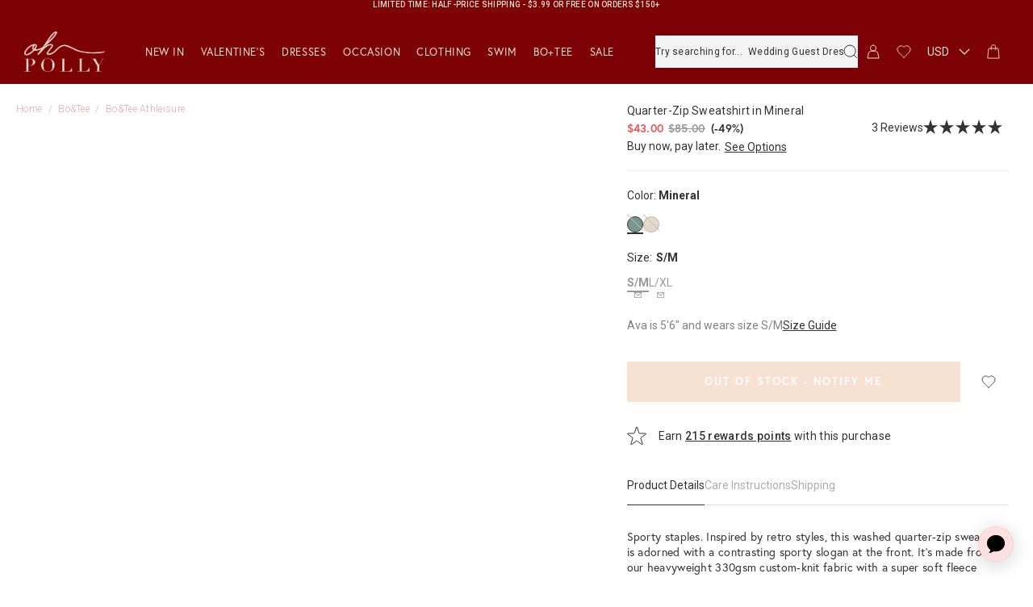

--- FILE ---
content_type: text/html; charset=utf-8
request_url: https://us.ohpolly.com/products/quarter-zip-sweatshirt-mineral
body_size: 138322
content:
<!doctype html>
<html class="util-NoJs" lang="en">
<head>
<script
  id="usercentrics-cmp"
  src="https://web.cmp.usercentrics.eu/ui/loader.js"
  data-settings-id="kC0OvpVRiQwcRG"
  async
></script>



<script type="text/javascript">
  window.dataLayer = window.dataLayer || [];
  function gtag() {
    dataLayer.push(arguments);
  }
  gtag("consent", "default", {
    ad_user_data: 'granted',
    ad_personalization: 'granted',
    ad_storage: 'granted',
    analytics_storage: 'granted',
    functionality_storage: 'granted',
    personalization_storage: 'granted',
    security_storage: 'granted',
    wait_for_update: 500
  });
  gtag("set", "ads_data_redaction", true);
</script>
<link rel='preconnect dns-prefetch' href='https://api.config-security.com/' crossorigin />
  <link rel='preconnect dns-prefetch' href='https://conf.config-security.com/' crossorigin />
  <link rel='preconnect dns-prefetch' href='https://whale.camera/' crossorigin />
  <link rel='preconnect dns-prefetch' href='https://try.abtasty.com/' crossorigin />

  <script async>
  /* >> TriplePixel :: start*/
  window.TriplePixelData={TripleName:"oh-polly-uk.myshopify.com",ver:"2.12",plat:"SHOPIFY",isHeadless:false},function(W,H,A,L,E,_,B,N){function O(U,T,P,H,R){void 0===R&&(R=!1),H=new XMLHttpRequest,P?(H.open("POST",U,!0),H.setRequestHeader("Content-Type","text/plain")):H.open("GET",U,!0),H.send(JSON.stringify(P||{})),H.onreadystatechange=function(){4===H.readyState&&200===H.status?(R=H.responseText,U.includes(".txt")?eval(R):P||(N[B]=R)):(299<H.status||H.status<200)&&T&&!R&&(R=!0,O(U,T-1,P))}}if(N=window,!N[H+"sn"]){N[H+"sn"]=1,L=function(){return Date.now().toString(36)+"_"+Math.random().toString(36)};try{A.setItem(H,1+(0|A.getItem(H)||0)),(E=JSON.parse(A.getItem(H+"U")||"[]")).push({u:location.href,r:document.referrer,t:Date.now(),id:L()}),A.setItem(H+"U",JSON.stringify(E))}catch(e){}var i,m,p;A.getItem('"!nC`')||(_=A,A=N,A[H]||(E=A[H]=function(t,e,a){return void 0===a&&(a=[]),"State"==t?E.s:(W=L(),(E._q=E._q||[]).push([W,t,e].concat(a)),W)},E.s="Installed",E._q=[],E.ch=W,B="configSecurityConfModel",N[B]=1,O("https://conf.config-security.com/model",5),i=L(),m=A[atob("c2NyZWVu")],_.setItem("di_pmt_wt",i),p={id:i,action:"profile",avatar:_.getItem("auth-security_rand_salt_"),time:m[atob("d2lkdGg=")]+":"+m[atob("aGVpZ2h0")],host:A.TriplePixelData.TripleName,plat:A.TriplePixelData.plat,url:window.location.href,ref:document.referrer,ver:A.TriplePixelData.ver},O("https://api.config-security.com/event",5,p),O("https://whale.camera/live/dot.txt",5)))}}("","TriplePixel",localStorage);
  /* << TriplePixel :: end*/
  </script>
  <link rel='preconnect dns-prefetch' href='https://triplewhale-pixel.web.app/' crossorigin /><meta name="apple-itunes-app" content="app-id=1611449532"><meta charset="utf-8">
<meta http-equiv="X-UA-Compatible" content="IE=edge">
<meta name="viewport" content="width=device-width,initial-scale=1">
<meta name="author" content="By Association Only" />
    <link rel="alternate" href="https://us.ohpolly.com/products/quarter-zip-sweatshirt-mineral" hreflang="en-us" />
    <link rel="alternate" href="https://us.ohpolly.com/products/quarter-zip-sweatshirt-mineral/en-ca" hreflang="en-ca" />
  

  <link rel="alternate" href="https://www.ohpolly.com/products/quarter-zip-sweatshirt-mineral" hreflang="en-gb" />
  <link rel="alternate" href="https://au.ohpolly.com/products/quarter-zip-sweatshirt-mineral" hreflang="en-au" />
  <link rel="alternate" href="https://au.ohpolly.com/products/quarter-zip-sweatshirt-mineral/en-nz" hreflang="en-nz" />

  
    <link rel="alternate" href="https://www.ohpolly.ae/products/quarter-zip-sweatshirt-mineral" hreflang="en-ae" />
  

  <link rel="alternate" href="https://www.ohpolly.com/products/quarter-zip-sweatshirt-mineral" hreflang="x-default" />
<link rel="canonical" href="https://us.ohpolly.com/products/quarter-zip-sweatshirt-mineral" /><link rel="preconnect" href="https://cdn.shopify.com" crossorigin>
<link rel="preconnect" href="https://fonts.googleapis.com" crossorigin>
<link rel="preconnect" href="https://fonts.gstatic.com" crossorigin>


<link rel="preconnect" href="https://fonts.shopifycdn.com" crossorigin><link rel="icon" type="image/png" href="//us.ohpolly.com/cdn/shop/files/apple-touch-icon_16x16.png?v=1644259050" sizes="16x16" /><link rel="shortcut icon" type="image/png" href="//us.ohpolly.com/cdn/shop/files/apple-touch-icon_32x32.png?v=1644259050" sizes="32x32" /><link rel="icon" type="image/png" href="//us.ohpolly.com/cdn/shop/files/apple-touch-icon_194x194.png?v=1644259050" sizes="194x194" /><link rel="apple-touch-icon" href="//us.ohpolly.com/cdn/shop/files/apple-touch-icon_180x180.png?v=1644259050" sizes="180x180" /><link rel="icon" type="image/png" href="//us.ohpolly.com/cdn/shop/files/apple-touch-icon_192x192.png?v=1644259050" sizes="192x192" /><link rel="manifest" href="//us.ohpolly.com/cdn/shop/t/488/assets/site.webmanifest.json?v=31866405691900277601763652137" />

<meta name="apple-mobile-web-app-title" content="Oh Polly US" />
<meta name="application-name" content="Oh Polly US" />
<meta name="msapplication-TileColor" content="" />
<meta name="msapplication-config" content="//us.ohpolly.com/cdn/shop/t/488/assets/browserconfig.xml?v=42980" />
<meta name="theme-color" content="" />
<title>Quarter-Zip Sweatshirt in Mineral | Bo&amp;Tee
&ndash; Oh Polly US</title><meta name="description" content="Inspired by retro styles, this washed quarter-zip sweatshirt is adorned with a contrasting sporty slogan at the front. It’s made from our heavyweight 330gsm custom-knit fabric with a super soft fleece interior for a cosy feel and features dropped shoulders that enhance the relaxed silhouette.">

<meta property="og:site_name" content="Oh Polly US" />
<meta property="og:url" content="https://us.ohpolly.com/products/quarter-zip-sweatshirt-mineral" /><meta property="og:title" content="Quarter-Zip Sweatshirt in Mineral" />
<meta property="og:type" content="product" />
<meta property="og:description" content="Inspired by retro styles, this washed quarter-zip sweatshirt is adorned with a contrasting sporty slogan at the front. It’s made from our heavyweight 330gsm custom-knit fabric with a super soft fleece interior for a cosy feel and features dropped shoulders that enhance the relaxed silhouette." />
<meta property="product:availability" content="oos" />
  <meta property="product:price:amount" content="43.00" />
  <meta property="product:price:currency" content="USD" /><meta property="og:image" content="http://us.ohpolly.com/cdn/shop/files/BT1377-Mineral_Retrospective_7.jpg?v=1712163492" />
<meta property="og:image:secure_url" content="https://us.ohpolly.com/cdn/shop/files/BT1377-Mineral_Retrospective_7.jpg?v=1712163492" />
<meta property="og:image:width" content="2000" />
      <meta property="og:image:height" content="3000" />
      <meta property="og:image:alt" content="Quarter-Zip Sweatshirt in Mineral" /><meta property="og:image" content="http://us.ohpolly.com/cdn/shop/files/BT1377-Mineral_Retrospective_5_2.jpg?v=1712163492" />
<meta property="og:image:secure_url" content="https://us.ohpolly.com/cdn/shop/files/BT1377-Mineral_Retrospective_5_2.jpg?v=1712163492" />
<meta property="og:image:width" content="2000" />
      <meta property="og:image:height" content="3000" />
      <meta property="og:image:alt" content="Quarter-Zip Sweatshirt in Mineral" /><meta property="og:image" content="http://us.ohpolly.com/cdn/shop/files/BT1377-Mineral_Retrospective_2_2.jpg?v=1712163492" />
<meta property="og:image:secure_url" content="https://us.ohpolly.com/cdn/shop/files/BT1377-Mineral_Retrospective_2_2.jpg?v=1712163492" />
<meta property="og:image:width" content="2000" />
      <meta property="og:image:height" content="3000" />
      <meta property="og:image:alt" content="Quarter-Zip Sweatshirt in Mineral" />

<meta name="twitter:site" content="@OhPolly" />
<meta name="twitter:card" content="summary_large_image" /><meta name="twitter:title" content="Quarter-Zip Sweatshirt in Mineral" />
<meta name="twitter:description" content="Inspired by retro styles, this washed quarter-zip sweatshirt is adorned with a contrasting sporty slogan at the front. It’s made from our heavyweight 330gsm custom-knit fabric with a super soft fleece interior for a cosy feel and features dropped shoulders that enhance the relaxed silhouette." />
<script>
  if (!window.BAO) {
    window.BAO = {}
  }

  document.documentElement.className = document.documentElement.className
    .replace('util-NoJs', '')

  window.theme = {
    isDevTheme: false,
    moneyFormat: "${{amount}}",
    shopUrl: "https:\/\/us.ohpolly.com",
    strings: {
      theme: {
        currency_iso_code: "USD",
        currency_symbol: "$",
        shopNow: "Shop Now",
        usaSecondConfirm: "OK",
        usaPrimaryConfirm: "Translation missing: en.general.store_selector.primary_usa_confirm",
      },
      products: {
        product: {
          last_chance: "Last Chance To Buy",
          pre_order: "Pre-order",
          sale_percentage_off: "Sale",
          sold_out: "Out of stock",
          add_to_cart: "Add to bag",
          quick_buy: "Quick Buy",
          price: {
            sale_price: "Sale price",
            from_price_html: "From {{ price }}",
            regular_price: "Regular price"
          },
          free_delivery_order_deadline_message: 'Free next day delivery <span style=\'font-weight: 300;\'>on this item. </span>'
        }
      },
      algolia: {
        form_placeholder: "Try searching for products, collections or occasions",
        form_mobile_placeholder: "What are you looking for?",
        recent_search_heading: "Recent searches",
      }
    },
    customer: {
      algoliaUserToken: null,
      loggedIn: `false`
    }
  }

  window.cartStrings = {
    error: `There was an error while updating your cart. Please try again.`,
    quantityError: `You can only add [quantity] of this item to your cart.`,
    clickAndCollect: {
      dynamic_checkout_title: `Choose a Delivery Location`,
      home_delivery: `Home Delivery`,
      home_delivery_next_day: `Next Day: from £5.99`,
      home_delivery_standard: `Economy: from £3.99`,
      click_and_collect: `UK Click &amp; Collect`,
      click_and_collect_next_day: `Next Day: £3.99`,
      click_and_collect_standard: `Economy: £1.99 / FREE over £50`,
      click_and_collect_USP1: `Low impact and better for the planet.`,
      click_and_collect_USP2: `Never miss a delivery with Click &amp; Collect.`,
      click_and_collect_USP3: `More cost effective for you.`,
      click_and_collect_footer: `*Click &amp; Collect is only available in the United Kingdom`,
      intro_html: `Make sure you never miss a delivery with Click & Collect. <br />The more cost effective & eco-friendly way to have your order delivered.`
    },
    orderStatus: {
      cancellation_reasons: `Changed my mind,Made an error,Delivery time too long`
    }
  }

  window.variantStrings = {
    addToCart: `Add to bag`,
    preOrder: `Pre-order`,
    soldOut: `Out of stock`,
    unavailable: `Sold Out`,
  }

  
</script><script>

    
    window.pdpVariantChange = function (swat) {
      window.BAO.eventBus.addEventListener(
        window.BAO.EVENTS.PRODUCT.VARIANT_CHANGED,
        function (event) {
          /* Only run for the main product form */
          if (!event.detail.triggeredBy || !event.detail.triggeredBy.target.closest('.prd-Product') || event.detail.triggeredBy.target.closest('.bup-Item_Options')) return

          window.SwymPageData.epi = event.detail.variant.id
          window.SwymViewProducts[event.detail.product.id].epi = event.detail.variant.id
          window.SwymProductInfo.product = window.SwymProductInfo.product || {}
          window.SwymProductInfo.product.currentVariant = event.detail.variant.id

          window.triggerSwymVariantEvent(event.detail.variant.id)
          swat.initializeActionButtons('.prd-Details_Buttons')

          window.SwymCallbacks.push(window.pdpVariantChange)
        }
      )
    }
    
  </script><link rel="stylesheet" href="https://use.typekit.net/kub8vrc.css">
<script src="//unpkg.com/@ungap/custom-elements@1.3.0/min.js" defer="defer"></script>

<script src="//us.ohpolly.com/cdn/shop/t/488/assets/bao-utils.js?v=183463557233856469161763651916"></script>
<script src="//us.ohpolly.com/cdn/shop/t/488/assets/bao-events.js?v=2880941656039586801763651914"></script>
<script src="//us.ohpolly.com/cdn/shop/t/488/assets/bao-listeners.js?v=155474583852269908241763651915"></script>
<script src="//us.ohpolly.com/cdn/shop/t/488/assets/bao-cart.js?v=116376997383522737541763651913"></script>
<script src="//us.ohpolly.com/cdn/shop/t/488/assets/bao-custom-element.js?v=163092276957644482341763651913"></script>
<script src="//us.ohpolly.com/cdn/shop/t/488/assets/bao-section-rendering.js?v=64828744149995018751763651916"></script>
<script src="//us.ohpolly.com/cdn/shop/t/488/assets/bao-media.js?v=145747973704402995021763651915"></script>
<script src="//us.ohpolly.com/cdn/shop/t/488/assets/currency-detect-country-change.js?v=134557960889846126881764588486" type="module"></script>
<script src="//us.ohpolly.com/cdn/shop/t/488/assets/wishlist.js?v=43549865346778098771763652064" defer="defer"></script>
<script src="//us.ohpolly.com/cdn/shop/t/488/assets/lazy-video.js?v=14584852962421413911763651968" defer="defer"></script>
<script src="//us.ohpolly.com/cdn/shop/t/488/assets/section-async.js?v=39869072853994208661763652028" defer="defer"></script>
<script src="//us.ohpolly.com/cdn/shop/t/488/assets/star-ratings.js?v=96161051389822995821763652051" defer="defer"></script>
<script src="//us.ohpolly.com/cdn/shop/t/488/assets/vendor-keen-slider.js?v=5975034016442597451763652060" type="module"></script>
<script src="//us.ohpolly.com/cdn/shop/t/488/assets/bao-carousel.js?v=146044072706067181841763651912" type="module"></script>
<script src="//us.ohpolly.com/cdn/shop/t/488/assets/retrieve-geo-location.js?v=116149712020302182681764588486" defer="defer"></script>
<script src="//us.ohpolly.com/cdn/shop/t/488/assets/delivery-notice.js?v=101176032518731103531763651944" defer="defer"></script>

<script src="//us.ohpolly.com/cdn/shop/t/488/assets/product-form.js?v=160566750071197489041768230645" type="module"></script><script src="//us.ohpolly.com/cdn/shop/t/488/assets/product-accordions.js?v=38599207174667962751763651996" defer="defer"></script>
  <script src="//us.ohpolly.com/cdn/shop/t/488/assets/product-accordions-horizontal.js?v=182882282716863918021763651995" defer="defer"></script>
  <script src="//us.ohpolly.com/cdn/shop/t/488/assets/read-more-description.js?v=117124288179296343501763652023" type="module" data-ot-ignore></script>

<script src="//us.ohpolly.com/cdn/shop/t/488/assets/drawer-accordion.js?v=38374273588631618941763651946" defer="defer"></script>
<script src="//us.ohpolly.com/cdn/shop/t/488/assets/currency-select.js?v=5297899420538818571763651942" type="module"></script>
<script src="//us.ohpolly.com/cdn/shop/t/488/assets/click-and-collect.js?v=29685841983917023361763651928" defer="defer"></script>

<script src="https://portal.afterpay.com/afterpay.js" async></script>
<script src="https://js.afterpay.com/afterpay-1.x.js" data-analytics-enabled async></script>


<!-- TrustBox script -->
  <script>console.log('TP loading')</script>
<script src="//widget.trustpilot.com/bootstrap/v5/tp.widget.bootstrap.min.js" async></script>
<!-- End TrustBox script -->


<script>
  window.routes = {
    cart_url: '/cart',
    cart_add_url: '/cart/add',
    cart_change_url: '/cart/change',
    cart_update_url: '/cart/update',
    cartAddUrl: '/cart/add',
    cartChangeUrl: '/cart/change',
    cartUpdateUrl: '/cart/update',
    shopUrl: 'https://us.ohpolly.com',
  }
</script>

<script>
  document.addEventListener('DOMContentLoaded', () => {
    const hiddenUntilLoaded = Array.from(document.querySelectorAll('.util-HideUntilLoaded'))
    hiddenUntilLoaded.forEach(el => el.classList.remove('util-HideUntilLoaded'))

    const body = document.body || document.documentElement

    // If the device is iOS add a class to the body so we can do specific CSS for it
    if (!!navigator.platform && /iPad|iPhone|iPod/.test(navigator.platform)) {
      body.classList.add('is-iOS')
    } else if (!!navigator.platform && /android/.test(navigator.platform)) {
      body.classList.add('is-android')
    }
  })

  // Add .util-TouchEvents on demand (on first touch event)
  function addTouchClass() {
    document.documentElement.classList.remove('util-NoTouchEvents')
    document.documentElement.classList.add('util-TouchEvents')
    document.removeEventListener('touchstart', addTouchClass)

    if (window && window.theme) {
      window.theme.touch = true
    }
  }

  function pageInit() {
    document.documentElement.classList.add('util-HasJS', 'util-NoTouchEvents')
    document.addEventListener('touchstart', addTouchClass)

    if (window && window.theme) {
      window.theme.touch = false
    }
  }

  pageInit()
</script>
<script src="//us.ohpolly.com/cdn/shop/t/488/assets/global.js?v=156474305209070914651768230648" defer="defer"></script>
<script src="//us.ohpolly.com/cdn/shop/t/488/assets/layout-header.js?v=106789317157519558021768230649" defer="defer"></script>
<script src="//us.ohpolly.com/cdn/shop/t/488/assets/cart-count.js?v=93184265079590308101763651922" defer="defer"></script>
<script src="//us.ohpolly.com/cdn/shop/t/488/assets/product-colors.js?v=43425290728561585411763651999" defer="defer"></script><link rel="preconnect" href="https://unpkg.com" crossorigin><style data-shopify>*, ::before, ::after{box-sizing: border-box;}::before, ::after{text-decoration: inherit;vertical-align: inherit;}html{line-height: 1.5;cursor: default;overflow-wrap: anywhere;-moz-tab-size: 4;tab-size: 4;-webkit-tap-highlight-color: transparent;-webkit-text-size-adjust: 100%;}body{margin: 0;}h1{margin: 0.67em 0;font-size: 2em;}dl dl, dl ol, dl ul, ol dl, ul dl{margin: 0;}hr{height: 0;color: inherit;}nav ol, nav ul{padding: 0;list-style: url("data:image/svg+xml,%3Csvg xmlns='http://www.w3.org/2000/svg'/%3E");}nav li::before{content: '\200B';}pre{font-family: monospace, monospace;font-size: 1em;overflow: auto;}abbr[title]{text-decoration: underline;text-decoration: underline dotted;}b, strong{font-weight: bolder;}code, kbd, samp{font-family: monospace, monospace;font-size: 1em;}small{font-size: 80%;}audio, canvas, iframe, img, svg, video{vertical-align: middle;}audio:not([controls]){display: none;height: 0;}iframe{border-style: none;}svg:not([fill]){fill: currentColor;}table{text-indent: 0;border-color: inherit;border-collapse: collapse;}button, input, select{margin: 0;}button{text-transform: none;}button, [type='button' i], [type='reset' i], [type='submit' i]{-webkit-appearance: button;}fieldset{padding: 0;margin: 0;border: unset;}progress{vertical-align: baseline;}select{text-transform: none;}textarea{margin: 0;resize: vertical;}[type='search' i]{-webkit-appearance: textfield;outline-offset: -2px;}::-webkit-inner-spin-button, ::-webkit-outer-spin-button{height: auto;}::-webkit-input-placeholder{color: inherit;opacity: 0.54;}::-webkit-search-decoration{-webkit-appearance: none;}::-webkit-file-upload-button{-webkit-appearance: button;font: inherit;}::-moz-focus-inner{border-style: none;padding: 0;}:-moz-focusring{outline: 1px dotted ButtonText;}:-moz-ui-invalid{box-shadow: none;}dialog{position: absolute;right: 0;left: 0;width: -moz-fit-content;width: -webkit-fit-content;width: fit-content;height: -moz-fit-content;height: -webkit-fit-content;height: fit-content;margin: auto;padding: 1em;background-color: white;border: solid;color: black;}dialog:not([open]){display: none;}summary{display: list-item;}[aria-busy='true' i]{cursor: progress;}[aria-controls]{cursor: pointer;}[aria-disabled='true' i], [disabled]{cursor: not-allowed;}[aria-hidden='false' i][hidden]{display: initial;}[aria-hidden='false' i][hidden]:not(:focus){position: absolute;clip: rect(0, 0, 0, 0);}:root{--Color_Brand: #333;--Color_LightPink: #fdf5f5;--Color_CoolCream: #fbf0eb;--Color_Coffee: #dfc9b6;--Color_WarmPink: #e2a9a9;--Color_Russet: #d49595;--Color_DarkRusset: #d69a9a;--Color_CoolPink: #fae0df;--Color_CoolPink-r: 250;--Color_CoolPink-g: 224;--Color_CoolPink-b: 223;--Color_CoolPink: rgb( var(--Color_CoolPink-r), var(--Color_CoolPink-g), var(--Color_CoolPink-b) );--Color_CoolPink-70: rgba( var(--Color_CoolPink-r), var(--Color_CoolPink-g), var(--Color_CoolPink-b), 0.7 );--Color_Black-r: 0;--Color_Black-g: 0;--Color_Black-b: 0;--Color_Black: rgb( var(--Color_Black-r), var(--Color_Black-g), var(--Color_Black-b) );--Color_Black-10: rgba( var(--Color_Black-r), var(--Color_Black-g), var(--Color_Black-b), 0.1 );--Color_Black-50: rgba( var(--Color_Black-r), var(--Color_Black-g), var(--Color_Black-b), 0.5 );--Color_Black-70: rgba( var(--Color_Black-r), var(--Color_Black-g), var(--Color_Black-b), 0.7 );--Color_Grey-r: 51;--Color_Grey-g: 51;--Color_Grey-b: 51;--Color_Grey: rgb( var(--Color_Grey-r), var(--Color_Grey-g), var(--Color_Grey-b) );--Color_Grey-10: rgba( var(--Color_Grey-r), var(--Color_Grey-g), var(--Color_Grey-b), 0.1 );--Color_Grey-15: rgba( var(--Color_Grey-r), var(--Color_Grey-g), var(--Color_Grey-b), 0.15 );--Color_Grey-20: rgba( var(--Color_Grey-r), var(--Color_Grey-g), var(--Color_Grey-b), 0.2 );--Color_Grey-30: rgba( var(--Color_Grey-r), var(--Color_Grey-g), var(--Color_Grey-b), 0.3 );--Color_Grey-50: rgba( var(--Color_Grey-r), var(--Color_Grey-g), var(--Color_Grey-b), 0.5 );--Color_Grey-90: rgba( var(--Color_Grey-r), var(--Color_Grey-g), var(--Color_Grey-b), 0.9 );--Color_Grey-overlay: var(--Color_Grey-20);--Color_Grey-lightest: #f4f4f4;--Color_Grey-lighter: #e0e0e0;--Color_Grey-light: #bdbdbd;--Color_Grey-medium: #828282;--Color_White-r: 255;--Color_White-g: 255;--Color_White-b: 255;--Color_White: rgb( var(--Color_White-r), var(--Color_White-g), var(--Color_White-b) );--Color_White-light: rgba( var(--Color_White-r), var(--Color_White-g), var(--Color_White-b), 0.5 );--Color_White-overlay: rgba( var(--Color_White-r), var(--Color_White-g), var(--Color_White-b), 0.2 );--Color_White-10: rgba( var(--Color_White-r), var(--Color_White-g), var(--Color_White-b), 0.1 );--Color_White-20: rgba( var(--Color_White-r), var(--Color_White-g), var(--Color_White-b), 0.2 );--Color_White-70: rgba( var(--Color_White-r), var(--Color_White-g), var(--Color_White-b), 0.7 );--Color_White-95: rgba( var(--Color_White-r), var(--Color_White-g), var(--Color_White-b), 0.95 );--Color_Red-r: 235;--Color_Red-g: 87;--Color_Red-b: 87;--Color_Red: rgb(var(--Color_Red-r), var(--Color_Red-g), var(--Color_Red-b));--Color_Red-70: rgb( var(--Color_Red-r), var(--Color_Red-g), var(--Color_Red-b), 0.7 );--Color_Green: #12d60e;--Color_Yellow: #ffc700;--Color_Anchor: #373737;--Color_Main: #fff;--Color_Nav: var(--Color_CoolPink);--Color_Body: var(--Color_Brand);--Color_Border: var(--Color_Grey-lighter);--Color_Error: var(--Color_Red);--Color_Success: var(--Color_Green);--Font_Family: -apple-system, BlinkMacSystemFont, 'Segoe UI', Roboto, Helvetica, Arial, sans-serif, 'Apple Color Emoji', 'Segoe UI Emoji', 'Segoe UI Symbol', sans-serif;--Font_Family-body: 'Work Sans', var(--Font_Family);--Font_Family-headings: 'linotype-didot', var(--Font_Family);--Font_Family-europa: 'europa', var(--Font_Family);--Font_Family-montserrat: 'Montserrat', var(--Font_Family);--Grid_Gutter: 5px;--Nav_Height: 60px;--Nav_HeightWhenFixed: var(--Nav_Height);--Announcement_Height: 0px;--Usp_Height: 0px;font: 14px / 1.5 var(--Font_Family-body);cursor: auto;}@media only screen and (min-width: 768px){:root{--Grid_Gutter: 10px;--Nav_Height: 80px;}}[hidden]{display: none !important;}[disabled]{cursor: not-allowed;}:focus:not(:focus-visible){outline: none;}a,area,button,[role='button'],input:not([type='range']),label,select,summary,textarea{-ms-touch-action: manipulation;touch-action: manipulation;}input,select,textarea{border-radius: 0;}button{padding: 0;font-family: inherit;font-size: inherit;background-color: transparent;border: 0;border-radius: 0;color: var(--Color_Body);}body:not(.util-IsTabbing) :is(button, input, select, textarea):focus{outline: none;}main{outline: none;}*,*::before,*::after{box-sizing: border-box;}html{height: 100%;font-size: 16px;-webkit-tap-highlight-color: rgba(0, 0, 0, 0);}body{height: 100%;text-rendering: optimizeLegibility;background-color: var(--Color_White);color: var(--Color_Body);scroll-behavior: smooth;-moz-osx-font-smoothing: grayscale;-webkit-font-smoothing: antialiased;}body.template-collection{scroll-behavior: auto;}button{cursor: pointer;}h1,h2,h3,h4,h5,h6{margin-top: 0;margin-bottom: 0;font-family: var(--Font_Family-headings);font-weight: 400;}hr{border: 0;border-top: 1px solid var(--Color_Border);}ul{margin: 0;padding: 0;list-style: none;}li::before,li::marker{display: none;}p{margin-top: 0;margin-bottom: 0;}a{font-weight: inherit;text-decoration: none;color: currentColor;}a:not([class]){font-weight: 500;color: var(--Color_Body);}input,select,textarea{font-family: inherit;}input[type='search' i]::-webkit-search-cancel-button{display: none;}img{max-width: 100%;}svg{display: block;width: inherit;height: inherit;}table{width: 100%;table-layout: fixed;}.util-ScreenReaderOnly{position: absolute;width: 1px;height: 1px;clip: rect(1px, 1px, 1px, 1px);overflow: hidden;}@media only screen and (max-width: 767px){.util-HideOnMobile{display: none;}}@media only screen and (min-width: 768px){.util-HideOnDesktop{display: none;}}.util-LazyVideo{opacity: 0;transition: opacity 0.5s ease;}.util-LazyVideo-loaded{opacity: 1;}lazy-video{display: contents;opacity: 0;transition: opacity 0.5s ease;}lazy-video[loaded]{opacity: 1;}.util-FauxLink{position: relative;}.util-FauxLink_Link{position: absolute;top: 0;right: 0;bottom: 0;left: 0;z-index: 2;}@media print{.util-NoPrint{display: none !important;}}.util-HideUntilLoaded{display: none;}.util-SiteOverflowed, body[data-search-active='true'].lyt-Site-algoliaReady{overflow: hidden;}.util-SiteOverflowed.is-iOS, body[data-search-active='true'].is-iOS.lyt-Site-algoliaReady{position: fixed;width: 100%;}.lyt-Site-loopReady{overflow: hidden;}.overflow-hidden{overflow: hidden !important;}.hidden{display: none !important;}.fz-10_12{font-size: 10px;font-weight: 500;letter-spacing: 0.3px;line-height: 12px;}.fz-12_12{font-size: 12px;font-weight: 400;letter-spacing: 3px;line-height: 12px;}.fz-12_12-navigation{font-size: 12px;font-weight: 400;letter-spacing: 0.6px;line-height: 12px;}.fz-12_17{font-size: 12px;font-weight: 400;letter-spacing: 0.3px;line-height: 17px;}.fz-12_22{font-size: 10px;font-weight: 400;letter-spacing: 0.3px;line-height: 18px;}@media only screen and (min-width: 768px){.fz-12_22{font-size: 12px;line-height: 22px;}}.fz-13_13{font-family: var(--Font_Family-headings);font-size: 11px;font-weight: 400;letter-spacing: 0.6px;line-height: 12px;text-transform: uppercase;}@media only screen and (min-width: 768px){.fz-13_13{font-size: 13px;line-height: 13px;}}.fz-13_18{font-family: var(--Font_Family-headings);font-size: 13px;font-weight: 700;letter-spacing: 2px;line-height: 18px;text-transform: uppercase;}.fz-14_15{font-size: 12px;font-weight: 400;letter-spacing: 2px;line-height: 13px;}@media only screen and (min-width: 768px){.fz-14_15{font-size: 14px;line-height: 15px;}}.fz-14_20{font-size: 12px;font-weight: 400;letter-spacing: 0.3px;line-height: 17px;}@media only screen and (min-width: 768px){.fz-14_20{font-size: 14px;line-height: 20px;}}.fz-14_20-headings{font-family: var(--Font_Family-headings);font-size: 12px;font-weight: 700;letter-spacing: 0.3px;line-height: 17px;text-transform: uppercase;}@media only screen and (min-width: 768px){.fz-14_20-headings{font-size: 14px;letter-spacing: 0.6px;line-height: 20px;}}.fz-16_18{font-family: var(--Font_Family-headings);font-size: 16px;font-weight: 700;letter-spacing: 0.3px;line-height: 18px;text-transform: uppercase;}.fz-17_27{font-family: var(--Font_Family-headings);font-size: 17px;letter-spacing: 2px;line-height: 27px;text-transform: uppercase;}.fz-16_22{font-family: var(--Font_Family-headings);font-size: 16px;font-weight: 700;letter-spacing: 2px;line-height: 22px;text-transform: uppercase;}.fz-18_22{font-family: var(--Font_Family-headings);font-size: 14px;font-weight: 700;letter-spacing: 0.3px;line-height: 20px;text-transform: uppercase;}@media only screen and (min-width: 768px){.fz-18_22{font-size: 18px;line-height: 22px;}}.fz-18_25{font-size: 14px;font-weight: 400;letter-spacing: 0.3px;line-height: 20px;}@media only screen and (min-width: 768px){.fz-18_25{font-size: 18px;line-height: 25px;}}.fz-24_26{font-size: 24px;letter-spacing: 0.3px;line-height: 26px;}.fz-24_29{font-family: var(--Font_Family-headings);font-size: 18px;font-weight: 700;letter-spacing: 0.3px;line-height: 25px;text-transform: uppercase;}@media only screen and (min-width: 768px){.fz-24_29{font-size: 24px;font-weight: 700;letter-spacing: 0.3px;line-height: 29px;}}.fz-34_37{font-family: var(--Font_Family-headings);font-size: 24px;font-weight: 700;letter-spacing: 0.3px;line-height: 26px;text-transform: uppercase;}@media only screen and (min-width: 768px){.fz-34_37{font-size: 34px;font-weight: 700;letter-spacing: 0.3px;line-height: 37px;}}.fz-50_60{font-family: var(--Font_Family-headings);font-weight: 400;font-size: 32px;line-height: 38px;}@media only screen and (min-width: 768px){.fz-50_60{font-size: 50px;line-height: 60px;}}.fz-58_64{font-family: var(--Font_Family-headings);font-size: 34px;font-weight: 700;letter-spacing: 0.3px;line-height: 37px;text-transform: uppercase;}@media only screen and (min-width: 768px){.fz-58_64{font-size: 42px;line-height: 48px;}}@media only screen and (min-width: 1201px){.fz-58_64{font-size: 58px;line-height: 64px;}}.fz-50_54{font-family: var(--Font_Family-headings);font-size: 28px;font-weight: 400;letter-spacing: 0.3px;line-height: 34px;text-transform: uppercase;}@media only screen and (min-width: 768px){.fz-50_54{font-size: 50px;}}.fz-76_84{font-family: var(--Font_Family-headings);font-size: 34px;font-weight: 700;letter-spacing: 0.3px;line-height: 37px;}@media only screen and (min-width: 768px){.fz-76_84{font-size: 76px;line-height: 84px;}}.rsp-Image{position: relative;display: flex;width: 100%;}.rsp-Image::after{content: '';display: block;width: 100%;padding-top: var(--Image_AspectRatio);}.rsp-Image_Image{position: absolute;top: 0;left: 0;z-index: 1;width: 100%;height: 100%;object-fit: cover;object-position: center;transition: transform 0.4s ease;}.rsp-Image_Zoom{position: absolute;top: 0;left: 0;z-index: 0;width: 100%;height: 100%;transition: transform 0.4s ease;}.lyt-Site{padding-block-start: calc(var(--Nav_Height) + var(--Announcement_Height));overflow-x: hidden;}.lyt-Site:is(.template-index){padding-block-start: 0;}@media only screen and (min-width: 900px){.lyt-Site:is(.template-index), .lyt-Site:is(.template-collection).lyt-Site:is(.ab-op-306){padding-block-start: 0;}}@media only screen and (max-width: 1200px){.lyt-Site{--SearchBar_Height: 40px;padding-block-start: calc(var(--Nav_Height) + var(--Announcement_Height) + var(--SearchBar_Height));}}.lyt-Container{--Padding: calc(var(--Grid_Gutter) * 3);width: 100%;margin-right: auto;margin-left: auto;padding-right: var(--Padding);padding-left: var(--Padding);}@media only screen and (max-width: 767px){.lyt-Container-flushMobile{--Padding: 0;}}.lyt-Header{position: fixed;top: var(--Announcement_Height);right: 0;left: 0;z-index: 9;display: block;}.is-oke-modalOpen .lyt-Main{position: relative;}.template-collection .lyt-Main, .template-search .lyt-Main{flex-flow: column;display: flex;}.template-collection .lyt-Main .shopify-section, .template-search .lyt-Main .shopify-section{order: 1;}@media only screen and (max-width: 900px){.template-collection .lyt-Main .sec-Usp_Section, .template-search .lyt-Main .sec-Usp_Section{order: 0;}}@media only screen and (min-width: 901px){.lyt-Site-uspsAboveHero .lyt-Main .sec-Usp_Section{order: 0;}}.lyt-Header-Transparent .hd-Header_Navigation-Overlay{position: absolute;pointer-events: none;top: 0;width: 100%;opacity: var(--navBgOpacity, 1);background: var(--navBg, rgba(0, 0, 0, 0));height: calc(var(--Nav_Height) + var(--navBgHeight));}.lyt-Header-Transparent *{color: #fff;}.lyt-Header-Transparent .hd-Banner_Count{color: var(--Color_Brand);background: var(--Color_Main);}@media only screen and (max-width: 900px){.template-collection .lyt-Header-Transparent *{color: currentColor;}.template-collection .hd-Banner_Count-cart{color: #fff;}}.lyt-Header-Transparent .hd-Banner_Link{color: #fff;}.lyt-Header-Transparent .hd-Banner_Link-setColour{color: var(--LinkTextColor);}@media only screen and (max-width: 900px){.template-collection .lyt-Header-Transparent .hd-Banner_Link{color: currentColor;}}.lyt-Header-Transparent .hd-Banner_InvertTransparentLogo .hd-Logo_Logo{filter: grayscale(1) invert(1);}@media only screen and (max-width: 900px){.template-collection .lyt-Header-Transparent .hd-Logo_Logo{filter: none;}}.lyt-Header-Transparent .hd-Currency .hd-Currency_Select{color: #fff;}@media only screen and (max-width: 900px){.template-collection .lyt-Header-Transparent .hd-Currency .hd-Currency_Select{color: currentColor;}}.mod-Modal{position: fixed;top: 0;right: 0;bottom: 0;left: 0;z-index: 10;background-color: #404040;opacity: 0;visibility: hidden;transition: opacity 0.4s ease, visibility 0.4s ease;pointer-events: none;}.mod-ModalMobile{position: fixed;top: 0;right: 0;bottom: 0;left: 0;z-index: 10;display: block;background-color: #404040;opacity: 0;visibility: hidden;transition: opacity 0.4s ease, visibility 0.4s ease;pointer-events: none;}.drw-Drawer{position: fixed;top: 0;bottom: 0;z-index: 11;flex-direction: column;display: flex;max-width: 480px;width: 100vw;background-color: rgb(var(--color--panel-background));color: rgb(var(--color--panel-foreground));opacity: 0;overflow-y: auto;visibility: hidden;transition: opacity 0.3s, visibility 0.3s, transform 0.3s;-webkit-overflow-scrolling: touch;}.drw-Drawer[key="cart"]{max-width: 520px;}.drw-Drawer-fromRight{right: 0;transform: translateX(100%);}.drw-Drawer-fromLeft{left: 0;transform: translateX(-100%);}style-sheet-injector{transition: opacity, visibility;transition-duration: 0.4s;transition-timing-function: ease;opacity: 1;visibility: visible;}style-sheet-injector[aria-busy='true']{opacity: 0;visibility: hidden;}body{--locale-low-stock: "Low Stock"}</style>
<style data-shopify>.hd-AnnouncementBar{position: fixed;top: 0;right: 0;left: 0;z-index: 9;display: block;height: var(--Announcement_Height);text-transform: uppercase;background-color: rgb(var(--color--announcement-bar-background));color: rgb(var(--color--announcement-bar-foreground));overflow: hidden;}@media (max-width: 900px){.hd-AnnouncementBar_Body{display: block;overflow: hidden;}}.hd-AnnouncementBar_Inner{display: flex;}@media (min-width: 901px){.hd-AnnouncementBar_Inner{display: block;width: 100%;}}.hd-AnnouncementBar_Items{display: grid;justify-content: center;position: relative;}@media (max-width: 900px){.hd-AnnouncementBar_Items{align-items: center;flex-shrink: 0;justify-content: space-around;display: flex;will-change: transform;animation-duration: calc(1s * var(--Ticker_Speed));animation-iteration-count: infinite;animation-name: tickerSingle;animation-timing-function: linear;}.hd-AnnouncementBar:hover .hd-AnnouncementBar_Items{animation-play-state: paused;}}@media (min-width: 901px){.hd-AnnouncementBar_Items{display: grid;justify-content: center;width: 100%;position: relative;}.hd-AnnouncementBar_Items-tickerOnly{display: none;}}@media (min-width: 901px){.hd-AnnouncementBar_Item[aria-hidden=true]{opacity: 0;transition: opacity 0.3s ease;pointer-events: none;}}.hd-AnnouncementBar_Item{white-space: nowrap;}@media (max-width: 901px){.hd-AnnouncementBar_Item{padding-inline: 15px;}}@media (min-width: 901px){.hd-AnnouncementBar_Item{opacity: 1;pointer-events: auto;position: absolute;width: 100%;transition: opacity 0.4s 0.3s ease;display: flex;justify-content: center;padding-block: 6px;}}@media (prefers-reduced-motion: reduce){.hd-AnnouncementBar_Item{transition: none !important;}}@keyframes tickerSingle{0%{transform: translateX(0%);}100%{transform: translateX(-100%);}}.mq-Marquee{flex-flow: row nowrap;display: flex;width: 100%;overflow: hidden;white-space: nowrap;}.mq-Marquee_Items{flex-flow: row nowrap;display: flex;animation: Ticker var(--Marquee_Speed, 15s) infinite linear;white-space: nowrap;}.mq-Marquee:hover .mq-Marquee_Items{animation-play-state: paused;}.mq-Marquee_Item{display: inline-block;white-space: nowrap;padding: 0 var(--Marquee_Gap, 100px);text-align: center;}@keyframes Ticker{100%{transform: translateX(-100%);}}.hd-Header{display: block;position: relative;z-index: 10;background-color: rgb(var(--color--bookend-background));height: var(--Nav_Height);}.hd-Banner{position: relative;z-index: 8;width: 100%;height: 100%;transition: background-color 0.4s ease;}.hd-Banner::after{content: '';display: block;height: var(--PaddingTop);position: absolute;top: 100%;right: 0;left: 0;z-index: -1;}.hd-Banner_Inner{height: 100%;}.hd-Banner_Body{align-items: center;display: grid;height: 100%;}@media only screen and (min-width: 1201px){.hd-Banner_Body{grid-gap: 40px;grid-template-columns: 100px fit-content(100%) auto;}}.hd-Banner_Logo, .hd-Banner_Nav, .hd-Banner_Ancillary{grid-column: 1;grid-row: 1;}.hd-Banner_Logo{position: relative;z-index: 1;transition: color 0.4s ease;justify-self: center;}@media only screen and (min-width: 1201px){.hd-Banner_Logo{justify-self: start;}}.hd-Banner_Nav{margin-left: -9px;opacity: 1;visibility: visible;transition: opacity, visibility;transition-duration: 0.4s;transition-timing-function: ease;justify-self: start;pointer-events: initial;display: flex;height: 100%;}@media only screen and (min-width: 1201px){.hd-Banner_Nav{justify-self: center;margin-left: -80px;grid-column: 2;margin-left: 0;}}@media only screen and (min-width: 1201px){[data-search-active='true'] .hd-Banner_Nav{opacity: 0;visibility: hidden;pointer-events: none;}}.hd-Banner_Ancillary{position: relative;margin-right: -9px;justify-self: end;}@media only screen and (min-width: 901px){.hd-Banner_Ancillary{margin-right: -15px;}}@media only screen and (min-width: 1201px){.hd-Banner_Ancillary{justify-content: flex-end;grid-column: 3;grid-gap: 10px;display: flex;width: 100%;margin-right: 0;}}.hd-Banner_Items{align-items: center;display: flex;flex-grow: 1;}.hd-Banner_Item{--Padding: 9px;align-items: center;justify-content: center;display: flex;padding-right: var(--Padding);padding-left: var(--Padding);color: rgb(var(--color--bookend-foreground));}@media only screen and (min-width: 901px){.hd-Banner_Item{--Padding: 15px;padding-right: var(--Padding);padding-left: var(--Padding);height: 100%;}}@media only screen and (min-width: 1201px){.hd-Banner_Item{--Padding: 10px;padding-right: var(--Padding);padding-left: var(--Padding);}}@media only screen and (min-width: 1400px){.hd-Banner_Item{--Padding: 15px;padding-right: var(--Padding);padding-left: var(--Padding);}}.hd-Banner_Item-currency{display: none;}@media only screen and (min-width: 901px){.hd-Banner_Item-currency{display: flex;flex-shrink: 0;}}.hd-Banner_Item-hamburger, .hd-Banner_Item-mobilewishlist{display: flex;}@media only screen and (min-width: 1201px){.hd-Banner_Item-hamburger, .hd-Banner_Item-mobilewishlist, .hd-Banner_Item-mobilecamera{display: none;}}.hd-Banner_Item-menu, .hd-Banner_Item-camera, .hd-Banner_Item-wishlist{display: none;}@media only screen and (min-width: 1201px){.hd-Banner_Item-menu, .hd-Banner_Item-camera, .hd-Banner_Item-wishlist{display: flex;}}.hd-Banner_Item-camera{position: relative;}.hd-Banner_Link{position: relative;display: block;text-align: center;border: none;box-shadow: none;color: rgb(var(--color--bookend-foreground));cursor: pointer;opacity: 1;outline: none;font-family: var(--Font_Family-europa);}.hd-Banner_Link:focus-visible{outline: 5px auto -webkit-focus-ring-color;}.hd-Banner_Item-menu .hd-Banner_Link::after{content: attr(data-link-text);position: relative;display: block;margin-top: -13px;font-weight: 700;letter-spacing: 0.3px;color: rgb(var(--color--bookend-foreground));opacity: 0;visibility: hidden;transition: opacity, visibility;transition-duration: 0.4s;transition-timing-function: ease;white-space: nowrap;}.hd-Banner_Item-menu .hd-Banner_Link-image::after{content: initial;}.hd-Banner_Nav:hover .hd-Banner_Link{opacity: 0.5;}.hd-Banner_Item-menu .hd-Banner_Link:hover, .hd-Banner_Item-menu .hd-Banner_Link:focus, .hd-Banner_Item-menu .hd-Banner_Link[aria-current='true'], .hd-Banner_Item[aria-expanded='true'] .hd-Banner_Link{opacity: 1;}.hd-Banner_Item[aria-expanded='true'] .hd-Banner_Link-image{color: var(--Color_Brand);}.hd-Banner_Item-menu .hd-Banner_Link:hover::after, .hd-Banner_Item-menu .hd-Banner_Link:focus::after, .hd-Banner_Item-menu .hd-Banner_Link[aria-current='true']::after, .hd-Banner_Item[aria-expanded='true'] .hd-Banner_Link::after{opacity: 1;visibility: visible;}.hd-Banner_Link-setColour{color: var(--LinkTextColor);}.hd-Banner_Link-highlight{color: var(--Color_Russet);}.hd-Banner_Link-icon{position: absolute;top: 50%;left: 50%;width: 100%;height: auto;transform: translate(-50%, -50%);}.lyt-Header-Transparent .hd-Banner_Link-icon{filter: invert(1);}.lyt-Header-Transparent:hover .hd-Banner_Link-icon{filter: invert(0);}.hd-Banner_Count{position: absolute;top: -5px;right: -5px;z-index: 1;display: block;min-width: 14px;height: 14px;padding: 0 2px;font-size: 10px;line-height: 14px;background-color: rgb(var(--color--bubble-background));border-radius: 7px;color: rgb(var(--color--bubble-foreground));overflow: hidden;}.hd-Banner_Count[aria-hidden='true']{display: none;}.hd-Banner_Icon{position: relative;align-items: center;justify-content: center;display: flex;color: inherit;}.hd-Banner_Icon img{max-width: inherit;}.hd-Banner_Icon svg{--Size: 18px;position: relative;z-index: 1;width: var(--Size);height: var(--Size);}.hd-Banner_TabAccessible{position: relative;display: inline-block;inline-size: 0;block-size: 10px;}.hd-Banner_TabButton{position: absolute;inset-block-start: 50%;box-sizing: content-box;display: block;inline-size: 10px;block-size: 6px;opacity: 0;transform: translateY(-50%);pointer-events: none;}.hd-Banner_TabButton:focus{opacity: 1;pointer-events: initial;}.hd-Banner_Item-search{position: fixed;top: calc(var(--Nav_Height) + var(--Announcement_Height) - 1px);left: 0;inline-size: calc(100vw);padding: 0;height: unset;}@media only screen and (min-width: 1201px){.hd-Banner_Item-search{inline-size: 100%;position: relative;top: unset;left: unset;justify-content: flex-end;}}.hd-Banner_Item-search{opacity: 1;visibility: visible;transition: opacity, visibility;transition-duration: 0.4s;transition-timing-function: ease;pointer-events: initial;}.hd-Banner_Item.hd-Banner_Item-search .hd-Banner_Link{align-items: center;justify-content: space-between;flex-direction: row-reverse;position: initial;display: flex;width: 100%;margin: 0 15px;height: 40px;}@media only screen and (min-width: 768px){.hd-Banner_Item.hd-Banner_Item-search .hd-Banner_Link{margin: 0 30px;}}@media only screen and (min-width: 901px){.hd-Banner_Item.hd-Banner_Item-search .hd-Banner_Link{margin: 0 30px 0 35px;}}@media only screen and (min-width: 1201px){.hd-Banner_Item-search .hd-Banner_Link{flex-direction: row;}}.hd-Banner_Item.hd-Banner_Item-search .hd-Banner_Link:after{content: '';position: absolute;bottom: 0;left: 0;width: 100%;height: 100%;z-index: -1;}.hd-Banner_Item-search .hd-Banner_Link{align-items: center;grid-gap: 10px;display: flex;height: 36px;overflow: hidden;width: 100%;padding: 0 15px;}.hd-Banner_Search{position: fixed;top: calc(var(--Nav_Height) + var(--Announcement_Height));right: 0;left: 0;z-index: 2;pointer-events: none;opacity: 0;transition: opacity 0.4s ease;border: unset;}.hd-Search{display: flex;justify-content: flex-end;position: relative;height: 40px;width: 100%;}@media only screen and (min-width: 1201px){.hd-Search{--input-width: 365px;max-inline-size: var(--input-width);}}.hd-Search_Form, .hd-Search_Trigger{position: absolute;opacity: 1;visibility: visible;transition: opacity, visibility, width, inline-size;transition-duration: 0.4s;transition-timing-function: ease;pointer-events: initial;background-color: var(--Color_Grey-lightest);inline-size: 100%;}.lyt-Header-Transparent .hd-Search_Form, .lyt-Header-Transparent .hd-Search_Trigger{background-color: inherit;color: currentColor;}@media only screen and (max-width: 900px){.template-collection .lyt-Header-Transparent .hd-Search_Form{background-color: var(--Color_Grey-lightest);}}.lyt-Header-Transparent .hd-Search_Trigger{border-bottom: solid 1px var(--Color_Main);}.hd-Search_Form[aria-hidden='true'], .hd-Search_Trigger[aria-hidden='true']{opacity: 0;visibility: hidden;pointer-events: none;}@media only screen and (min-width: 1201px){.hd-Search_Form, .hd-Search_Trigger{max-inline-size: var(--input-width);}.hd-Search-active .hd-Search_Form, .hd-Search-active .hd-Search_Trigger{inline-size: 605px;margin-inline-start: -350px;max-inline-size: unset;}}.hd-Search_Form{position: relative;width: 100%;}.hd-Search_Trigger{display: flex;align-items: center;width: 100%;justify-content: space-between;padding-inline: 15px;height: 100%;gap: 5px;}.hd-Search_TriggerText{font-size: 12px;line-height: 40px;letter-spacing: 0.3px;white-space: nowrap;text-overflow: ellipsis;overflow: hidden;}.hd-Search_Input{width: 100%;padding: 14px 14px 14px 42px;font-size: 12px;font-weight: 400;letter-spacing: 0.3px;line-height: 17px;background: none;border: 0 none;color: currentColor;}@media only screen and (min-width: 901px){.hd-Search_Input{padding-inline-start: 18px;font-size: 14px;line-height: 20px;}}@media only screen and (min-width: 1201px){.hd-Search_Input{padding: 12px 45px 12px 15px;}}.hd-Search_Input:placeholder{color: var(--Color_Body);}:not(.util-DrawersOpen)[data-search-active='true'] .hd-Banner_Search{opacity: 1;}[data-search-active='true'] .drw-Drawer-menu{overflow: hidden;}.drw-Drawer-menu .hd-Banner_Search, .drw-Drawer-menu .hd-Search{position: relative;opacity: 1 !important;visibility: visible !important;pointer-events: all !important;top: 0;}.hd-Search_Icon{--Size: 16px;width: var(--Size);height: var(--Size);color: inherit;}@media only screen and (min-width: 1201px){.hd-Search_Icon{--Size: 18px;}}.hd-Currency{position: relative;display: flex;align-items: center;z-index: 1;}.hd-Currency .hd-Currency_Select{height: auto;min-width: max-content;padding: 0;padding-right: 25px;-webkit-appearance: none;background-color: transparent;border: 0;color: rgb(var(--color--bookend-foreground));}.hd-Currency .hd-Currency_Select:focus-visible{outline: 5px auto -webkit-focus-ring-color;}.hd-Currency .hd-Currency_Select:focus, .hd-Currency .hd-Currency_Select:hover{border: unset;}.hd-Currency_Icon{position: absolute;right: 0;pointer-events: none;color: rgb(var(--color--bookend-foreground));}.hd-Currency_Icon svg{fill: transparent;}.drp-Menu{position: absolute;top: 0;right: 0;left: 0;z-index: -1;display: block;margin-top: var(--Nav_Height);background-color: rgba(var(--color--panel-background), 0.95);color: rgb(var(--color--panel-foreground));opacity: 0;visibility: hidden;transform: translateY(0);transform-origin: top;transition: opacity, visibility, transform;transition-duration: 0.4s;transition-timing-function: ease;}.hd-Banner_Item[aria-expanded='true'] .drp-Menu{opacity: 1;visibility: visible;transform: translateY(0);}.hd-Banner_Item[aria-expanded='true'] .drp-Menu::before{opacity: 1;transition: opacity 0.5s ease 0.3s;}.drp-Menu_Inner{max-width: calc(1265px + calc(var(--Grid_Gutter) * 6));width: 100%;margin: 0 auto;padding: 30px;}.drp-Menu_Columns{position: relative;z-index: 2;flex-flow: row nowrap;justify-content: space-between;display: flex;}.drp-Menu_Column{margin-right: calc(var(--Grid_Gutter) * 3);}.drp-Menu_Column:last-child:not(.drp-Menu_Column-cta){margin-right: 0;}@media only screen and (min-width: 1201px){.drp-Menu_Column{margin-right: calc(var(--Grid_Gutter) * 6);}}.drp-Menu_Header{margin-bottom: 20px;text-transform: none;white-space: nowrap;font-family: var(--Font_Family-europa);}.drp-Menu_Link{position: relative;display: inline-block;padding: 10px 0;white-space: nowrap;font-family: var(--Font_Family-europa);}.drp-Menu_Item:first-child .drp-Menu_Link{padding-top: 0;}.drp-Menu_Item:last-child .drp-Menu_Link{padding-bottom: 0;}.drp-Menu_Link:hover, .drp-Menu_Link:focus, .drp-Menu_Link[aria-current='true']{box-shadow: none;outline: none;}.drp-Menu_Link-header{padding: 0;}.drp-Menu_LinkText{border-bottom: 1px solid rgba(255, 255, 255, 0);transition: border-color;transition-duration: 0.4s;transition-timing-function: ease;text-transform: capitalize;}.drp-Menu_Link:hover .drp-Menu_LinkText, .drp-Menu_Link:focus .drp-Menu_LinkText{border-color: currentColor;}.drp-Menu_Menu-images{grid-gap: calc(var(--Grid_Gutter) * 3);grid-template-columns: repeat(2, 1fr);display: grid;}.drp-Menu_Menu-images .drp-Menu_Link{flex-direction: column;display: flex;padding: 0;text-align: center;}.drp-Menu_Menu-images .drp-Menu_LinkText{display: inline-block;margin: 0 auto;}.drp-Menu_LinkImageContainer{position: relative;display: block;width: 86px;height: 86px;margin-bottom: 15px;border-radius: 50%;}.drp-Menu_LinkImageContainer::before{content: '';position: absolute;top: 0;right: 0;bottom: 0;left: 0;z-index: 0;display: block;width: 100%;height: 100%;background-color: var(--Color_CoolPink);border-radius: 50%;transform: scale(1);transition: transform;transition-duration: 0.4s;transition-timing-function: ease;}.drp-Menu_LinkImage{position: relative;z-index: 1;display: block;width: 100%;height: 100%;border-radius: 50%;object-fit: cover;transition: transform;transition-duration: 0.4s;transition-timing-function: ease;}.drp-Menu_Menu-images .drp-Menu_Link:hover .drp-Menu_LinkImage, .drp-Menu_Menu-images .drp-Menu_Link:focus .drp-Menu_LinkImage{transform: scale(0.95);}.drp-Menu_Menu-images .drp-Menu_Link:hover .drp-Menu_LinkImageContainer::before, .drp-Menu_Menu-images .drp-Menu_Link:focus .drp-Menu_LinkImageContainer::before{transform: scale(1.05);}.drp-Menu_Column-cta{width: 336px;height: 330px;margin-left: auto;margin-right: 0;}.drp-Menu_CtaContainer{display: flex;height: 100%;}.drp-Menu_Cta{width: 100%;font-family: var(--Font_Family-europa);}.drp-Menu_Footer{border-top: 1px solid var(--Color_Border);}.drp-Menu_Footer .drp-Menu_Inner{align-items: center;flex-flow: row nowrap;justify-content: space-between;display: flex;padding-top: 20px;padding-bottom: 20px;}.drp-Menu_Footer .drp-Menu_Menu{flex-flow: row nowrap;display: flex;}.drp-Menu_Footer .drp-Menu_Item{margin-right: calc(var(--Grid_Gutter) * 3);}.drp-Menu_Footer .drp-Menu_Item:last-child{margin-right: 0;}.drp-Menu_Footer .drp-Menu_Link{padding: 0;}.drp-Menu_Button.btn-Button{min-width: 220px;font-family: var(--Font_Family-europa);}.hd-Logo{display: block;color: currentColor;}.hd-Logo_Logo{display: flex;}.hd-Logo_Logo path{fill: currentColor;}@media only screen and (min-width: 768px){.hd-Logo_Image-mobile{display: none;}}@media only screen and (max-width: 768px){.hd-Logo_Image-desktop{display: none;}}.lyt-Header-Transparent .hd-Header{background-color: transparent;}@media only screen and (max-width: 900px){.template-collection .lyt-Header-Transparent .hd-Header{background-color: rgb(var(--color--bookend-background));}}.ab-test-576-hide{display: block !important;}.ab-test-576-show{display: none !important;}.ab-test-576 .ab-test-576-hide{display: none !important;}.ab-test-576 .ab-test-576-show{display: block !important;}</style>
<link
  rel="stylesheet"
  href="//us.ohpolly.com/cdn/shop/t/488/assets/buttons.css?v=83363752617334921801763651920"
  media="print"
  onload="this.media='all'"
>

<link
  rel="stylesheet"
  href="//us.ohpolly.com/cdn/shop/t/488/assets/form.css?v=113579931817602842591763651960"
  media="print"
  onload="this.media='all'"
>

<link
  rel="stylesheet"
  href="//us.ohpolly.com/cdn/shop/t/488/assets/rich-text.css?v=67392897927715845721763652025"
  media="print"
  onload="this.media='all'"
>

<link
  rel="stylesheet"
  href="//us.ohpolly.com/cdn/shop/t/488/assets/modal.css?v=165693178858935964111763651984"
  media="print"
  onload="this.media='all'"
>

<link
  rel="stylesheet"
  href="//us.ohpolly.com/cdn/shop/t/488/assets/carousel-element.css?v=121572020980355717991763651921"
  media="print"
  onload="this.media='all'"
>

<link
  rel="stylesheet"
  href="//us.ohpolly.com/cdn/shop/t/488/assets/product-card.css?v=172770184053610225181768314046"
>

<link
  rel="stylesheet"
  href="//us.ohpolly.com/cdn/shop/t/488/assets/nosto-templates.css?v=175284821980642430601764588486"
>

<link
  rel="stylesheet"
  href="//us.ohpolly.com/cdn/shop/t/488/assets/product-quickbuy.css?v=154419829783252173381763652007"
>

<link
  rel="stylesheet"
  href="//us.ohpolly.com/cdn/shop/t/488/assets/quickbuy-options.css?v=47484480787848885701768230647"
>

<link
  rel="stylesheet"
  href="//us.ohpolly.com/cdn/shop/t/488/assets/product-price.css?v=127938638444409698741763652006"
>

<link
  rel="stylesheet"
  href="//us.ohpolly.com/cdn/shop/t/488/assets/product-addtocart.css?v=66410064283063065611763651996"
>

<link
  rel="stylesheet"
  href="//us.ohpolly.com/cdn/shop/t/488/assets/utils.css?v=66685035397060400461763652058"
>

<link
  rel="stylesheet"
  href="//us.ohpolly.com/cdn/shop/t/488/assets/override-swym.css?v=105653644524846915691763651991"
  media="print"
  onload="this.media='all'"
>

<link
  rel="stylesheet"
  href="//us.ohpolly.com/cdn/shop/t/488/assets/override-foursixty.css?v=91113118212934249421763651989"
  media="print"
  onload="this.media='all'"
>

<link
  rel="stylesheet"
  href="//us.ohpolly.com/cdn/shop/t/488/assets/override-accessibility.css?v=37895716520823151491763651988"
  media="print"
  onload="this.media='all'"
>

<link
  rel="stylesheet"
  href="//us.ohpolly.com/cdn/shop/t/488/assets/override-persi.css?v=82507715402410923781763651991"
  media="print"
  onload="this.media='all'"
>

<link
  rel="stylesheet"
  href="//us.ohpolly.com/cdn/shop/t/488/assets/override-cookie-bar.css?v=101767232587380086251763651989"
  media="print"
  onload="this.media='all'"
>

<link
  rel="stylesheet"
  href="//us.ohpolly.com/cdn/shop/t/488/assets/star-ratings.css?v=136676660662440103981763652050"
  media="print"
  onload="this.media='all'"
>

<link rel="preconnect" href="https://fonts.googleapis.com">
<link rel="preconnect" href="https://fonts.gstatic.com" crossorigin>
<link
  href="https://fonts.googleapis.com/css2?family=Work+Sans:ital,wght@0,400;0,500;0,600,0,700;1,400;1,500;1,600;1,700&display=swap"
  rel="preload" as="style" onload="this.rel='stylesheet'">

<style>
  @font-face {
    font-family: 'Quentin';
    src: url('//us.ohpolly.com/cdn/shop/t/488/assets/Quentin.woff2?v=146842035373058627891763652021') format('woff2'),
    url('//us.ohpolly.com/cdn/shop/t/488/assets/Quentin.woff?v=136225346195570450451763652020') format('woff');
    font-weight: normal;
    font-style: normal;
    font-display: swap;
  }

  @font-face {
    font-family: 'Artisan';
    src: url('//us.ohpolly.com/cdn/shop/t/488/assets/Artisan.otf?v=58026567071789255961763651910') format('opentype');
    font-weight: normal;
    font-style: normal;
    font-display: swap;
  }
</style>

<style>
  body {
    --Currency_Symbol: '$';

    --LoopBanner_Height: 0px;
    --FixedBar_Height: 52px;
  }

  body[data-loop-returns-active="true"] {
    --LoopBanner_Height: 72px;
  }

  @media screen and (max-width: 680px) {

    body[data-loop-returns-active="true"] {
      --LoopBanner_Height: 56px;
    }
  }
</style><style data-colour-styles>.prd-Colors_Color-current.col-Color-blue-floral-print.prd-Colors_Dot{background-image: url('https://cdn.accentuate.io/58857554081/1685028576148/BlueFloral-Swatch.png?v=1754909785421');}.prd-Card_Footer .col-Color-blue-floral-print{background-image: url('https://cdn.accentuate.io/58857554081/1685028576148/BlueFloral-Swatch.png?v=1754909785421');}.col-Color-blue-floral-print .prd-Colors_Dot {background-image: url('https://cdn.accentuate.io/58857554081/1685028576148/BlueFloral-Swatch.png?v=1754909785421');}.prd-Colors_Color-current.col-Color-black-purple-floral.prd-Colors_Dot{background-image: url('https://cdn.accentuate.io/58857554081/1762952048633/15177-BlackPurpleFloral_Swatch.png?v=1762952048633');}.prd-Card_Footer .col-Color-black-purple-floral{background-image: url('https://cdn.accentuate.io/58857554081/1762952048633/15177-BlackPurpleFloral_Swatch.png?v=1762952048633');}.col-Color-black-purple-floral .prd-Colors_Dot {background-image: url('https://cdn.accentuate.io/58857554081/1762952048633/15177-BlackPurpleFloral_Swatch.png?v=1762952048633');}.prd-Colors_Color-current.col-Color-gold-pink-floral.prd-Colors_Dot{background-image: url('https://cdn.accentuate.io/58857554081/1762952074959/15013-GoldPinkFloral_Swatch.png?v=1762952074959');}.prd-Card_Footer .col-Color-gold-pink-floral{background-image: url('https://cdn.accentuate.io/58857554081/1762952074959/15013-GoldPinkFloral_Swatch.png?v=1762952074959');}.col-Color-gold-pink-floral .prd-Colors_Dot {background-image: url('https://cdn.accentuate.io/58857554081/1762952074959/15013-GoldPinkFloral_Swatch.png?v=1762952074959');}.col-Color-silver-lilac{color:#d8d1ea;}.col-Color-pale-gold{color:#efeadc;}.col-Color-dusk{color:#766c91;}.col-Color-cocoa{color:#86654d;}.col-Color-light-brown{color:#ac9572;}.col-Color-wine{color:#660000;}.prd-Colors_Color-current.col-Color-pink-stripe.prd-Colors_Dot{background-image: url('https://cdn.accentuate.io/58857554081/1759411494468/Pink-Stripe.png?v=1759411494469');}.prd-Card_Footer .col-Color-pink-stripe{background-image: url('https://cdn.accentuate.io/58857554081/1759411494468/Pink-Stripe.png?v=1759411494469');}.col-Color-pink-stripe .prd-Colors_Dot {background-image: url('https://cdn.accentuate.io/58857554081/1759411494468/Pink-Stripe.png?v=1759411494469');}.prd-Colors_Color-current.col-Color-grey-stripe.prd-Colors_Dot{background-image: url('https://cdn.accentuate.io/58857554081/1759411514754/Grey-Stripe.png?v=1759411514754');}.prd-Card_Footer .col-Color-grey-stripe{background-image: url('https://cdn.accentuate.io/58857554081/1759411514754/Grey-Stripe.png?v=1759411514754');}.col-Color-grey-stripe .prd-Colors_Dot {background-image: url('https://cdn.accentuate.io/58857554081/1759411514754/Grey-Stripe.png?v=1759411514754');}.prd-Colors_Color-current.col-Color-black-gold-foil.prd-Colors_Dot{background-image: url('https://cdn.accentuate.io/58857554081/1757432439780/Screenshot-2025-09-09-163728.png?v=1757432439780');}.prd-Card_Footer .col-Color-black-gold-foil{background-image: url('https://cdn.accentuate.io/58857554081/1757432439780/Screenshot-2025-09-09-163728.png?v=1757432439780');}.col-Color-black-gold-foil .prd-Colors_Dot {background-image: url('https://cdn.accentuate.io/58857554081/1757432439780/Screenshot-2025-09-09-163728.png?v=1757432439780');}.prd-Colors_Color-current.col-Color-black-zebra.prd-Colors_Dot{background-image: url('https://cdn.accentuate.io/58857554081/1757579952408/black-zebra.png?v=1757579952408');}.prd-Card_Footer .col-Color-black-zebra{background-image: url('https://cdn.accentuate.io/58857554081/1757579952408/black-zebra.png?v=1757579952408');}.col-Color-black-zebra .prd-Colors_Dot {background-image: url('https://cdn.accentuate.io/58857554081/1757579952408/black-zebra.png?v=1757579952408');}.col-Color-mid-wash{color:#6f879b;}.col-Color-light-wash{color:#a2c1db;}.prd-Colors_Color-current.col-Color-blurred-floral.prd-Colors_Dot{background-image: url('https://cdn.accentuate.io/58857554081/1755518898913/BlkurredFloral-swatch.png?v=1755518898913');}.prd-Card_Footer .col-Color-blurred-floral{background-image: url('https://cdn.accentuate.io/58857554081/1755518898913/BlkurredFloral-swatch.png?v=1755518898913');}.col-Color-blurred-floral .prd-Colors_Dot {background-image: url('https://cdn.accentuate.io/58857554081/1755518898913/BlkurredFloral-swatch.png?v=1755518898913');}.col-Color-ballet-pink{color:#e9d9db;}.col-Color-pale-peach{color:#ffd8b1;}.col-Color-strawberry-red{color:#e65c5c;}.col-Color-burgundy{color:#580101;}.col-Color-matcha{color:#d9ead3;}.col-Color-acai{color:#ae7a95;}.prd-Colors_Color-current.col-Color-blue-floral-print.prd-Colors_Dot{background-image: url('https://cdn.accentuate.io/58857554081/1753974337547/BlueFloral-Swatch.png?v=1753974337547');}.prd-Card_Footer .col-Color-blue-floral-print{background-image: url('https://cdn.accentuate.io/58857554081/1753974337547/BlueFloral-Swatch.png?v=1753974337547');}.col-Color-blue-floral-print .prd-Colors_Dot {background-image: url('https://cdn.accentuate.io/58857554081/1753974337547/BlueFloral-Swatch.png?v=1753974337547');}.prd-Colors_Color-current.col-Color-yellow-gingham.prd-Colors_Dot{background-image: url('https://cdn.accentuate.io/58857554081/1753974584550/YellowGingham-Swatch.png?v=1753974584550');}.prd-Card_Footer .col-Color-yellow-gingham{background-image: url('https://cdn.accentuate.io/58857554081/1753974584550/YellowGingham-Swatch.png?v=1753974584550');}.col-Color-yellow-gingham .prd-Colors_Dot {background-image: url('https://cdn.accentuate.io/58857554081/1753974584550/YellowGingham-Swatch.png?v=1753974584550');}.prd-Colors_Color-current.col-Color-red-gingham.prd-Colors_Dot{background-image: url('https://cdn.accentuate.io/58857554081/1753974610359/RedGingham-Swatch.png?v=1753974610359');}.prd-Card_Footer .col-Color-red-gingham{background-image: url('https://cdn.accentuate.io/58857554081/1753974610359/RedGingham-Swatch.png?v=1753974610359');}.col-Color-red-gingham .prd-Colors_Dot {background-image: url('https://cdn.accentuate.io/58857554081/1753974610359/RedGingham-Swatch.png?v=1753974610359');}.prd-Colors_Color-current.col-Color-red-floral-print.prd-Colors_Dot{background-image: url('https://cdn.accentuate.io/58857554081/1753974544126/RedFloral-Swatch-(1).png?v=1753974544126');}.prd-Card_Footer .col-Color-red-floral-print{background-image: url('https://cdn.accentuate.io/58857554081/1753974544126/RedFloral-Swatch-(1).png?v=1753974544126');}.col-Color-red-floral-print .prd-Colors_Dot {background-image: url('https://cdn.accentuate.io/58857554081/1753974544126/RedFloral-Swatch-(1).png?v=1753974544126');}.prd-Colors_Color-current.col-Color-blue-yellow-ombre.prd-Colors_Dot{background-image: url('https://cdn.accentuate.io/58857554081/1753959281524/Screenshot-2025-07-31-115326.png?v=1753959281524');}.prd-Card_Footer .col-Color-blue-yellow-ombre{background-image: url('https://cdn.accentuate.io/58857554081/1753959281524/Screenshot-2025-07-31-115326.png?v=1753959281524');}.col-Color-blue-yellow-ombre .prd-Colors_Dot {background-image: url('https://cdn.accentuate.io/58857554081/1753959281524/Screenshot-2025-07-31-115326.png?v=1753959281524');}.prd-Colors_Color-current.col-Color-blue-flower-print.prd-Colors_Dot{background-image: url('https://cdn.accentuate.io/58857554081/1753786568525/Blue-Floral-Print.png?v=1753786568525');}.prd-Card_Footer .col-Color-blue-flower-print{background-image: url('https://cdn.accentuate.io/58857554081/1753786568525/Blue-Floral-Print.png?v=1753786568525');}.col-Color-blue-flower-print .prd-Colors_Dot {background-image: url('https://cdn.accentuate.io/58857554081/1753786568525/Blue-Floral-Print.png?v=1753786568525');}.prd-Colors_Color-current.col-Color-yellow-stripe.prd-Colors_Dot{background-image: url('https://cdn.accentuate.io/58857554081/1752574458223/Yellow-Stripe.png?v=1752574458223');}.prd-Card_Footer .col-Color-yellow-stripe{background-image: url('https://cdn.accentuate.io/58857554081/1752574458223/Yellow-Stripe.png?v=1752574458223');}.col-Color-yellow-stripe .prd-Colors_Dot {background-image: url('https://cdn.accentuate.io/58857554081/1752574458223/Yellow-Stripe.png?v=1752574458223');}.prd-Colors_Color-current.col-Color-blue-stripe.prd-Colors_Dot{background-image: url('https://cdn.accentuate.io/58857554081/1752574516861/Blue-Stripe.png?v=1752574516861');}.prd-Card_Footer .col-Color-blue-stripe{background-image: url('https://cdn.accentuate.io/58857554081/1752574516861/Blue-Stripe.png?v=1752574516861');}.col-Color-blue-stripe .prd-Colors_Dot {background-image: url('https://cdn.accentuate.io/58857554081/1752574516861/Blue-Stripe.png?v=1752574516861');}.prd-Colors_Color-current.col-Color-floral-print.prd-Colors_Dot{background-image: url('https://cdn.accentuate.io/58857554081/1751972898974/Screenshot-2025-07-08-120435.png?v=1751972898974');}.prd-Card_Footer .col-Color-floral-print{background-image: url('https://cdn.accentuate.io/58857554081/1751972898974/Screenshot-2025-07-08-120435.png?v=1751972898974');}.col-Color-floral-print .prd-Colors_Dot {background-image: url('https://cdn.accentuate.io/58857554081/1751972898974/Screenshot-2025-07-08-120435.png?v=1751972898974');}.prd-Colors_Color-current.col-Color-stripe-print.prd-Colors_Dot{background-image: url('https://cdn.accentuate.io/58857554081/1751972966160/Screenshot-2025-07-08-120510.png?v=1751972966160');}.prd-Card_Footer .col-Color-stripe-print{background-image: url('https://cdn.accentuate.io/58857554081/1751972966160/Screenshot-2025-07-08-120510.png?v=1751972966160');}.col-Color-stripe-print .prd-Colors_Dot {background-image: url('https://cdn.accentuate.io/58857554081/1751972966160/Screenshot-2025-07-08-120510.png?v=1751972966160');}.col-Color-berry-purple{color:#7d0938;}.col-Color-dark-chocolate{color:#6c5449;}.col-Color-chilli-red{color:#d24645;}.col-Color-green-ivory{color:#a1ad87;}.col-Color-lilac-ivory{color:#dcbfe3;}.prd-Colors_Color-current.col-Color-red-blurred-print.prd-Colors_Dot{background-image: url('https://cdn.accentuate.io/58857554081/1751017552850/RedBlurredPrintSwatch.png?v=1751017552850');}.prd-Card_Footer .col-Color-red-blurred-print{background-image: url('https://cdn.accentuate.io/58857554081/1751017552850/RedBlurredPrintSwatch.png?v=1751017552850');}.col-Color-red-blurred-print .prd-Colors_Dot {background-image: url('https://cdn.accentuate.io/58857554081/1751017552850/RedBlurredPrintSwatch.png?v=1751017552850');}.prd-Colors_Color-current.col-Color-pink-zebra-print.prd-Colors_Dot{background-image: url('https://cdn.accentuate.io/58857554081/1751017588434/PINKZEBRAPRINTSWATCH.png?v=1751017588434');}.prd-Card_Footer .col-Color-pink-zebra-print{background-image: url('https://cdn.accentuate.io/58857554081/1751017588434/PINKZEBRAPRINTSWATCH.png?v=1751017588434');}.col-Color-pink-zebra-print .prd-Colors_Dot {background-image: url('https://cdn.accentuate.io/58857554081/1751017588434/PINKZEBRAPRINTSWATCH.png?v=1751017588434');}.prd-Colors_Color-current.col-Color-lemon-print.prd-Colors_Dot{background-image: url('https://cdn.accentuate.io/58857554081/1749482878818/LemonPrint.png?v=1749482878818');}.prd-Card_Footer .col-Color-lemon-print{background-image: url('https://cdn.accentuate.io/58857554081/1749482878818/LemonPrint.png?v=1749482878818');}.col-Color-lemon-print .prd-Colors_Dot {background-image: url('https://cdn.accentuate.io/58857554081/1749482878818/LemonPrint.png?v=1749482878818');}.prd-Colors_Color-current.col-Color-orange-orchid-print.prd-Colors_Dot{background-image: url('https://cdn.accentuate.io/58857554081/1749471563185/Orange-Orchid-Print---Coverup.png?v=1749471563185');}.prd-Card_Footer .col-Color-orange-orchid-print{background-image: url('https://cdn.accentuate.io/58857554081/1749471563185/Orange-Orchid-Print---Coverup.png?v=1749471563185');}.col-Color-orange-orchid-print .prd-Colors_Dot {background-image: url('https://cdn.accentuate.io/58857554081/1749471563185/Orange-Orchid-Print---Coverup.png?v=1749471563185');}.prd-Colors_Color-current.col-Color-pink-orchid-print.prd-Colors_Dot{background-image: url('https://cdn.accentuate.io/58857554081/1749471657374/Pink-Orchid-Print-(1).png?v=1749471657374');}.prd-Card_Footer .col-Color-pink-orchid-print{background-image: url('https://cdn.accentuate.io/58857554081/1749471657374/Pink-Orchid-Print-(1).png?v=1749471657374');}.col-Color-pink-orchid-print .prd-Colors_Dot {background-image: url('https://cdn.accentuate.io/58857554081/1749471657374/Pink-Orchid-Print-(1).png?v=1749471657374');}.prd-Colors_Color-current.col-Color-orange-tropical-hotfix.prd-Colors_Dot{background-image: url('https://cdn.accentuate.io/58857554081/1749471771329/Orange-Tropical-Print-(1).png?v=1749471771329');}.prd-Card_Footer .col-Color-orange-tropical-hotfix{background-image: url('https://cdn.accentuate.io/58857554081/1749471771329/Orange-Tropical-Print-(1).png?v=1749471771329');}.col-Color-orange-tropical-hotfix .prd-Colors_Dot {background-image: url('https://cdn.accentuate.io/58857554081/1749471771329/Orange-Tropical-Print-(1).png?v=1749471771329');}.prd-Colors_Color-current.col-Color-pink-tropical-hotfix.prd-Colors_Dot{background-image: url('https://cdn.accentuate.io/58857554081/1749471886868/Pink-Tropical-Print-(1).png?v=1749471886868');}.prd-Card_Footer .col-Color-pink-tropical-hotfix{background-image: url('https://cdn.accentuate.io/58857554081/1749471886868/Pink-Tropical-Print-(1).png?v=1749471886868');}.col-Color-pink-tropical-hotfix .prd-Colors_Dot {background-image: url('https://cdn.accentuate.io/58857554081/1749471886868/Pink-Tropical-Print-(1).png?v=1749471886868');}.prd-Colors_Color-current.col-Color-pink-and-white-hotfix.prd-Colors_Dot{background-image: url('https://cdn.accentuate.io/58857554081/1749471969077/Pink-White-Hotfix-(2).png?v=1749471969077');}.prd-Card_Footer .col-Color-pink-and-white-hotfix{background-image: url('https://cdn.accentuate.io/58857554081/1749471969077/Pink-White-Hotfix-(2).png?v=1749471969077');}.col-Color-pink-and-white-hotfix .prd-Colors_Dot {background-image: url('https://cdn.accentuate.io/58857554081/1749471969077/Pink-White-Hotfix-(2).png?v=1749471969077');}.prd-Colors_Color-current.col-Color-rose-print.prd-Colors_Dot{background-image: url('https://cdn.accentuate.io/58857554081/1753455179097/Ditsy-Rose-Print-3.png?v=1753790024495');}.prd-Card_Footer .col-Color-rose-print{background-image: url('https://cdn.accentuate.io/58857554081/1753455179097/Ditsy-Rose-Print-3.png?v=1753790024495');}.col-Color-rose-print .prd-Colors_Dot {background-image: url('https://cdn.accentuate.io/58857554081/1753455179097/Ditsy-Rose-Print-3.png?v=1753790024495');}.col-Color-cherry-red{color:#8e1430;}.col-Color-rose-red{color:#c40326;}.prd-Colors_Color-current.col-Color-rose-leopard-print.prd-Colors_Dot{background-image: url('https://cdn.accentuate.io/58857554081/1768387530174/print1-(1).png?v=1768387530174');}.prd-Card_Footer .col-Color-rose-leopard-print{background-image: url('https://cdn.accentuate.io/58857554081/1768387530174/print1-(1).png?v=1768387530174');}.col-Color-rose-leopard-print .prd-Colors_Dot {background-image: url('https://cdn.accentuate.io/58857554081/1768387530174/print1-(1).png?v=1768387530174');}.prd-Colors_Color-current.col-Color-yellow-flower-print.prd-Colors_Dot{background-image: url('https://cdn.accentuate.io/58857554081/1753455209475/yellow-floral-print-(1).png?v=1753455209475');}.prd-Card_Footer .col-Color-yellow-flower-print{background-image: url('https://cdn.accentuate.io/58857554081/1753455209475/yellow-floral-print-(1).png?v=1753455209475');}.col-Color-yellow-flower-print .prd-Colors_Dot {background-image: url('https://cdn.accentuate.io/58857554081/1753455209475/yellow-floral-print-(1).png?v=1753455209475');}.prd-Colors_Color-current.col-Color-pink-white-stripe.prd-Colors_Dot{background-image: url('https://cdn.accentuate.io/58857554081/1748617593082/PinkWhiteStripeSwatch.png?v=1748617593082');}.prd-Card_Footer .col-Color-pink-white-stripe{background-image: url('https://cdn.accentuate.io/58857554081/1748617593082/PinkWhiteStripeSwatch.png?v=1748617593082');}.col-Color-pink-white-stripe .prd-Colors_Dot {background-image: url('https://cdn.accentuate.io/58857554081/1748617593082/PinkWhiteStripeSwatch.png?v=1748617593082');}.col-Color-lemon{color:#f4eaca;}.col-Color-sky{color:#bfd9f2;}.prd-Colors_Color-current.col-Color-zebra-print.prd-Colors_Dot{background-image: url('https://cdn.accentuate.io/58857554081/1748512094075/ZEBRA-PRINT-SWATCH.png?v=1748512094075');}.prd-Card_Footer .col-Color-zebra-print{background-image: url('https://cdn.accentuate.io/58857554081/1748512094075/ZEBRA-PRINT-SWATCH.png?v=1748512094075');}.col-Color-zebra-print .prd-Colors_Dot {background-image: url('https://cdn.accentuate.io/58857554081/1748512094075/ZEBRA-PRINT-SWATCH.png?v=1748512094075');}.prd-Colors_Color-current.col-Color-cherry-print.prd-Colors_Dot{background-image: url('https://cdn.accentuate.io/58857554081/1748512123452/CHERRY-SWATCH-2.png?v=1748526047274');}.prd-Card_Footer .col-Color-cherry-print{background-image: url('https://cdn.accentuate.io/58857554081/1748512123452/CHERRY-SWATCH-2.png?v=1748526047274');}.col-Color-cherry-print .prd-Colors_Dot {background-image: url('https://cdn.accentuate.io/58857554081/1748512123452/CHERRY-SWATCH-2.png?v=1748526047274');}.col-Color-beige-gold{color:#edd3bb;}.prd-Colors_Color-current.col-Color-powder-blue-stripe.prd-Colors_Dot{background-image: url('https://cdn.accentuate.io/58857554081/1746716537296/PowderBlueStripe.png?v=1746716537296');}.prd-Card_Footer .col-Color-powder-blue-stripe{background-image: url('https://cdn.accentuate.io/58857554081/1746716537296/PowderBlueStripe.png?v=1746716537296');}.col-Color-powder-blue-stripe .prd-Colors_Dot {background-image: url('https://cdn.accentuate.io/58857554081/1746716537296/PowderBlueStripe.png?v=1746716537296');}.prd-Colors_Color-current.col-Color-primrose-floral-print.prd-Colors_Dot{background-image: url('https://cdn.accentuate.io/58857554081/1746716563422/PrimroseFloralPrint.png?v=1746716563423');}.prd-Card_Footer .col-Color-primrose-floral-print{background-image: url('https://cdn.accentuate.io/58857554081/1746716563422/PrimroseFloralPrint.png?v=1746716563423');}.col-Color-primrose-floral-print .prd-Colors_Dot {background-image: url('https://cdn.accentuate.io/58857554081/1746716563422/PrimroseFloralPrint.png?v=1746716563423');}.prd-Colors_Color-current.col-Color-ecru-wash.prd-Colors_Dot{background-image: url('https://cdn.accentuate.io/58857554081/1746716592113/WhiteDenim.png?v=1746716592113');}.prd-Card_Footer .col-Color-ecru-wash{background-image: url('https://cdn.accentuate.io/58857554081/1746716592113/WhiteDenim.png?v=1746716592113');}.col-Color-ecru-wash .prd-Colors_Dot {background-image: url('https://cdn.accentuate.io/58857554081/1746716592113/WhiteDenim.png?v=1746716592113');}.prd-Colors_Color-current.col-Color-mid-blue-wash.prd-Colors_Dot{background-image: url('https://cdn.accentuate.io/58857554081/1746716616521/WashedDenim.png?v=1746716616521');}.prd-Card_Footer .col-Color-mid-blue-wash{background-image: url('https://cdn.accentuate.io/58857554081/1746716616521/WashedDenim.png?v=1746716616521');}.col-Color-mid-blue-wash .prd-Colors_Dot {background-image: url('https://cdn.accentuate.io/58857554081/1746716616521/WashedDenim.png?v=1746716616521');}.col-Color-pink-orchid{color:#bb6296;}.prd-Colors_Color-current.col-Color-teal-double-stripe.prd-Colors_Dot{background-image: url('https://cdn.accentuate.io/58857554081/1746542764440/TEALBLUEDOUBLESTRIPESWATCH-(1).png?v=1746542764440');}.prd-Card_Footer .col-Color-teal-double-stripe{background-image: url('https://cdn.accentuate.io/58857554081/1746542764440/TEALBLUEDOUBLESTRIPESWATCH-(1).png?v=1746542764440');}.col-Color-teal-double-stripe .prd-Colors_Dot {background-image: url('https://cdn.accentuate.io/58857554081/1746542764440/TEALBLUEDOUBLESTRIPESWATCH-(1).png?v=1746542764440');}.prd-Colors_Color-current.col-Color-soft-mauve-stripe.prd-Colors_Dot{background-image: url('https://cdn.accentuate.io/58857554081/1746444634454/Screenshot-2025-04-24-at-10.54.24.png?v=1746444634454');}.prd-Card_Footer .col-Color-soft-mauve-stripe{background-image: url('https://cdn.accentuate.io/58857554081/1746444634454/Screenshot-2025-04-24-at-10.54.24.png?v=1746444634454');}.col-Color-soft-mauve-stripe .prd-Colors_Dot {background-image: url('https://cdn.accentuate.io/58857554081/1746444634454/Screenshot-2025-04-24-at-10.54.24.png?v=1746444634454');}.prd-Colors_Color-current.col-Color-teal-blue-double-stripe.prd-Colors_Dot{background-image: url('https://cdn.accentuate.io/58857554081/1746009024005/TEALBLUEDOUBLESTRIPESWATCH.png?v=1746009024005');}.prd-Card_Footer .col-Color-teal-blue-double-stripe{background-image: url('https://cdn.accentuate.io/58857554081/1746009024005/TEALBLUEDOUBLESTRIPESWATCH.png?v=1746009024005');}.col-Color-teal-blue-double-stripe .prd-Colors_Dot {background-image: url('https://cdn.accentuate.io/58857554081/1746009024005/TEALBLUEDOUBLESTRIPESWATCH.png?v=1746009024005');}.prd-Colors_Color-current.col-Color-cherry-red-stripe.prd-Colors_Dot{background-image: url('https://cdn.accentuate.io/58857554081/1746007921646/CHERRYREDSTRIPESWATCH-(1).png?v=1746007921646');}.prd-Card_Footer .col-Color-cherry-red-stripe{background-image: url('https://cdn.accentuate.io/58857554081/1746007921646/CHERRYREDSTRIPESWATCH-(1).png?v=1746007921646');}.col-Color-cherry-red-stripe .prd-Colors_Dot {background-image: url('https://cdn.accentuate.io/58857554081/1746007921646/CHERRYREDSTRIPESWATCH-(1).png?v=1746007921646');}.prd-Colors_Color-current.col-Color-.prd-Colors_Dot{background-image: url('https://cdn.accentuate.io/58857554081/1746007948725/CHERRYREDDOUBLESTRIPESWATCH-(1).png?v=1746007948725');}.prd-Card_Footer .col-Color-{background-image: url('https://cdn.accentuate.io/58857554081/1746007948725/CHERRYREDDOUBLESTRIPESWATCH-(1).png?v=1746007948725');}.col-Color- .prd-Colors_Dot {background-image: url('https://cdn.accentuate.io/58857554081/1746007948725/CHERRYREDDOUBLESTRIPESWATCH-(1).png?v=1746007948725');}.col-Color-pale-pink{color:#e3c7cb;}.col-Color-pale-pink-marl{color:#f7dde7;}.col-Color-pink-marl{color:#f7dde7;}.col-Color-blue-grey{color:#6a89a7;}.prd-Colors_Color-current.col-Color-pink-polka-dot.prd-Colors_Dot{background-image: url('https://cdn.accentuate.io/58857554081/1744285628332/PinkPolkaDotSwatch.png?v=1744285628332');}.prd-Card_Footer .col-Color-pink-polka-dot{background-image: url('https://cdn.accentuate.io/58857554081/1744285628332/PinkPolkaDotSwatch.png?v=1744285628332');}.col-Color-pink-polka-dot .prd-Colors_Dot {background-image: url('https://cdn.accentuate.io/58857554081/1744285628332/PinkPolkaDotSwatch.png?v=1744285628332');}.prd-Colors_Color-current.col-Color-floral-black.prd-Colors_Dot{background-image: url('https://cdn.accentuate.io/58857554081/1741361836486/FloralBlackSwatch.png?v=1741361836486');}.prd-Card_Footer .col-Color-floral-black{background-image: url('https://cdn.accentuate.io/58857554081/1741361836486/FloralBlackSwatch.png?v=1741361836486');}.col-Color-floral-black .prd-Colors_Dot {background-image: url('https://cdn.accentuate.io/58857554081/1741361836486/FloralBlackSwatch.png?v=1741361836486');}.prd-Colors_Color-current.col-Color-lilac-hotfix.prd-Colors_Dot{background-image: url('https://cdn.accentuate.io/58857554081/1742817597901/LilacRoseHotfixSwatch.png?v=1742832758973');}.prd-Card_Footer .col-Color-lilac-hotfix{background-image: url('https://cdn.accentuate.io/58857554081/1742817597901/LilacRoseHotfixSwatch.png?v=1742832758973');}.col-Color-lilac-hotfix .prd-Colors_Dot {background-image: url('https://cdn.accentuate.io/58857554081/1742817597901/LilacRoseHotfixSwatch.png?v=1742832758973');}.col-Color-dark-green{color:#695e36;}.col-Color-ash{color:#716666;}.col-Color-floral-blue{color:#bdd0f1;}.prd-Colors_Color-current.col-Color-floral-blue.prd-Colors_Dot{background-image: url('https://cdn.accentuate.io/58857554081/1742819498401/BlueFloralSwatch.png?v=1742832822616');}.prd-Card_Footer .col-Color-floral-blue{background-image: url('https://cdn.accentuate.io/58857554081/1742819498401/BlueFloralSwatch.png?v=1742832822616');}.col-Color-floral-blue .prd-Colors_Dot {background-image: url('https://cdn.accentuate.io/58857554081/1742819498401/BlueFloralSwatch.png?v=1742832822616');}.prd-Colors_Color-current.col-Color-leopard-print.prd-Colors_Dot{background-image: url('https://cdn.accentuate.io/58857554081/1741361882714/LeopardSwatch-(1).png?v=1751017610726');}.prd-Card_Footer .col-Color-leopard-print{background-image: url('https://cdn.accentuate.io/58857554081/1741361882714/LeopardSwatch-(1).png?v=1751017610726');}.col-Color-leopard-print .prd-Colors_Dot {background-image: url('https://cdn.accentuate.io/58857554081/1741361882714/LeopardSwatch-(1).png?v=1751017610726');}.col-Color-dark-navy{color:#184b7c;}.col-Color-charcoal-grey{color:#766f6e;}.col-Color-vintage-wash{color:#5d75a1;}.col-Color-indigo-wash{color:#2e5082;}.col-Color-butter-yellow{color:#f9eba5;}.prd-Colors_Color-current.col-Color-maroon-floral-print.prd-Colors_Dot{background-image: url('https://cdn.accentuate.io/58857554081/1742927800462/Maroon-Floral-Print-.png?v=1742927800462');}.prd-Card_Footer .col-Color-maroon-floral-print{background-image: url('https://cdn.accentuate.io/58857554081/1742927800462/Maroon-Floral-Print-.png?v=1742927800462');}.col-Color-maroon-floral-print .prd-Colors_Dot {background-image: url('https://cdn.accentuate.io/58857554081/1742927800462/Maroon-Floral-Print-.png?v=1742927800462');}.prd-Colors_Color-current.col-Color-black-floral-print.prd-Colors_Dot{background-image: url('https://cdn.accentuate.io/58857554081/1742927818101/Black-Floral-Print.png?v=1742927818101');}.prd-Card_Footer .col-Color-black-floral-print{background-image: url('https://cdn.accentuate.io/58857554081/1742927818101/Black-Floral-Print.png?v=1742927818101');}.col-Color-black-floral-print .prd-Colors_Dot {background-image: url('https://cdn.accentuate.io/58857554081/1742927818101/Black-Floral-Print.png?v=1742927818101');}.col-Color-fog-grey{color:#ddd8d8;}.col-Color-baby-pink{color:#eec7ca;}.col-Color-ruby-red{color:#81141d;}.col-Color-cloud-grey{color:#ccc2bc;}.col-Color-lavender-pink{color:#e3c2b5;}.col-Color-washed-charcoal{color:#615c61;}.col-Color-washed-ice-pink{color:#ecced5;}.col-Color-ice{color:#ece9e4;}.col-Color-washed-blue{color:#939eb3;}.col-Color-crimson-red{color:#b7042d;}.col-Color-washed-cream{color:#dcd1c9;}.col-Color-bubblegum-pink{color:#ff7096;}.col-Color-cobalt-blue{color:#0038c5;}.col-Color-varsity-green{color:#017151;}.col-Color-berry-red{color:#a50606;}.col-Color-sugar-pink{color:#f882c5;}.col-Color-scarlet{color:#ff3e32;}.col-Color-core-black{color:#000000;}.col-Color-core-chocolate-brown{color:#682b07;}.col-Color-core-ivory{color:#fffafa;}.prd-Colors_Color-current.col-Color-pastel-multi-print.prd-Colors_Dot{background-image: url('https://cdn.accentuate.io/58857554081/1742927844625/PastelMultiPrintSwatch.png?v=1743154792660');}.prd-Card_Footer .col-Color-pastel-multi-print{background-image: url('https://cdn.accentuate.io/58857554081/1742927844625/PastelMultiPrintSwatch.png?v=1743154792660');}.col-Color-pastel-multi-print .prd-Colors_Dot {background-image: url('https://cdn.accentuate.io/58857554081/1742927844625/PastelMultiPrintSwatch.png?v=1743154792660');}.col-Color-multi-mocha{color:#b19886;}.prd-Colors_Color-current.col-Color-bright-multi-print.prd-Colors_Dot{background-image: url('https://cdn.accentuate.io/58857554081/1742927857790/BrightMultiPrintSwatch.png?v=1743154780187');}.prd-Card_Footer .col-Color-bright-multi-print{background-image: url('https://cdn.accentuate.io/58857554081/1742927857790/BrightMultiPrintSwatch.png?v=1743154780187');}.col-Color-bright-multi-print .prd-Colors_Dot {background-image: url('https://cdn.accentuate.io/58857554081/1742927857790/BrightMultiPrintSwatch.png?v=1743154780187');}.prd-Colors_Color-current.col-Color-blue-multi-print.prd-Colors_Dot{background-image: url('https://cdn.accentuate.io/58857554081/1742927881710/BlueMultiPrintSwatch.png?v=1743154767248');}.prd-Card_Footer .col-Color-blue-multi-print{background-image: url('https://cdn.accentuate.io/58857554081/1742927881710/BlueMultiPrintSwatch.png?v=1743154767248');}.col-Color-blue-multi-print .prd-Colors_Dot {background-image: url('https://cdn.accentuate.io/58857554081/1742927881710/BlueMultiPrintSwatch.png?v=1743154767248');}.col-Color-cobalt{color:#446ce5;}.col-Color-transparent-pvc{color:#ffffff;}.col-Color-pastel-pink{color:#f5dce0;}.col-Color-patent-pink{color:#d9c0ad;}.col-Color-apricot-pink{color:#ffb9ac;}.prd-Colors_Color-current.col-Color-mirrored-gold.prd-Colors_Dot{background-image: url('https://cdn.accentuate.io/58857554081/1721742072798/NUDE.png?v=1721742072798');}.prd-Card_Footer .col-Color-mirrored-gold{background-image: url('https://cdn.accentuate.io/58857554081/1721742072798/NUDE.png?v=1721742072798');}.col-Color-mirrored-gold .prd-Colors_Dot {background-image: url('https://cdn.accentuate.io/58857554081/1721742072798/NUDE.png?v=1721742072798');}.col-Color-wine-red{color:#7e0c2b;}.col-Color-soft-lilac{color:#eecbff;}.col-Color-buttercup{color:#ffcf3d;}.prd-Colors_Color-current.col-Color-cheetah-print.prd-Colors_Dot{background-image: url('https://cdn.accentuate.io/58857554081/1742928386092/CheetahPrint-Swatch.png?v=1742928386092');}.prd-Card_Footer .col-Color-cheetah-print{background-image: url('https://cdn.accentuate.io/58857554081/1742928386092/CheetahPrint-Swatch.png?v=1742928386092');}.col-Color-cheetah-print .prd-Colors_Dot {background-image: url('https://cdn.accentuate.io/58857554081/1742928386092/CheetahPrint-Swatch.png?v=1742928386092');}.col-Color-metallic-gold{color:#dab77c;}.prd-Colors_Color-current.col-Color-small-rose-print.prd-Colors_Dot{background-image: url('https://cdn.accentuate.io/58857554081/1742927929716/SmallRoseSwatch-(2).png?v=1742927929716');}.prd-Card_Footer .col-Color-small-rose-print{background-image: url('https://cdn.accentuate.io/58857554081/1742927929716/SmallRoseSwatch-(2).png?v=1742927929716');}.col-Color-small-rose-print .prd-Colors_Dot {background-image: url('https://cdn.accentuate.io/58857554081/1742927929716/SmallRoseSwatch-(2).png?v=1742927929716');}.prd-Colors_Color-current.col-Color-large-rose-print.prd-Colors_Dot{background-image: url('https://cdn.accentuate.io/58857554081/1742927939721/LargeRoseSwatch-(1).png?v=1742927939721');}.prd-Card_Footer .col-Color-large-rose-print{background-image: url('https://cdn.accentuate.io/58857554081/1742927939721/LargeRoseSwatch-(1).png?v=1742927939721');}.col-Color-large-rose-print .prd-Colors_Dot {background-image: url('https://cdn.accentuate.io/58857554081/1742927939721/LargeRoseSwatch-(1).png?v=1742927939721');}.col-Color-aqua-blue{color:#99ecec;}.col-Color-watermelon{color:#f6c1ca;}.col-Color-pearl-white{color:#fff8f0;}.col-Color-lavender-blue{color:#a8c3ee;}.col-Color-lavender-purple{color:#f4e2ff;}.col-Color-lemon-sherbet{color:#f2e2ba;}.prd-Colors_Color-current.col-Color-lemon-yellow-stripe.prd-Colors_Dot{background-image: url('https://cdn.accentuate.io/58857554081/1746197890497/LEMONYELLOWSTRIPESWATCH-(1).png?v=1746197890497');}.prd-Card_Footer .col-Color-lemon-yellow-stripe{background-image: url('https://cdn.accentuate.io/58857554081/1746197890497/LEMONYELLOWSTRIPESWATCH-(1).png?v=1746197890497');}.col-Color-lemon-yellow-stripe .prd-Colors_Dot {background-image: url('https://cdn.accentuate.io/58857554081/1746197890497/LEMONYELLOWSTRIPESWATCH-(1).png?v=1746197890497');}.prd-Colors_Color-current.col-Color-lemon-stripe.prd-Colors_Dot{background-image: url('https://cdn.accentuate.io/58857554081/1746008024787/LEMONYELLOWSTRIPESWATCH.png?v=1746008024787');}.prd-Card_Footer .col-Color-lemon-stripe{background-image: url('https://cdn.accentuate.io/58857554081/1746008024787/LEMONYELLOWSTRIPESWATCH.png?v=1746008024787');}.col-Color-lemon-stripe .prd-Colors_Dot {background-image: url('https://cdn.accentuate.io/58857554081/1746008024787/LEMONYELLOWSTRIPESWATCH.png?v=1746008024787');}.prd-Colors_Color-current.col-Color-lemon-yellow-double-stripe.prd-Colors_Dot{background-image: url('https://cdn.accentuate.io/58857554081/1746198366815/LemonYellowDoubleStripeSwatch-(3).png?v=1746198366815');}.prd-Card_Footer .col-Color-lemon-yellow-double-stripe{background-image: url('https://cdn.accentuate.io/58857554081/1746198366815/LemonYellowDoubleStripeSwatch-(3).png?v=1746198366815');}.col-Color-lemon-yellow-double-stripe .prd-Colors_Dot {background-image: url('https://cdn.accentuate.io/58857554081/1746198366815/LemonYellowDoubleStripeSwatch-(3).png?v=1746198366815');}.col-Color-lemon-yellow{color:#ffe9a7;}.prd-Colors_Color-current.col-Color-marine-blue-stripe.prd-Colors_Dot{background-image: url('https://cdn.accentuate.io/58857554081/1746198505359/MarineBlueStripeSwatch.png?v=1746198505359');}.prd-Card_Footer .col-Color-marine-blue-stripe{background-image: url('https://cdn.accentuate.io/58857554081/1746198505359/MarineBlueStripeSwatch.png?v=1746198505359');}.col-Color-marine-blue-stripe .prd-Colors_Dot {background-image: url('https://cdn.accentuate.io/58857554081/1746198505359/MarineBlueStripeSwatch.png?v=1746198505359');}.prd-Colors_Color-current.col-Color-cherry-red-stripe.prd-Colors_Dot{background-image: url('https://cdn.accentuate.io/58857554081/1746198565095/CHERRYREDSTRIPESWATCH-(2).png?v=1746198565095');}.prd-Card_Footer .col-Color-cherry-red-stripe{background-image: url('https://cdn.accentuate.io/58857554081/1746198565095/CHERRYREDSTRIPESWATCH-(2).png?v=1746198565095');}.col-Color-cherry-red-stripe .prd-Colors_Dot {background-image: url('https://cdn.accentuate.io/58857554081/1746198565095/CHERRYREDSTRIPESWATCH-(2).png?v=1746198565095');}.prd-Colors_Color-current.col-Color-cherry-red-double-stripe.prd-Colors_Dot{background-image: url('https://cdn.accentuate.io/58857554081/1746198599352/CHERRYREDDOUBLESTRIPESWATCH-(2).png?v=1746198599352');}.prd-Card_Footer .col-Color-cherry-red-double-stripe{background-image: url('https://cdn.accentuate.io/58857554081/1746198599352/CHERRYREDDOUBLESTRIPESWATCH-(2).png?v=1746198599352');}.col-Color-cherry-red-double-stripe .prd-Colors_Dot {background-image: url('https://cdn.accentuate.io/58857554081/1746198599352/CHERRYREDDOUBLESTRIPESWATCH-(2).png?v=1746198599352');}.prd-Colors_Color-current.col-Color-light-taupe-stripe.prd-Colors_Dot{background-image: url('https://cdn.accentuate.io/58857554081/1746198666402/LightTaupeStripeSwatch.png?v=1746198666402');}.prd-Card_Footer .col-Color-light-taupe-stripe{background-image: url('https://cdn.accentuate.io/58857554081/1746198666402/LightTaupeStripeSwatch.png?v=1746198666402');}.col-Color-light-taupe-stripe .prd-Colors_Dot {background-image: url('https://cdn.accentuate.io/58857554081/1746198666402/LightTaupeStripeSwatch.png?v=1746198666402');}.prd-Colors_Color-current.col-Color-teal-blue-double-stripe.prd-Colors_Dot{background-image: url('https://cdn.accentuate.io/58857554081/1746198812474/TEALBLUEDOUBLESTRIPESWATCH-(1).png?v=1746198812474');}.prd-Card_Footer .col-Color-teal-blue-double-stripe{background-image: url('https://cdn.accentuate.io/58857554081/1746198812474/TEALBLUEDOUBLESTRIPESWATCH-(1).png?v=1746198812474');}.col-Color-teal-blue-double-stripe .prd-Colors_Dot {background-image: url('https://cdn.accentuate.io/58857554081/1746198812474/TEALBLUEDOUBLESTRIPESWATCH-(1).png?v=1746198812474');}.prd-Colors_Color-current.col-Color-mauve-stripe.prd-Colors_Dot{background-image: url('https://cdn.accentuate.io/58857554081/1746198858713/MAUVESTRIPESWATCH-(2).png?v=1746198858714');}.prd-Card_Footer .col-Color-mauve-stripe{background-image: url('https://cdn.accentuate.io/58857554081/1746198858713/MAUVESTRIPESWATCH-(2).png?v=1746198858714');}.col-Color-mauve-stripe .prd-Colors_Dot {background-image: url('https://cdn.accentuate.io/58857554081/1746198858713/MAUVESTRIPESWATCH-(2).png?v=1746198858714');}.prd-Colors_Color-current.col-Color-mauve-double-stripe.prd-Colors_Dot{background-image: url('https://cdn.accentuate.io/58857554081/1746198893609/MAUVEDOUBLESTRIPESWATCH-(2).png?v=1746198893609');}.prd-Card_Footer .col-Color-mauve-double-stripe{background-image: url('https://cdn.accentuate.io/58857554081/1746198893609/MAUVEDOUBLESTRIPESWATCH-(2).png?v=1746198893609');}.col-Color-mauve-double-stripe .prd-Colors_Dot {background-image: url('https://cdn.accentuate.io/58857554081/1746198893609/MAUVEDOUBLESTRIPESWATCH-(2).png?v=1746198893609');}.prd-Colors_Color-current.col-Color-mauve-stripe.prd-Colors_Dot{background-image: url('https://cdn.accentuate.io/58857554081/1746008064133/MAUVESTRIPESWATCH-(1).png?v=1746008064134');}.prd-Card_Footer .col-Color-mauve-stripe{background-image: url('https://cdn.accentuate.io/58857554081/1746008064133/MAUVESTRIPESWATCH-(1).png?v=1746008064134');}.col-Color-mauve-stripe .prd-Colors_Dot {background-image: url('https://cdn.accentuate.io/58857554081/1746008064133/MAUVESTRIPESWATCH-(1).png?v=1746008064134');}.prd-Colors_Color-current.col-Color-mauve-double-stripe.prd-Colors_Dot{background-image: url('https://cdn.accentuate.io/58857554081/1746008098064/MAUVEDOUBLESTRIPESWATCH-(1).png?v=1746008098064');}.prd-Card_Footer .col-Color-mauve-double-stripe{background-image: url('https://cdn.accentuate.io/58857554081/1746008098064/MAUVEDOUBLESTRIPESWATCH-(1).png?v=1746008098064');}.col-Color-mauve-double-stripe .prd-Colors_Dot {background-image: url('https://cdn.accentuate.io/58857554081/1746008098064/MAUVEDOUBLESTRIPESWATCH-(1).png?v=1746008098064');}.col-Color-buttercream-yellow{color:#fff5d9;}.col-Color-pacific-grey{color:#e8e8e8;}.col-Color-light-blue-stonewash{color:#8fc0ed;}.col-Color-mid-blue-stonewash{color:#3d81bd;}.col-Color-mid-blue{color:#28537b;}.col-Color-lollipop-pink{color:#fe83c8;}.col-Color-pear-green{color:#beb475;}.col-Color-raspberry-pink{color:#de1053;}.col-Color-ocean-blue{color:#1e6db6;}.col-Color-golden-yellow{color:#d4bc47;}.col-Color-golden-beige{color:#efc16e;}.col-Color-poppy-red{color:#fb4437;}.col-Color-golden-yellow{color:#ffe65a;}.col-Color-poppy-red{color:#fb4437;}.col-Color-turquoise-blue{color:#02cae7;}.prd-Colors_Color-current.col-Color-zigzag-print.prd-Colors_Dot{background-image: url('https://cdn.accentuate.io/58857554081/1742928027990/Qfma4wAX.png?v=1742928027990');}.prd-Card_Footer .col-Color-zigzag-print{background-image: url('https://cdn.accentuate.io/58857554081/1742928027990/Qfma4wAX.png?v=1742928027990');}.col-Color-zigzag-print .prd-Colors_Dot {background-image: url('https://cdn.accentuate.io/58857554081/1742928027990/Qfma4wAX.png?v=1742928027990');}.col-Color-marble{color:#fff9e6;}.col-Color-mocha-brown{color:#967969;}.col-Color-dusty-blue{color:#8c9dad;}.col-Color-dusty-rose{color:#e1b0a9;}.col-Color-blush-pink{color:#ffb6bc;}.col-Color-cherry-red{color:#ed2213;}.col-Color-periwinkle-blue{color:#b1b4ef;}.col-Color-sage-grey{color:#bfc6b2;}.col-Color-spring-green{color:#cbd8bf;}.col-Color-raspberry-sorbet{color:#e30b5c;}.col-Color-acid-lime{color:#a9f8a1;}.col-Color-sea-green{color:#51acac;}.col-Color-burnt-orange{color:#d25021;}.col-Color-burnt-red{color:#8f2e26;}.col-Color-buttercream{color:#fff8e4;}.prd-Colors_Color-current.col-Color-pink-yellow-stripe.prd-Colors_Dot{background-image: url('https://cdn.accentuate.io/58857554081/1745838835825/PINKSTRIPESWATCH.png?v=1745838835825');}.prd-Card_Footer .col-Color-pink-yellow-stripe{background-image: url('https://cdn.accentuate.io/58857554081/1745838835825/PINKSTRIPESWATCH.png?v=1745838835825');}.col-Color-pink-yellow-stripe .prd-Colors_Dot {background-image: url('https://cdn.accentuate.io/58857554081/1745838835825/PINKSTRIPESWATCH.png?v=1745838835825');}.prd-Colors_Color-current.col-Color-blue-yellow-stripe.prd-Colors_Dot{background-image: url('https://cdn.accentuate.io/58857554081/1745838930079/BLUESTRIPESWATCH.png?v=1745838930079');}.prd-Card_Footer .col-Color-blue-yellow-stripe{background-image: url('https://cdn.accentuate.io/58857554081/1745838930079/BLUESTRIPESWATCH.png?v=1745838930079');}.col-Color-blue-yellow-stripe .prd-Colors_Dot {background-image: url('https://cdn.accentuate.io/58857554081/1745838930079/BLUESTRIPESWATCH.png?v=1745838930079');}.col-Color-slate-grey{color:#708090;}.col-Color-deep-pink{color:#ec007f;}.col-Color-blossom-pink{color:#fdc8da;}.col-Color-washed-navy{color:#4479ab;}.col-Color-bluebell{color:#7790ff;}.col-Color-disco-blue{color:#314ab1;}.col-Color-multi{color:#ded8d8;}.col-Color-violet-pink{color:#f8dce0;}.col-Color-pink-multi{color:#fb9dc8;}.col-Color-cherry-red{color:#eb5247;}.col-Color-blue-lavender{color:#d4dbfe;}.col-Color-vanilla{color:#e8e8e8;}.col-Color-grape{color:#680737;}.col-Color-smokey-blue{color:#7196a6;}.col-Color-smoke-green{color:#a8bba2;}.col-Color-light-grey-melange{color:#eeeeee;}.col-Color-grey-melange{color:#808080;}.col-Color-royal-indigo{color:#240952;}.col-Color-limited-edition-khaki-green{color:#7b7747;}.col-Color-limited-edition-sage-green{color:#d9dec0;}.col-Color-limited-edition-chocolate-brown{color:#460606;}.prd-Colors_Color-current.col-Color-limited-edition-leopard-print.prd-Colors_Dot{background-image: url('https://cdn.accentuate.io/58857554081/1756716358717/LeopardSwatch-(1).png?v=1756716358717');}.prd-Card_Footer .col-Color-limited-edition-leopard-print{background-image: url('https://cdn.accentuate.io/58857554081/1756716358717/LeopardSwatch-(1).png?v=1756716358717');}.col-Color-limited-edition-leopard-print .prd-Colors_Dot {background-image: url('https://cdn.accentuate.io/58857554081/1756716358717/LeopardSwatch-(1).png?v=1756716358717');}.col-Color-khaki-green{color:#869989;}.col-Color-limited-edition-espresso{color:#693500;}.col-Color-limited-edition-maroon{color:#b00505;}.col-Color-maroon{color:#b00505;}.col-Color-slate{color:#305773;}.col-Color-tango-red{color:#df2929;}.col-Color-ice-grey{color:#eeeeee;}.col-Color-ice-white{color:#ffffff;}.col-Color-ice-marl{color:#dfd6d0;}.col-Color-iolite{color:#9598e9;}.col-Color-cloudy-grey{color:#d7dcdd;}.col-Color-strawberry-red{color:#fc2c2a;}.col-Color-scarlet-red{color:#fb4949;}.col-Color-dark-teal{color:#2f90c3;}.col-Color-soft-olive{color:#a5ab73;}.col-Color-mahogany{color:#751f0b;}.col-Color-midnight-blue{color:#3e79ad;}.col-Color-french-navy{color:#74abdd;}.col-Color-stone-blue{color:#cfe2f3;}.col-Color-multi{color:#f3f6f4;}.col-Color-fire-red{color:#f20000;}.col-Color-soft-blue{color:#c2dafa;}.prd-Colors_Color-current.col-Color-soft-blue.prd-Colors_Dot{background-image: url('https://cdn.accentuate.io/58857554081/1696319916377/BT1055-Multi_Ability_6.png?v=1696319916378');}.prd-Card_Footer .col-Color-soft-blue{background-image: url('https://cdn.accentuate.io/58857554081/1696319916377/BT1055-Multi_Ability_6.png?v=1696319916378');}.col-Color-soft-blue .prd-Colors_Dot {background-image: url('https://cdn.accentuate.io/58857554081/1696319916377/BT1055-Multi_Ability_6.png?v=1696319916378');}.col-Color-soft-peach{color:#ffe9e0;}.col-Color-soft-pink{color:#ffe1e9;}.col-Color-soft-white{color:#fbfaf5;}.col-Color-taupe-brown{color:#7e5e60;}.col-Color-red-and-orange-ombre{color:#fa4c7a;}.col-Color-blue-ombre{color:#3c808f;}.col-Color-red-and-brown-ombre{color:#a50505;}.prd-Colors_Color-current.col-Color-brown-snake.prd-Colors_Dot{background-image: url('https://cdn.accentuate.io/58857554081/1757579869607/BROWN-SNAKE-SWATCH.png?v=1757579869607');}.prd-Card_Footer .col-Color-brown-snake{background-image: url('https://cdn.accentuate.io/58857554081/1757579869607/BROWN-SNAKE-SWATCH.png?v=1757579869607');}.col-Color-brown-snake .prd-Colors_Dot {background-image: url('https://cdn.accentuate.io/58857554081/1757579869607/BROWN-SNAKE-SWATCH.png?v=1757579869607');}.col-Color-pink-and-purple-ombre{color:#9f376d;}.prd-Colors_Color-current.col-Color-purple-snake.prd-Colors_Dot{background-image: url('https://cdn.accentuate.io/58857554081/1757579677019/PURPLE-SNAKE-SWATCH.png?v=1757579677019');}.prd-Card_Footer .col-Color-purple-snake{background-image: url('https://cdn.accentuate.io/58857554081/1757579677019/PURPLE-SNAKE-SWATCH.png?v=1757579677019');}.col-Color-purple-snake .prd-Colors_Dot {background-image: url('https://cdn.accentuate.io/58857554081/1757579677019/PURPLE-SNAKE-SWATCH.png?v=1757579677019');}.prd-Colors_Color-current.col-Color-green-snake.prd-Colors_Dot{background-image: url('https://cdn.accentuate.io/58857554081/1757579703789/GREEN-SNAKE-SWATCH.png?v=1757579703790');}.prd-Card_Footer .col-Color-green-snake{background-image: url('https://cdn.accentuate.io/58857554081/1757579703789/GREEN-SNAKE-SWATCH.png?v=1757579703790');}.col-Color-green-snake .prd-Colors_Dot {background-image: url('https://cdn.accentuate.io/58857554081/1757579703789/GREEN-SNAKE-SWATCH.png?v=1757579703790');}.col-Color-cocoa-brown{color:#633507;}.col-Color-iceberg-green{color:#a8c1b4;}.col-Color-warm-grey{color:#b3b2b0;}.col-Color-blue-and-white-ombre{color:#cfe2f3;}.col-Color-eggshell{color:#faf9e3;}.col-Color-toffee{color:#d09946;}.prd-Colors_Color-current.col-Color-green-print.prd-Colors_Dot{background-image: url('https://cdn.accentuate.io/58857554081/1742928089105/GREENPRINTSWATCH-(1).png?v=1742928089105');}.prd-Card_Footer .col-Color-green-print{background-image: url('https://cdn.accentuate.io/58857554081/1742928089105/GREENPRINTSWATCH-(1).png?v=1742928089105');}.col-Color-green-print .prd-Colors_Dot {background-image: url('https://cdn.accentuate.io/58857554081/1742928089105/GREENPRINTSWATCH-(1).png?v=1742928089105');}.prd-Colors_Color-current.col-Color-tan-print.prd-Colors_Dot{background-image: url('https://cdn.accentuate.io/58857554081/1742928426964/TANPRINTSWATCH-(1).png?v=1742928426964');}.prd-Card_Footer .col-Color-tan-print{background-image: url('https://cdn.accentuate.io/58857554081/1742928426964/TANPRINTSWATCH-(1).png?v=1742928426964');}.col-Color-tan-print .prd-Colors_Dot {background-image: url('https://cdn.accentuate.io/58857554081/1742928426964/TANPRINTSWATCH-(1).png?v=1742928426964');}.prd-Colors_Color-current.col-Color-pink-and-blue-print.prd-Colors_Dot{background-image: url('https://cdn.accentuate.io/58857554081/1742928112299/Pink-Blue-Print.png?v=1742928112299');}.prd-Card_Footer .col-Color-pink-and-blue-print{background-image: url('https://cdn.accentuate.io/58857554081/1742928112299/Pink-Blue-Print.png?v=1742928112299');}.col-Color-pink-and-blue-print .prd-Colors_Dot {background-image: url('https://cdn.accentuate.io/58857554081/1742928112299/Pink-Blue-Print.png?v=1742928112299');}.prd-Colors_Color-current.col-Color-pink-and-purple-print.prd-Colors_Dot{background-image: url('https://cdn.accentuate.io/58857554081/1742928145461/Pink-Purple-Print.png?v=1742928145461');}.prd-Card_Footer .col-Color-pink-and-purple-print{background-image: url('https://cdn.accentuate.io/58857554081/1742928145461/Pink-Purple-Print.png?v=1742928145461');}.col-Color-pink-and-purple-print .prd-Colors_Dot {background-image: url('https://cdn.accentuate.io/58857554081/1742928145461/Pink-Purple-Print.png?v=1742928145461');}.col-Color-marl-black{color:#444444;}.col-Color-light-sage{color:#dcefd5;}.col-Color-fiery-red{color:#d63c1e;}.prd-Colors_Color-current.col-Color-red-print.prd-Colors_Dot{background-image: url('https://cdn.accentuate.io/58857554081/1742928456360/REDPRINTSWATCH-(1).png?v=1742928456360');}.prd-Card_Footer .col-Color-red-print{background-image: url('https://cdn.accentuate.io/58857554081/1742928456360/REDPRINTSWATCH-(1).png?v=1742928456360');}.col-Color-red-print .prd-Colors_Dot {background-image: url('https://cdn.accentuate.io/58857554081/1742928456360/REDPRINTSWATCH-(1).png?v=1742928456360');}.col-Color-multi-floral-print{color:#000000;}.prd-Colors_Color-current.col-Color-multi-floral-print.prd-Colors_Dot{background-image: url('https://cdn.accentuate.io/58857554081/1743754667028/Multi-Floral.png?v=1743754667028');}.prd-Card_Footer .col-Color-multi-floral-print{background-image: url('https://cdn.accentuate.io/58857554081/1743754667028/Multi-Floral.png?v=1743754667028');}.col-Color-multi-floral-print .prd-Colors_Dot {background-image: url('https://cdn.accentuate.io/58857554081/1743754667028/Multi-Floral.png?v=1743754667028');}.col-Color-ecru{color:#d8cac7;}.col-Color-tangerine{color:#e5a500;}.col-Color-sunset-orange{color:#e19056;}.col-Color-pistachio{color:#b1e8d5;}.col-Color-fuchsia{color:#ff0084;}.col-Color-key-lime{color:#e4f9a2;}.col-Color-flamingo-pink{color:#fc8eac;}.col-Color-coral-orange{color:#ff7f50;}.col-Color-matcha-green{color:#dfecb6;}.col-Color-ice-blue{color:#d2e7f8;}.col-Color-bamboo-green{color:#c6d6bf;}.col-Color-fuchsia{color:#ff0084;}.col-Color-fuchsia-pink{color:#ff0084;}.col-Color-teal-green{color:#019190;}.col-Color-bubblegum-pink{color:#f296ad;}.col-Color-neon-blue{color:#26a8f2;}.col-Color-seafoam-green{color:#98d1a9;}.col-Color-mint-green{color:#72cead;}.col-Color-soft-grey{color:#a8b8d0;}.col-Color-soft-yellow{color:#fcefa7;}.col-Color-bone{color:#e3dac9;}.col-Color-marled-oat{color:#faf3e5;}.col-Color-pastel-green{color:#c1e1c1;}.col-Color-sky-grey{color:#e6e6f0;}.col-Color-lilac-grey{color:#b4b5c8;}.col-Color-mint-fruit-print{color:#c6e3e2;}.prd-Colors_Color-current.col-Color-mint-fruit-print.prd-Colors_Dot{background-image: url('https://cdn.accentuate.io/58857554081/1743754428197/Mint-Fruit.png?v=1743754428197');}.prd-Card_Footer .col-Color-mint-fruit-print{background-image: url('https://cdn.accentuate.io/58857554081/1743754428197/Mint-Fruit.png?v=1743754428197');}.col-Color-mint-fruit-print .prd-Colors_Dot {background-image: url('https://cdn.accentuate.io/58857554081/1743754428197/Mint-Fruit.png?v=1743754428197');}.prd-Colors_Color-current.col-Color-floral-multi-print.prd-Colors_Dot{background-image: url('https://cdn.accentuate.io/58857554081/1742833387231/Floral-Multi-Print-Swatch.png?v=1742833387231');}.prd-Card_Footer .col-Color-floral-multi-print{background-image: url('https://cdn.accentuate.io/58857554081/1742833387231/Floral-Multi-Print-Swatch.png?v=1742833387231');}.col-Color-floral-multi-print .prd-Colors_Dot {background-image: url('https://cdn.accentuate.io/58857554081/1742833387231/Floral-Multi-Print-Swatch.png?v=1742833387231');}.col-Color-yellow-fruit-print{color:#fff2cc;}.col-Color-sand{color:#e8d2bc;}.col-Color-warm-peach{color:#efd2b5;}.col-Color-chestnut{color:#954535;}.col-Color-beige{color:#ffeede;}.col-Color-almond{color:#cc9f78;}.col-Color-lime-green{color:#a4ca96;}.col-Color-vintage-grey{color:#bcbcbc;}.col-Color-dusty-mauve{color:#ead1dc;}.col-Color-dusty-lilac{color:#d9d2e9;}.col-Color-denim-blue{color:#cfe2f3;}.col-Color-sage{color:#c1cfbc;}.col-Color-sage-green{color:#d9dec0;}.col-Color-pastel-yellow{color:#f9e8b4;}.col-Color-cobalt-blue{color:#0047ab;}.col-Color-marled-grey{color:#dedede;}.col-Color-mocha{color:#b79477;}.col-Color-warm-taupe{color:#d8a979;}.col-Color-plum{color:#a56585;}.col-Color-orange-print{color:#eb8518;}.col-Color-limestone{color:#bebd8f;}.col-Color-dark-rose{color:#a6515e;}.col-Color-dark-red{color:#990000;}.col-Color-beige-print{color:#e4d9c2;}.col-Color-olive-print{color:#bab86c;}.col-Color-olive-green{color:#dfda71;}.col-Color-dark-cherry{color:#a8484d;}.col-Color-olive-green-ombre{color:#8d975b;}.col-Color-auburn-brown{color:#ba4b23;}.col-Color-sky-grey{color:#e8d7d0;}.col-Color-neutral-print{color:#d8a979;}.col-Color-neutrals{color:#ca9e85;}.col-Color-metallic{color:#808080;}.col-Color-green{color:#a1ad87;}.col-Color-ivory{color:#fffafa;}.col-Color-ruby{color:#b20b34;}.col-Color-espresso{color:#381b1c;}.col-Color-beige{color:#e4d9c2;}.col-Color-stone{color:#f1e8d7;}.col-Color-black{color:#000000;}.col-Color-limited-edition-black{color:#000000;}.col-Color-blue{color:#a8c2d5;}.col-Color-steel-blue{color:#274d71;}.col-Color-steel-grey{color:#85747a;}.col-Color-onyx-black{color:#000000;}.col-Color-light-blue{color:#89a1ba;}.col-Color-teal-print{color:#23c2c5;}.col-Color-light-orange{color:#ffd580;}.col-Color-dusty-blue{color:#5f7fb8;}.col-Color-dusty-lavender{color:#e2dcef;}.col-Color-dusty-teal{color:#9dbcc1;}.col-Color-dusty-pink{color:#e2a4b1;}.col-Color-dark-blue{color:#1b62a2;}.col-Color-teal{color:#1f7dad;}.col-Color-navy{color:#282a48;}.col-Color-true-navy{color:#19326e;}.col-Color-true-red{color:#9d0a1f;}.col-Color-turquoise{color:#6ccfcc;}.col-Color-denim{color:#88b2d8;}.col-Color-jewel-blue{color:#2e3c59;}.col-Color-indigo{color:#3964c3;}.col-Color-multi-pink{color:#f5b5c9;}.col-Color-royal-blue{color:#1a359c;}.col-Color-aqua{color:#8fd6df;}.col-Color-blush{color:#efcfdc;}.col-Color-dark-mauve{color:#7e2f2f;}.col-Color-bronze{color:#5b3b08;}.prd-Colors_Color-current.col-Color-bronze-gold.prd-Colors_Dot{background-image: url('https://cdn.accentuate.io/58857554081/1757943292297/BRONZEGOLD.png?v=1757943292297');}.prd-Card_Footer .col-Color-bronze-gold{background-image: url('https://cdn.accentuate.io/58857554081/1757943292297/BRONZEGOLD.png?v=1757943292297');}.col-Color-bronze-gold .prd-Colors_Dot {background-image: url('https://cdn.accentuate.io/58857554081/1757943292297/BRONZEGOLD.png?v=1757943292297');}.col-Color-copper{color:#ce8350;}.col-Color-brown{color:#4c2710;}.col-Color-brown-marl{color:#be9c86;}.col-Color-caramel{color:#a06138;}.col-Color-copper-brown{color:#994e2e;}.col-Color-camel{color:#ddc7b2;}.col-Color-tan{color:#b68e6b;}.col-Color-golden-brown{color:#996515;}.prd-Colors_Color-current.col-Color-golden-brown.prd-Colors_Dot{background-image: url('https://cdn.accentuate.io/58857554081/1702468874788/LightGoldSwatch.png?v=1702468874788');}.prd-Card_Footer .col-Color-golden-brown{background-image: url('https://cdn.accentuate.io/58857554081/1702468874788/LightGoldSwatch.png?v=1702468874788');}.col-Color-golden-brown .prd-Colors_Dot {background-image: url('https://cdn.accentuate.io/58857554081/1702468874788/LightGoldSwatch.png?v=1702468874788');}.col-Color-rust{color:#855141;}.col-Color-chocolate{color:#93411b;}.col-Color-chocolate-brown{color:#682b07;}.col-Color-emerald-green{color:#0d4833;}.col-Color-emerald{color:#193e2b;}.col-Color-deep-cocoa{color:#3b2502;}.col-Color-limited-edition-chocolate-brown{color:#682b07;}.col-Color-soft-lavender{color:#f7eaff;}.col-Color-lavender-blue{color:#bac5df;}.col-Color-mineral{color:#7a958d;}.col-Color-slate-blue{color:#7f99c9;}.col-Color-tortoise-shell{color:#754734;}.col-Color-gold{color:#d8b686;}.prd-Colors_Color-current.col-Color-black-leopard-hotfix.prd-Colors_Dot{background-image: url('https://cdn.accentuate.io/58857554081/1752234265996/BlackHotfix.png?v=1752234265996');}.prd-Card_Footer .col-Color-black-leopard-hotfix{background-image: url('https://cdn.accentuate.io/58857554081/1752234265996/BlackHotfix.png?v=1752234265996');}.col-Color-black-leopard-hotfix .prd-Colors_Dot {background-image: url('https://cdn.accentuate.io/58857554081/1752234265996/BlackHotfix.png?v=1752234265996');}.prd-Colors_Color-current.col-Color-olive-leopard-hotfix.prd-Colors_Dot{background-image: url('https://cdn.accentuate.io/58857554081/1752234302853/OliveGreenHotfix.png?v=1752234302853');}.prd-Card_Footer .col-Color-olive-leopard-hotfix{background-image: url('https://cdn.accentuate.io/58857554081/1752234302853/OliveGreenHotfix.png?v=1752234302853');}.col-Color-olive-leopard-hotfix .prd-Colors_Dot {background-image: url('https://cdn.accentuate.io/58857554081/1752234302853/OliveGreenHotfix.png?v=1752234302853');}.prd-Colors_Color-current.col-Color-white-leopard-hotfix.prd-Colors_Dot{background-image: url('https://cdn.accentuate.io/58857554081/1752234339842/WhiteHotfix.png?v=1752234339842');}.prd-Card_Footer .col-Color-white-leopard-hotfix{background-image: url('https://cdn.accentuate.io/58857554081/1752234339842/WhiteHotfix.png?v=1752234339842');}.col-Color-white-leopard-hotfix .prd-Colors_Dot {background-image: url('https://cdn.accentuate.io/58857554081/1752234339842/WhiteHotfix.png?v=1752234339842');}.prd-Colors_Color-current.col-Color-snake-print.prd-Colors_Dot{background-image: url('https://cdn.accentuate.io/58857554081/1752234386390/snake-print.png?v=1752234386390');}.prd-Card_Footer .col-Color-snake-print{background-image: url('https://cdn.accentuate.io/58857554081/1752234386390/snake-print.png?v=1752234386390');}.col-Color-snake-print .prd-Colors_Dot {background-image: url('https://cdn.accentuate.io/58857554081/1752234386390/snake-print.png?v=1752234386390');}.prd-Colors_Color-current.col-Color-snake-hotfix.prd-Colors_Dot{background-image: url('https://cdn.accentuate.io/58857554081/1757579578051/SNAKE-HOTFIX-SWATCH.png?v=1757579578051');}.prd-Card_Footer .col-Color-snake-hotfix{background-image: url('https://cdn.accentuate.io/58857554081/1757579578051/SNAKE-HOTFIX-SWATCH.png?v=1757579578051');}.col-Color-snake-hotfix .prd-Colors_Dot {background-image: url('https://cdn.accentuate.io/58857554081/1757579578051/SNAKE-HOTFIX-SWATCH.png?v=1757579578051');}.prd-Colors_Color-current.col-Color-silver-snake.prd-Colors_Dot{background-image: url('https://cdn.accentuate.io/58857554081/1757579651741/SILVER-SNAKE-SWATCH.png?v=1757579651741');}.prd-Card_Footer .col-Color-silver-snake{background-image: url('https://cdn.accentuate.io/58857554081/1757579651741/SILVER-SNAKE-SWATCH.png?v=1757579651741');}.col-Color-silver-snake .prd-Colors_Dot {background-image: url('https://cdn.accentuate.io/58857554081/1757579651741/SILVER-SNAKE-SWATCH.png?v=1757579651741');}.prd-Colors_Color-current.col-Color-silver-chrome.prd-Colors_Dot{background-image: url('https://cdn.accentuate.io/58857554081/1757943319870/SILVERCHROME.png?v=1757943319870');}.prd-Card_Footer .col-Color-silver-chrome{background-image: url('https://cdn.accentuate.io/58857554081/1757943319870/SILVERCHROME.png?v=1757943319870');}.col-Color-silver-chrome .prd-Colors_Dot {background-image: url('https://cdn.accentuate.io/58857554081/1757943319870/SILVERCHROME.png?v=1757943319870');}.col-Color-rose-gold{color:#b88078;}.col-Color-rose-brown{color:#ac6565;}.col-Color-lime{color:#9fc131;}.col-Color-khaki{color:#8a865d;}.col-Color-khaki-print{color:#8b885c;}.col-Color-washed-khaki{color:#a2bf96;}.col-Color-dark-khaki{color:#79764d;}.col-Color-mint{color:#bbcfac;}.col-Color-olive{color:#8d8b55;}.col-Color-neon-green{color:#1fff0f;}.col-Color-sage{color:#b1bca0;}.col-Color-grey{color:#b1b1b1;}.col-Color-mushroom{color:#e5c7b8;}.col-Color-limited-edition-grey{color:#c6c6c8;}.col-Color-charcoal{color:#6c6868;}.col-Color-charcoal-marl{color:#373637;}.col-Color-nude{color:#aa6f53;}.col-Color-champagne{color:#faecd7;}.col-Color-honey{color:#d1a054;}.col-Color-taupe{color:#ece6de;}.col-Color-orange{color:#f6c79b;}.col-Color-peach{color:#fedbb7;}.col-Color-apricot{color:#f5d1bf;}.col-Color-pink{color:#fdd9e4;}.col-Color-pink-mauve{color:#e6bcbe;}.col-Color-rose{color:#e7a5c8;}.col-Color-coral{color:#ff8576;}.col-Color-hot-pink{color:#f55e8d;}.col-Color-hot-red{color:#cc012c;}.col-Color-dusky-pink{color:#d193a3;}.col-Color-neon-pink{color:#ff44cc;}.col-Color-candy-pink{color:#f5b0bd;}.col-Color-light-pink{color:#ffb6c1;}.col-Color-magenta{color:#b34ba0;}.col-Color-magenta-pink{color:#c05273;}.col-Color-dark-pink{color:#e75480;}.col-Color-purple{color:#4f2d71;}.col-Color-dark-purple{color:#683498;}.col-Color-purple-print{color:#8e7cc3;}.col-Color-lilac{color:#dcbfe3;}.col-Color-mauve{color:#e4c4c8;}.col-Color-lavender{color:#afa4ce;}.col-Color-baby-blue{color:#abc5e0;}.col-Color-baby-pink{color:#fbddf7;}.col-Color-violet{color:#855dcc;}.col-Color-aubergine{color:#472c4c;}.col-Color-deep-purple{color:#570861;}.col-Color-red{color:#a01109;}.col-Color-burgundy{color:#54142c;}.col-Color-berry{color:#d62f7d;}.col-Color-brick{color:#8c373e;}.col-Color-brick-red{color:#92312f;}.col-Color-jade-green{color:#76c1b2;}.col-Color-wine{color:#651827;}.col-Color-warm-brown{color:#964b00;}.col-Color-silver{color:#bcbcbc;}.col-Color-gunmetal{color:#6c7079;}.col-Color-white{color:#ffffff;}.col-Color-core-white{color:#ffffff;}.col-Color-cream{color:#fffcf5;}.col-Color-cream-marl{color:#e9ceb3;}.col-Color-yellow{color:#f5e8bb;}.col-Color-yellow-print{color:#ffde00;}.col-Color-lemon{color:#f6e8c6;}.col-Color-mustard{color:#ffdb58;}.col-Color-oyster-white{color:#fff8e3;}.col-Color-terracotta{color:#e96d63;}.col-Color-dusty-blue{color:#5f7fb8;}.col-Color-dark-grey{color:#6f6b6b;}.col-Color-blue-print{color:#b1d8eb;}.col-Color-striped-print{color:#56bea7;}.col-Color-pink-print{color:#f386b3;}.col-Color-dark-yellow{color:#e49b05;}.col-Color-sky-blue{color:#b8c2e6;}.prd-Colors_Color-current.col-Color-rose-hotfix.prd-Colors_Dot{background-image: url('https://cdn.accentuate.io/58857554081/1742832037864/RoseHotfixSwatch.png?v=1742832037864');}.prd-Card_Footer .col-Color-rose-hotfix{background-image: url('https://cdn.accentuate.io/58857554081/1742832037864/RoseHotfixSwatch.png?v=1742832037864');}.col-Color-rose-hotfix .prd-Colors_Dot {background-image: url('https://cdn.accentuate.io/58857554081/1742832037864/RoseHotfixSwatch.png?v=1742832037864');}.col-Color-floral-beige{color:#f4cccc;}.prd-Colors_Color-current.col-Color-floral-beige.prd-Colors_Dot{background-image: url('https://cdn.accentuate.io/58857554081/1742832803853/Floral-Beige-Swatch.png?v=1742832803853');}.prd-Card_Footer .col-Color-floral-beige{background-image: url('https://cdn.accentuate.io/58857554081/1742832803853/Floral-Beige-Swatch.png?v=1742832803853');}.col-Color-floral-beige .prd-Colors_Dot {background-image: url('https://cdn.accentuate.io/58857554081/1742832803853/Floral-Beige-Swatch.png?v=1742832803853');}.col-Color-floral-multi-print{color:#f4cccc;}.prd-Colors_Color-current.col-Color-floral-multi-print.prd-Colors_Dot{background-image: url('https://cdn.accentuate.io/58857554081/1742832841196/Floral-Multi-Print-Swatch.png?v=1742832841196');}.prd-Card_Footer .col-Color-floral-multi-print{background-image: url('https://cdn.accentuate.io/58857554081/1742832841196/Floral-Multi-Print-Swatch.png?v=1742832841196');}.col-Color-floral-multi-print .prd-Colors_Dot {background-image: url('https://cdn.accentuate.io/58857554081/1742832841196/Floral-Multi-Print-Swatch.png?v=1742832841196');}.col-Color-floral-pink{color:#f4cccc;}.prd-Colors_Color-current.col-Color-floral-pink.prd-Colors_Dot{background-image: url('https://cdn.accentuate.io/58857554081/1742832778573/Floral-Print-Swatch.png?v=1742832778573');}.prd-Card_Footer .col-Color-floral-pink{background-image: url('https://cdn.accentuate.io/58857554081/1742832778573/Floral-Print-Swatch.png?v=1742832778573');}.col-Color-floral-pink .prd-Colors_Dot {background-image: url('https://cdn.accentuate.io/58857554081/1742832778573/Floral-Print-Swatch.png?v=1742832778573');}.col-Color-periwinkle{color:#ccccff;}.col-Color-periwinkle-print{color:#a64d79;}.col-Color-light-teal{color:#6ec5c4;}.col-Color-grey-print{color:#616161;}.col-Color-grey-marl{color:#d1c6c3;}.col-Color-classic-navy{color:#28243f;}.col-Color-powder-pink{color:#f6e2ee;}.col-Color-cerulean-blue{color:#4b81bf;}.col-Color-heather-grey{color:#dad9db;}.col-Color-heather-oat{color:#e2b68f;}.col-Color-matcha-green{color:#b7b179;}.col-Color-chestnut-brown{color:#ad8b75;}.col-Color-mineral-green{color:#86a7a6;}.col-Color-off-white{color:#faf9f6;}.col-Color-light-green{color:#989982;}.col-Color-light-grey{color:#edebe9;}.col-Color-ballerina-pink{color:#eececc;}.col-Color-marigold{color:#ffcb81;}.col-Color-powder-blue{color:#bfdaf5;}.col-Color-cashmere{color:#fff0db;}.col-Color-fog{color:#f2f8f7;}</style>
<script type="text/javascript">
    window.theme.adaSettings = {
      metaFields: {
        first_name: '',
        last_name: '',
        email: '',
        phone_number: '',
        sid: '',
        logged_in: 'false',
      },
    };
  </script><script
  id="__ada"
  data-handle="ohpolly"
  defer="defer"
  src="https://static.ada.support/embed2.js"
  async
></script>

<script>
  window.adaSettings = {
    metaFields: window.theme.adaSettings.metaFields,
    adaReadyCallback: ({ isRolledOut }) => {
      addEventListeners();
      handleAdaLoginReferral();
      handleCustomerLogin();
      triggerSearchParamAnswer();


      window.adaEmbed.setMetaFields(window.adaSettings.metaFields);
    },
    chatterTokenCallback: (chatterToken) => {
      window.adaEmbed.setMetaFields(window.adaSettings.metaFields);
    }
  }

  function addEventListeners() {
    document.addEventListener('page:load', handleCheckoutDiscountError);
    document.addEventListener('page:change', handleCheckoutDiscountError);
  }

  function handleAdaReset(answerId) {
    window.adaEmbed.reset({
      greeting: answerId,
      metaFields: {
        logged_in: window.adaSettings.metaFields.logged_in
      }
    });
    window.adaEmbed.toggle();
  }

  /* If the customer has entered an invalid discount code, we want to start an Ada chat */
  function handleCheckoutDiscountError() {
    const discountErrorAnswerId = '617692216a5e3878b5f18069';

    if (!discountErrorAnswerId.length) return;

    const discountCodeErrorEl = document.querySelector('#error-for-reduction_code');

    if (discountCodeErrorEl === null) return;

    /* The customer has entered an invalid discount code. Trigger Ada chat. */
    handleAdaReset(discountErrorAnswerId);
  }

  /* The customer has been redirected to /login via the Ada chatbot */
  function handleAdaLoginReferral() {
    const isAdaReferral = window.location.search === '?adarequest=chatLogin';

    if (!isAdaReferral) return;

    sessionStorage.setItem('ADA-loginReferral', 'true');
  }

  /* The customer has been redirected to /login via the Ada chatbot and has logged in, we want to start an Ada chat */
  function handleCustomerLogin() {
    const isAccountPage = window.location.pathname === '/account';
    const isAdaReferral = sessionStorage.getItem('ADA-loginReferral') === 'true';

    if (!isAccountPage || !isAdaReferral) return;

    const loginAnswerId = '';

    handleAdaReset(loginAnswerId);

    sessionStorage.removeItem('ADA-loginReferral');
  }

  /* If the customer has clicked a link with the chat_id search param, we want to start an Ada chat */
  function triggerSearchParamAnswer() {
    const searchParams = new URLSearchParams(window.location.search);

    searchParams.forEach((value, key) => {
      if (key === 'chat_id') {
        handleAdaReset(value)
        return;
      }
    });
  }
</script>
<script src="https://cdn.tapcart.com/webbridge-sdk/webbridge.umd.js" defer></script>

    <script type="text/javascript">
      (function (c, l, a, r, i, t, y) {
        c[a] = c[a] || function () {
          (c[a].q = c[a].q || []).push(arguments)
        }
        t = l.createElement(r)
        t.async = 1
        t.src = 'https://www.clarity.ms/tag/' + i
        y = l.getElementsByTagName(r)[0]
        y.parentNode.insertBefore(t, y)
      })(window, document, 'clarity', 'script', 'i4d4k11cm4')
    </script><!-- Google Tag Manager -->
    <script>(function(w,d,s,l,i){w[l]=w[l]||[];w[l].push({'gtm.start':
      new Date().getTime(),event:'gtm.js'});var f=d.getElementsByTagName(s)[0],
      j=d.createElement(s),dl=l!='dataLayer'?'&l='+l:'';j.async=true;j.src=
      'https://www.googletagmanager.com/gtm.js?id='+i+dl;f.parentNode.insertBefore(j,f);
      })(window,document,'script','dataLayer','GTM-5MKBWQ22');</script>
    <!-- End Google Tag Manager -->   
<script>
  (function (r, e, o) {
    var w = window,
      d = document,
      t,
      s,
      x;
    w.tfcapi = t =
      w.tfcapi ||
      function () {
        t.q = t.q || [];
        t.q.push(arguments);
      };
    t('init', { storeKey: r, environment: e, ...o });
    x = d.getElementsByTagName('script')[0];
    s = d.createElement('script');
    s.type = 'text/javascript';
    s.async = true;
    s.crossorigin = 'anonymous';
    s.src = 'https://cdn.truefitcorp.com/fitrec/global/js/tf-integration.js?storeKey=' + r;
    x.parentNode.insertBefore(s, x);
    // Don't change anything above this line
  })('ohs', 'prod');

  if (Shopify.designMode) {
    document.addEventListener('DOMContentLoaded', () => {
      new MutationObserver(() => tfcapi('calculate')).observe(document.body, {
        childList: true,
        subtree: true,
      });
    });
  }

  function observeCartChanges() {
    const cartObserver = new PerformanceObserver((list) => {
      list.getEntries().forEach((entry) => {
        const isValidRequestType = ['xmlhttprequest', 'fetch'].includes(entry.initiatorType);
        const isCartChangeRequest = /\/cart\/add/.test(entry.name);
        if (isValidRequestType && isCartChangeRequest) {
          tfcapi('getToken', async (token) => {
            if (!token) {
              await fetch('https://setup.truefit.com/api/public/track/', {
                method: 'POST',
                keepalive: true,
                body: JSON.stringify({
                  additionalInfo: {
                    shop: window.Shopify.shop,
                  },
                  type: 'emptyTfcToken',
                  level: 'info',
                  timestamp: new Date().toISOString(),
                }),
                headers: {
                  'Content-Type': 'application/json',
                },
              });
              return;
            }
            const formData = new FormData();
            formData.append('attributes[_tfcToken]', token);
            await fetch(window.Shopify.routes.root + 'cart/update.js', {
              method: 'POST',
              keepalive: true,
              body: formData,
            });
          });
        }
      });
    });
    cartObserver.observe({ entryTypes: ['resource'] });
  }

  observeCartChanges();
</script>  <style data-shopify>
      :root,

        .color-default {
        --color--panel-background: 255,255,255;
        --color--panel-foreground: 51,51,51;
        --color--panel-accent: 250,224,223;


        --color--form-foreground: 51,51,51;

        --color--bookend-background: 250,224,223;
        --color--bookend-foreground: 51,51,51;

        --color--footer-highlight: 51,51,51;
        --color--footer-border: 250,239,238;
        --color--footer-accent: 51,51,51;
        --color--announcement-bar-background: 250,239,238;
        --color--announcement-bar-foreground: 51,51,51;

        --color--bubble-foreground: 250,224,223;
        --color--bubble-background: 51,51,51;

        --color--primary-button-background: 51,51,51;
        --color--primary-button-foreground: 255,255,255;
        --color--primary-button-border: 51,51,51;
        --color--primary-button-hover-background: 255,255,255;
        --color--primary-button-hover-foreground: 51,51,51;


        --color--secondary-button-background: 255,255,255;
        --color--secondary-button-foreground: 51,51,51;
        --color--secondary-button-border: 51,51,51;
        --color--secondary-button-hover-background: 51,51,51;
        --color--secondary-button-hover-foreground: 51,51,51;


        --color--tertiary-button-background: 51,51,51;
        --color--tertiary-button-foreground: 255,255,255;
        --color--tertiary-button-border: 51,51,51;
        --color--tertiary-button-hover-background: 250,224,223;
        --color--tertiary-button-hover-foreground: 51,51,51;


        --color--quaternary-button-background: 250,224,223;
        --color--quaternary-button-foreground: 51,51,51;
        --color--quaternary-button-border: 250,224,223;
        --color--quaternary-button-hover-background: 51,51,51;
        --color--quaternary-button-hover-foreground: 255,255,255;

        --color--variant_selector-background: 250,224,223;

        --color--drawer-header-background: 250,224,223;
        --color--drawer-header-foreground: 51,51,51;

        --color--pdp-accent: 226,169,169;
      }

    

        .color-scheme-a688c8e3-ec20-4700-afb7-090fb294df1b {
        --color--panel-background: 255,255,255;
        --color--panel-foreground: 51,51,51;
        --color--panel-accent: 197,175,123;


        --color--form-foreground: 51,51,51;

        --color--bookend-background: 255,255,255;
        --color--bookend-foreground: 51,51,51;

        --color--footer-highlight: 113,20,12;
        --color--footer-border: 197,175,123;
        --color--footer-accent: 113,20,12;
        --color--announcement-bar-background: 197,175,123;
        --color--announcement-bar-foreground: 255,255,255;

        --color--bubble-foreground: 197,175,123;
        --color--bubble-background: 255,255,255;

        --color--primary-button-background: 51,51,51;
        --color--primary-button-foreground: 255,255,255;
        --color--primary-button-border: 51,51,51;
        --color--primary-button-hover-background: 255,255,255;
        --color--primary-button-hover-foreground: 51,51,51;


        --color--secondary-button-background: 255,255,255;
        --color--secondary-button-foreground: 51,51,51;
        --color--secondary-button-border: 51,51,51;
        --color--secondary-button-hover-background: 51,51,51;
        --color--secondary-button-hover-foreground: 51,51,51;


        --color--tertiary-button-background: 51,51,51;
        --color--tertiary-button-foreground: 255,255,255;
        --color--tertiary-button-border: 51,51,51;
        --color--tertiary-button-hover-background: 197,175,123;
        --color--tertiary-button-hover-foreground: 51,51,51;


        --color--quaternary-button-background: 197,175,123;
        --color--quaternary-button-foreground: 255,255,255;
        --color--quaternary-button-border: 197,175,123;
        --color--quaternary-button-hover-background: 51,51,51;
        --color--quaternary-button-hover-foreground: 255,255,255;

        --color--variant_selector-background: 255,255,255;

        --color--drawer-header-background: 197,175,123;
        --color--drawer-header-foreground: 255,255,255;

        --color--pdp-accent: 197,175,123;
      }

    

        .color-scheme-6e728525-9c7e-4e71-bc80-5e223423e38f {
        --color--panel-background: 254,250,242;
        --color--panel-foreground: 113,20,12;
        --color--panel-accent: 113,20,12;


        --color--form-foreground: 51,51,51;

        --color--bookend-background: 254,250,242;
        --color--bookend-foreground: 113,20,12;

        --color--footer-highlight: 113,20,12;
        --color--footer-border: 113,20,12;
        --color--footer-accent: 113,20,12;
        --color--announcement-bar-background: 113,20,12;
        --color--announcement-bar-foreground: 254,250,242;

        --color--bubble-foreground: 254,250,242;
        --color--bubble-background: 113,20,12;

        --color--primary-button-background: 113,20,12;
        --color--primary-button-foreground: 254,250,242;
        --color--primary-button-border: 113,20,12;
        --color--primary-button-hover-background: 51,51,51;
        --color--primary-button-hover-foreground: 254,250,242;


        --color--secondary-button-background: 113,20,12;
        --color--secondary-button-foreground: 254,250,242;
        --color--secondary-button-border: 113,20,12;
        --color--secondary-button-hover-background: 51,51,51;
        --color--secondary-button-hover-foreground: 254,250,242;


        --color--tertiary-button-background: 51,51,51;
        --color--tertiary-button-foreground: 254,250,242;
        --color--tertiary-button-border: 51,51,51;
        --color--tertiary-button-hover-background: 113,20,12;
        --color--tertiary-button-hover-foreground: 254,250,242;


        --color--quaternary-button-background: 113,20,12;
        --color--quaternary-button-foreground: 254,250,242;
        --color--quaternary-button-border: 113,20,12;
        --color--quaternary-button-hover-background: 51,51,51;
        --color--quaternary-button-hover-foreground: 254,250,242;

        --color--variant_selector-background: 254,250,242;

        --color--drawer-header-background: 113,20,12;
        --color--drawer-header-foreground: 254,250,242;

        --color--pdp-accent: 113,20,12;
      }

    

        .color-scheme-70d121a6-4f4e-4c2b-b8f6-b0f7cd6d584d {
        --color--panel-background: 255,255,255;
        --color--panel-foreground: 51,51,51;
        --color--panel-accent: 235,235,235;


        --color--form-foreground: 174,174,174;

        --color--bookend-background: 0,0,0;
        --color--bookend-foreground: 174,174,174;

        --color--footer-highlight: 174,174,174;
        --color--footer-border: 174,174,174;
        --color--footer-accent: 174,174,174;
        --color--announcement-bar-background: 235,235,235;
        --color--announcement-bar-foreground: 0,0,0;

        --color--bubble-foreground: 235,235,235;
        --color--bubble-background: 51,51,51;

        --color--primary-button-background: 51,51,51;
        --color--primary-button-foreground: 235,235,235;
        --color--primary-button-border: 51,51,51;
        --color--primary-button-hover-background: 235,235,235;
        --color--primary-button-hover-foreground: 51,51,51;


        --color--secondary-button-background: 235,235,235;
        --color--secondary-button-foreground: 51,51,51;
        --color--secondary-button-border: 51,51,51;
        --color--secondary-button-hover-background: 51,51,51;
        --color--secondary-button-hover-foreground: 51,51,51;


        --color--tertiary-button-background: 51,51,51;
        --color--tertiary-button-foreground: 255,255,255;
        --color--tertiary-button-border: 51,51,51;
        --color--tertiary-button-hover-background: 235,235,235;
        --color--tertiary-button-hover-foreground: 51,51,51;


        --color--quaternary-button-background: 174,174,174;
        --color--quaternary-button-foreground: 51,51,51;
        --color--quaternary-button-border: 174,174,174;
        --color--quaternary-button-hover-background: 51,51,51;
        --color--quaternary-button-hover-foreground: 255,255,255;

        --color--variant_selector-background: 235,235,235;

        --color--drawer-header-background: 174,174,174;
        --color--drawer-header-foreground: 51,51,51;

        --color--pdp-accent: 174,174,174;
      }

    

        .color-scheme-f1308e34-f478-4d96-be5d-54705c1eed34 {
        --color--panel-background: 255,255,255;
        --color--panel-foreground: 95,5,22;
        --color--panel-accent: 95,5,22;


        --color--form-foreground: 95,5,22;

        --color--bookend-background: 255,223,223;
        --color--bookend-foreground: 95,5,22;

        --color--footer-highlight: 95,5,22;
        --color--footer-border: 95,5,22;
        --color--footer-accent: 95,5,22;
        --color--announcement-bar-background: 95,5,22;
        --color--announcement-bar-foreground: 255,223,223;

        --color--bubble-foreground: 95,5,22;
        --color--bubble-background: 255,223,223;

        --color--primary-button-background: 95,5,22;
        --color--primary-button-foreground: 255,255,255;
        --color--primary-button-border: 95,5,22;
        --color--primary-button-hover-background: 255,255,255;
        --color--primary-button-hover-foreground: 95,5,22;


        --color--secondary-button-background: 255,255,255;
        --color--secondary-button-foreground: 95,5,22;
        --color--secondary-button-border: 95,5,22;
        --color--secondary-button-hover-background: 95,5,22;
        --color--secondary-button-hover-foreground: 95,5,22;


        --color--tertiary-button-background: 95,5,22;
        --color--tertiary-button-foreground: 255,255,255;
        --color--tertiary-button-border: 95,5,22;
        --color--tertiary-button-hover-background: 255,223,223;
        --color--tertiary-button-hover-foreground: 51,51,51;


        --color--quaternary-button-background: 95,5,22;
        --color--quaternary-button-foreground: 255,223,223;
        --color--quaternary-button-border: 95,5,22;
        --color--quaternary-button-hover-background: 255,223,223;
        --color--quaternary-button-hover-foreground: 255,255,255;

        --color--variant_selector-background: 255,223,223;

        --color--drawer-header-background: 255,223,223;
        --color--drawer-header-foreground: 95,5,22;

        --color--pdp-accent: 95,5,22;
      }

    

        .color-scheme-9f560ba0-f4bd-4012-969d-5ef6df5fa4bc {
        --color--panel-background: 255,255,255;
        --color--panel-foreground: 51,51,51;
        --color--panel-accent: 250,224,223;


        --color--form-foreground: 255,255,255;

        --color--bookend-background: 51,51,51;
        --color--bookend-foreground: 255,255,255;

        --color--footer-highlight: 255,255,255;
        --color--footer-border: 250,239,238;
        --color--footer-accent: 255,255,255;
        --color--announcement-bar-background: 51,51,51;
        --color--announcement-bar-foreground: 255,255,255;

        --color--bubble-foreground: 250,224,223;
        --color--bubble-background: 51,51,51;

        --color--primary-button-background: 51,51,51;
        --color--primary-button-foreground: 255,255,255;
        --color--primary-button-border: 51,51,51;
        --color--primary-button-hover-background: 255,255,255;
        --color--primary-button-hover-foreground: 51,51,51;


        --color--secondary-button-background: 255,255,255;
        --color--secondary-button-foreground: 184,30,52;
        --color--secondary-button-border: 51,51,51;
        --color--secondary-button-hover-background: 51,51,51;
        --color--secondary-button-hover-foreground: 51,51,51;


        --color--tertiary-button-background: 51,51,51;
        --color--tertiary-button-foreground: 255,255,255;
        --color--tertiary-button-border: 51,51,51;
        --color--tertiary-button-hover-background: 250,224,223;
        --color--tertiary-button-hover-foreground: 51,51,51;


        --color--quaternary-button-background: 250,224,223;
        --color--quaternary-button-foreground: 51,51,51;
        --color--quaternary-button-border: 250,224,223;
        --color--quaternary-button-hover-background: 51,51,51;
        --color--quaternary-button-hover-foreground: 255,255,255;

        --color--variant_selector-background: 250,224,223;

        --color--drawer-header-background: 250,224,223;
        --color--drawer-header-foreground: 51,51,51;

        --color--pdp-accent: 226,169,169;
      }

    

        .color-scheme-d8e5d4e3-f447-4dbb-8535-e7f4cf32b03a {
        --color--panel-background: 255,255,255;
        --color--panel-foreground: 0,0,0;
        --color--panel-accent: 124,2,5;


        --color--form-foreground: 247,225,210;

        --color--bookend-background: 124,2,5;
        --color--bookend-foreground: 247,225,210;

        --color--footer-highlight: 247,225,210;
        --color--footer-border: 124,2,5;
        --color--footer-accent: 247,225,210;
        --color--announcement-bar-background: 124,2,5;
        --color--announcement-bar-foreground: 247,225,210;

        --color--bubble-foreground: 124,2,5;
        --color--bubble-background: 247,225,210;

        --color--primary-button-background: 247,225,210;
        --color--primary-button-foreground: 255,255,255;
        --color--primary-button-border: 247,225,210;
        --color--primary-button-hover-background: 255,255,255;
        --color--primary-button-hover-foreground: 247,225,210;


        --color--secondary-button-background: 255,255,255;
        --color--secondary-button-foreground: 247,225,210;
        --color--secondary-button-border: 247,225,210;
        --color--secondary-button-hover-background: 247,225,210;
        --color--secondary-button-hover-foreground: 247,225,210;


        --color--tertiary-button-background: 247,225,210;
        --color--tertiary-button-foreground: 255,255,255;
        --color--tertiary-button-border: 247,225,210;
        --color--tertiary-button-hover-background: 124,2,5;
        --color--tertiary-button-hover-foreground: 247,225,210;


        --color--quaternary-button-background: 124,2,5;
        --color--quaternary-button-foreground: 247,225,210;
        --color--quaternary-button-border: 124,2,5;
        --color--quaternary-button-hover-background: 247,225,210;
        --color--quaternary-button-hover-foreground: 255,255,255;

        --color--variant_selector-background: 124,2,5;

        --color--drawer-header-background: 124,2,5;
        --color--drawer-header-foreground: 247,225,210;

        --color--pdp-accent: 226,169,169;
      }

    
  </style>
<script>
  (function(w,d,t,r,u)
  {
  var f,n,i;
  w[u]=w[u]||[],f=function()
  {
  var o={ti:"211017425", tm:"shpfy_ui", enableAutoSpaTracking:
  true};
  o.q=w[u],w[u]=new UET(o),w[u].push("pageLoad")
  },
  n=d.createElement(t),n.src=r,n.async=1,n.onload=n.onreadystatechange=function()
  {
  var s=this.readyState;
  s&&s!=="loaded"&&s!=="complete"||
  (f(),n.onload=n.onreadystatechange=null)
  },
  i=d.getElementsByTagName(t)[0],i.parentNode.insertBefore(n,i)
  })
  (window,document,"script","//bat.bing.com/bat.js","uetq");
  </script>

  <script>window.performance && window.performance.mark && window.performance.mark('shopify.content_for_header.start');</script><meta name="google-site-verification" content="KVdTHXoRm9dQXBJpqKySKmw1TFm0mukYPHFS3uKHQAk">
<meta name="facebook-domain-verification" content="8a2cziz37iurxb59oz57imbg96fbx3">
<meta id="shopify-digital-wallet" name="shopify-digital-wallet" content="/58857554081/digital_wallets/dialog">
<meta name="shopify-checkout-api-token" content="47613ac15b002bca368b9a67c0522b3f">
<meta id="in-context-paypal-metadata" data-shop-id="58857554081" data-venmo-supported="true" data-environment="production" data-locale="en_US" data-paypal-v4="true" data-currency="USD">
<link rel="alternate" type="application/json+oembed" href="https://us.ohpolly.com/products/quarter-zip-sweatshirt-mineral.oembed">
<script async="async" src="/checkouts/internal/preloads.js?locale=en-US"></script>
<link rel="preconnect" href="https://shop.app" crossorigin="anonymous">
<script async="async" src="https://shop.app/checkouts/internal/preloads.js?locale=en-US&shop_id=58857554081" crossorigin="anonymous"></script>
<script id="apple-pay-shop-capabilities" type="application/json">{"shopId":58857554081,"countryCode":"US","currencyCode":"USD","merchantCapabilities":["supports3DS"],"merchantId":"gid:\/\/shopify\/Shop\/58857554081","merchantName":"Oh Polly US","requiredBillingContactFields":["postalAddress","email","phone"],"requiredShippingContactFields":["postalAddress","email","phone"],"shippingType":"shipping","supportedNetworks":["visa","masterCard","amex","discover","elo","jcb"],"total":{"type":"pending","label":"Oh Polly US","amount":"1.00"},"shopifyPaymentsEnabled":true,"supportsSubscriptions":true}</script>
<script id="shopify-features" type="application/json">{"accessToken":"47613ac15b002bca368b9a67c0522b3f","betas":["rich-media-storefront-analytics"],"domain":"us.ohpolly.com","predictiveSearch":true,"shopId":58857554081,"locale":"en"}</script>
<script>var Shopify = Shopify || {};
Shopify.shop = "oh-polly-us.myshopify.com";
Shopify.locale = "en";
Shopify.currency = {"active":"USD","rate":"1.0"};
Shopify.country = "US";
Shopify.theme = {"name":"Friday 21st BFCM","id":143581413537,"schema_name":"Oh Polly 2.0","schema_version":"1.0.0","theme_store_id":null,"role":"main"};
Shopify.theme.handle = "null";
Shopify.theme.style = {"id":null,"handle":null};
Shopify.cdnHost = "us.ohpolly.com/cdn";
Shopify.routes = Shopify.routes || {};
Shopify.routes.root = "/";</script>
<script type="module">!function(o){(o.Shopify=o.Shopify||{}).modules=!0}(window);</script>
<script>!function(o){function n(){var o=[];function n(){o.push(Array.prototype.slice.apply(arguments))}return n.q=o,n}var t=o.Shopify=o.Shopify||{};t.loadFeatures=n(),t.autoloadFeatures=n()}(window);</script>
<script>
  window.ShopifyPay = window.ShopifyPay || {};
  window.ShopifyPay.apiHost = "shop.app\/pay";
  window.ShopifyPay.redirectState = null;
</script>
<script id="shop-js-analytics" type="application/json">{"pageType":"product"}</script>
<script defer="defer" async type="module" src="//us.ohpolly.com/cdn/shopifycloud/shop-js/modules/v2/client.init-shop-cart-sync_BT-GjEfc.en.esm.js"></script>
<script defer="defer" async type="module" src="//us.ohpolly.com/cdn/shopifycloud/shop-js/modules/v2/chunk.common_D58fp_Oc.esm.js"></script>
<script defer="defer" async type="module" src="//us.ohpolly.com/cdn/shopifycloud/shop-js/modules/v2/chunk.modal_xMitdFEc.esm.js"></script>
<script type="module">
  await import("//us.ohpolly.com/cdn/shopifycloud/shop-js/modules/v2/client.init-shop-cart-sync_BT-GjEfc.en.esm.js");
await import("//us.ohpolly.com/cdn/shopifycloud/shop-js/modules/v2/chunk.common_D58fp_Oc.esm.js");
await import("//us.ohpolly.com/cdn/shopifycloud/shop-js/modules/v2/chunk.modal_xMitdFEc.esm.js");

  window.Shopify.SignInWithShop?.initShopCartSync?.({"fedCMEnabled":true,"windoidEnabled":true});

</script>
<script>
  window.Shopify = window.Shopify || {};
  if (!window.Shopify.featureAssets) window.Shopify.featureAssets = {};
  window.Shopify.featureAssets['shop-js'] = {"shop-cart-sync":["modules/v2/client.shop-cart-sync_DZOKe7Ll.en.esm.js","modules/v2/chunk.common_D58fp_Oc.esm.js","modules/v2/chunk.modal_xMitdFEc.esm.js"],"init-fed-cm":["modules/v2/client.init-fed-cm_B6oLuCjv.en.esm.js","modules/v2/chunk.common_D58fp_Oc.esm.js","modules/v2/chunk.modal_xMitdFEc.esm.js"],"shop-cash-offers":["modules/v2/client.shop-cash-offers_D2sdYoxE.en.esm.js","modules/v2/chunk.common_D58fp_Oc.esm.js","modules/v2/chunk.modal_xMitdFEc.esm.js"],"shop-login-button":["modules/v2/client.shop-login-button_QeVjl5Y3.en.esm.js","modules/v2/chunk.common_D58fp_Oc.esm.js","modules/v2/chunk.modal_xMitdFEc.esm.js"],"pay-button":["modules/v2/client.pay-button_DXTOsIq6.en.esm.js","modules/v2/chunk.common_D58fp_Oc.esm.js","modules/v2/chunk.modal_xMitdFEc.esm.js"],"shop-button":["modules/v2/client.shop-button_DQZHx9pm.en.esm.js","modules/v2/chunk.common_D58fp_Oc.esm.js","modules/v2/chunk.modal_xMitdFEc.esm.js"],"avatar":["modules/v2/client.avatar_BTnouDA3.en.esm.js"],"init-windoid":["modules/v2/client.init-windoid_CR1B-cfM.en.esm.js","modules/v2/chunk.common_D58fp_Oc.esm.js","modules/v2/chunk.modal_xMitdFEc.esm.js"],"init-shop-for-new-customer-accounts":["modules/v2/client.init-shop-for-new-customer-accounts_C_vY_xzh.en.esm.js","modules/v2/client.shop-login-button_QeVjl5Y3.en.esm.js","modules/v2/chunk.common_D58fp_Oc.esm.js","modules/v2/chunk.modal_xMitdFEc.esm.js"],"init-shop-email-lookup-coordinator":["modules/v2/client.init-shop-email-lookup-coordinator_BI7n9ZSv.en.esm.js","modules/v2/chunk.common_D58fp_Oc.esm.js","modules/v2/chunk.modal_xMitdFEc.esm.js"],"init-shop-cart-sync":["modules/v2/client.init-shop-cart-sync_BT-GjEfc.en.esm.js","modules/v2/chunk.common_D58fp_Oc.esm.js","modules/v2/chunk.modal_xMitdFEc.esm.js"],"shop-toast-manager":["modules/v2/client.shop-toast-manager_DiYdP3xc.en.esm.js","modules/v2/chunk.common_D58fp_Oc.esm.js","modules/v2/chunk.modal_xMitdFEc.esm.js"],"init-customer-accounts":["modules/v2/client.init-customer-accounts_D9ZNqS-Q.en.esm.js","modules/v2/client.shop-login-button_QeVjl5Y3.en.esm.js","modules/v2/chunk.common_D58fp_Oc.esm.js","modules/v2/chunk.modal_xMitdFEc.esm.js"],"init-customer-accounts-sign-up":["modules/v2/client.init-customer-accounts-sign-up_iGw4briv.en.esm.js","modules/v2/client.shop-login-button_QeVjl5Y3.en.esm.js","modules/v2/chunk.common_D58fp_Oc.esm.js","modules/v2/chunk.modal_xMitdFEc.esm.js"],"shop-follow-button":["modules/v2/client.shop-follow-button_CqMgW2wH.en.esm.js","modules/v2/chunk.common_D58fp_Oc.esm.js","modules/v2/chunk.modal_xMitdFEc.esm.js"],"checkout-modal":["modules/v2/client.checkout-modal_xHeaAweL.en.esm.js","modules/v2/chunk.common_D58fp_Oc.esm.js","modules/v2/chunk.modal_xMitdFEc.esm.js"],"shop-login":["modules/v2/client.shop-login_D91U-Q7h.en.esm.js","modules/v2/chunk.common_D58fp_Oc.esm.js","modules/v2/chunk.modal_xMitdFEc.esm.js"],"lead-capture":["modules/v2/client.lead-capture_BJmE1dJe.en.esm.js","modules/v2/chunk.common_D58fp_Oc.esm.js","modules/v2/chunk.modal_xMitdFEc.esm.js"],"payment-terms":["modules/v2/client.payment-terms_Ci9AEqFq.en.esm.js","modules/v2/chunk.common_D58fp_Oc.esm.js","modules/v2/chunk.modal_xMitdFEc.esm.js"]};
</script>
<script>(function() {
  var isLoaded = false;
  function asyncLoad() {
    if (isLoaded) return;
    isLoaded = true;
    var urls = ["https:\/\/shopify.orderdeadline.com\/app\/frontend\/js\/order-deadline.min.js?shop=oh-polly-us.myshopify.com","https:\/\/d23dclunsivw3h.cloudfront.net\/redirect-app.js?shop=oh-polly-us.myshopify.com","https:\/\/cdn-scripts.signifyd.com\/shopify\/script-tag.js?shop=oh-polly-us.myshopify.com","https:\/\/cdn.tapcart.com\/webbridge-sdk\/webbridge.umd.js?shop=oh-polly-us.myshopify.com","https:\/\/intg.snapchat.com\/shopify\/shopify-scevent-init.js?id=d37db735-6a81-4bb9-bff3-dc627ea06237\u0026shop=oh-polly-us.myshopify.com","https:\/\/cdn.shopify.com\/s\/files\/1\/0588\/5755\/4081\/t\/292\/assets\/loy_58857554081.js?v=1734459738\u0026shop=oh-polly-us.myshopify.com","https:\/\/connect.nosto.com\/include\/script\/shopify-58857554081.js?shop=oh-polly-us.myshopify.com","https:\/\/assets.tapcart.com\/__tc-ck-loader\/index.js?appId=VaYDCjMYwX\u0026environment=production\u0026shop=oh-polly-us.myshopify.com","\/\/backinstock.useamp.com\/widget\/50231_1767157644.js?category=bis\u0026v=6\u0026shop=oh-polly-us.myshopify.com","https:\/\/s3.eu-west-1.amazonaws.com\/production-klarna-il-shopify-osm\/f1b3d17aa67707db5225aa5747c03d331dbcb8ea\/oh-polly-us.myshopify.com-1767701940462.js?shop=oh-polly-us.myshopify.com"];
    for (var i = 0; i < urls.length; i++) {
      var s = document.createElement('script');
      s.type = 'text/javascript';
      s.async = true;
      s.src = urls[i];
      var x = document.getElementsByTagName('script')[0];
      x.parentNode.insertBefore(s, x);
    }
  };
  if(window.attachEvent) {
    window.attachEvent('onload', asyncLoad);
  } else {
    window.addEventListener('load', asyncLoad, false);
  }
})();</script>
<script id="__st">var __st={"a":58857554081,"offset":0,"reqid":"433a6410-57f0-4931-aafb-5e004ea351a1-1769256638","pageurl":"us.ohpolly.com\/products\/quarter-zip-sweatshirt-mineral","u":"dfb5b7ee0d80","p":"product","rtyp":"product","rid":7903623151777};</script>
<script>window.ShopifyPaypalV4VisibilityTracking = true;</script>
<script id="captcha-bootstrap">!function(){'use strict';const t='contact',e='account',n='new_comment',o=[[t,t],['blogs',n],['comments',n],[t,'customer']],c=[[e,'customer_login'],[e,'guest_login'],[e,'recover_customer_password'],[e,'create_customer']],r=t=>t.map((([t,e])=>`form[action*='/${t}']:not([data-nocaptcha='true']) input[name='form_type'][value='${e}']`)).join(','),a=t=>()=>t?[...document.querySelectorAll(t)].map((t=>t.form)):[];function s(){const t=[...o],e=r(t);return a(e)}const i='password',u='form_key',d=['recaptcha-v3-token','g-recaptcha-response','h-captcha-response',i],f=()=>{try{return window.sessionStorage}catch{return}},m='__shopify_v',_=t=>t.elements[u];function p(t,e,n=!1){try{const o=window.sessionStorage,c=JSON.parse(o.getItem(e)),{data:r}=function(t){const{data:e,action:n}=t;return t[m]||n?{data:e,action:n}:{data:t,action:n}}(c);for(const[e,n]of Object.entries(r))t.elements[e]&&(t.elements[e].value=n);n&&o.removeItem(e)}catch(o){console.error('form repopulation failed',{error:o})}}const l='form_type',E='cptcha';function T(t){t.dataset[E]=!0}const w=window,h=w.document,L='Shopify',v='ce_forms',y='captcha';let A=!1;((t,e)=>{const n=(g='f06e6c50-85a8-45c8-87d0-21a2b65856fe',I='https://cdn.shopify.com/shopifycloud/storefront-forms-hcaptcha/ce_storefront_forms_captcha_hcaptcha.v1.5.2.iife.js',D={infoText:'Protected by hCaptcha',privacyText:'Privacy',termsText:'Terms'},(t,e,n)=>{const o=w[L][v],c=o.bindForm;if(c)return c(t,g,e,D).then(n);var r;o.q.push([[t,g,e,D],n]),r=I,A||(h.body.append(Object.assign(h.createElement('script'),{id:'captcha-provider',async:!0,src:r})),A=!0)});var g,I,D;w[L]=w[L]||{},w[L][v]=w[L][v]||{},w[L][v].q=[],w[L][y]=w[L][y]||{},w[L][y].protect=function(t,e){n(t,void 0,e),T(t)},Object.freeze(w[L][y]),function(t,e,n,w,h,L){const[v,y,A,g]=function(t,e,n){const i=e?o:[],u=t?c:[],d=[...i,...u],f=r(d),m=r(i),_=r(d.filter((([t,e])=>n.includes(e))));return[a(f),a(m),a(_),s()]}(w,h,L),I=t=>{const e=t.target;return e instanceof HTMLFormElement?e:e&&e.form},D=t=>v().includes(t);t.addEventListener('submit',(t=>{const e=I(t);if(!e)return;const n=D(e)&&!e.dataset.hcaptchaBound&&!e.dataset.recaptchaBound,o=_(e),c=g().includes(e)&&(!o||!o.value);(n||c)&&t.preventDefault(),c&&!n&&(function(t){try{if(!f())return;!function(t){const e=f();if(!e)return;const n=_(t);if(!n)return;const o=n.value;o&&e.removeItem(o)}(t);const e=Array.from(Array(32),(()=>Math.random().toString(36)[2])).join('');!function(t,e){_(t)||t.append(Object.assign(document.createElement('input'),{type:'hidden',name:u})),t.elements[u].value=e}(t,e),function(t,e){const n=f();if(!n)return;const o=[...t.querySelectorAll(`input[type='${i}']`)].map((({name:t})=>t)),c=[...d,...o],r={};for(const[a,s]of new FormData(t).entries())c.includes(a)||(r[a]=s);n.setItem(e,JSON.stringify({[m]:1,action:t.action,data:r}))}(t,e)}catch(e){console.error('failed to persist form',e)}}(e),e.submit())}));const S=(t,e)=>{t&&!t.dataset[E]&&(n(t,e.some((e=>e===t))),T(t))};for(const o of['focusin','change'])t.addEventListener(o,(t=>{const e=I(t);D(e)&&S(e,y())}));const B=e.get('form_key'),M=e.get(l),P=B&&M;t.addEventListener('DOMContentLoaded',(()=>{const t=y();if(P)for(const e of t)e.elements[l].value===M&&p(e,B);[...new Set([...A(),...v().filter((t=>'true'===t.dataset.shopifyCaptcha))])].forEach((e=>S(e,t)))}))}(h,new URLSearchParams(w.location.search),n,t,e,['guest_login'])})(!0,!0)}();</script>
<script integrity="sha256-4kQ18oKyAcykRKYeNunJcIwy7WH5gtpwJnB7kiuLZ1E=" data-source-attribution="shopify.loadfeatures" defer="defer" src="//us.ohpolly.com/cdn/shopifycloud/storefront/assets/storefront/load_feature-a0a9edcb.js" crossorigin="anonymous"></script>
<script crossorigin="anonymous" defer="defer" src="//us.ohpolly.com/cdn/shopifycloud/storefront/assets/shopify_pay/storefront-65b4c6d7.js?v=20250812"></script>
<script data-source-attribution="shopify.dynamic_checkout.dynamic.init">var Shopify=Shopify||{};Shopify.PaymentButton=Shopify.PaymentButton||{isStorefrontPortableWallets:!0,init:function(){window.Shopify.PaymentButton.init=function(){};var t=document.createElement("script");t.src="https://us.ohpolly.com/cdn/shopifycloud/portable-wallets/latest/portable-wallets.en.js",t.type="module",document.head.appendChild(t)}};
</script>
<script data-source-attribution="shopify.dynamic_checkout.buyer_consent">
  function portableWalletsHideBuyerConsent(e){var t=document.getElementById("shopify-buyer-consent"),n=document.getElementById("shopify-subscription-policy-button");t&&n&&(t.classList.add("hidden"),t.setAttribute("aria-hidden","true"),n.removeEventListener("click",e))}function portableWalletsShowBuyerConsent(e){var t=document.getElementById("shopify-buyer-consent"),n=document.getElementById("shopify-subscription-policy-button");t&&n&&(t.classList.remove("hidden"),t.removeAttribute("aria-hidden"),n.addEventListener("click",e))}window.Shopify?.PaymentButton&&(window.Shopify.PaymentButton.hideBuyerConsent=portableWalletsHideBuyerConsent,window.Shopify.PaymentButton.showBuyerConsent=portableWalletsShowBuyerConsent);
</script>
<script>
  function portableWalletsCleanup(e){e&&e.src&&console.error("Failed to load portable wallets script "+e.src);var t=document.querySelectorAll("shopify-accelerated-checkout .shopify-payment-button__skeleton, shopify-accelerated-checkout-cart .wallet-cart-button__skeleton"),e=document.getElementById("shopify-buyer-consent");for(let e=0;e<t.length;e++)t[e].remove();e&&e.remove()}function portableWalletsNotLoadedAsModule(e){e instanceof ErrorEvent&&"string"==typeof e.message&&e.message.includes("import.meta")&&"string"==typeof e.filename&&e.filename.includes("portable-wallets")&&(window.removeEventListener("error",portableWalletsNotLoadedAsModule),window.Shopify.PaymentButton.failedToLoad=e,"loading"===document.readyState?document.addEventListener("DOMContentLoaded",window.Shopify.PaymentButton.init):window.Shopify.PaymentButton.init())}window.addEventListener("error",portableWalletsNotLoadedAsModule);
</script>

<script type="module" src="https://us.ohpolly.com/cdn/shopifycloud/portable-wallets/latest/portable-wallets.en.js" onError="portableWalletsCleanup(this)" crossorigin="anonymous"></script>
<script nomodule>
  document.addEventListener("DOMContentLoaded", portableWalletsCleanup);
</script>

<link id="shopify-accelerated-checkout-styles" rel="stylesheet" media="screen" href="https://us.ohpolly.com/cdn/shopifycloud/portable-wallets/latest/accelerated-checkout-backwards-compat.css" crossorigin="anonymous">
<style id="shopify-accelerated-checkout-cart">
        #shopify-buyer-consent {
  margin-top: 1em;
  display: inline-block;
  width: 100%;
}

#shopify-buyer-consent.hidden {
  display: none;
}

#shopify-subscription-policy-button {
  background: none;
  border: none;
  padding: 0;
  text-decoration: underline;
  font-size: inherit;
  cursor: pointer;
}

#shopify-subscription-policy-button::before {
  box-shadow: none;
}

      </style>

<script>window.performance && window.performance.mark && window.performance.mark('shopify.content_for_header.end');</script>
<script>
  !function(t,n){var e=n.loyaltylion||[];if(!e.isLoyaltyLion){n.loyaltylion=e,void 0===n.lion&&(n.lion=e),e.version=2,e.isLoyaltyLion=!0;var o=n.URLSearchParams,i=n.sessionStorage,r="ll_loader_revision",a=(new Date).toISOString().replace(/-/g,""),s="function"==typeof o?function(){try{var t=new o(n.location.search).get(r);return t&&i.setItem(r,t),i.getItem(r)}catch(t){return""}}():null;c("https://sdk.loyaltylion.net/static/2/"+a.slice(0,8)+"/loader"+(s?"-"+s:"")+".js");var l=!1;e.init=function(t){if(l)throw new Error("Cannot call lion.init more than once");l=!0;var n=e._token=t.token;if(!n)throw new Error("Token must be supplied to lion.init");var o=[];function i(t,n){t[n]=function(){o.push([n,Array.prototype.slice.call(arguments,0)])}}"_push configure bootstrap shutdown on removeListener authenticateCustomer".split(" ").forEach(function(t){i(e,t)}),c("https://sdk.loyaltylion.net/sdk/start/"+a.slice(0,11)+"/"+n+".js"),e._initData=t,e._buffer=o}}function c(n){var e=t.getElementsByTagName("script")[0],o=t.createElement("script");o.src=n,o.crossOrigin="",e.parentNode.insertBefore(o,e)}}(document,window);

  
    
      loyaltylion.init({ token: "adebd684ffd39018a5bec6b120d0d0da" });
    
  
</script>

<script>
  window.dataLayer = window.dataLayer || []

  function subscribeCookieListener (dataLayer) {
    // Step to process information already existing in the datalayer
    dataLayer.forEach(processDatalayerEvent)

    // Set-up a "listener"
    const originalPush = dataLayer.push
    dataLayer.push = function () {
      originalPush.apply(dataLayer, arguments)
      Array.from(arguments).forEach(processDatalayerEvent)
    }
  }

  subscribeCookieListener(window.dataLayer)

  function processDatalayerEvent (event) {
    if (event.event === 'bre.cookie') {
      Shopify.analytics.publish('bre.cookie', event)
    }
  }
</script>

<script>
  !function (e, n, t, i, r, o) {
    function s (e) {
      if ('number' != typeof e) return e
      var n = new Date
      return new Date(n.getTime() + 1e3 * e)
    }

    var a = 4e3, c = 'xnpe_async_hide'

    function p (e) {return e.reduce((function (e, n) {return e[n] = function () {e._.push([n.toString(), arguments])}, e}), { _: [] })}

    function m (e, n, t) {
      var i = t.createElement(n)
      i.src = e
      var r = t.getElementsByTagName(n)[0]
      return r.parentNode.insertBefore(i, r), i
    }

    function u (e) {return '[object Date]' === Object.prototype.toString.call(e)}

    o.target = o.target || 'https://api.exponea.com', o.file_path = o.file_path || o.target + '/js/exponea.min.js', r[n] = p(['anonymize', 'initialize', 'identify', 'getSegments', 'update', 'track', 'trackLink', 'trackEnhancedEcommerce', 'getHtml', 'showHtml', 'showBanner', 'showWebLayer', 'ping', 'getAbTest', 'loadDependency', 'getRecommendation', 'reloadWebLayers', '_preInitialize', '_initializeConfig']), r[n].notifications = p(['isAvailable', 'isSubscribed', 'subscribe', 'unsubscribe']), r[n].segments = p(['subscribe']), r[n]['snippetVersion'] = 'v2.7.0', function (e, n, t) {e[n]['_' + t] = {}, e[n]['_' + t].nowFn = Date.now, e[n]['_' + t].snippetStartTime = e[n]['_' + t].nowFn()}(r, n, 'performance'), function (e, n, t, i, r, o) {
      e[r] = {
        sdk: e[i],
        sdkObjectName: i,
        skipExperiments: !!t.new_experiments,
        sign: t.token + '/' + (o.exec(n.cookie) || ['', 'new'])[1],
        path: t.target
      }
    }(r, e, o, n, i, RegExp('__exponea_etc__' + '=([\\w-]+)')), function (e, n, t) {m(e.file_path, n, t)}(o, t, e), function (e, n, t, i, r, o, p) {
      if (e.new_experiments) {
        !0 === e.new_experiments && (e.new_experiments = {})
        var l, f = e.new_experiments.hide_class || c, _ = e.new_experiments.timeout || a,
          g = encodeURIComponent(o.location.href.split('#')[0])
        e.cookies && e.cookies.expires && ('number' == typeof e.cookies.expires || u(e.cookies.expires) ? l = s(e.cookies.expires) : e.cookies.expires.tracking && ('number' == typeof e.cookies.expires.tracking || u(e.cookies.expires.tracking)) && (l = s(e.cookies.expires.tracking))), l && l < new Date && (l = void 0)
        var d = e.target + '/webxp/' + n + '/' + o[t].sign + '/modifications.min.js?http-referer=' + g + '&timeout=' + _ + 'ms' + (l ? '&cookie-expires=' + Math.floor(l.getTime() / 1e3) : '')
        'sync' === e.new_experiments.mode && o.localStorage.getItem('__exponea__sync_modifications__') ? function (e, n, t, i, r) {t[r][n] = '<' + n + ' src="' + e + '"></' + n + '>', i.writeln(t[r][n]), i.writeln('<' + n + '>!' + r + '.init && document.writeln(' + r + '.' + n + '.replace("/' + n + '/", "/' + n + '-async/").replace("><", " async><"))</' + n + '>')}(d, n, o, p, t) : function (e, n, t, i, r, o, s, a) {
          o.documentElement.classList.add(e)
          var c = m(t, i, o)

          function p () {r[a].init || m(t.replace('/' + i + '/', '/' + i + '-async/'), i, o)}

          function u () {o.documentElement.classList.remove(e)}

          c.onload = p, c.onerror = p, r.setTimeout(u, n), r[s]._revealPage = u
        }(f, _, d, n, o, p, r, t)
      }
    }(o, t, i, 0, n, r, e), function (e, n, t) {
      var i
      e[n]._initializeConfig(t), (null === (i = t.experimental) || void 0 === i ? void 0 : i.non_personalized_weblayers) && e[n]._preInitialize(t), e[n].start = function (i) {i && Object.keys(i).forEach((function (e) {return t[e] = i[e]})), e[n].initialize(t)}
    }(r, n, o)
  }(document, 'exponea', 'script', 'webxpClient', window, {
    target: 'https://uk1-api.eng.bloomreach.com',
    token: 'ce209fce-bed4-11ef-8993-bebd08692872',
    data_layer: true,
    experimental: {
      non_personalized_weblayers: true
    },
    new_experiments: {
      mode: 'sync'
    },
    track: {
      visits: true,
      google_analytics: false,
    },
  })

  function getCookie (cname) {
    var name = cname + '='
    var ca = document.cookie.split(';')
    var cookie = undefined
    for (var i = 0; i < ca.length; i++) {
      var c = ca[i]
      while (c.charAt(0) == ' ') {
        c = c.substring(1)
      }
      if (c.indexOf(name) == 0) {
        cookie = c.substring(name.length, c.length)
        break
      }
    }
    cookie = decodeURIComponent(cookie)
    cookie = cookie.split('?')[0]
    return cookie
  }

  function runExponea () {
    var customer = {}
    var cart_id = getCookie('cart')
    if (cart_id) customer.cart_id = cart_id
    
    exponea.start({
      'customer': customer
    })
  }

  
  window.Shopify.loadFeatures(
    [{ name: 'consent-tracking-api', version: '0.1' }],
    (error) => {
      if (error) {
        console.error('Error loading Shopify consent API:', error);
        return;
      }

      const checkConsentAndRun = () => {
        const { analytics, marketing, preferences } = window.Shopify.customerPrivacy.currentVisitorConsent();

        if (marketing === 'yes' && analytics === 'yes' && preferences === 'yes') {
          runExponea();
        }
      };

      checkConsentAndRun();

      document.addEventListener('visitorConsentCollected', checkConsentAndRun);
    }
  );
  
</script>

<script>
  !(function (sdkUrl, apiUrl, apiKey) {
    window.slv = window.slv || {
      config: { sdkUrl, apiUrl, apiKey },
      loaded: false,
      ready: (f) => {
        (window.slv.q = window.slv.q || []).push(f);
      },
    };

    var e = document.createElement('script');
    e.type = 'text/javascript';
    e.async = true;
    e.src = sdkUrl;
    document.head.appendChild(e);
  })('https://sdk.solvedata.app/sdk/sdk.js', 'https://solve.ohpolly.com', 'pub_sdk_jmh9kmVzibt4iNWp');
</script>



  <script type="text/javascript">
  window.Shopify.loadFeatures(
    [{ name: 'consent-tracking-api', version: '0.1' }],
    error => {
      if (error) throw error
      console.log('** Shopify Consent Tracking API loaded');
      const syncTrackingConsent = consentObj => {
        window.Shopify.customerPrivacy.setTrackingConsent(consentObj, () => {
          console.log("** UC consent synced with Shopify Customer Privacy API")
          console.log("- Shopify consent:")
          console.log(window.Shopify.customerPrivacy.currentVisitorConsent())
          console.log("--------------------------")
        })
      }
      window.addEventListener("UC_CONSENT", e => {
        const services = Object.values(e.detail.services)
        const ucAnalytics = services.find(service => service.name == 'Shopify Analytics')
        const ucMarketing = services.find(service => service.name == 'Shopify Marketing')
        const ucPreferences = services.find(service => service.name == 'Shopify Preferences')
        if (ucAnalytics && ucMarketing && ucPreferences) {
          const analyticsConsent = ucAnalytics.consent.given
          const marketingConsent = ucMarketing.consent.given
          const preferencesConsent = ucPreferences.consent.given
          console.log('** Usercentrics consent:')
          console.log("- status: " + e.detail.consent.status)
          console.log("- updatedBy: " + e.detail.consent.updatedBy)
          console.log("- Analytics: " + analyticsConsent)
          console.log("- Marketing: " + marketingConsent)
          console.log("- Preferences: " + preferencesConsent)
          const isOptOut = window.Shopify.customerPrivacy.saleOfDataRegion()
          console.log("** is using Opt-Out framework: " + isOptOut)
          if (isOptOut) {
            const val = e.detail.consent.status == 'ALL_DENIED' ? false : true
            syncTrackingConsent({
              analytics: val,
              marketing: val,
              preferences: val,
              sale_of_data: val
            })
          } else {
            syncTrackingConsent({
              analytics: analyticsConsent,
              marketing: marketingConsent,
              preferences: preferencesConsent,
            })
          }
        } else {
          throw 'No DPSs found (Shopify Analytics, Shopify Marketing, Shopify Preferences)'
        }
      })
    }
  )
</script>

<!-- BEGIN app block: shopify://apps/wunderkind/blocks/tag/40b05e3b-2403-4814-8fab-e17e57e8b1aa --><script type="text/javascript">
  window.__wunderkindShopifyApp = true;
</script>






  <script type="text/javascript">
    if (typeof window.bouncex === 'undefined') {
      window.bouncex = [];
    }

    localStorage.setItem('wknd-id', 8251);
  </script>
  <script
    src="https://tag.wknd.ai/8251/i.js"
    type="text/javascript"
    id="wunderkind-tag"
    async
  ></script>

  <script type="text/javascript">
    if (typeof window.wunderkind === 'undefined') {
      window.wunderkind = {};
    }
  </script>

  
    
        

        <script type="text/javascript">
          document.addEventListener('change', function (event) {
            var target = event.target;

            if (target.name === 'id') {
                var variantID = window.ShopifyAnalytics.meta.selectedVariantId;
                var productID = window.ShopifyAnalytics.meta.product.id;

                if (!variantID) {
                  variantID = parseInt(target.value, 10);
                }

                if (window.wunderkind.product.sku == variantID) {
                  // Avoid refiring if we've gotten duplicate events
                  return;
                }

                window.Shopify.analytics.publish('wknd_product_variant_viewed', {
                  variantID: variantID,
                  productID: productID,
                });

                window.wunderkind.product.sku = variantID;
            }
          });
          if (typeof window.wunderkind.product === 'undefined') {
            window.wunderkind.product = {
              id: "7903623151777",
              sku: "43928930517153",
              name: "Quarter-Zip Sweatshirt in Mineral",
              url: "https:\/\/us.ohpolly.com\/products\/quarter-zip-sweatshirt-mineral",
              imgUrl: "https:\/\/us.ohpolly.com\/cdn\/shop\/files\/BT1377-Mineral_Retrospective_7.jpg?v=1712163492",
              itemCategory: "Tops",
              inStock: false,
              price: "43.00",
              originalprice: "85.00",
              brand: "Bo+Tee",
              excluded: false,
              metadata: null
            };
          }

          bouncex.push([
            'item',
            {
              id: "7903623151777",
              copy: "Quarter-Zip Sweatshirt in Mineral",
              url: "https:\/\/us.ohpolly.com\/products\/quarter-zip-sweatshirt-mineral",
              imageurl: "https:\/\/us.ohpolly.com\/cdn\/shop\/files\/BT1377-Mineral_Retrospective_7.jpg?v=1712163492",
              category: "Tops",
              instock: false,
              price: "43.00",
              brand: "Bo+Tee",
              excluded: false,
              originalprice: "85.00",
              agent: 'app:shopify:inapp'
            }
          ]);

          bouncex.push([
            'view item',
            {
              'item:itemgroupid': "7903623151777",
              'item:id': "7903623151777",
              agent: 'app:shopify:inapp'
            }
          ]);

          const minVariants = 2;
          const availableVariants = 2;

          if (availableVariants < minVariants) {
            document.addEventListener('DOMContentLoaded', function() {
              window.Shopify.analytics.publish('wknd_product_variant_viewed', {
                variantID:  "43928930517153",
                productID: "7903623151777",
              });
            }, false);
          }
        </script>
    

    <script type="text/javascript" id="wknd-cart">
      if (typeof window.wunderkind.cart === 'undefined') {
        window.wunderkind.cart = {
          quantity: 0,
          value: 0.0
        };
      }

      window.wkndPreviousCartValue = 0;

      setInterval(function () {
        var cartValue = parseInt(localStorage.getItem('wknd-cart') ?? '0', 10);

        if (cartValue === window.wkndPreviousCartValue) {
          return;
        }

        fetch(window.Shopify.routes.root + 'cart.js?wknd=' + cartValue)
          .then(function (response) { return response.json(); })
          .then(function (cart) {
            window.wunderkind ??= {};

            window.wunderkind.cart = {
              quantity: cart.item_count,
              value: cart.total_price / 100.0,
            };

            window.wkndPreviousCartValue = cartValue;
          });
      }, 500);

      try {
        const observer = new PerformanceObserver((list) => {
          list.getEntries().forEach((entry) => {
            if (entry.name.includes('/cart/update.js') ||
              entry.name.includes('/cart/change.js')) {
              localStorage.setItem('wknd-cart', Date.now());
            }
          });
        });

        observer.observe({ type: "resource", buffered: true });
      } catch { }

      bouncex.push(['onProductReady', function(event) {
        if (event.data.product === 'inbox') {
          if (bouncex.et && bouncex.et.cart) {
            bouncex.et.cart.init({
                replenishmentType: 'cookie',
                replenish: function (cart) {
                    bouncex.utils.cookies.create({
                        name: 'cart',
                        value: cart.token
                    });

                    window.location.href = bouncex.utils.url.allowParams() + '?bx_replen=true';
                }
            });
          }
        }
      }]);
    </script>

    
  



<!-- END app block --><!-- BEGIN app block: shopify://apps/okendo/blocks/theme-settings/bb689e69-ea70-4661-8fb7-ad24a2e23c29 --><!-- BEGIN app snippet: header-metafields -->










    <style data-oke-reviews-version="0.81.8" type="text/css" data-href="https://d3hw6dc1ow8pp2.cloudfront.net/reviews-widget-plus/css/okendo-reviews-styles.9d163ae1.css"></style><style data-oke-reviews-version="0.81.8" type="text/css" data-href="https://d3hw6dc1ow8pp2.cloudfront.net/reviews-widget-plus/css/modules/okendo-star-rating.4cb378a8.css"></style><style data-oke-reviews-version="0.81.8" type="text/css" data-href="https://d3hw6dc1ow8pp2.cloudfront.net/reviews-widget-plus/css/modules/okendo-reviews-keywords.0942444f.css"></style><style data-oke-reviews-version="0.81.8" type="text/css" data-href="https://d3hw6dc1ow8pp2.cloudfront.net/reviews-widget-plus/css/modules/okendo-reviews-summary.a0c9d7d6.css"></style><style type="text/css">.okeReviews[data-oke-container],div.okeReviews{font-size:14px;font-size:var(--oke-text-regular);font-weight:400;font-family:var(--oke-text-fontFamily);line-height:1.6}.okeReviews[data-oke-container] *,.okeReviews[data-oke-container] :after,.okeReviews[data-oke-container] :before,div.okeReviews *,div.okeReviews :after,div.okeReviews :before{box-sizing:border-box}.okeReviews[data-oke-container] h1,.okeReviews[data-oke-container] h2,.okeReviews[data-oke-container] h3,.okeReviews[data-oke-container] h4,.okeReviews[data-oke-container] h5,.okeReviews[data-oke-container] h6,div.okeReviews h1,div.okeReviews h2,div.okeReviews h3,div.okeReviews h4,div.okeReviews h5,div.okeReviews h6{font-size:1em;font-weight:400;line-height:1.4;margin:0}.okeReviews[data-oke-container] ul,div.okeReviews ul{padding:0;margin:0}.okeReviews[data-oke-container] li,div.okeReviews li{list-style-type:none;padding:0}.okeReviews[data-oke-container] p,div.okeReviews p{line-height:1.8;margin:0 0 4px}.okeReviews[data-oke-container] p:last-child,div.okeReviews p:last-child{margin-bottom:0}.okeReviews[data-oke-container] a,div.okeReviews a{text-decoration:none;color:inherit}.okeReviews[data-oke-container] button,div.okeReviews button{border-radius:0;border:0;box-shadow:none;margin:0;width:auto;min-width:auto;padding:0;background-color:transparent;min-height:auto}.okeReviews[data-oke-container] button,.okeReviews[data-oke-container] input,.okeReviews[data-oke-container] select,.okeReviews[data-oke-container] textarea,div.okeReviews button,div.okeReviews input,div.okeReviews select,div.okeReviews textarea{font-family:inherit;font-size:1em}.okeReviews[data-oke-container] label,.okeReviews[data-oke-container] select,div.okeReviews label,div.okeReviews select{display:inline}.okeReviews[data-oke-container] select,div.okeReviews select{width:auto}.okeReviews[data-oke-container] article,.okeReviews[data-oke-container] aside,div.okeReviews article,div.okeReviews aside{margin:0}.okeReviews[data-oke-container] table,div.okeReviews table{background:transparent;border:0;border-collapse:collapse;border-spacing:0;font-family:inherit;font-size:1em;table-layout:auto}.okeReviews[data-oke-container] table td,.okeReviews[data-oke-container] table th,.okeReviews[data-oke-container] table tr,div.okeReviews table td,div.okeReviews table th,div.okeReviews table tr{border:0;font-family:inherit;font-size:1em}.okeReviews[data-oke-container] table td,.okeReviews[data-oke-container] table th,div.okeReviews table td,div.okeReviews table th{background:transparent;font-weight:400;letter-spacing:normal;padding:0;text-align:left;text-transform:none;vertical-align:middle}.okeReviews[data-oke-container] table tr:hover td,.okeReviews[data-oke-container] table tr:hover th,div.okeReviews table tr:hover td,div.okeReviews table tr:hover th{background:transparent}.okeReviews[data-oke-container] fieldset,div.okeReviews fieldset{border:0;padding:0;margin:0;min-width:0}.okeReviews[data-oke-container] img,.okeReviews[data-oke-container] svg,div.okeReviews img,div.okeReviews svg{max-width:none}.okeReviews[data-oke-container] div:empty,div.okeReviews div:empty{display:block}.okeReviews[data-oke-container] .oke-icon:before,div.okeReviews .oke-icon:before{font-family:oke-widget-icons!important;font-style:normal;font-weight:400;font-variant:normal;text-transform:none;line-height:1;-webkit-font-smoothing:antialiased;-moz-osx-font-smoothing:grayscale;color:inherit}.okeReviews[data-oke-container] .oke-icon--select-arrow:before,div.okeReviews .oke-icon--select-arrow:before{content:""}.okeReviews[data-oke-container] .oke-icon--loading:before,div.okeReviews .oke-icon--loading:before{content:""}.okeReviews[data-oke-container] .oke-icon--pencil:before,div.okeReviews .oke-icon--pencil:before{content:""}.okeReviews[data-oke-container] .oke-icon--filter:before,div.okeReviews .oke-icon--filter:before{content:""}.okeReviews[data-oke-container] .oke-icon--play:before,div.okeReviews .oke-icon--play:before{content:""}.okeReviews[data-oke-container] .oke-icon--tick-circle:before,div.okeReviews .oke-icon--tick-circle:before{content:""}.okeReviews[data-oke-container] .oke-icon--chevron-left:before,div.okeReviews .oke-icon--chevron-left:before{content:""}.okeReviews[data-oke-container] .oke-icon--chevron-right:before,div.okeReviews .oke-icon--chevron-right:before{content:""}.okeReviews[data-oke-container] .oke-icon--thumbs-down:before,div.okeReviews .oke-icon--thumbs-down:before{content:""}.okeReviews[data-oke-container] .oke-icon--thumbs-up:before,div.okeReviews .oke-icon--thumbs-up:before{content:""}.okeReviews[data-oke-container] .oke-icon--close:before,div.okeReviews .oke-icon--close:before{content:""}.okeReviews[data-oke-container] .oke-icon--chevron-up:before,div.okeReviews .oke-icon--chevron-up:before{content:""}.okeReviews[data-oke-container] .oke-icon--chevron-down:before,div.okeReviews .oke-icon--chevron-down:before{content:""}.okeReviews[data-oke-container] .oke-icon--star:before,div.okeReviews .oke-icon--star:before{content:""}.okeReviews[data-oke-container] .oke-icon--magnifying-glass:before,div.okeReviews .oke-icon--magnifying-glass:before{content:""}@font-face{font-family:oke-widget-icons;src:url(https://d3hw6dc1ow8pp2.cloudfront.net/reviews-widget-plus/fonts/oke-widget-icons.ttf) format("truetype"),url(https://d3hw6dc1ow8pp2.cloudfront.net/reviews-widget-plus/fonts/oke-widget-icons.woff) format("woff"),url(https://d3hw6dc1ow8pp2.cloudfront.net/reviews-widget-plus/img/oke-widget-icons.bc0d6b0a.svg) format("svg");font-weight:400;font-style:normal;font-display:block}.okeReviews[data-oke-container] .oke-button,div.okeReviews .oke-button{display:inline-block;border-style:solid;border-color:var(--oke-button-borderColor);border-width:var(--oke-button-borderWidth);background-color:var(--oke-button-backgroundColor);line-height:1;padding:12px 24px;margin:0;border-radius:var(--oke-button-borderRadius);color:var(--oke-button-textColor);text-align:center;position:relative;font-weight:var(--oke-button-fontWeight);font-size:var(--oke-button-fontSize);font-family:var(--oke-button-fontFamily);outline:0}.okeReviews[data-oke-container] .oke-button-text,.okeReviews[data-oke-container] .oke-button .oke-icon,div.okeReviews .oke-button-text,div.okeReviews .oke-button .oke-icon{line-height:1}.okeReviews[data-oke-container] .oke-button.oke-is-loading,div.okeReviews .oke-button.oke-is-loading{position:relative}.okeReviews[data-oke-container] .oke-button.oke-is-loading:before,div.okeReviews .oke-button.oke-is-loading:before{font-family:oke-widget-icons!important;font-style:normal;font-weight:400;font-variant:normal;text-transform:none;line-height:1;-webkit-font-smoothing:antialiased;-moz-osx-font-smoothing:grayscale;content:"";color:undefined;font-size:12px;display:inline-block;animation:oke-spin 1s linear infinite;position:absolute;width:12px;height:12px;top:0;left:0;bottom:0;right:0;margin:auto}.okeReviews[data-oke-container] .oke-button.oke-is-loading>*,div.okeReviews .oke-button.oke-is-loading>*{opacity:0}.okeReviews[data-oke-container] .oke-button.oke-is-active,div.okeReviews .oke-button.oke-is-active{background-color:var(--oke-button-backgroundColorActive);color:var(--oke-button-textColorActive);border-color:var(--oke-button-borderColorActive)}.okeReviews[data-oke-container] .oke-button:not(.oke-is-loading),div.okeReviews .oke-button:not(.oke-is-loading){cursor:pointer}.okeReviews[data-oke-container] .oke-button:not(.oke-is-loading):not(.oke-is-active):hover,div.okeReviews .oke-button:not(.oke-is-loading):not(.oke-is-active):hover{background-color:var(--oke-button-backgroundColorHover);color:var(--oke-button-textColorHover);border-color:var(--oke-button-borderColorHover);box-shadow:0 0 0 2px var(--oke-button-backgroundColorHover)}.okeReviews[data-oke-container] .oke-button:not(.oke-is-loading):not(.oke-is-active):active,.okeReviews[data-oke-container] .oke-button:not(.oke-is-loading):not(.oke-is-active):hover:active,div.okeReviews .oke-button:not(.oke-is-loading):not(.oke-is-active):active,div.okeReviews .oke-button:not(.oke-is-loading):not(.oke-is-active):hover:active{background-color:var(--oke-button-backgroundColorActive);color:var(--oke-button-textColorActive);border-color:var(--oke-button-borderColorActive)}.okeReviews[data-oke-container] .oke-title,div.okeReviews .oke-title{font-weight:var(--oke-title-fontWeight);font-size:var(--oke-title-fontSize);font-family:var(--oke-title-fontFamily)}.okeReviews[data-oke-container] .oke-bodyText,div.okeReviews .oke-bodyText{font-weight:var(--oke-bodyText-fontWeight);font-size:var(--oke-bodyText-fontSize);font-family:var(--oke-bodyText-fontFamily)}.okeReviews[data-oke-container] .oke-linkButton,div.okeReviews .oke-linkButton{cursor:pointer;font-weight:700;pointer-events:auto;text-decoration:underline}.okeReviews[data-oke-container] .oke-linkButton:hover,div.okeReviews .oke-linkButton:hover{text-decoration:none}.okeReviews[data-oke-container] .oke-readMore,div.okeReviews .oke-readMore{cursor:pointer;color:inherit;text-decoration:underline}.okeReviews[data-oke-container] .oke-select,div.okeReviews .oke-select{cursor:pointer;background-repeat:no-repeat;background-position-x:100%;background-position-y:50%;border:none;padding:0 24px 0 12px;-moz-appearance:none;appearance:none;color:inherit;-webkit-appearance:none;background-color:transparent;background-image:url("data:image/svg+xml;charset=utf-8,%3Csvg fill='currentColor' xmlns='http://www.w3.org/2000/svg' viewBox='0 0 24 24'%3E%3Cpath d='M7 10l5 5 5-5z'/%3E%3Cpath d='M0 0h24v24H0z' fill='none'/%3E%3C/svg%3E");outline-offset:4px}.okeReviews[data-oke-container] .oke-select:disabled,div.okeReviews .oke-select:disabled{background-color:transparent;background-image:url("data:image/svg+xml;charset=utf-8,%3Csvg fill='%239a9db1' xmlns='http://www.w3.org/2000/svg' viewBox='0 0 24 24'%3E%3Cpath d='M7 10l5 5 5-5z'/%3E%3Cpath d='M0 0h24v24H0z' fill='none'/%3E%3C/svg%3E")}.okeReviews[data-oke-container] .oke-loader,div.okeReviews .oke-loader{position:relative}.okeReviews[data-oke-container] .oke-loader:before,div.okeReviews .oke-loader:before{font-family:oke-widget-icons!important;font-style:normal;font-weight:400;font-variant:normal;text-transform:none;line-height:1;-webkit-font-smoothing:antialiased;-moz-osx-font-smoothing:grayscale;content:"";color:var(--oke-text-secondaryColor);font-size:12px;display:inline-block;animation:oke-spin 1s linear infinite;position:absolute;width:12px;height:12px;top:0;left:0;bottom:0;right:0;margin:auto}.okeReviews[data-oke-container] .oke-a11yText,div.okeReviews .oke-a11yText{border:0;clip:rect(0 0 0 0);height:1px;margin:-1px;overflow:hidden;padding:0;position:absolute;width:1px}.okeReviews[data-oke-container] .oke-hidden,div.okeReviews .oke-hidden{display:none}.okeReviews[data-oke-container] .oke-modal,div.okeReviews .oke-modal{bottom:0;left:0;overflow:auto;position:fixed;right:0;top:0;z-index:2147483647;max-height:100%;background-color:rgba(0,0,0,.5);padding:40px 0 32px}@media only screen and (min-width:1024px){.okeReviews[data-oke-container] .oke-modal,div.okeReviews .oke-modal{display:flex;align-items:center;padding:48px 0}}.okeReviews[data-oke-container] .oke-modal ::-moz-selection,div.okeReviews .oke-modal ::-moz-selection{background-color:rgba(39,45,69,.2)}.okeReviews[data-oke-container] .oke-modal ::selection,div.okeReviews .oke-modal ::selection{background-color:rgba(39,45,69,.2)}.okeReviews[data-oke-container] .oke-modal,.okeReviews[data-oke-container] .oke-modal p,div.okeReviews .oke-modal,div.okeReviews .oke-modal p{color:#272d45}.okeReviews[data-oke-container] .oke-modal-content,div.okeReviews .oke-modal-content{background-color:#fff;margin:auto;position:relative;will-change:transform,opacity;width:calc(100% - 64px)}@media only screen and (min-width:1024px){.okeReviews[data-oke-container] .oke-modal-content,div.okeReviews .oke-modal-content{max-width:1000px}}.okeReviews[data-oke-container] .oke-modal-close,div.okeReviews .oke-modal-close{cursor:pointer;position:absolute;width:32px;height:32px;top:-32px;padding:4px;right:-4px;line-height:1}.okeReviews[data-oke-container] .oke-modal-close:before,div.okeReviews .oke-modal-close:before{font-family:oke-widget-icons!important;font-style:normal;font-weight:400;font-variant:normal;text-transform:none;line-height:1;-webkit-font-smoothing:antialiased;-moz-osx-font-smoothing:grayscale;content:"";color:#fff;font-size:24px;display:inline-block;width:24px;height:24px}.okeReviews[data-oke-container] .oke-modal-overlay,div.okeReviews .oke-modal-overlay{background-color:rgba(43,46,56,.9)}@media only screen and (min-width:1024px){.okeReviews[data-oke-container] .oke-modal--large .oke-modal-content,div.okeReviews .oke-modal--large .oke-modal-content{max-width:1200px}}.okeReviews[data-oke-container] .oke-modal .oke-helpful,.okeReviews[data-oke-container] .oke-modal .oke-helpful-vote-button,.okeReviews[data-oke-container] .oke-modal .oke-reviewContent-date,div.okeReviews .oke-modal .oke-helpful,div.okeReviews .oke-modal .oke-helpful-vote-button,div.okeReviews .oke-modal .oke-reviewContent-date{color:#676986}.oke-modal .okeReviews[data-oke-container].oke-w,.oke-modal div.okeReviews.oke-w{color:#272d45}.okeReviews[data-oke-container] .oke-tag,div.okeReviews .oke-tag{align-items:center;color:#272d45;display:flex;font-size:var(--oke-text-small);font-weight:600;text-align:left;position:relative;z-index:2;background-color:#f4f4f6;padding:4px 6px;border:none;border-radius:4px;gap:6px;line-height:1}.okeReviews[data-oke-container] .oke-tag svg,div.okeReviews .oke-tag svg{fill:currentColor;height:1rem}.okeReviews[data-oke-container] .hooper,div.okeReviews .hooper{height:auto}.okeReviews--left{text-align:left}.okeReviews--right{text-align:right}.okeReviews--center{text-align:center}.okeReviews :not([tabindex="-1"]):focus-visible{outline:5px auto highlight;outline:5px auto -webkit-focus-ring-color}.is-oke-modalOpen{overflow:hidden!important}img.oke-is-error{background-color:var(--oke-shadingColor);background-size:cover;background-position:50% 50%;box-shadow:inset 0 0 0 1px var(--oke-border-color)}@keyframes oke-spin{0%{transform:rotate(0deg)}to{transform:rotate(1turn)}}@keyframes oke-fade-in{0%{opacity:0}to{opacity:1}}
.oke-stars{line-height:1;position:relative;display:inline-block}.oke-stars-background svg{overflow:visible}.oke-stars-foreground{overflow:hidden;position:absolute;top:0;left:0}.oke-sr{display:inline-block;padding-top:var(--oke-starRating-spaceAbove);padding-bottom:var(--oke-starRating-spaceBelow)}.oke-sr .oke-is-clickable{cursor:pointer}.oke-sr--hidden{display:none}.oke-sr-count,.oke-sr-rating,.oke-sr-stars{display:inline-block;vertical-align:middle}.oke-sr-stars{line-height:1;margin-right:8px}.oke-sr-rating{display:none}.oke-sr-count--brackets:before{content:"("}.oke-sr-count--brackets:after{content:")"}
.oke-rk{display:block}.okeReviews[data-oke-container] .oke-reviewsKeywords-heading,div.okeReviews .oke-reviewsKeywords-heading{font-weight:700;margin-bottom:8px}.okeReviews[data-oke-container] .oke-reviewsKeywords-heading-skeleton,div.okeReviews .oke-reviewsKeywords-heading-skeleton{height:calc(var(--oke-button-fontSize) + 4px);width:150px}.okeReviews[data-oke-container] .oke-reviewsKeywords-list,div.okeReviews .oke-reviewsKeywords-list{display:inline-flex;align-items:center;flex-wrap:wrap;gap:4px}.okeReviews[data-oke-container] .oke-reviewsKeywords-list-category,div.okeReviews .oke-reviewsKeywords-list-category{background-color:var(--oke-filter-backgroundColor);color:var(--oke-filter-textColor);border:1px solid var(--oke-filter-borderColor);border-radius:var(--oke-filter-borderRadius);padding:6px 16px;transition:background-color .1s ease-out,border-color .1s ease-out;white-space:nowrap}.okeReviews[data-oke-container] .oke-reviewsKeywords-list-category.oke-is-clickable,div.okeReviews .oke-reviewsKeywords-list-category.oke-is-clickable{cursor:pointer}.okeReviews[data-oke-container] .oke-reviewsKeywords-list-category.oke-is-active,div.okeReviews .oke-reviewsKeywords-list-category.oke-is-active{background-color:var(--oke-filter-backgroundColorActive);color:var(--oke-filter-textColorActive);border-color:var(--oke-filter-borderColorActive)}.okeReviews[data-oke-container] .oke-reviewsKeywords .oke-translateButton,div.okeReviews .oke-reviewsKeywords .oke-translateButton{margin-top:12px}
.oke-rs{display:block}.oke-rs .oke-reviewsSummary.oke-is-preRender .oke-reviewsSummary-summary{-webkit-mask:linear-gradient(180deg,#000 0,#000 40%,transparent 95%,transparent 0) 100% 50%/100% 100% repeat-x;mask:linear-gradient(180deg,#000 0,#000 40%,transparent 95%,transparent 0) 100% 50%/100% 100% repeat-x;max-height:150px}.okeReviews[data-oke-container] .oke-reviewsSummary .oke-tooltip,div.okeReviews .oke-reviewsSummary .oke-tooltip{display:inline-block;font-weight:400}.okeReviews[data-oke-container] .oke-reviewsSummary .oke-tooltip-trigger,div.okeReviews .oke-reviewsSummary .oke-tooltip-trigger{height:15px;width:15px;overflow:hidden;transform:translateY(-10%)}.okeReviews[data-oke-container] .oke-reviewsSummary-heading,div.okeReviews .oke-reviewsSummary-heading{align-items:center;-moz-column-gap:4px;column-gap:4px;display:inline-flex;font-weight:700;margin-bottom:8px}.okeReviews[data-oke-container] .oke-reviewsSummary-heading-skeleton,div.okeReviews .oke-reviewsSummary-heading-skeleton{height:calc(var(--oke-button-fontSize) + 4px);width:150px}.okeReviews[data-oke-container] .oke-reviewsSummary-icon,div.okeReviews .oke-reviewsSummary-icon{fill:currentColor;font-size:14px}.okeReviews[data-oke-container] .oke-reviewsSummary-icon svg,div.okeReviews .oke-reviewsSummary-icon svg{vertical-align:baseline}.okeReviews[data-oke-container] .oke-reviewsSummary-summary.oke-is-truncated,div.okeReviews .oke-reviewsSummary-summary.oke-is-truncated{display:-webkit-box;-webkit-box-orient:vertical;overflow:hidden;text-overflow:ellipsis}</style>

    <script type="application/json" id="oke-reviews-settings">{"subscriberId":"caf98fb2-2465-4121-9438-e4727e496ca8","analyticsSettings":{"isWidgetOnScreenTrackingEnabled":false,"provider":"none"},"widgetSettings":{"global":{"dateSettings":{"format":{"type":"relative"}},"hideOkendoBranding":true,"stars":{"backgroundColor":"#E4D7D7","foregroundColor":"#E2A9A9","interspace":5,"shape":{"type":"thin"},"showBorder":false},"showIncentiveIndicator":false,"searchEnginePaginationEnabled":true,"font":{"fontType":"inherit-from-page"}},"homepageCarousel":{"slidesPerPage":{"large":3,"medium":2},"totalSlides":12,"scrollBehaviour":"slide","style":{"showDates":true,"border":{"color":"#E5E5EB","width":{"value":1,"unit":"px"}},"headingFont":{"hasCustomFontSettings":false},"bodyFont":{"hasCustomFontSettings":false},"arrows":{"color":"#676986","size":{"value":24,"unit":"px"},"enabled":true},"avatar":{"backgroundColor":"#E5E5EB","placeholderTextColor":"#2C3E50","size":{"value":48,"unit":"px"},"enabled":true},"media":{"size":{"value":80,"unit":"px"},"imageGap":{"value":4,"unit":"px"},"enabled":true},"stars":{"height":{"value":18,"unit":"px"}},"productImageSize":{"value":48,"unit":"px"},"layout":{"name":"default","reviewDetailsPosition":"below","showProductName":false,"showAttributeBars":false,"showProductVariantName":false,"showProductDetails":"only-when-grouped"},"highlightColor":"#0E7A82","spaceAbove":{"value":20,"unit":"px"},"text":{"primaryColor":"#2C3E50","fontSizeRegular":{"value":14,"unit":"px"},"fontSizeSmall":{"value":12,"unit":"px"},"secondaryColor":"#676986"},"spaceBelow":{"value":20,"unit":"px"}},"defaultSort":"rating desc","autoPlay":false,"truncation":{"bodyMaxLines":4,"enabled":true,"truncateAll":false}},"mediaCarousel":{"minimumImages":1,"linkText":"Read More","autoPlay":false,"slideSize":"medium","arrowPosition":"outside"},"mediaGrid":{"gridStyleDesktop":{"layout":"default-desktop"},"gridStyleMobile":{"layout":"default-mobile"},"showMoreArrow":{"arrowColor":"#676986","enabled":true,"backgroundColor":"#f4f4f6"},"linkText":"Read More","infiniteScroll":false,"gapSize":{"value":10,"unit":"px"}},"questions":{"initialPageSize":6,"loadMorePageSize":6},"reviewsBadge":{"layout":"large","colorScheme":"dark"},"reviewsTab":{"enabled":false},"reviewsWidget":{"tabs":{"reviews":true},"header":{"columnDistribution":"space-between","verticalAlignment":"top","blocks":[{"columnWidth":"full","modules":[{"name":"rating-average","layout":"three-line"},{"name":"rating-breakdown","backgroundColor":"#F4F4F6","shadingColor":"#9A9DB1","stretchMode":"contain"}],"textAlignment":"center"},{"columnWidth":"two-thirds","modules":[{"name":"recommended"},{"name":"media-carousel","imageGap":{"value":4,"unit":"px"},"imageHeight":{"value":120,"unit":"px"}}],"textAlignment":"left"}]},"style":{"showDates":true,"border":{"color":"#FAE0DF","width":{"value":0,"unit":"px"}},"bodyFont":{"hasCustomFontSettings":false},"headingFont":{"hasCustomFontSettings":false},"filters":{"backgroundColorActive":"#E2A9A9","backgroundColor":"#FDF5F5","borderColor":"#FDF5F5","borderRadius":{"value":0,"unit":"px"},"borderColorActive":"#E2A9A9","textColorActive":"#FFFFFF","textColor":"#E2A9A9","searchHighlightColor":"#B2F9E9"},"avatar":{"backgroundColor":"#E2A9A9","placeholderTextColor":"#FFFFFF","size":{"value":48,"unit":"px"},"enabled":true},"stars":{"height":{"value":15,"unit":"px"}},"shadingColor":"#FFFFFF","productImageSize":{"value":50,"unit":"px"},"button":{"backgroundColorActive":"#FFFFFF","borderColorHover":"#333333","backgroundColor":"#FFFFFF","borderColor":"#333333","backgroundColorHover":"#FFFFFF","textColorHover":"#FFFFFF","borderRadius":{"value":0,"unit":"px"},"borderWidth":{"value":1,"unit":"px"},"borderColorActive":"#333333","textColorActive":"#FFFFFF","textColor":"#FFFFFF","font":{"hasCustomFontSettings":false}},"highlightColor":"#E2A9A9","spaceAbove":{"value":10,"unit":"px"},"text":{"primaryColor":"#333333","fontSizeRegular":{"value":14,"unit":"px"},"fontSizeLarge":{"value":20,"unit":"px"},"fontSizeSmall":{"value":12,"unit":"px"},"secondaryColor":"#333333"},"spaceBelow":{"value":10,"unit":"px"},"attributeBar":{"style":"outlined","borderColor":"#E2A9A9","backgroundColor":"#E4D7D7","shadingColor":"#E2A9A9"}},"showWhenEmpty":true,"reviews":{"list":{"layout":{"name":"masonry","cardLayout":{"reviewDetailsPosition":"below","showProductName":false,"showFullHeightImages":false,"name":"default","showAttributeBars":true,"showProductVariantName":false,"showProductDetails":"only-when-grouped"},"showProductVariantName":false,"columnAmount":3},"initialPageSize":3,"media":{"layout":"thumbnail","size":{"value":50,"unit":"px"},"imageGap":{"value":4,"unit":"px"}},"truncation":{"bodyMaxLines":4,"truncateAll":false,"enabled":true},"loadMorePageSize":3},"controls":{"filterMode":"closed","defaultSort":"date desc","writeReviewButtonEnabled":true,"freeTextSearchEnabled":false}}},"starRatings":{"showWhenEmpty":false,"style":{"globalOverrideSettings":{"backgroundColor":"#F7E7E7","foregroundColor":"#E2A9A9","interspace":2,"showBorder":false},"spaceAbove":{"value":0,"unit":"px"},"text":{"content":"review-count","style":"number-and-text","brackets":false},"singleStar":false,"height":{"value":18,"unit":"px"},"spaceBelow":{"value":0,"unit":"px"}},"clickBehavior":"scroll-to-widget"}},"features":{"attributeFiltersEnabled":true,"recorderPlusEnabled":true,"recorderQandaPlusEnabled":true,"reviewsKeywordsEnabled":true}}</script>
            <style id="oke-css-vars">:root{--oke-widget-spaceAbove:10px;--oke-widget-spaceBelow:10px;--oke-starRating-spaceAbove:0;--oke-starRating-spaceBelow:0;--oke-button-backgroundColor:#fff;--oke-button-backgroundColorHover:#fff;--oke-button-backgroundColorActive:#fff;--oke-button-textColor:#fff;--oke-button-textColorHover:#fff;--oke-button-textColorActive:#fff;--oke-button-borderColor:#333;--oke-button-borderColorHover:#333;--oke-button-borderColorActive:#333;--oke-button-borderRadius:0;--oke-button-borderWidth:1px;--oke-button-fontWeight:700;--oke-button-fontSize:var(--oke-text-regular,14px);--oke-button-fontFamily:inherit;--oke-border-color:#fae0df;--oke-border-width:0;--oke-text-primaryColor:#333;--oke-text-secondaryColor:#333;--oke-text-small:12px;--oke-text-regular:14px;--oke-text-large:20px;--oke-text-fontFamily:inherit;--oke-avatar-size:48px;--oke-avatar-backgroundColor:#e2a9a9;--oke-avatar-placeholderTextColor:#fff;--oke-highlightColor:#e2a9a9;--oke-shadingColor:#fff;--oke-productImageSize:50px;--oke-attributeBar-shadingColor:#e2a9a9;--oke-attributeBar-borderColor:#e2a9a9;--oke-attributeBar-backgroundColor:#e4d7d7;--oke-attributeBar-markerColor:undefined;--oke-filter-backgroundColor:#fdf5f5;--oke-filter-backgroundColorActive:#e2a9a9;--oke-filter-borderColor:#fdf5f5;--oke-filter-borderColorActive:#e2a9a9;--oke-filter-textColor:#e2a9a9;--oke-filter-textColorActive:#fff;--oke-filter-borderRadius:0;--oke-filter-searchHighlightColor:#b2f9e9;--oke-mediaGrid-chevronColor:#676986;--oke-stars-foregroundColor:#e2a9a9;--oke-stars-backgroundColor:#e4d7d7;--oke-stars-borderWidth:0}.oke-sr{--oke-stars-foregroundColor:#e2a9a9;--oke-stars-backgroundColor:#f7e7e7;--oke-stars-borderWidth:0}.oke-w,oke-modal{--oke-title-fontWeight:600;--oke-title-fontSize:var(--oke-text-regular,14px);--oke-title-fontFamily:inherit;--oke-bodyText-fontWeight:400;--oke-bodyText-fontSize:var(--oke-text-regular,14px);--oke-bodyText-fontFamily:inherit}</style>
            
            <template id="oke-reviews-body-template"><svg id="oke-star-symbols" style="display:none!important" data-oke-id="oke-star-symbols"><symbol id="oke-star-empty" style="overflow:visible;"><path id="star-thin--empty" fill="var(--oke-stars-backgroundColor)" stroke="var(--oke-stars-borderColor)" stroke-width="var(--oke-stars-borderWidth)" d="M9.944 6.4L8 0L6.056 6.4H0L4.944 9.928L3.064 16L8 12.248L12.944 16L11.064 9.928L16 6.4H9.944Z"/></symbol><symbol id="oke-star-filled" style="overflow:visible;"><path id="star-thin--filled" fill="var(--oke-stars-foregroundColor)" stroke="var(--oke-stars-borderColor)" stroke-width="var(--oke-stars-borderWidth)" d="M9.944 6.4L8 0L6.056 6.4H0L4.944 9.928L3.064 16L8 12.248L12.944 16L11.064 9.928L16 6.4H9.944Z"/></symbol></svg></template><script>document.addEventListener('readystatechange',() =>{Array.from(document.getElementById('oke-reviews-body-template')?.content.children)?.forEach(function(child){if(!Array.from(document.body.querySelectorAll('[data-oke-id='.concat(child.getAttribute('data-oke-id'),']'))).length){document.body.prepend(child)}})},{once:true});</script>







    <script src="https://surveys.okendo.io/js/okendo-connect.quizzes.js" defer></script>







<!-- END app snippet -->

<!-- BEGIN app snippet: widget-plus-initialisation-script -->




    <script async id="okendo-reviews-script" src="https://d3hw6dc1ow8pp2.cloudfront.net/reviews-widget-plus/js/okendo-reviews.js"></script>

<!-- END app snippet -->


<!-- END app block --><!-- BEGIN app block: shopify://apps/tolstoy-shoppable-video-quiz/blocks/widget-block/06fa8282-42ff-403e-b67c-1936776aed11 -->




                























<script
  type="module"
  async
  src="https://widget.gotolstoy.com/we/widget.js"
  data-shop=oh-polly-us.myshopify.com
  data-app-key=6522155c-ab06-42a0-abf6-1d777e62bca0
  data-should-use-cache=true
  data-cache-version=19b9b7c3bef
  data-product-gallery-projects="[]"
  data-collection-gallery-projects="[]"
  data-product-id=7903623151777
  data-template-name="product"
  data-ot-ignore
>
</script>
<script
  type="text/javascript"
  nomodule
  async
  src="https://widget.gotolstoy.com/widget/widget.js"
  data-shop=oh-polly-us.myshopify.com
  data-app-key=6522155c-ab06-42a0-abf6-1d777e62bca0
  data-should-use-cache=true
  data-cache-version=19b9b7c3bef
  data-product-gallery-projects="[]"
  data-collection-gallery-projects="[]"
  data-product-id=7903623151777
  data-collection-id=""
  data-template-name="product"
  data-ot-ignore
></script>
<script
  type="module"
  async
  src="https://play.gotolstoy.com/widget-v2/widget.js"
  id="tolstoy-widget-script"
  data-shop=oh-polly-us.myshopify.com
  data-app-key=6522155c-ab06-42a0-abf6-1d777e62bca0
  data-should-use-cache=true
  data-cache-version=19b9b7c3bef
  data-product-gallery-projects="[]"
  data-collection-gallery-projects="[]"
  data-product-id=7903623151777
  data-collection-id=""
  data-shop-assistant-enabled="false"
  data-search-bar-widget-enabled="false"
  data-template-name="product"
  data-customer-id=""
  data-ot-ignore
></script>
<script>
  window.tolstoyCurrencySymbol = '$';
  window.tolstoyMoneyFormat = '${{amount}}';
</script>
<script>
  window.tolstoyDebug = {
    enable: () => {
      fetch('/cart/update.js', {
        method: 'POST',
        headers: { 'Content-Type': 'application/json' },
        body: JSON.stringify({ attributes: { TolstoyDebugEnabled: 'true' } })
      })
      .then(response => response.json())
      .then(() => window.location.reload());
    },
    disable: () => {
      fetch('/cart/update.js', {
        method: 'POST',
        headers: { 'Content-Type': 'application/json' },
        body: JSON.stringify({ attributes: { TolstoyDebugEnabled: null } })
      })
      .then(response => response.json())
      .then(() => window.location.reload())
    },
    status: async () => {
      const response = await fetch('/cart.js');
      const json = await response.json();
      console.log(json.attributes);
    }
  }
</script>

<!-- END app block --><script src="https://cdn.shopify.com/extensions/019beb23-85a2-7901-acd1-0805fd63cd68/rivo-724/assets/rivo-app-embed.js" type="text/javascript" defer="defer"></script>
<script src="https://cdn.shopify.com/extensions/019bec5d-b531-7bf0-9e24-471cdb0e9720/loop-returns-345/assets/onstore-block.js" type="text/javascript" defer="defer"></script>
<link href="https://cdn.shopify.com/extensions/019bec5d-b531-7bf0-9e24-471cdb0e9720/loop-returns-345/assets/onstore-block.css" rel="stylesheet" type="text/css" media="all">
<script src="https://cdn.shopify.com/extensions/24d8dd86-35ee-4368-81e8-f90e64b0a4fb/nibble-ai-negotiation-10/assets/nibble.js" type="text/javascript" defer="defer"></script>
<script src="https://cdn.shopify.com/extensions/6da6ffdd-cf2b-4a18-80e5-578ff81399ca/klarna-on-site-messaging-33/assets/index.js" type="text/javascript" defer="defer"></script>
<link href="https://monorail-edge.shopifysvc.com" rel="dns-prefetch">
<script>(function(){if ("sendBeacon" in navigator && "performance" in window) {try {var session_token_from_headers = performance.getEntriesByType('navigation')[0].serverTiming.find(x => x.name == '_s').description;} catch {var session_token_from_headers = undefined;}var session_cookie_matches = document.cookie.match(/_shopify_s=([^;]*)/);var session_token_from_cookie = session_cookie_matches && session_cookie_matches.length === 2 ? session_cookie_matches[1] : "";var session_token = session_token_from_headers || session_token_from_cookie || "";function handle_abandonment_event(e) {var entries = performance.getEntries().filter(function(entry) {return /monorail-edge.shopifysvc.com/.test(entry.name);});if (!window.abandonment_tracked && entries.length === 0) {window.abandonment_tracked = true;var currentMs = Date.now();var navigation_start = performance.timing.navigationStart;var payload = {shop_id: 58857554081,url: window.location.href,navigation_start,duration: currentMs - navigation_start,session_token,page_type: "product"};window.navigator.sendBeacon("https://monorail-edge.shopifysvc.com/v1/produce", JSON.stringify({schema_id: "online_store_buyer_site_abandonment/1.1",payload: payload,metadata: {event_created_at_ms: currentMs,event_sent_at_ms: currentMs}}));}}window.addEventListener('pagehide', handle_abandonment_event);}}());</script>
<script id="web-pixels-manager-setup">(function e(e,d,r,n,o){if(void 0===o&&(o={}),!Boolean(null===(a=null===(i=window.Shopify)||void 0===i?void 0:i.analytics)||void 0===a?void 0:a.replayQueue)){var i,a;window.Shopify=window.Shopify||{};var t=window.Shopify;t.analytics=t.analytics||{};var s=t.analytics;s.replayQueue=[],s.publish=function(e,d,r){return s.replayQueue.push([e,d,r]),!0};try{self.performance.mark("wpm:start")}catch(e){}var l=function(){var e={modern:/Edge?\/(1{2}[4-9]|1[2-9]\d|[2-9]\d{2}|\d{4,})\.\d+(\.\d+|)|Firefox\/(1{2}[4-9]|1[2-9]\d|[2-9]\d{2}|\d{4,})\.\d+(\.\d+|)|Chrom(ium|e)\/(9{2}|\d{3,})\.\d+(\.\d+|)|(Maci|X1{2}).+ Version\/(15\.\d+|(1[6-9]|[2-9]\d|\d{3,})\.\d+)([,.]\d+|)( \(\w+\)|)( Mobile\/\w+|) Safari\/|Chrome.+OPR\/(9{2}|\d{3,})\.\d+\.\d+|(CPU[ +]OS|iPhone[ +]OS|CPU[ +]iPhone|CPU IPhone OS|CPU iPad OS)[ +]+(15[._]\d+|(1[6-9]|[2-9]\d|\d{3,})[._]\d+)([._]\d+|)|Android:?[ /-](13[3-9]|1[4-9]\d|[2-9]\d{2}|\d{4,})(\.\d+|)(\.\d+|)|Android.+Firefox\/(13[5-9]|1[4-9]\d|[2-9]\d{2}|\d{4,})\.\d+(\.\d+|)|Android.+Chrom(ium|e)\/(13[3-9]|1[4-9]\d|[2-9]\d{2}|\d{4,})\.\d+(\.\d+|)|SamsungBrowser\/([2-9]\d|\d{3,})\.\d+/,legacy:/Edge?\/(1[6-9]|[2-9]\d|\d{3,})\.\d+(\.\d+|)|Firefox\/(5[4-9]|[6-9]\d|\d{3,})\.\d+(\.\d+|)|Chrom(ium|e)\/(5[1-9]|[6-9]\d|\d{3,})\.\d+(\.\d+|)([\d.]+$|.*Safari\/(?![\d.]+ Edge\/[\d.]+$))|(Maci|X1{2}).+ Version\/(10\.\d+|(1[1-9]|[2-9]\d|\d{3,})\.\d+)([,.]\d+|)( \(\w+\)|)( Mobile\/\w+|) Safari\/|Chrome.+OPR\/(3[89]|[4-9]\d|\d{3,})\.\d+\.\d+|(CPU[ +]OS|iPhone[ +]OS|CPU[ +]iPhone|CPU IPhone OS|CPU iPad OS)[ +]+(10[._]\d+|(1[1-9]|[2-9]\d|\d{3,})[._]\d+)([._]\d+|)|Android:?[ /-](13[3-9]|1[4-9]\d|[2-9]\d{2}|\d{4,})(\.\d+|)(\.\d+|)|Mobile Safari.+OPR\/([89]\d|\d{3,})\.\d+\.\d+|Android.+Firefox\/(13[5-9]|1[4-9]\d|[2-9]\d{2}|\d{4,})\.\d+(\.\d+|)|Android.+Chrom(ium|e)\/(13[3-9]|1[4-9]\d|[2-9]\d{2}|\d{4,})\.\d+(\.\d+|)|Android.+(UC? ?Browser|UCWEB|U3)[ /]?(15\.([5-9]|\d{2,})|(1[6-9]|[2-9]\d|\d{3,})\.\d+)\.\d+|SamsungBrowser\/(5\.\d+|([6-9]|\d{2,})\.\d+)|Android.+MQ{2}Browser\/(14(\.(9|\d{2,})|)|(1[5-9]|[2-9]\d|\d{3,})(\.\d+|))(\.\d+|)|K[Aa][Ii]OS\/(3\.\d+|([4-9]|\d{2,})\.\d+)(\.\d+|)/},d=e.modern,r=e.legacy,n=navigator.userAgent;return n.match(d)?"modern":n.match(r)?"legacy":"unknown"}(),u="modern"===l?"modern":"legacy",c=(null!=n?n:{modern:"",legacy:""})[u],f=function(e){return[e.baseUrl,"/wpm","/b",e.hashVersion,"modern"===e.buildTarget?"m":"l",".js"].join("")}({baseUrl:d,hashVersion:r,buildTarget:u}),m=function(e){var d=e.version,r=e.bundleTarget,n=e.surface,o=e.pageUrl,i=e.monorailEndpoint;return{emit:function(e){var a=e.status,t=e.errorMsg,s=(new Date).getTime(),l=JSON.stringify({metadata:{event_sent_at_ms:s},events:[{schema_id:"web_pixels_manager_load/3.1",payload:{version:d,bundle_target:r,page_url:o,status:a,surface:n,error_msg:t},metadata:{event_created_at_ms:s}}]});if(!i)return console&&console.warn&&console.warn("[Web Pixels Manager] No Monorail endpoint provided, skipping logging."),!1;try{return self.navigator.sendBeacon.bind(self.navigator)(i,l)}catch(e){}var u=new XMLHttpRequest;try{return u.open("POST",i,!0),u.setRequestHeader("Content-Type","text/plain"),u.send(l),!0}catch(e){return console&&console.warn&&console.warn("[Web Pixels Manager] Got an unhandled error while logging to Monorail."),!1}}}}({version:r,bundleTarget:l,surface:e.surface,pageUrl:self.location.href,monorailEndpoint:e.monorailEndpoint});try{o.browserTarget=l,function(e){var d=e.src,r=e.async,n=void 0===r||r,o=e.onload,i=e.onerror,a=e.sri,t=e.scriptDataAttributes,s=void 0===t?{}:t,l=document.createElement("script"),u=document.querySelector("head"),c=document.querySelector("body");if(l.async=n,l.src=d,a&&(l.integrity=a,l.crossOrigin="anonymous"),s)for(var f in s)if(Object.prototype.hasOwnProperty.call(s,f))try{l.dataset[f]=s[f]}catch(e){}if(o&&l.addEventListener("load",o),i&&l.addEventListener("error",i),u)u.appendChild(l);else{if(!c)throw new Error("Did not find a head or body element to append the script");c.appendChild(l)}}({src:f,async:!0,onload:function(){if(!function(){var e,d;return Boolean(null===(d=null===(e=window.Shopify)||void 0===e?void 0:e.analytics)||void 0===d?void 0:d.initialized)}()){var d=window.webPixelsManager.init(e)||void 0;if(d){var r=window.Shopify.analytics;r.replayQueue.forEach((function(e){var r=e[0],n=e[1],o=e[2];d.publishCustomEvent(r,n,o)})),r.replayQueue=[],r.publish=d.publishCustomEvent,r.visitor=d.visitor,r.initialized=!0}}},onerror:function(){return m.emit({status:"failed",errorMsg:"".concat(f," has failed to load")})},sri:function(e){var d=/^sha384-[A-Za-z0-9+/=]+$/;return"string"==typeof e&&d.test(e)}(c)?c:"",scriptDataAttributes:o}),m.emit({status:"loading"})}catch(e){m.emit({status:"failed",errorMsg:(null==e?void 0:e.message)||"Unknown error"})}}})({shopId: 58857554081,storefrontBaseUrl: "https://us.ohpolly.com",extensionsBaseUrl: "https://extensions.shopifycdn.com/cdn/shopifycloud/web-pixels-manager",monorailEndpoint: "https://monorail-edge.shopifysvc.com/unstable/produce_batch",surface: "storefront-renderer",enabledBetaFlags: ["2dca8a86"],webPixelsConfigList: [{"id":"1437827233","configuration":"{\"hashed_organization_id\":\"c8338cb72be5eb85dc24800ecf6bf42d_v1\",\"app_key\":\"oh-polly-us\",\"allow_collect_personal_data\":\"true\"}","eventPayloadVersion":"v1","runtimeContext":"STRICT","scriptVersion":"c3e64302e4c6a915b615bb03ddf3784a","type":"APP","apiClientId":111542,"privacyPurposes":["ANALYTICS","MARKETING","SALE_OF_DATA"],"dataSharingAdjustments":{"protectedCustomerApprovalScopes":["read_customer_address","read_customer_email","read_customer_name","read_customer_personal_data","read_customer_phone"]}},{"id":"1214546081","configuration":"{\"loggingEnabled\":\"false\",\"serverPixelEnabled\":\"true\",\"useShopifyItemLevelTax\":\"false\",\"ranMid\":\"52991\"}","eventPayloadVersion":"v1","runtimeContext":"STRICT","scriptVersion":"43f728f1c6f64271197c39a6cabd2211","type":"APP","apiClientId":2531653,"privacyPurposes":["ANALYTICS"],"dataSharingAdjustments":{"protectedCustomerApprovalScopes":["read_customer_address","read_customer_personal_data"]}},{"id":"1206943905","configuration":"{\"tagID\":\"2613085485592\"}","eventPayloadVersion":"v1","runtimeContext":"STRICT","scriptVersion":"18031546ee651571ed29edbe71a3550b","type":"APP","apiClientId":3009811,"privacyPurposes":["ANALYTICS","MARKETING","SALE_OF_DATA"],"dataSharingAdjustments":{"protectedCustomerApprovalScopes":["read_customer_address","read_customer_email","read_customer_name","read_customer_personal_data","read_customer_phone"]}},{"id":"797507745","configuration":"{\"accountID\":\"8251\",\"checkoutExperienceEnabled\":\"true\",\"espPerformsOptInCheck\":\"0\",\"fieldMappingCountries\":\"[\\\"US\\\"]\",\"markets\":\"{}\",\"onsiteExperienceEnabled\":\"true\"}","eventPayloadVersion":"v1","runtimeContext":"STRICT","scriptVersion":"561623f9e708a2b769f9aafaeb97f5b2","type":"APP","apiClientId":54985097217,"privacyPurposes":["ANALYTICS","MARKETING","SALE_OF_DATA"],"dataSharingAdjustments":{"protectedCustomerApprovalScopes":["read_customer_address","read_customer_email","read_customer_name","read_customer_personal_data","read_customer_phone"]}},{"id":"699269281","configuration":"{\"target\":\"https:\/\/uk1-api.eng.bloomreach.com\",\"token\":\"ce209fce-bed4-11ef-8993-bebd08692872\",\"search_tracking\":\"true\", \"checkout_tracking\":\"true\", \"view_category_tracking\":\"true\", \"view_item_tracking\":\"true\",\"page_viewed_tracking\":\"false\",\"integration_id\":\"a197e19b-fc1a-4291-b287-80af92a5c7aa\",\"gateway_url\":\"https:\/\/uk1-api.eng.bloomreach.com\",\"domain\":\"oh-polly-us.myshopify.com\"}","eventPayloadVersion":"v1","runtimeContext":"STRICT","scriptVersion":"cbb4e25f0c5968871bd774d502416189","type":"APP","apiClientId":35679600641,"privacyPurposes":["ANALYTICS","MARKETING","SALE_OF_DATA"],"dataSharingAdjustments":{"protectedCustomerApprovalScopes":["read_customer_address","read_customer_email","read_customer_name","read_customer_personal_data","read_customer_phone"]}},{"id":"524386465","configuration":"{\"campaignId\":\"1100l6234\",\"baseURL\":\"https:\\\/\\\/prf.hn\"}","eventPayloadVersion":"v1","runtimeContext":"STRICT","scriptVersion":"b4794efed556f308ac34691629bfad11","type":"APP","apiClientId":11838521345,"privacyPurposes":["ANALYTICS","MARKETING","SALE_OF_DATA"],"dataSharingAdjustments":{"protectedCustomerApprovalScopes":["read_customer_personal_data"]}},{"id":"485458081","configuration":"{\"config\":\"{\\\"google_tag_ids\\\":[\\\"G-FZDXJ3QPHN\\\",\\\"AW-11120607241\\\"],\\\"target_country\\\":\\\"US\\\",\\\"gtag_events\\\":[{\\\"type\\\":\\\"search\\\",\\\"action_label\\\":[\\\"G-FZDXJ3QPHN\\\",\\\"AW-11120607241\\\/xQeiCLzZp8oaEImA3LYp\\\"]},{\\\"type\\\":\\\"begin_checkout\\\",\\\"action_label\\\":[\\\"G-FZDXJ3QPHN\\\",\\\"AW-11120607241\\\/QeilCP_Rp8oaEImA3LYp\\\"]},{\\\"type\\\":\\\"view_item\\\",\\\"action_label\\\":[\\\"G-FZDXJ3QPHN\\\",\\\"AW-11120607241\\\/i-aqCLnZp8oaEImA3LYp\\\"]},{\\\"type\\\":\\\"purchase\\\",\\\"action_label\\\":[\\\"G-FZDXJ3QPHN\\\",\\\"AW-11120607241\\\/RNQ6CPzRp8oaEImA3LYp\\\"]},{\\\"type\\\":\\\"page_view\\\",\\\"action_label\\\":[\\\"G-FZDXJ3QPHN\\\",\\\"AW-11120607241\\\/r10ICIXSp8oaEImA3LYp\\\"]},{\\\"type\\\":\\\"add_payment_info\\\",\\\"action_label\\\":[\\\"G-FZDXJ3QPHN\\\",\\\"AW-11120607241\\\/eKt2CL_Zp8oaEImA3LYp\\\"]},{\\\"type\\\":\\\"add_to_cart\\\",\\\"action_label\\\":[\\\"G-FZDXJ3QPHN\\\",\\\"AW-11120607241\\\/nK5oCILSp8oaEImA3LYp\\\"]}],\\\"enable_monitoring_mode\\\":false}\"}","eventPayloadVersion":"v1","runtimeContext":"OPEN","scriptVersion":"b2a88bafab3e21179ed38636efcd8a93","type":"APP","apiClientId":1780363,"privacyPurposes":[],"dataSharingAdjustments":{"protectedCustomerApprovalScopes":["read_customer_address","read_customer_email","read_customer_name","read_customer_personal_data","read_customer_phone"]}},{"id":"432799905","configuration":"{\"Enabled\":\"false\",\"DeveloperPreview\":\"false\",\"UpdatedAt\":\"2025-08-19T00:46:20.505Z\"}","eventPayloadVersion":"v1","runtimeContext":"STRICT","scriptVersion":"c7a9ad4266f8c8ea73e66dd8d53dc1bb","type":"APP","apiClientId":34646425601,"privacyPurposes":["ANALYTICS","MARKETING"],"dataSharingAdjustments":{"protectedCustomerApprovalScopes":["read_customer_address","read_customer_email","read_customer_name","read_customer_personal_data","read_customer_phone"]}},{"id":"328630433","configuration":"{\"accountID\":\"shopify-58857554081\", \"endpoint\":\"https:\/\/connect.nosto.com\"}","eventPayloadVersion":"v1","runtimeContext":"STRICT","scriptVersion":"85848493c2a1c7a4bbf22728b6f9f31f","type":"APP","apiClientId":272825,"privacyPurposes":["ANALYTICS","MARKETING"],"dataSharingAdjustments":{"protectedCustomerApprovalScopes":["read_customer_personal_data"]}},{"id":"324665505","configuration":"{\"pixelId\":\"d37db735-6a81-4bb9-bff3-dc627ea06237\"}","eventPayloadVersion":"v1","runtimeContext":"STRICT","scriptVersion":"c119f01612c13b62ab52809eb08154bb","type":"APP","apiClientId":2556259,"privacyPurposes":["ANALYTICS","MARKETING","SALE_OF_DATA"],"dataSharingAdjustments":{"protectedCustomerApprovalScopes":["read_customer_address","read_customer_email","read_customer_name","read_customer_personal_data","read_customer_phone"]}},{"id":"214433953","configuration":"{\"pixel_id\":\"774959194724981\",\"pixel_type\":\"facebook_pixel\",\"metaapp_system_user_token\":\"-\"}","eventPayloadVersion":"v1","runtimeContext":"OPEN","scriptVersion":"ca16bc87fe92b6042fbaa3acc2fbdaa6","type":"APP","apiClientId":2329312,"privacyPurposes":["ANALYTICS","MARKETING","SALE_OF_DATA"],"dataSharingAdjustments":{"protectedCustomerApprovalScopes":["read_customer_address","read_customer_email","read_customer_name","read_customer_personal_data","read_customer_phone"]}},{"id":"74842273","configuration":"{\"storeKey\":\"ohs\"}","eventPayloadVersion":"v1","runtimeContext":"STRICT","scriptVersion":"1fcd92894b033b3f2a8156edc5ed393c","type":"APP","apiClientId":43378180097,"privacyPurposes":[],"dataSharingAdjustments":{"protectedCustomerApprovalScopes":["read_customer_personal_data"]}},{"id":"40009889","configuration":"{\"myshopifyDomain\":\"oh-polly-us.myshopify.com\"}","eventPayloadVersion":"v1","runtimeContext":"STRICT","scriptVersion":"23b97d18e2aa74363140dc29c9284e87","type":"APP","apiClientId":2775569,"privacyPurposes":["ANALYTICS","MARKETING","SALE_OF_DATA"],"dataSharingAdjustments":{"protectedCustomerApprovalScopes":["read_customer_address","read_customer_email","read_customer_name","read_customer_phone","read_customer_personal_data"]}},{"id":"32604321","eventPayloadVersion":"1","runtimeContext":"LAX","scriptVersion":"1","type":"CUSTOM","privacyPurposes":["ANALYTICS","MARKETING","SALE_OF_DATA"],"name":"Bing"},{"id":"32637089","eventPayloadVersion":"1","runtimeContext":"LAX","scriptVersion":"2","type":"CUSTOM","privacyPurposes":["ANALYTICS","MARKETING","SALE_OF_DATA"],"name":"Ometria - Transactions"},{"id":"32669857","eventPayloadVersion":"1","runtimeContext":"LAX","scriptVersion":"1","type":"CUSTOM","privacyPurposes":["ANALYTICS","MARKETING","SALE_OF_DATA"],"name":"Ometria - Abandoned Basket"},{"id":"35225761","eventPayloadVersion":"1","runtimeContext":"LAX","scriptVersion":"16","type":"CUSTOM","privacyPurposes":["ANALYTICS","MARKETING","SALE_OF_DATA"],"name":"GTM\/GA4 - Additional events"},{"id":"39387297","eventPayloadVersion":"1","runtimeContext":"LAX","scriptVersion":"1","type":"CUSTOM","privacyPurposes":["ANALYTICS","MARKETING","SALE_OF_DATA"],"name":"Insider Custom Pixel"},{"id":"40698017","eventPayloadVersion":"1","runtimeContext":"LAX","scriptVersion":"4","type":"CUSTOM","privacyPurposes":["ANALYTICS","MARKETING","SALE_OF_DATA"],"name":"Algolia"},{"id":"41418913","eventPayloadVersion":"1","runtimeContext":"LAX","scriptVersion":"1","type":"CUSTOM","privacyPurposes":["ANALYTICS","MARKETING"],"name":"Signifyd Device Pixel"},{"id":"129728673","eventPayloadVersion":"1","runtimeContext":"LAX","scriptVersion":"1","type":"CUSTOM","privacyPurposes":["ANALYTICS","MARKETING","SALE_OF_DATA"],"name":"Bloomreach Lift Assessment"},{"id":"shopify-app-pixel","configuration":"{}","eventPayloadVersion":"v1","runtimeContext":"STRICT","scriptVersion":"0450","apiClientId":"shopify-pixel","type":"APP","privacyPurposes":["ANALYTICS","MARKETING"]},{"id":"shopify-custom-pixel","eventPayloadVersion":"v1","runtimeContext":"LAX","scriptVersion":"0450","apiClientId":"shopify-pixel","type":"CUSTOM","privacyPurposes":["ANALYTICS","MARKETING"]}],isMerchantRequest: false,initData: {"shop":{"name":"Oh Polly US","paymentSettings":{"currencyCode":"USD"},"myshopifyDomain":"oh-polly-us.myshopify.com","countryCode":"US","storefrontUrl":"https:\/\/us.ohpolly.com"},"customer":null,"cart":null,"checkout":null,"productVariants":[{"price":{"amount":43.0,"currencyCode":"USD"},"product":{"title":"Quarter-Zip Sweatshirt in Mineral","vendor":"Bo+Tee","id":"7903623151777","untranslatedTitle":"Quarter-Zip Sweatshirt in Mineral","url":"\/products\/quarter-zip-sweatshirt-mineral","type":"Tops"},"id":"43928930517153","image":{"src":"\/\/us.ohpolly.com\/cdn\/shop\/files\/BT1377-Mineral_Retrospective_7.jpg?v=1712163492"},"sku":"BT1377__Mineral_S\/M","title":"S\/M","untranslatedTitle":"S\/M"},{"price":{"amount":43.0,"currencyCode":"USD"},"product":{"title":"Quarter-Zip Sweatshirt in Mineral","vendor":"Bo+Tee","id":"7903623151777","untranslatedTitle":"Quarter-Zip Sweatshirt in Mineral","url":"\/products\/quarter-zip-sweatshirt-mineral","type":"Tops"},"id":"43928930549921","image":{"src":"\/\/us.ohpolly.com\/cdn\/shop\/files\/BT1377-Mineral_Retrospective_7.jpg?v=1712163492"},"sku":"BT1377__Mineral_L\/XL","title":"L\/XL","untranslatedTitle":"L\/XL"}],"purchasingCompany":null},},"https://us.ohpolly.com/cdn","fcfee988w5aeb613cpc8e4bc33m6693e112",{"modern":"","legacy":""},{"shopId":"58857554081","storefrontBaseUrl":"https:\/\/us.ohpolly.com","extensionBaseUrl":"https:\/\/extensions.shopifycdn.com\/cdn\/shopifycloud\/web-pixels-manager","surface":"storefront-renderer","enabledBetaFlags":"[\"2dca8a86\"]","isMerchantRequest":"false","hashVersion":"fcfee988w5aeb613cpc8e4bc33m6693e112","publish":"custom","events":"[[\"page_viewed\",{}],[\"product_viewed\",{\"productVariant\":{\"price\":{\"amount\":43.0,\"currencyCode\":\"USD\"},\"product\":{\"title\":\"Quarter-Zip Sweatshirt in Mineral\",\"vendor\":\"Bo+Tee\",\"id\":\"7903623151777\",\"untranslatedTitle\":\"Quarter-Zip Sweatshirt in Mineral\",\"url\":\"\/products\/quarter-zip-sweatshirt-mineral\",\"type\":\"Tops\"},\"id\":\"43928930517153\",\"image\":{\"src\":\"\/\/us.ohpolly.com\/cdn\/shop\/files\/BT1377-Mineral_Retrospective_7.jpg?v=1712163492\"},\"sku\":\"BT1377__Mineral_S\/M\",\"title\":\"S\/M\",\"untranslatedTitle\":\"S\/M\"}}]]"});</script><script>
  window.ShopifyAnalytics = window.ShopifyAnalytics || {};
  window.ShopifyAnalytics.meta = window.ShopifyAnalytics.meta || {};
  window.ShopifyAnalytics.meta.currency = 'USD';
  var meta = {"product":{"id":7903623151777,"gid":"gid:\/\/shopify\/Product\/7903623151777","vendor":"Bo+Tee","type":"Tops","handle":"quarter-zip-sweatshirt-mineral","variants":[{"id":43928930517153,"price":4300,"name":"Quarter-Zip Sweatshirt in Mineral - S\/M","public_title":"S\/M","sku":"BT1377__Mineral_S\/M"},{"id":43928930549921,"price":4300,"name":"Quarter-Zip Sweatshirt in Mineral - L\/XL","public_title":"L\/XL","sku":"BT1377__Mineral_L\/XL"}],"remote":false},"page":{"pageType":"product","resourceType":"product","resourceId":7903623151777,"requestId":"433a6410-57f0-4931-aafb-5e004ea351a1-1769256638"}};
  for (var attr in meta) {
    window.ShopifyAnalytics.meta[attr] = meta[attr];
  }
</script>
<script class="analytics">
  (function () {
    var customDocumentWrite = function(content) {
      var jquery = null;

      if (window.jQuery) {
        jquery = window.jQuery;
      } else if (window.Checkout && window.Checkout.$) {
        jquery = window.Checkout.$;
      }

      if (jquery) {
        jquery('body').append(content);
      }
    };

    var hasLoggedConversion = function(token) {
      if (token) {
        return document.cookie.indexOf('loggedConversion=' + token) !== -1;
      }
      return false;
    }

    var setCookieIfConversion = function(token) {
      if (token) {
        var twoMonthsFromNow = new Date(Date.now());
        twoMonthsFromNow.setMonth(twoMonthsFromNow.getMonth() + 2);

        document.cookie = 'loggedConversion=' + token + '; expires=' + twoMonthsFromNow;
      }
    }

    var trekkie = window.ShopifyAnalytics.lib = window.trekkie = window.trekkie || [];
    if (trekkie.integrations) {
      return;
    }
    trekkie.methods = [
      'identify',
      'page',
      'ready',
      'track',
      'trackForm',
      'trackLink'
    ];
    trekkie.factory = function(method) {
      return function() {
        var args = Array.prototype.slice.call(arguments);
        args.unshift(method);
        trekkie.push(args);
        return trekkie;
      };
    };
    for (var i = 0; i < trekkie.methods.length; i++) {
      var key = trekkie.methods[i];
      trekkie[key] = trekkie.factory(key);
    }
    trekkie.load = function(config) {
      trekkie.config = config || {};
      trekkie.config.initialDocumentCookie = document.cookie;
      var first = document.getElementsByTagName('script')[0];
      var script = document.createElement('script');
      script.type = 'text/javascript';
      script.onerror = function(e) {
        var scriptFallback = document.createElement('script');
        scriptFallback.type = 'text/javascript';
        scriptFallback.onerror = function(error) {
                var Monorail = {
      produce: function produce(monorailDomain, schemaId, payload) {
        var currentMs = new Date().getTime();
        var event = {
          schema_id: schemaId,
          payload: payload,
          metadata: {
            event_created_at_ms: currentMs,
            event_sent_at_ms: currentMs
          }
        };
        return Monorail.sendRequest("https://" + monorailDomain + "/v1/produce", JSON.stringify(event));
      },
      sendRequest: function sendRequest(endpointUrl, payload) {
        // Try the sendBeacon API
        if (window && window.navigator && typeof window.navigator.sendBeacon === 'function' && typeof window.Blob === 'function' && !Monorail.isIos12()) {
          var blobData = new window.Blob([payload], {
            type: 'text/plain'
          });

          if (window.navigator.sendBeacon(endpointUrl, blobData)) {
            return true;
          } // sendBeacon was not successful

        } // XHR beacon

        var xhr = new XMLHttpRequest();

        try {
          xhr.open('POST', endpointUrl);
          xhr.setRequestHeader('Content-Type', 'text/plain');
          xhr.send(payload);
        } catch (e) {
          console.log(e);
        }

        return false;
      },
      isIos12: function isIos12() {
        return window.navigator.userAgent.lastIndexOf('iPhone; CPU iPhone OS 12_') !== -1 || window.navigator.userAgent.lastIndexOf('iPad; CPU OS 12_') !== -1;
      }
    };
    Monorail.produce('monorail-edge.shopifysvc.com',
      'trekkie_storefront_load_errors/1.1',
      {shop_id: 58857554081,
      theme_id: 143581413537,
      app_name: "storefront",
      context_url: window.location.href,
      source_url: "//us.ohpolly.com/cdn/s/trekkie.storefront.8d95595f799fbf7e1d32231b9a28fd43b70c67d3.min.js"});

        };
        scriptFallback.async = true;
        scriptFallback.src = '//us.ohpolly.com/cdn/s/trekkie.storefront.8d95595f799fbf7e1d32231b9a28fd43b70c67d3.min.js';
        first.parentNode.insertBefore(scriptFallback, first);
      };
      script.async = true;
      script.src = '//us.ohpolly.com/cdn/s/trekkie.storefront.8d95595f799fbf7e1d32231b9a28fd43b70c67d3.min.js';
      first.parentNode.insertBefore(script, first);
    };
    trekkie.load(
      {"Trekkie":{"appName":"storefront","development":false,"defaultAttributes":{"shopId":58857554081,"isMerchantRequest":null,"themeId":143581413537,"themeCityHash":"17702557650609030415","contentLanguage":"en","currency":"USD"},"isServerSideCookieWritingEnabled":true,"monorailRegion":"shop_domain","enabledBetaFlags":["65f19447"]},"Session Attribution":{},"S2S":{"facebookCapiEnabled":true,"source":"trekkie-storefront-renderer","apiClientId":580111}}
    );

    var loaded = false;
    trekkie.ready(function() {
      if (loaded) return;
      loaded = true;

      window.ShopifyAnalytics.lib = window.trekkie;

      var originalDocumentWrite = document.write;
      document.write = customDocumentWrite;
      try { window.ShopifyAnalytics.merchantGoogleAnalytics.call(this); } catch(error) {};
      document.write = originalDocumentWrite;

      window.ShopifyAnalytics.lib.page(null,{"pageType":"product","resourceType":"product","resourceId":7903623151777,"requestId":"433a6410-57f0-4931-aafb-5e004ea351a1-1769256638","shopifyEmitted":true});

      var match = window.location.pathname.match(/checkouts\/(.+)\/(thank_you|post_purchase)/)
      var token = match? match[1]: undefined;
      if (!hasLoggedConversion(token)) {
        setCookieIfConversion(token);
        window.ShopifyAnalytics.lib.track("Viewed Product",{"currency":"USD","variantId":43928930517153,"productId":7903623151777,"productGid":"gid:\/\/shopify\/Product\/7903623151777","name":"Quarter-Zip Sweatshirt in Mineral - S\/M","price":"43.00","sku":"BT1377__Mineral_S\/M","brand":"Bo+Tee","variant":"S\/M","category":"Tops","nonInteraction":true,"remote":false},undefined,undefined,{"shopifyEmitted":true});
      window.ShopifyAnalytics.lib.track("monorail:\/\/trekkie_storefront_viewed_product\/1.1",{"currency":"USD","variantId":43928930517153,"productId":7903623151777,"productGid":"gid:\/\/shopify\/Product\/7903623151777","name":"Quarter-Zip Sweatshirt in Mineral - S\/M","price":"43.00","sku":"BT1377__Mineral_S\/M","brand":"Bo+Tee","variant":"S\/M","category":"Tops","nonInteraction":true,"remote":false,"referer":"https:\/\/us.ohpolly.com\/products\/quarter-zip-sweatshirt-mineral"});
      }
    });


        var eventsListenerScript = document.createElement('script');
        eventsListenerScript.async = true;
        eventsListenerScript.src = "//us.ohpolly.com/cdn/shopifycloud/storefront/assets/shop_events_listener-3da45d37.js";
        document.getElementsByTagName('head')[0].appendChild(eventsListenerScript);

})();</script>
  <script>
  if (!window.ga || (window.ga && typeof window.ga !== 'function')) {
    window.ga = function ga() {
      (window.ga.q = window.ga.q || []).push(arguments);
      if (window.Shopify && window.Shopify.analytics && typeof window.Shopify.analytics.publish === 'function') {
        window.Shopify.analytics.publish("ga_stub_called", {}, {sendTo: "google_osp_migration"});
      }
      console.error("Shopify's Google Analytics stub called with:", Array.from(arguments), "\nSee https://help.shopify.com/manual/promoting-marketing/pixels/pixel-migration#google for more information.");
    };
    if (window.Shopify && window.Shopify.analytics && typeof window.Shopify.analytics.publish === 'function') {
      window.Shopify.analytics.publish("ga_stub_initialized", {}, {sendTo: "google_osp_migration"});
    }
  }
</script>
<script
  defer
  src="https://us.ohpolly.com/cdn/shopifycloud/perf-kit/shopify-perf-kit-3.0.4.min.js"
  data-application="storefront-renderer"
  data-shop-id="58857554081"
  data-render-region="gcp-us-east1"
  data-page-type="product"
  data-theme-instance-id="143581413537"
  data-theme-name="Oh Polly 2.0"
  data-theme-version="1.0.0"
  data-monorail-region="shop_domain"
  data-resource-timing-sampling-rate="10"
  data-shs="true"
  data-shs-beacon="true"
  data-shs-export-with-fetch="true"
  data-shs-logs-sample-rate="1"
  data-shs-beacon-endpoint="https://us.ohpolly.com/api/collect"
></script>
</head><body id="quarter-zip-sweatshirt-in-mineral-bo-amp-tee"
  class="color-scheme-d8e5d4e3-f447-4dbb-8535-e7f4cf32b03a lyt-Site template-product template-product- lyt-Site-transparentHeader lyt-Site-algoliaReady lyt-Site-"
  data-template="product"
  data-layout-header-external-el="body"
  data-loop-returns-active="false"
  data-iso="US"
  data-locale-path="/"
  
  

>
<script>window.KlarnaThemeGlobals={}; window.KlarnaThemeGlobals.productVariants=[{"id":43928930517153,"title":"S\/M","option1":"S\/M","option2":null,"option3":null,"sku":"BT1377__Mineral_S\/M","requires_shipping":true,"taxable":true,"featured_image":null,"available":false,"name":"Quarter-Zip Sweatshirt in Mineral - S\/M","public_title":"S\/M","options":["S\/M"],"price":4300,"weight":700,"compare_at_price":8500,"inventory_management":"shopify","barcode":"5059282735402","requires_selling_plan":false,"selling_plan_allocations":[],"quantity_rule":{"min":1,"max":null,"increment":1}},{"id":43928930549921,"title":"L\/XL","option1":"L\/XL","option2":null,"option3":null,"sku":"BT1377__Mineral_L\/XL","requires_shipping":true,"taxable":true,"featured_image":null,"available":false,"name":"Quarter-Zip Sweatshirt in Mineral - L\/XL","public_title":"L\/XL","options":["L\/XL"],"price":4300,"weight":700,"compare_at_price":8500,"inventory_management":"shopify","barcode":"5059282735419","requires_selling_plan":false,"selling_plan_allocations":[],"quantity_rule":{"min":1,"max":null,"increment":1}}];window.KlarnaThemeGlobals.documentCopy=document.cloneNode(true);</script><!-- Google Tag Manager (noscript) -->
      <noscript><iframe src="https://www.googletagmanager.com/ns.html?id=GTM-5MKBWQ22"
      height="0" width="0" style="display:none;visibility:hidden"></iframe></noscript>
    <!-- End Google Tag Manager (noscript) --><!--  Clickcease.com tracking-->
<script type='text/javascript'>var script = document.createElement('script');
script.async = true; script.type = 'text/javascript';
var target = 'https://www.clickcease.com/monitor/stat.js';
script.src = target;var elem = document.head;elem.appendChild(script);
</script>
<noscript>
<a href='https://www.clickcease.com' rel='nofollow'><img src='https://monitor.clickcease.com/stats/stats.aspx' alt='ClickCease'/></a>
</noscript>
<!--  Clickcease.com tracking--><a class="util-ScreenReaderOnly" href="#MainContent" id="top">
  Skip to content
</a>

<script
  src="//us.ohpolly.com/cdn/shop/t/488/assets/dropdown-menu.js?v=134832477919299306321763651951"
  type="module"
></script><div id="shopify-section-header-announcement-bar" class="shopify-section"><script
    src="//us.ohpolly.com/cdn/shop/t/488/assets/announcement-bar.js?v=66498487703528573181763651903"
    type="module"
  ></script>

  <style> .lyt-Site {
      --Announcement_Height: 24px;
    } </style>

  <section
    class="hd-AnnouncementBar"
    data-scroll-restore-external-el="announcementBar"
    data-product-fixed-bar-external-el='announcementBar'
  >
    <div class="hd-AnnouncementBar_Body">
      <announcement-bar
        class="hd-AnnouncementBar_Inner"
      >
        <div class="hd-AnnouncementBar_Items" data-announcement-bar-el="items"><div
                class="hd-AnnouncementBar_Item" 
                data-announcement-bar-el="announcement"
                
              ><a
                    href="/pages/delivery-information"
                    class="hd-AnnouncementBar_Text fz-10_12"
                    data-announcement-bar-el="link"
                  >
                    LIMITED TIME: HALF-PRICE SHIPPING - $3.99 OR FREE ON ORDERS $150+
                  </a></div><div
                class="hd-AnnouncementBar_Item" 
                data-announcement-bar-el="announcement"
                
                  aria-hidden="true"
                
              ><a
                    href="/pages/melrose"
                    class="hd-AnnouncementBar_Text fz-10_12"
                    data-announcement-bar-el="link"
                  >
                    LA STORE: EXCLUSIVE PRIVATE SHOPPING EVENT | SATURDAY 5-7PM | BOOK NOW
                  </a></div><div
                class="hd-AnnouncementBar_Item" 
                data-announcement-bar-el="announcement"
                
                  aria-hidden="true"
                
              ><p class="hd-AnnouncementBar_Text fz-10_12">
                    US customers, no surprise fees – taxes calculated at checkout,  duties covered by us.  Any questions? We’re here to help.
                  </p></div><div
                class="hd-AnnouncementBar_Item" 
                data-announcement-bar-el="announcement"
                
                  aria-hidden="true"
                
              ><a
                    href="/pages/klarna"
                    class="hd-AnnouncementBar_Text fz-10_12"
                    data-announcement-bar-el="link"
                  >
                    AFTERPAY & KLARNA AVAILABLE AT CHECKOUT
                  </a></div><div
                class="hd-AnnouncementBar_Item" 
                data-announcement-bar-el="announcement"
                
                  aria-hidden="true"
                
              ><a
                    href="https://pffpyxv5.tapc.art"
                    class="hd-AnnouncementBar_Text fz-10_12"
                    data-announcement-bar-el="link"
                  >
                    DOWNLOAD OUR APP FOR EXCLUSIVE OFFERS & MORE
                  </a></div><div
                class="hd-AnnouncementBar_Item" 
                data-announcement-bar-el="announcement"
                
                  aria-hidden="true"
                
              ><a
                    href="/pages/rewards"
                    class="hd-AnnouncementBar_Text fz-10_12"
                    data-announcement-bar-el="link"
                  >
                    LOG IN & EARN POINTS WITH EVERY PURCHASE
                  </a></div><div
                class="hd-AnnouncementBar_Item" 
                data-announcement-bar-el="announcement"
                
                  aria-hidden="true"
                
              ><a
                    href="/pages/delivery-information"
                    class="hd-AnnouncementBar_Text fz-10_12"
                    data-announcement-bar-el="link"
                  >
                    LIMITED TIME: HALF-PRICE SHIPPING - $3.99 OR FREE ON ORDERS $150+
                  </a></div><div
                class="hd-AnnouncementBar_Item" 
                data-announcement-bar-el="announcement"
                
                  aria-hidden="true"
                
              ><p class="hd-AnnouncementBar_Text fz-10_12">
                    US customers, no surprise fees – taxes calculated at checkout,  duties covered by us.  Any questions? We’re here to help.
                  </p></div><div
                class="hd-AnnouncementBar_Item" 
                data-announcement-bar-el="announcement"
                
                  aria-hidden="true"
                
              ><a
                    href="/pages/klarna"
                    class="hd-AnnouncementBar_Text fz-10_12"
                    data-announcement-bar-el="link"
                  >
                    AFTERPAY & KLARNA AVAILABLE AT CHECKOUT
                  </a></div></div>

        <div class="hd-AnnouncementBar_Items hd-AnnouncementBar_Items-tickerOnly"><div
                class="hd-AnnouncementBar_Item" 
                data-announcement-bar-el="announcement"
                
              ><a
                    href="/pages/delivery-information"
                    class="hd-AnnouncementBar_Text fz-10_12"
                    data-announcement-bar-el="link"
                  >
                    LIMITED TIME: HALF-PRICE SHIPPING - $3.99 OR FREE ON ORDERS $150+
                  </a></div><div
                class="hd-AnnouncementBar_Item" 
                data-announcement-bar-el="announcement"
                
                  aria-hidden="true"
                
              ><a
                    href="/pages/melrose"
                    class="hd-AnnouncementBar_Text fz-10_12"
                    data-announcement-bar-el="link"
                  >
                    LA STORE: EXCLUSIVE PRIVATE SHOPPING EVENT | SATURDAY 5-7PM | BOOK NOW
                  </a></div><div
                class="hd-AnnouncementBar_Item" 
                data-announcement-bar-el="announcement"
                
                  aria-hidden="true"
                
              ><p class="hd-AnnouncementBar_Text fz-10_12">
                    US customers, no surprise fees – taxes calculated at checkout,  duties covered by us.  Any questions? We’re here to help.
                  </p></div><div
                class="hd-AnnouncementBar_Item" 
                data-announcement-bar-el="announcement"
                
                  aria-hidden="true"
                
              ><a
                    href="/pages/klarna"
                    class="hd-AnnouncementBar_Text fz-10_12"
                    data-announcement-bar-el="link"
                  >
                    AFTERPAY & KLARNA AVAILABLE AT CHECKOUT
                  </a></div><div
                class="hd-AnnouncementBar_Item" 
                data-announcement-bar-el="announcement"
                
                  aria-hidden="true"
                
              ><a
                    href="https://pffpyxv5.tapc.art"
                    class="hd-AnnouncementBar_Text fz-10_12"
                    data-announcement-bar-el="link"
                  >
                    DOWNLOAD OUR APP FOR EXCLUSIVE OFFERS & MORE
                  </a></div><div
                class="hd-AnnouncementBar_Item" 
                data-announcement-bar-el="announcement"
                
                  aria-hidden="true"
                
              ><a
                    href="/pages/rewards"
                    class="hd-AnnouncementBar_Text fz-10_12"
                    data-announcement-bar-el="link"
                  >
                    LOG IN & EARN POINTS WITH EVERY PURCHASE
                  </a></div><div
                class="hd-AnnouncementBar_Item" 
                data-announcement-bar-el="announcement"
                
                  aria-hidden="true"
                
              ><a
                    href="/pages/delivery-information"
                    class="hd-AnnouncementBar_Text fz-10_12"
                    data-announcement-bar-el="link"
                  >
                    LIMITED TIME: HALF-PRICE SHIPPING - $3.99 OR FREE ON ORDERS $150+
                  </a></div><div
                class="hd-AnnouncementBar_Item" 
                data-announcement-bar-el="announcement"
                
                  aria-hidden="true"
                
              ><p class="hd-AnnouncementBar_Text fz-10_12">
                    US customers, no surprise fees – taxes calculated at checkout,  duties covered by us.  Any questions? We’re here to help.
                  </p></div><div
                class="hd-AnnouncementBar_Item" 
                data-announcement-bar-el="announcement"
                
                  aria-hidden="true"
                
              ><a
                    href="/pages/klarna"
                    class="hd-AnnouncementBar_Text fz-10_12"
                    data-announcement-bar-el="link"
                  >
                    AFTERPAY & KLARNA AVAILABLE AT CHECKOUT
                  </a></div></div>
      </announcement-bar>
    </div>
  </section>
</div><div id="shopify-section-header" class="shopify-section"><layout-header class="lyt-Header " data-transparent="false">
  <header
    class="hd-Header"
    data-section-id="header"
    data-section-type="header"
    data-scroll-restore-external-el="header"
    data-product-fixed-bar-external-el='header'
  >
    
    <div class="hd-Banner">
      <div class="hd-Banner_Inner lyt-Container">
        <div class="hd-Banner_Body"><div class="hd-Banner_Logo"><a
  class="hd-Logo"
  href="/"
  aria-label="Oh Polly US"
>
  <span class="hd-Logo_Logo">
    <img
      src="//us.ohpolly.com/cdn/shop/files/ohpolly_logo-VdayCream_1.png?v=1768495624"
      class="hd-Logo_Image hd-Logo_Image-desktop"
      width="100"
      height="50"
      alt=""
      
    >

    <img
      src="//us.ohpolly.com/cdn/shop/files/ohpolly_logo-VdayCream_1.png?v=1768495624"
      class="hd-Logo_Image hd-Logo_Image-mobile"
      width="70"
      height="35"
      alt=""
      
    >
  </span>

  <span class="util-ScreenReaderOnly">
    Oh Polly US
  </span>
</a></div><nav class="hd-Banner_Nav" data-gtm-target-context="top-nav">
            <ul class="hd-Banner_Items"><li class="hd-Banner_Item hd-Banner_Item-icon hd-Banner_Item-hamburger">
                <button
                  class="hd-Banner_Icon"
                  data-drawers-trigger="menu"
                  type="button"><svg xmlns="http://www.w3.org/2000/svg" fill="none" viewBox="6 7.5 18 15" aria-hidden="true">
<rect x="6" y="7.5" width="18" height="1" fill="currentColor"/>
<rect x="6" y="14.5" width="18" height="1" fill="currentColor"/>
<rect x="6" y="21.5" width="18" height="1" fill="currentColor"/>
</svg><span class="util-ScreenReaderOnly">
                    Menu
                  </span>
                </button>
              </li><li
                  class="hd-Banner_Item hd-Banner_Item-menu"
                  
                  data-layout-header-el="menuItem"
                  aria-expanded="false"
                  
                ><a
                      href="/collections/new-in"
                      aria-label="New In"
                      data-link-text="New In"
                      data-gtm-nav-link
                      data-layout-header-el="menuItemLink"
                      class="hd-Banner_Link fz-13_13"
                      style="
                        
                        --LinkTextColor: ;
                      "
                    >New In</a>

                    <span class="hd-Banner_TabAccessible">
                      <button
                        class="hd-Banner_TabButton"
                        type="button"
                        aria-controls="collections-new-in-4-0"
                        data-layout-header-el="menuDropdownToggle"
                      >
                        <svg xmlns="http://www.w3.org/2000/svg" fill="none" aria-hidden="true" viewBox="0 0 10 6">
                          <path fill="currentColor" d="M9.192 0 9.9.707l-4.95 4.95-.707-.708z"/><path fill="currentColor" d="m.707 0 4.95 4.95-.707.707L0 .707z"/>
                        </svg>

                        <span class="util-ScreenReaderOnly">Translation missing: en.accessibility.opens_submenu</span>
                      </button>
                    </span><section class="drp-Menu" data-layout-header-el="menuDropdown" id="collections-new-in-4-0">
  <div class="drp-Menu_Inner" data-gtm-target-context="megamenu">
    <div class="drp-Menu_Columns">

<div class="drp-Menu_Column">
              <div class="drp-Menu_Header fz-18_22"><p class="drp-Menu_Title">New In</p></div><ul class="drp-Menu_Menu drp-Menu_Menu-main"><li class="drp-Menu_Item fz-13_13"><a
                    class="drp-Menu_Link drp-Menu_Link-child"
                    data-gtm-nav-link
                    aria-current="false"
                    href="/collections/new-in"
                    aria-label="View All"
                  ><span class="drp-Menu_LinkText ">View All</span></a>
                </li><li class="drp-Menu_Item fz-13_13"><a
                    class="drp-Menu_Link drp-Menu_Link-child"
                    data-gtm-nav-link
                    aria-current="false"
                    href="/collections/new-in-this-month"
                    aria-label="New In This Month"
                  ><span class="drp-Menu_LinkText ">New In This Month</span></a>
                </li><li class="drp-Menu_Item fz-13_13"><a
                    class="drp-Menu_Link drp-Menu_Link-child"
                    data-gtm-nav-link
                    aria-current="false"
                    href="/collections/bo-tee-new-in"
                    aria-label="Bo+Tee New In"
                  ><span class="drp-Menu_LinkText ">Bo+Tee New In</span></a>
                </li></ul></div>

<div class="drp-Menu_Column">
              <div class="drp-Menu_Header fz-18_22"><p class="drp-Menu_Title">Featured</p></div><ul class="drp-Menu_Menu drp-Menu_Menu-main"><li class="drp-Menu_Item fz-13_13"><a
                    class="drp-Menu_Link drp-Menu_Link-child"
                    data-gtm-nav-link
                    aria-current="false"
                    href="/collections/best-sellers"
                    aria-label="Bestsellers"
                  ><span class="drp-Menu_LinkText ">Bestsellers</span></a>
                </li><li class="drp-Menu_Item fz-13_13"><a
                    class="drp-Menu_Link drp-Menu_Link-child"
                    data-gtm-nav-link
                    aria-current="false"
                    href="/collections/new-in-back-in-stock"
                    aria-label="Back In Stock"
                  ><span class="drp-Menu_LinkText ">Back In Stock</span></a>
                </li><li class="drp-Menu_Item fz-13_13"><a
                    class="drp-Menu_Link drp-Menu_Link-child"
                    data-gtm-nav-link
                    aria-current="false"
                    href="/collections/trending"
                    aria-label="Trending"
                  ><span class="drp-Menu_LinkText ">Trending</span></a>
                </li><li class="drp-Menu_Item fz-13_13"><a
                    class="drp-Menu_Link drp-Menu_Link-child"
                    data-gtm-nav-link
                    aria-current="false"
                    href="/collections/pre-order"
                    aria-label="Pre-Order"
                  ><span class="drp-Menu_LinkText ">Pre-Order</span></a>
                </li></ul></div>

<div class="drp-Menu_Column">
              <div class="drp-Menu_Header fz-18_22"><p class="drp-Menu_Title">Collections</p></div><ul class="drp-Menu_Menu drp-Menu_Menu-main"><li class="drp-Menu_Item fz-13_13"><a
                    class="drp-Menu_Link drp-Menu_Link-child"
                    data-gtm-nav-link
                    aria-current="false"
                    href="/collections/love-stories"
                    aria-label="Love Stories"
                  ><span class="drp-Menu_LinkText ">Love Stories</span></a>
                </li><li class="drp-Menu_Item fz-13_13"><a
                    class="drp-Menu_Link drp-Menu_Link-child"
                    data-gtm-nav-link
                    aria-current="false"
                    href="/collections/daily-echoes"
                    aria-label="Daily Echoes"
                  ><span class="drp-Menu_LinkText ">Daily Echoes</span></a>
                </li><li class="drp-Menu_Item fz-13_13"><a
                    class="drp-Menu_Link drp-Menu_Link-child"
                    data-gtm-nav-link
                    aria-current="false"
                    href="/collections/countdown"
                    aria-label="Countdown"
                  ><span class="drp-Menu_LinkText ">Countdown</span></a>
                </li><li class="drp-Menu_Item fz-13_13"><a
                    class="drp-Menu_Link drp-Menu_Link-child"
                    data-gtm-nav-link
                    aria-current="false"
                    href="/collections/private-members-club-all"
                    aria-label="Private Members Club"
                  ><span class="drp-Menu_LinkText ">Private Members Club</span></a>
                </li><li class="drp-Menu_Item fz-13_13"><a
                    class="drp-Menu_Link drp-Menu_Link-child"
                    data-gtm-nav-link
                    aria-current="false"
                    href="/collections/oh-polly-x-sarah-ashcroft-after-party"
                    aria-label="Oh Polly X Sarah Ashcroft: After Party"
                  ><span class="drp-Menu_LinkText ">Oh Polly X Sarah Ashcroft: After Party</span></a>
                </li></ul></div>

<div class="drp-Menu_Column drp-Menu_Column-cta">
                <div class="drp-Menu_CtaContainer">
                  <div class="drp-Menu_Cta"><link
  rel="stylesheet"
  href="//us.ohpolly.com/cdn/shop/t/488/assets/navigation-promo.css?v=146810069695002015451763651985"
  media="print"
  onload="this.media='all'"
><div class="nav-Promo util-FauxLink" data-gtm-target-element="promo">

  <div class="nav-Promo_Inner"><a
        class="nav-Promo_FauxLink util-FauxLink_Link"
        href="/collections/new-in"
        aria-label="New In"
        data-gtm-nav-link
        data-gtm-target-text="New In"
      ></a><div class="nav-Promo_ImageContainer">
      <div class="nav-Promo_Image"><div class="rsp-Image"

  style="--Image_AspectRatio: 100.0%; aspect-ratio: 675 / 675.0;"

>

  
    <img data-src="//us.ohpolly.com/cdn/shop/files/VDay-MegaMenu_8da368a4-49f1-426b-8934-ce62b9c91427.jpg?v=1768486933&width=675" alt="" loading="lazy" />
  
</div>
</div>
    </div>

    <div class="nav-Promo_Content" style="color:#ffffff;"><div class="nav-Promo_Title fz-24_29">New In</div><p class="nav-Promo_Link btn-Button btn-Button-basic fz-13_19">Shop Now</p></div>

  </div>

</div></div></div>
              </div></div>
  </div>

  <div class="drp-Menu_Footer" data-gtm-target-context="megamenu-footer">
    <div class="drp-Menu_Inner">
      
<a href="/collections/new-in" class="drp-Menu_Button drp-Menu_Button-all btn-Button btn-Button-quaternary" data-gtm-target-element="button" data-gtm-nav-link>
          Shop New In
        </a><ul class="drp-Menu_Menu drp-Menu_Menu-footer"><li class="drp-Menu_Item fz-13_13">
          <a
            class="drp-Menu_Link drp-Menu_Link-footer"
            aria-current="false"
            data-gtm-nav-link
            href="/pages/delivery-information"
          >
            <span class="drp-Menu_LinkText">Shipping Information</span>
          </a>
        </li><li class="drp-Menu_Item fz-13_13">
          <a
            class="drp-Menu_Link drp-Menu_Link-footer"
            aria-current="false"
            data-gtm-nav-link
            href="/pages/returns"
          >
            <span class="drp-Menu_LinkText">Returns</span>
          </a>
        </li><li class="drp-Menu_Item fz-13_13">
          <a
            class="drp-Menu_Link drp-Menu_Link-footer"
            aria-current="false"
            data-gtm-nav-link
            href="/pages/us-size-guide"
          >
            <span class="drp-Menu_LinkText">Size Guide</span>
          </a>
        </li><li class="drp-Menu_Item fz-13_13">
          <a
            class="drp-Menu_Link drp-Menu_Link-footer"
            aria-current="false"
            data-gtm-nav-link
            href="https://ohpollyus.zendesk.com/hc/en-gb"
          >
            <span class="drp-Menu_LinkText">Help</span>
          </a>
        </li></ul></div>

  </div>

</section>
</li><li
                  class="hd-Banner_Item hd-Banner_Item-menu"
                  
                  data-layout-header-el="menuItem"
                  aria-expanded="false"
                  
                ><a
                      href="/collections/collections-valentines"
                      aria-label="Valentine's"
                      data-link-text="Valentine's"
                      data-gtm-nav-link
                      data-layout-header-el="menuItemLink"
                      class="hd-Banner_Link fz-13_13"
                      style="
                        
                        --LinkTextColor: ;
                      "
                    >Valentine's</a>

                    <span class="hd-Banner_TabAccessible">
                      <button
                        class="hd-Banner_TabButton"
                        type="button"
                        aria-controls="collections-collections-valentines-4-1"
                        data-layout-header-el="menuDropdownToggle"
                      >
                        <svg xmlns="http://www.w3.org/2000/svg" fill="none" aria-hidden="true" viewBox="0 0 10 6">
                          <path fill="currentColor" d="M9.192 0 9.9.707l-4.95 4.95-.707-.708z"/><path fill="currentColor" d="m.707 0 4.95 4.95-.707.707L0 .707z"/>
                        </svg>

                        <span class="util-ScreenReaderOnly">Translation missing: en.accessibility.opens_submenu</span>
                      </button>
                    </span><section class="drp-Menu" data-layout-header-el="menuDropdown" id="collections-collections-valentines-4-1">
  <div class="drp-Menu_Inner" data-gtm-target-context="megamenu">
    <div class="drp-Menu_Columns">

<div class="drp-Menu_Column">
              <div class="drp-Menu_Header fz-18_22"><p class="drp-Menu_Title">Edits </p></div><ul class="drp-Menu_Menu drp-Menu_Menu-main"><li class="drp-Menu_Item fz-13_13"><a
                    class="drp-Menu_Link drp-Menu_Link-child"
                    data-gtm-nav-link
                    aria-current="false"
                    href="/collections/love-stories"
                    aria-label="Love Stories"
                  ><span class="drp-Menu_LinkText ">Love Stories</span></a>
                </li><li class="drp-Menu_Item fz-13_13"><a
                    class="drp-Menu_Link drp-Menu_Link-child"
                    data-gtm-nav-link
                    aria-current="false"
                    href="/collections/date-night"
                    aria-label="Date Night"
                  ><span class="drp-Menu_LinkText ">Date Night</span></a>
                </li><li class="drp-Menu_Item fz-13_13"><a
                    class="drp-Menu_Link drp-Menu_Link-child"
                    data-gtm-nav-link
                    aria-current="false"
                    href="/collections/sheer-and-sexy"
                    aria-label="Sheer & Sexy"
                  ><span class="drp-Menu_LinkText ">Sheer & Sexy</span></a>
                </li><li class="drp-Menu_Item fz-13_13"><a
                    class="drp-Menu_Link drp-Menu_Link-child"
                    data-gtm-nav-link
                    aria-current="false"
                    href="/collections/hearts-love-prints"
                    aria-label="Hearts & Love Prints"
                  ><span class="drp-Menu_LinkText ">Hearts & Love Prints</span></a>
                </li><li class="drp-Menu_Item fz-13_13"><a
                    class="drp-Menu_Link drp-Menu_Link-child"
                    data-gtm-nav-link
                    aria-current="false"
                    href="/collections/day-dates"
                    aria-label="Day Dates"
                  ><span class="drp-Menu_LinkText ">Day Dates</span></a>
                </li><li class="drp-Menu_Item fz-13_13"><a
                    class="drp-Menu_Link drp-Menu_Link-child"
                    data-gtm-nav-link
                    aria-current="false"
                    href="/collections/galentine-s-glam"
                    aria-label="Galentine’s"
                  ><span class="drp-Menu_LinkText ">Galentine’s</span></a>
                </li></ul></div>

<div class="drp-Menu_Column">
              <div class="drp-Menu_Header fz-18_22"><p class="drp-Menu_Title">Shop By Style</p></div><ul class="drp-Menu_Menu drp-Menu_Menu-main"><li class="drp-Menu_Item fz-13_13"><a
                    class="drp-Menu_Link drp-Menu_Link-child"
                    data-gtm-nav-link
                    aria-current="false"
                    href="/collections/red-valentines-day-dresses"
                    aria-label="Red"
                  ><span class="drp-Menu_LinkText ">Red</span></a>
                </li><li class="drp-Menu_Item fz-13_13"><a
                    class="drp-Menu_Link drp-Menu_Link-child"
                    data-gtm-nav-link
                    aria-current="false"
                    href="/collections/pink-valentines-day-dresses"
                    aria-label="Pink"
                  ><span class="drp-Menu_LinkText ">Pink</span></a>
                </li><li class="drp-Menu_Item fz-13_13"><a
                    class="drp-Menu_Link drp-Menu_Link-child"
                    data-gtm-nav-link
                    aria-current="false"
                    href="/collections/valentines-day-lbds"
                    aria-label="LBD’s"
                  ><span class="drp-Menu_LinkText ">LBD’s</span></a>
                </li><li class="drp-Menu_Item fz-13_13"><a
                    class="drp-Menu_Link drp-Menu_Link-child"
                    data-gtm-nav-link
                    aria-current="false"
                    href="/collections/valentines-animal-print"
                    aria-label="Animal Print"
                  ><span class="drp-Menu_LinkText ">Animal Print</span></a>
                </li><li class="drp-Menu_Item fz-13_13"><a
                    class="drp-Menu_Link drp-Menu_Link-child"
                    data-gtm-nav-link
                    aria-current="false"
                    href="/collections/valentines-corset-styles"
                    aria-label="Corsets"
                  ><span class="drp-Menu_LinkText ">Corsets</span></a>
                </li><li class="drp-Menu_Item fz-13_13"><a
                    class="drp-Menu_Link drp-Menu_Link-child"
                    data-gtm-nav-link
                    aria-current="false"
                    href="/collections/valentines-embellished"
                    aria-label="Embellished"
                  ><span class="drp-Menu_LinkText ">Embellished</span></a>
                </li><li class="drp-Menu_Item fz-13_13"><a
                    class="drp-Menu_Link drp-Menu_Link-child"
                    data-gtm-nav-link
                    aria-current="false"
                    href="/collections/lace-fur"
                    aria-label="Lace & Fur"
                  ><span class="drp-Menu_LinkText ">Lace & Fur</span></a>
                </li></ul></div>

<div class="drp-Menu_Column">
              <div class="drp-Menu_Header fz-18_22"><p class="drp-Menu_Title">Gifting</p></div><ul class="drp-Menu_Menu drp-Menu_Menu-main"><li class="drp-Menu_Item fz-13_13"><a
                    class="drp-Menu_Link drp-Menu_Link-child"
                    data-gtm-nav-link
                    aria-current="false"
                    href="/collections/luxury-valentines-gifting"
                    aria-label="Luxury Valentine's Gifting"
                  ><span class="drp-Menu_LinkText ">Luxury Valentine's Gifting</span></a>
                </li><li class="drp-Menu_Item fz-13_13"><a
                    class="drp-Menu_Link drp-Menu_Link-child"
                    data-gtm-nav-link
                    aria-current="false"
                    href="/products/gift-card"
                    aria-label="Gift Cards"
                  ><span class="drp-Menu_LinkText ">Gift Cards</span></a>
                </li></ul></div>

<div class="drp-Menu_Column drp-Menu_Column-cta">
                <div class="drp-Menu_CtaContainer">
                  <div class="drp-Menu_Cta"><link
  rel="stylesheet"
  href="//us.ohpolly.com/cdn/shop/t/488/assets/navigation-promo.css?v=146810069695002015451763651985"
  media="print"
  onload="this.media='all'"
><div class="nav-Promo util-FauxLink" data-gtm-target-element="promo">

  <div class="nav-Promo_Inner"><a
        class="nav-Promo_FauxLink util-FauxLink_Link"
        href="/collections/collections-valentines"
        aria-label="Valentine's"
        data-gtm-nav-link
        data-gtm-target-text="Valentine's"
      ></a><div class="nav-Promo_ImageContainer">
      <div class="nav-Promo_Image"><div class="rsp-Image"

  style="--Image_AspectRatio: 100.0%; aspect-ratio: 675 / 675.0;"

>

  
    <img data-src="//us.ohpolly.com/cdn/shop/files/Valentines-Hub-MegaMenu_1.jpg?v=1768487914&width=675" alt="" loading="lazy" />
  
</div>
</div>
    </div>

    <div class="nav-Promo_Content" style="color:#ffffff;"><div class="nav-Promo_Title fz-24_29">Valentine's</div><p class="nav-Promo_Link btn-Button btn-Button-basic fz-13_19">Shop Now</p></div>

  </div>

</div></div></div>
              </div></div>
  </div>

  <div class="drp-Menu_Footer" data-gtm-target-context="megamenu-footer">
    <div class="drp-Menu_Inner">
      
<a href="/collections/collections-valentines" class="drp-Menu_Button drp-Menu_Button-all btn-Button btn-Button-quaternary" data-gtm-target-element="button" data-gtm-nav-link>
          Shop  Valentine&#39;s
        </a><ul class="drp-Menu_Menu drp-Menu_Menu-footer"><li class="drp-Menu_Item fz-13_13">
          <a
            class="drp-Menu_Link drp-Menu_Link-footer"
            aria-current="false"
            data-gtm-nav-link
            href="/pages/delivery-information"
          >
            <span class="drp-Menu_LinkText">Shipping Information</span>
          </a>
        </li><li class="drp-Menu_Item fz-13_13">
          <a
            class="drp-Menu_Link drp-Menu_Link-footer"
            aria-current="false"
            data-gtm-nav-link
            href="/pages/returns"
          >
            <span class="drp-Menu_LinkText">Returns</span>
          </a>
        </li><li class="drp-Menu_Item fz-13_13">
          <a
            class="drp-Menu_Link drp-Menu_Link-footer"
            aria-current="false"
            data-gtm-nav-link
            href="/pages/us-size-guide"
          >
            <span class="drp-Menu_LinkText">Size Guide</span>
          </a>
        </li><li class="drp-Menu_Item fz-13_13">
          <a
            class="drp-Menu_Link drp-Menu_Link-footer"
            aria-current="false"
            data-gtm-nav-link
            href="https://ohpollyus.zendesk.com/hc/en-gb"
          >
            <span class="drp-Menu_LinkText">Help</span>
          </a>
        </li></ul></div>

  </div>

</section>
</li><li
                  class="hd-Banner_Item hd-Banner_Item-menu"
                  
                  data-layout-header-el="menuItem"
                  aria-expanded="false"
                  
                ><a
                      href="/collections/dresses"
                      aria-label="Dresses"
                      data-link-text="Dresses"
                      data-gtm-nav-link
                      data-layout-header-el="menuItemLink"
                      class="hd-Banner_Link fz-13_13"
                      style="
                        
                        --LinkTextColor: ;
                      "
                    >Dresses</a>

                    <span class="hd-Banner_TabAccessible">
                      <button
                        class="hd-Banner_TabButton"
                        type="button"
                        aria-controls="collections-dresses-4-2"
                        data-layout-header-el="menuDropdownToggle"
                      >
                        <svg xmlns="http://www.w3.org/2000/svg" fill="none" aria-hidden="true" viewBox="0 0 10 6">
                          <path fill="currentColor" d="M9.192 0 9.9.707l-4.95 4.95-.707-.708z"/><path fill="currentColor" d="m.707 0 4.95 4.95-.707.707L0 .707z"/>
                        </svg>

                        <span class="util-ScreenReaderOnly">Translation missing: en.accessibility.opens_submenu</span>
                      </button>
                    </span><section class="drp-Menu" data-layout-header-el="menuDropdown" id="collections-dresses-4-2">
  <div class="drp-Menu_Inner" data-gtm-target-context="megamenu">
    <div class="drp-Menu_Columns">

<div class="drp-Menu_Column">
              <div class="drp-Menu_Header fz-18_22"><p class="drp-Menu_Title">Shop By Length</p></div><ul class="drp-Menu_Menu drp-Menu_Menu-main"><li class="drp-Menu_Item fz-13_13"><a
                    class="drp-Menu_Link drp-Menu_Link-child"
                    data-gtm-nav-link
                    aria-current="false"
                    href="/collections/mini-dresses"
                    aria-label="Mini"
                  ><span class="drp-Menu_LinkText ">Mini</span></a>
                </li><li class="drp-Menu_Item fz-13_13"><a
                    class="drp-Menu_Link drp-Menu_Link-child"
                    data-gtm-nav-link
                    aria-current="false"
                    href="/collections/midi-dresses"
                    aria-label="Midi"
                  ><span class="drp-Menu_LinkText ">Midi</span></a>
                </li><li class="drp-Menu_Item fz-13_13"><a
                    class="drp-Menu_Link drp-Menu_Link-child"
                    data-gtm-nav-link
                    aria-current="false"
                    href="/collections/midaxi-dresses"
                    aria-label="Midaxi"
                  ><span class="drp-Menu_LinkText ">Midaxi</span></a>
                </li><li class="drp-Menu_Item fz-13_13"><a
                    class="drp-Menu_Link drp-Menu_Link-child"
                    data-gtm-nav-link
                    aria-current="false"
                    href="/collections/maxi-dresses"
                    aria-label="Maxi"
                  ><span class="drp-Menu_LinkText ">Maxi</span></a>
                </li><li class="drp-Menu_Item fz-13_13"><a
                    class="drp-Menu_Link drp-Menu_Link-child"
                    data-gtm-nav-link
                    aria-current="false"
                    href="/collections/gown-dresses"
                    aria-label="Gowns"
                  ><span class="drp-Menu_LinkText ">Gowns</span></a>
                </li></ul></div>

<div class="drp-Menu_Column">
              <div class="drp-Menu_Header fz-18_22"><p class="drp-Menu_Title">Shop By Color</p></div><ul class="drp-Menu_Menu drp-Menu_Menu-main"><li class="drp-Menu_Item fz-13_13"><a
                    class="drp-Menu_Link drp-Menu_Link-child"
                    data-gtm-nav-link
                    aria-current="false"
                    href="/collections/dresses-white-dresses"
                    aria-label="White"
                  ><span class="drp-Menu_LinkText ">White</span></a>
                </li><li class="drp-Menu_Item fz-13_13"><a
                    class="drp-Menu_Link drp-Menu_Link-child"
                    data-gtm-nav-link
                    aria-current="false"
                    href="/collections/dresses-little-black-dresses"
                    aria-label="Black"
                  ><span class="drp-Menu_LinkText ">Black</span></a>
                </li><li class="drp-Menu_Item fz-13_13"><a
                    class="drp-Menu_Link drp-Menu_Link-child"
                    data-gtm-nav-link
                    aria-current="false"
                    href="/collections/red-dresses"
                    aria-label="Red"
                  ><span class="drp-Menu_LinkText ">Red</span></a>
                </li><li class="drp-Menu_Item fz-13_13"><a
                    class="drp-Menu_Link drp-Menu_Link-child"
                    data-gtm-nav-link
                    aria-current="false"
                    href="/collections/dresses-pink-dresses"
                    aria-label="Pink"
                  ><span class="drp-Menu_LinkText ">Pink</span></a>
                </li><li class="drp-Menu_Item fz-13_13"><a
                    class="drp-Menu_Link drp-Menu_Link-child"
                    data-gtm-nav-link
                    aria-current="false"
                    href="/collections/gold-dresses"
                    aria-label="Gold"
                  ><span class="drp-Menu_LinkText ">Gold</span></a>
                </li><li class="drp-Menu_Item fz-13_13"><a
                    class="drp-Menu_Link drp-Menu_Link-child"
                    data-gtm-nav-link
                    aria-current="false"
                    href="/collections/brown-dresses"
                    aria-label="Brown"
                  ><span class="drp-Menu_LinkText ">Brown</span></a>
                </li><li class="drp-Menu_Item fz-13_13"><a
                    class="drp-Menu_Link drp-Menu_Link-child"
                    data-gtm-nav-link
                    aria-current="false"
                    href="/collections/blue-dresses"
                    aria-label="Blue"
                  ><span class="drp-Menu_LinkText ">Blue</span></a>
                </li></ul></div>

<div class="drp-Menu_Column">
              <div class="drp-Menu_Header fz-18_22"><p class="drp-Menu_Title">Shop By Style</p></div><ul class="drp-Menu_Menu drp-Menu_Menu-main"><li class="drp-Menu_Item fz-13_13"><a
                    class="drp-Menu_Link drp-Menu_Link-child"
                    data-gtm-nav-link
                    aria-current="false"
                    href="/collections/embellished-dresses"
                    aria-label="Embellished"
                  ><span class="drp-Menu_LinkText ">Embellished</span></a>
                </li><li class="drp-Menu_Item fz-13_13"><a
                    class="drp-Menu_Link drp-Menu_Link-child"
                    data-gtm-nav-link
                    aria-current="false"
                    href="/collections/dresses-corset-dresses"
                    aria-label="Corset"
                  ><span class="drp-Menu_LinkText ">Corset</span></a>
                </li><li class="drp-Menu_Item fz-13_13"><a
                    class="drp-Menu_Link drp-Menu_Link-child"
                    data-gtm-nav-link
                    aria-current="false"
                    href="/collections/dresses-bodycon-dresses"
                    aria-label="Bodycon"
                  ><span class="drp-Menu_LinkText ">Bodycon</span></a>
                </li><li class="drp-Menu_Item fz-13_13"><a
                    class="drp-Menu_Link drp-Menu_Link-child"
                    data-gtm-nav-link
                    aria-current="false"
                    href="/collections/backless-dresses"
                    aria-label="Backless"
                  ><span class="drp-Menu_LinkText ">Backless</span></a>
                </li><li class="drp-Menu_Item fz-13_13"><a
                    class="drp-Menu_Link drp-Menu_Link-child"
                    data-gtm-nav-link
                    aria-current="false"
                    href="/collections/long-sleeve-dresses"
                    aria-label="Long Sleeve"
                  ><span class="drp-Menu_LinkText ">Long Sleeve</span></a>
                </li><li class="drp-Menu_Item fz-13_13"><a
                    class="drp-Menu_Link drp-Menu_Link-child"
                    data-gtm-nav-link
                    aria-current="false"
                    href="/collections/daytime-dressing"
                    aria-label="Daytime"
                  ><span class="drp-Menu_LinkText ">Daytime</span></a>
                </li><li class="drp-Menu_Item fz-13_13"><a
                    class="drp-Menu_Link drp-Menu_Link-child"
                    data-gtm-nav-link
                    aria-current="false"
                    href="/collections/evening"
                    aria-label="Evening"
                  ><span class="drp-Menu_LinkText ">Evening</span></a>
                </li></ul></div>

<div class="drp-Menu_Column drp-Menu_Column-cta">
                <div class="drp-Menu_CtaContainer">
                  <div class="drp-Menu_Cta"><link
  rel="stylesheet"
  href="//us.ohpolly.com/cdn/shop/t/488/assets/navigation-promo.css?v=146810069695002015451763651985"
  media="print"
  onload="this.media='all'"
><div class="nav-Promo util-FauxLink" data-gtm-target-element="promo">

  <div class="nav-Promo_Inner"><a
        class="nav-Promo_FauxLink util-FauxLink_Link"
        href="/collections/dresses"
        aria-label="Dresses"
        data-gtm-nav-link
        data-gtm-target-text="Dresses"
      ></a><div class="nav-Promo_ImageContainer">
      <div class="nav-Promo_Image"><div class="rsp-Image"

  style="--Image_AspectRatio: 100.0%; aspect-ratio: 675 / 675.0;"

>

  
    <img data-src="//us.ohpolly.com/cdn/shop/files/MegaMenu2_4e1d79d1-e89b-47d2-bc36-a0ed9f89fa7d.jpg?v=1768815739&width=675" alt="" loading="lazy" />
  
</div>
</div>
    </div>

    <div class="nav-Promo_Content" style="color:#ffffff;"><div class="nav-Promo_Title fz-24_29">Dresses</div><p class="nav-Promo_Link btn-Button btn-Button-basic fz-13_19">Shop Now</p></div>

  </div>

</div></div></div>
              </div></div>
  </div>

  <div class="drp-Menu_Footer" data-gtm-target-context="megamenu-footer">
    <div class="drp-Menu_Inner">
      
<a href="/collections/dresses" class="drp-Menu_Button drp-Menu_Button-all btn-Button btn-Button-quaternary" data-gtm-target-element="button" data-gtm-nav-link>
          Shop Dresses
        </a><ul class="drp-Menu_Menu drp-Menu_Menu-footer"><li class="drp-Menu_Item fz-13_13">
          <a
            class="drp-Menu_Link drp-Menu_Link-footer"
            aria-current="false"
            data-gtm-nav-link
            href="/pages/delivery-information"
          >
            <span class="drp-Menu_LinkText">Shipping Information</span>
          </a>
        </li><li class="drp-Menu_Item fz-13_13">
          <a
            class="drp-Menu_Link drp-Menu_Link-footer"
            aria-current="false"
            data-gtm-nav-link
            href="/pages/returns"
          >
            <span class="drp-Menu_LinkText">Returns</span>
          </a>
        </li><li class="drp-Menu_Item fz-13_13">
          <a
            class="drp-Menu_Link drp-Menu_Link-footer"
            aria-current="false"
            data-gtm-nav-link
            href="/pages/us-size-guide"
          >
            <span class="drp-Menu_LinkText">Size Guide</span>
          </a>
        </li><li class="drp-Menu_Item fz-13_13">
          <a
            class="drp-Menu_Link drp-Menu_Link-footer"
            aria-current="false"
            data-gtm-nav-link
            href="https://ohpollyus.zendesk.com/hc/en-gb"
          >
            <span class="drp-Menu_LinkText">Help</span>
          </a>
        </li></ul></div>

  </div>

</section>
</li><li
                  class="hd-Banner_Item hd-Banner_Item-menu"
                  
                  data-layout-header-el="menuItem"
                  aria-expanded="false"
                  
                ><a
                      href="/collections/birthday-outfits"
                      aria-label="Occasion"
                      data-link-text="Occasion"
                      data-gtm-nav-link
                      data-layout-header-el="menuItemLink"
                      class="hd-Banner_Link fz-13_13"
                      style="
                        
                        --LinkTextColor: ;
                      "
                    >Occasion</a>

                    <span class="hd-Banner_TabAccessible">
                      <button
                        class="hd-Banner_TabButton"
                        type="button"
                        aria-controls="collections-birthday-outfits-3-3"
                        data-layout-header-el="menuDropdownToggle"
                      >
                        <svg xmlns="http://www.w3.org/2000/svg" fill="none" aria-hidden="true" viewBox="0 0 10 6">
                          <path fill="currentColor" d="M9.192 0 9.9.707l-4.95 4.95-.707-.708z"/><path fill="currentColor" d="m.707 0 4.95 4.95-.707.707L0 .707z"/>
                        </svg>

                        <span class="util-ScreenReaderOnly">Translation missing: en.accessibility.opens_submenu</span>
                      </button>
                    </span><section class="drp-Menu" data-layout-header-el="menuDropdown" id="collections-birthday-outfits-3-3">
  <div class="drp-Menu_Inner" data-gtm-target-context="megamenu">
    <div class="drp-Menu_Columns">

<div class="drp-Menu_Column">
              <div class="drp-Menu_Header fz-18_22"><p class="drp-Menu_Title">Edits</p></div><ul class="drp-Menu_Menu drp-Menu_Menu-main"><li class="drp-Menu_Item fz-13_13"><a
                    class="drp-Menu_Link drp-Menu_Link-child"
                    data-gtm-nav-link
                    aria-current="false"
                    href="/collections/prom-dresses"
                    aria-label="Prom"
                  ><span class="drp-Menu_LinkText ">Prom</span></a>
                </li><li class="drp-Menu_Item fz-13_13"><a
                    class="drp-Menu_Link drp-Menu_Link-child"
                    data-gtm-nav-link
                    aria-current="false"
                    href="/collections/collections-valentines"
                    aria-label="Valentine's"
                  ><span class="drp-Menu_LinkText ">Valentine's</span></a>
                </li><li class="drp-Menu_Item fz-13_13"><a
                    class="drp-Menu_Link drp-Menu_Link-child"
                    data-gtm-nav-link
                    aria-current="false"
                    href="/collections/birthday-outfits"
                    aria-label="Birthday"
                  ><span class="drp-Menu_LinkText ">Birthday</span></a>
                </li><li class="drp-Menu_Item fz-13_13"><a
                    class="drp-Menu_Link drp-Menu_Link-child"
                    data-gtm-nav-link
                    aria-current="false"
                    href="/collections/going-out-dresses-outfits"
                    aria-label="Going Out Out"
                  ><span class="drp-Menu_LinkText ">Going Out Out</span></a>
                </li><li class="drp-Menu_Item fz-13_13"><a
                    class="drp-Menu_Link drp-Menu_Link-child"
                    data-gtm-nav-link
                    aria-current="false"
                    href="/collections/the-bridal-shop"
                    aria-label="The Bridal Shop"
                  ><span class="drp-Menu_LinkText ">The Bridal Shop</span></a>
                </li><li class="drp-Menu_Item fz-13_13"><a
                    class="drp-Menu_Link drp-Menu_Link-child"
                    data-gtm-nav-link
                    aria-current="false"
                    href="/collections/wedding-guest-dresses"
                    aria-label="Wedding Guest"
                  ><span class="drp-Menu_LinkText ">Wedding Guest</span></a>
                </li><li class="drp-Menu_Item fz-13_13"><a
                    class="drp-Menu_Link drp-Menu_Link-child"
                    data-gtm-nav-link
                    aria-current="false"
                    href="/collections/graduation-dresses"
                    aria-label="Graduation"
                  ><span class="drp-Menu_LinkText ">Graduation</span></a>
                </li><li class="drp-Menu_Item fz-13_13"><a
                    class="drp-Menu_Link drp-Menu_Link-child"
                    data-gtm-nav-link
                    aria-current="false"
                    href="/collections/the-daily-edit"
                    aria-label="Elevated Essentials"
                  ><span class="drp-Menu_LinkText ">Elevated Essentials</span></a>
                </li><li class="drp-Menu_Item fz-13_13"><a
                    class="drp-Menu_Link drp-Menu_Link-child"
                    data-gtm-nav-link
                    aria-current="false"
                    href="/collections/holiday-dresses"
                    aria-label="Winter Sun"
                  ><span class="drp-Menu_LinkText ">Winter Sun</span></a>
                </li></ul></div>

<div class="drp-Menu_Column">
              <div class="drp-Menu_Header fz-18_22"><p class="drp-Menu_Title">Campaigns</p></div><ul class="drp-Menu_Menu drp-Menu_Menu-main"><li class="drp-Menu_Item fz-13_13"><a
                    class="drp-Menu_Link drp-Menu_Link-child"
                    data-gtm-nav-link
                    aria-current="false"
                    href="/collections/love-stories"
                    aria-label="Love Stories"
                  ><span class="drp-Menu_LinkText ">Love Stories</span></a>
                </li><li class="drp-Menu_Item fz-13_13"><a
                    class="drp-Menu_Link drp-Menu_Link-child"
                    data-gtm-nav-link
                    aria-current="false"
                    href="/collections/daily-echoes"
                    aria-label="Daily Echoes"
                  ><span class="drp-Menu_LinkText ">Daily Echoes</span></a>
                </li><li class="drp-Menu_Item fz-13_13"><a
                    class="drp-Menu_Link drp-Menu_Link-child"
                    data-gtm-nav-link
                    aria-current="false"
                    href="/collections/countdown"
                    aria-label="Countdown"
                  ><span class="drp-Menu_LinkText ">Countdown</span></a>
                </li><li class="drp-Menu_Item fz-13_13"><a
                    class="drp-Menu_Link drp-Menu_Link-child"
                    data-gtm-nav-link
                    aria-current="false"
                    href="/collections/private-members-club-all"
                    aria-label="Private Members Club"
                  ><span class="drp-Menu_LinkText ">Private Members Club</span></a>
                </li><li class="drp-Menu_Item fz-13_13"><a
                    class="drp-Menu_Link drp-Menu_Link-child"
                    data-gtm-nav-link
                    aria-current="false"
                    href="/collections/oh-polly-x-sarah-ashcroft-after-party"
                    aria-label="Oh Polly X Sarah Ashcroft: After Party"
                  ><span class="drp-Menu_LinkText ">Oh Polly X Sarah Ashcroft: After Party</span></a>
                </li><li class="drp-Menu_Item fz-13_13"><a
                    class="drp-Menu_Link drp-Menu_Link-child"
                    data-gtm-nav-link
                    aria-current="false"
                    href="/collections/fall-rotation"
                    aria-label="Fall Rotation"
                  ><span class="drp-Menu_LinkText ">Fall Rotation</span></a>
                </li><li class="drp-Menu_Item fz-13_13"><a
                    class="drp-Menu_Link drp-Menu_Link-child"
                    data-gtm-nav-link
                    aria-current="false"
                    href="/collections/drop-a-glint-gilded"
                    aria-label="Drop A Glint: Gilded"
                  ><span class="drp-Menu_LinkText ">Drop A Glint: Gilded</span></a>
                </li><li class="drp-Menu_Item fz-13_13"><a
                    class="drp-Menu_Link drp-Menu_Link-child"
                    data-gtm-nav-link
                    aria-current="false"
                    href="/collections/femme-fatale"
                    aria-label="Femme Fatale"
                  ><span class="drp-Menu_LinkText ">Femme Fatale</span></a>
                </li><li class="drp-Menu_Item fz-13_13"><a
                    class="drp-Menu_Link drp-Menu_Link-child"
                    data-gtm-nav-link
                    aria-current="false"
                    href="/collections/manhattan-muse-the-city-edit"
                    aria-label="Manhattan Muse: The City Edit"
                  ><span class="drp-Menu_LinkText ">Manhattan Muse: The City Edit</span></a>
                </li><li class="drp-Menu_Item fz-13_13"><a
                    class="drp-Menu_Link drp-Menu_Link-child"
                    data-gtm-nav-link
                    aria-current="false"
                    href="/collections/vita-velata"
                    aria-label="Cindy Kimberly X Oh Polly: Vita Velata"
                  ><span class="drp-Menu_LinkText ">Cindy Kimberly X Oh Polly: Vita Velata</span></a>
                </li></ul></div>

<div class="drp-Menu_Column drp-Menu_Column-cta">
                <div class="drp-Menu_CtaContainer">
                  <div class="drp-Menu_Cta"><link
  rel="stylesheet"
  href="//us.ohpolly.com/cdn/shop/t/488/assets/navigation-promo.css?v=146810069695002015451763651985"
  media="print"
  onload="this.media='all'"
><div class="nav-Promo util-FauxLink" data-gtm-target-element="promo">

  <div class="nav-Promo_Inner"><a
        class="nav-Promo_FauxLink util-FauxLink_Link"
        href="/collections/prom-dresses"
        aria-label="Prom Dresses"
        data-gtm-nav-link
        data-gtm-target-text="Prom Dresses"
      ></a><div class="nav-Promo_ImageContainer">
      <div class="nav-Promo_Image"><div class="rsp-Image"

  style="--Image_AspectRatio: 100.0%; aspect-ratio: 675 / 675.0;"

>

  
    <img data-src="//us.ohpolly.com/cdn/shop/files/MegaMenu-Prom_1.jpg?v=1768915021&width=675" alt="" loading="lazy" />
  
</div>
</div>
    </div>

    <div class="nav-Promo_Content" style="color:#ffffff;"><div class="nav-Promo_Title fz-24_29">Prom Dresses</div><p class="nav-Promo_Link btn-Button btn-Button-basic fz-13_19">Shop Now</p></div>

  </div>

</div></div></div>
              </div></div>
  </div>

  <div class="drp-Menu_Footer" data-gtm-target-context="megamenu-footer">
    <div class="drp-Menu_Inner">
      
<a href="/collections/birthday-outfits" class="drp-Menu_Button drp-Menu_Button-all btn-Button btn-Button-quaternary" data-gtm-target-element="button" data-gtm-nav-link>
          Shop Occasionwear
        </a><ul class="drp-Menu_Menu drp-Menu_Menu-footer"><li class="drp-Menu_Item fz-13_13">
          <a
            class="drp-Menu_Link drp-Menu_Link-footer"
            aria-current="false"
            data-gtm-nav-link
            href="/pages/delivery-information"
          >
            <span class="drp-Menu_LinkText">Shipping Information</span>
          </a>
        </li><li class="drp-Menu_Item fz-13_13">
          <a
            class="drp-Menu_Link drp-Menu_Link-footer"
            aria-current="false"
            data-gtm-nav-link
            href="/pages/returns"
          >
            <span class="drp-Menu_LinkText">Returns</span>
          </a>
        </li><li class="drp-Menu_Item fz-13_13">
          <a
            class="drp-Menu_Link drp-Menu_Link-footer"
            aria-current="false"
            data-gtm-nav-link
            href="/pages/us-size-guide"
          >
            <span class="drp-Menu_LinkText">Size Guide</span>
          </a>
        </li><li class="drp-Menu_Item fz-13_13">
          <a
            class="drp-Menu_Link drp-Menu_Link-footer"
            aria-current="false"
            data-gtm-nav-link
            href="https://ohpollyus.zendesk.com/hc/en-gb"
          >
            <span class="drp-Menu_LinkText">Help</span>
          </a>
        </li></ul></div>

  </div>

</section>
</li><li
                  class="hd-Banner_Item hd-Banner_Item-menu"
                  
                  data-layout-header-el="menuItem"
                  aria-expanded="false"
                  
                ><a
                      href="/collections/view-all-clothing"
                      aria-label="CLOTHING"
                      data-link-text="CLOTHING"
                      data-gtm-nav-link
                      data-layout-header-el="menuItemLink"
                      class="hd-Banner_Link fz-13_13"
                      style="
                        
                        --LinkTextColor: ;
                      "
                    >CLOTHING</a>

                    <span class="hd-Banner_TabAccessible">
                      <button
                        class="hd-Banner_TabButton"
                        type="button"
                        aria-controls="collections-view-all-clothing-5-4"
                        data-layout-header-el="menuDropdownToggle"
                      >
                        <svg xmlns="http://www.w3.org/2000/svg" fill="none" aria-hidden="true" viewBox="0 0 10 6">
                          <path fill="currentColor" d="M9.192 0 9.9.707l-4.95 4.95-.707-.708z"/><path fill="currentColor" d="m.707 0 4.95 4.95-.707.707L0 .707z"/>
                        </svg>

                        <span class="util-ScreenReaderOnly">Translation missing: en.accessibility.opens_submenu</span>
                      </button>
                    </span><section class="drp-Menu" data-layout-header-el="menuDropdown" id="collections-view-all-clothing-5-4">
  <div class="drp-Menu_Inner" data-gtm-target-context="megamenu">
    <div class="drp-Menu_Columns">

<div class="drp-Menu_Column">
              <div class="drp-Menu_Header fz-18_22"><a
                    class="drp-Menu_Link drp-Menu_Link-header"
                    aria-current="false"
                    data-gtm-nav-link
                    href="/collections/tops"
                    aria-label="Tops"
                  >
                    <span class="drp-Menu_LinkText">Tops</span>
                  </a></div><ul class="drp-Menu_Menu drp-Menu_Menu-main"><li class="drp-Menu_Item fz-13_13"><a
                    class="drp-Menu_Link drp-Menu_Link-child"
                    data-gtm-nav-link
                    aria-current="false"
                    href="/collections/crop-tops"
                    aria-label="Crop"
                  ><span class="drp-Menu_LinkText ">Crop</span></a>
                </li><li class="drp-Menu_Item fz-13_13"><a
                    class="drp-Menu_Link drp-Menu_Link-child"
                    data-gtm-nav-link
                    aria-current="false"
                    href="/collections/long-sleeve-tops"
                    aria-label="Long Sleeve"
                  ><span class="drp-Menu_LinkText ">Long Sleeve</span></a>
                </li><li class="drp-Menu_Item fz-13_13"><a
                    class="drp-Menu_Link drp-Menu_Link-child"
                    data-gtm-nav-link
                    aria-current="false"
                    href="/collections/corset-tops"
                    aria-label="Corset"
                  ><span class="drp-Menu_LinkText ">Corset</span></a>
                </li><li class="drp-Menu_Item fz-13_13"><a
                    class="drp-Menu_Link drp-Menu_Link-child"
                    data-gtm-nav-link
                    aria-current="false"
                    href="/collections/tops-bodysuit"
                    aria-label="Bodysuits"
                  ><span class="drp-Menu_LinkText ">Bodysuits</span></a>
                </li><li class="drp-Menu_Item fz-13_13"><a
                    class="drp-Menu_Link drp-Menu_Link-child"
                    data-gtm-nav-link
                    aria-current="false"
                    href="/collections/embellished-tops"
                    aria-label="Embellished"
                  ><span class="drp-Menu_LinkText ">Embellished</span></a>
                </li><li class="drp-Menu_Item fz-13_13"><a
                    class="drp-Menu_Link drp-Menu_Link-child"
                    data-gtm-nav-link
                    aria-current="false"
                    href="/collections/bandeau-tops"
                    aria-label="Bandeau"
                  ><span class="drp-Menu_LinkText ">Bandeau</span></a>
                </li><li class="drp-Menu_Item fz-13_13"><a
                    class="drp-Menu_Link drp-Menu_Link-child"
                    data-gtm-nav-link
                    aria-current="false"
                    href="/collections/go-to-tops"
                    aria-label="Go-To"
                  ><span class="drp-Menu_LinkText ">Go-To</span></a>
                </li><li class="drp-Menu_Item fz-13_13"><a
                    class="drp-Menu_Link drp-Menu_Link-child"
                    data-gtm-nav-link
                    aria-current="false"
                    href="/collections/tops-night-out-tops"
                    aria-label="Night Out"
                  ><span class="drp-Menu_LinkText ">Night Out</span></a>
                </li></ul></div>

<div class="drp-Menu_Column">
              <div class="drp-Menu_Header fz-18_22"><a
                    class="drp-Menu_Link drp-Menu_Link-header"
                    aria-current="false"
                    data-gtm-nav-link
                    href="/collections/bottoms"
                    aria-label="Bottoms"
                  >
                    <span class="drp-Menu_LinkText">Bottoms</span>
                  </a></div><ul class="drp-Menu_Menu drp-Menu_Menu-main"><li class="drp-Menu_Item fz-13_13"><a
                    class="drp-Menu_Link drp-Menu_Link-child"
                    data-gtm-nav-link
                    aria-current="false"
                    href="/collections/skirts"
                    aria-label="Skirts & Skorts"
                  ><span class="drp-Menu_LinkText ">Skirts & Skorts</span></a>
                </li><li class="drp-Menu_Item fz-13_13"><a
                    class="drp-Menu_Link drp-Menu_Link-child"
                    data-gtm-nav-link
                    aria-current="false"
                    href="/collections/view-all-clothing-shorts"
                    aria-label="Shorts"
                  ><span class="drp-Menu_LinkText ">Shorts</span></a>
                </li><li class="drp-Menu_Item fz-13_13"><a
                    class="drp-Menu_Link drp-Menu_Link-child"
                    data-gtm-nav-link
                    aria-current="false"
                    href="/collections/view-all-clothing-jeans"
                    aria-label="Denim"
                  ><span class="drp-Menu_LinkText ">Denim</span></a>
                </li><li class="drp-Menu_Item fz-13_13"><a
                    class="drp-Menu_Link drp-Menu_Link-child"
                    data-gtm-nav-link
                    aria-current="false"
                    href="/collections/trousers"
                    aria-label="Pants"
                  ><span class="drp-Menu_LinkText ">Pants</span></a>
                </li></ul></div>

<div class="drp-Menu_Column">
              <div class="drp-Menu_Header fz-18_22"><p class="drp-Menu_Title">Clothing</p></div><ul class="drp-Menu_Menu drp-Menu_Menu-main"><li class="drp-Menu_Item fz-13_13"><a
                    class="drp-Menu_Link drp-Menu_Link-child"
                    data-gtm-nav-link
                    aria-current="false"
                    href="/collections/view-all-clothing-jumpsuits"
                    aria-label="Jumpsuits & Rompers"
                  ><span class="drp-Menu_LinkText ">Jumpsuits & Rompers</span></a>
                </li><li class="drp-Menu_Item fz-13_13"><a
                    class="drp-Menu_Link drp-Menu_Link-child"
                    data-gtm-nav-link
                    aria-current="false"
                    href="/collections/view-all-clothing-co-ords"
                    aria-label="Co-Ords"
                  ><span class="drp-Menu_LinkText ">Co-Ords</span></a>
                </li><li class="drp-Menu_Item fz-13_13"><a
                    class="drp-Menu_Link drp-Menu_Link-child"
                    data-gtm-nav-link
                    aria-current="false"
                    href="/collections/coats-and-jackets"
                    aria-label="Outerwear"
                  ><span class="drp-Menu_LinkText ">Outerwear</span></a>
                </li><li class="drp-Menu_Item fz-13_13"><a
                    class="drp-Menu_Link drp-Menu_Link-child"
                    data-gtm-nav-link
                    aria-current="false"
                    href="/collections/home-comforts"
                    aria-label="Lounge & Intimates"
                  ><span class="drp-Menu_LinkText ">Lounge & Intimates</span></a>
                </li><li class="drp-Menu_Item fz-13_13"><a
                    class="drp-Menu_Link drp-Menu_Link-child"
                    data-gtm-nav-link
                    aria-current="false"
                    href="/collections/denim"
                    aria-label="Denim"
                  ><span class="drp-Menu_LinkText ">Denim</span></a>
                </li></ul></div>

<div class="drp-Menu_Column">
              <div class="drp-Menu_Header fz-18_22"><p class="drp-Menu_Title">Fit</p></div><ul class="drp-Menu_Menu drp-Menu_Menu-main"><li class="drp-Menu_Item fz-13_13"><a
                    class="drp-Menu_Link drp-Menu_Link-child"
                    data-gtm-nav-link
                    aria-current="false"
                    href="/collections/view-all-clothing-petite"
                    aria-label="Petite"
                  ><span class="drp-Menu_LinkText ">Petite</span></a>
                </li><li class="drp-Menu_Item fz-13_13"><a
                    class="drp-Menu_Link drp-Menu_Link-child"
                    data-gtm-nav-link
                    aria-current="false"
                    href="/collections/tall"
                    aria-label="Tall"
                  ><span class="drp-Menu_LinkText ">Tall</span></a>
                </li><li class="drp-Menu_Item fz-13_13"><a
                    class="drp-Menu_Link drp-Menu_Link-child"
                    data-gtm-nav-link
                    aria-current="false"
                    href="/collections/bigger-cup-size-clothing"
                    aria-label="Fuller Bust"
                  ><span class="drp-Menu_LinkText ">Fuller Bust</span></a>
                </li><li class="drp-Menu_Item fz-13_13"><a
                    class="drp-Menu_Link drp-Menu_Link-child"
                    data-gtm-nav-link
                    aria-current="false"
                    href="/collections/maternity"
                    aria-label="Bump Approved"
                  ><span class="drp-Menu_LinkText ">Bump Approved</span></a>
                </li></ul></div>

<div class="drp-Menu_Column drp-Menu_Column-cta">
                <div class="drp-Menu_CtaContainer">
                  <div class="drp-Menu_Cta"><link
  rel="stylesheet"
  href="//us.ohpolly.com/cdn/shop/t/488/assets/navigation-promo.css?v=146810069695002015451763651985"
  media="print"
  onload="this.media='all'"
><div class="nav-Promo util-FauxLink" data-gtm-target-element="promo">

  <div class="nav-Promo_Inner"><a
        class="nav-Promo_FauxLink util-FauxLink_Link"
        href="/collections/co-ords"
        aria-label="CO-ORDS"
        data-gtm-nav-link
        data-gtm-target-text="CO-ORDS"
      ></a><div class="nav-Promo_ImageContainer">
      <div class="nav-Promo_Image"><div class="rsp-Image"

  style="--Image_AspectRatio: 100.0%; aspect-ratio: 675 / 675.0;"

>

  
    <img data-src="//us.ohpolly.com/cdn/shop/files/MegaMenu1_9d94f8fd-54e2-4843-bd49-cc1797e749d3.jpg?v=1768815739&width=675" alt="" loading="lazy" />
  
</div>
</div>
    </div>

    <div class="nav-Promo_Content" style="color:#ffffff;"><div class="nav-Promo_Title fz-24_29">CO-ORDS</div><p class="nav-Promo_Link btn-Button btn-Button-basic fz-13_19">Shop Now</p></div>

  </div>

</div></div></div>
              </div></div>
  </div>

  <div class="drp-Menu_Footer" data-gtm-target-context="megamenu-footer">
    <div class="drp-Menu_Inner">
      
<a href="/collections/view-all-clothing" class="drp-Menu_Button drp-Menu_Button-all btn-Button btn-Button-quaternary" data-gtm-target-element="button" data-gtm-nav-link>
          Shop Clothing
        </a><ul class="drp-Menu_Menu drp-Menu_Menu-footer"><li class="drp-Menu_Item fz-13_13">
          <a
            class="drp-Menu_Link drp-Menu_Link-footer"
            aria-current="false"
            data-gtm-nav-link
            href="/pages/delivery-information"
          >
            <span class="drp-Menu_LinkText">Shipping Information</span>
          </a>
        </li><li class="drp-Menu_Item fz-13_13">
          <a
            class="drp-Menu_Link drp-Menu_Link-footer"
            aria-current="false"
            data-gtm-nav-link
            href="/pages/returns"
          >
            <span class="drp-Menu_LinkText">Returns</span>
          </a>
        </li><li class="drp-Menu_Item fz-13_13">
          <a
            class="drp-Menu_Link drp-Menu_Link-footer"
            aria-current="false"
            data-gtm-nav-link
            href="/pages/us-size-guide"
          >
            <span class="drp-Menu_LinkText">Size Guide</span>
          </a>
        </li><li class="drp-Menu_Item fz-13_13">
          <a
            class="drp-Menu_Link drp-Menu_Link-footer"
            aria-current="false"
            data-gtm-nav-link
            href="https://ohpollyus.zendesk.com/hc/en-gb"
          >
            <span class="drp-Menu_LinkText">Help</span>
          </a>
        </li></ul></div>

  </div>

</section>
</li><li
                  class="hd-Banner_Item hd-Banner_Item-menu"
                  
                  data-layout-header-el="menuItem"
                  aria-expanded="false"
                  
                ><a
                      href="/collections/swimwear"
                      aria-label="SWIM"
                      data-link-text="SWIM"
                      data-gtm-nav-link
                      data-layout-header-el="menuItemLink"
                      class="hd-Banner_Link fz-13_13"
                      style="
                        
                        --LinkTextColor: ;
                      "
                    >SWIM</a>

                    <span class="hd-Banner_TabAccessible">
                      <button
                        class="hd-Banner_TabButton"
                        type="button"
                        aria-controls="collections-swimwear-5-5"
                        data-layout-header-el="menuDropdownToggle"
                      >
                        <svg xmlns="http://www.w3.org/2000/svg" fill="none" aria-hidden="true" viewBox="0 0 10 6">
                          <path fill="currentColor" d="M9.192 0 9.9.707l-4.95 4.95-.707-.708z"/><path fill="currentColor" d="m.707 0 4.95 4.95-.707.707L0 .707z"/>
                        </svg>

                        <span class="util-ScreenReaderOnly">Translation missing: en.accessibility.opens_submenu</span>
                      </button>
                    </span><section class="drp-Menu" data-layout-header-el="menuDropdown" id="collections-swimwear-5-5">
  <div class="drp-Menu_Inner" data-gtm-target-context="megamenu">
    <div class="drp-Menu_Columns">

<div class="drp-Menu_Column">
              <div class="drp-Menu_Header fz-18_22"><p class="drp-Menu_Title">Swimwear</p></div><ul class="drp-Menu_Menu drp-Menu_Menu-main"><li class="drp-Menu_Item fz-13_13"><a
                    class="drp-Menu_Link drp-Menu_Link-child"
                    data-gtm-nav-link
                    aria-current="false"
                    href="/collections/bikini-sets"
                    aria-label="Bikini Sets"
                  ><span class="drp-Menu_LinkText ">Bikini Sets</span></a>
                </li><li class="drp-Menu_Item fz-13_13"><a
                    class="drp-Menu_Link drp-Menu_Link-child"
                    data-gtm-nav-link
                    aria-current="false"
                    href="/collections/swimsuits"
                    aria-label="One Piece"
                  ><span class="drp-Menu_LinkText ">One Piece</span></a>
                </li><li class="drp-Menu_Item fz-13_13"><a
                    class="drp-Menu_Link drp-Menu_Link-child"
                    data-gtm-nav-link
                    aria-current="false"
                    href="/collections/swim-bikini-tops"
                    aria-label="Bikini Tops"
                  ><span class="drp-Menu_LinkText ">Bikini Tops</span></a>
                </li><li class="drp-Menu_Item fz-13_13"><a
                    class="drp-Menu_Link drp-Menu_Link-child"
                    data-gtm-nav-link
                    aria-current="false"
                    href="/collections/swim-bikini-bottoms"
                    aria-label="Bikini Bottoms"
                  ><span class="drp-Menu_LinkText ">Bikini Bottoms</span></a>
                </li><li class="drp-Menu_Item fz-13_13"><a
                    class="drp-Menu_Link drp-Menu_Link-child"
                    data-gtm-nav-link
                    aria-current="false"
                    href="/collections/swim-best-sellers"
                    aria-label="Bestsellers"
                  ><span class="drp-Menu_LinkText ">Bestsellers</span></a>
                </li><li class="drp-Menu_Item fz-13_13"><a
                    class="drp-Menu_Link drp-Menu_Link-child"
                    data-gtm-nav-link
                    aria-current="false"
                    href="/collections/limited-edition-swimwear"
                    aria-label="Limited Edition Swimwear"
                  ><span class="drp-Menu_LinkText ">Limited Edition Swimwear</span></a>
                </li><li class="drp-Menu_Item fz-13_13"><a
                    class="drp-Menu_Link drp-Menu_Link-child"
                    data-gtm-nav-link
                    aria-current="false"
                    href="/collections/swimwear"
                    aria-label="Shop All Swimwear"
                  ><span class="drp-Menu_LinkText ">Shop All Swimwear</span></a>
                </li></ul></div>

<div class="drp-Menu_Column">
              <div class="drp-Menu_Header fz-18_22"><p class="drp-Menu_Title">Clothing</p></div><ul class="drp-Menu_Menu drp-Menu_Menu-main"><li class="drp-Menu_Item fz-13_13"><a
                    class="drp-Menu_Link drp-Menu_Link-child"
                    data-gtm-nav-link
                    aria-current="false"
                    href="/collections/swim-beach-dresses"
                    aria-label="Dresses"
                  ><span class="drp-Menu_LinkText ">Dresses</span></a>
                </li><li class="drp-Menu_Item fz-13_13"><a
                    class="drp-Menu_Link drp-Menu_Link-child"
                    data-gtm-nav-link
                    aria-current="false"
                    href="/collections/beach-tops"
                    aria-label="Tops"
                  ><span class="drp-Menu_LinkText ">Tops</span></a>
                </li><li class="drp-Menu_Item fz-13_13"><a
                    class="drp-Menu_Link drp-Menu_Link-child"
                    data-gtm-nav-link
                    aria-current="false"
                    href="/collections/beach-trousers-shorts"
                    aria-label="Trousers & Shorts"
                  ><span class="drp-Menu_LinkText ">Trousers & Shorts</span></a>
                </li><li class="drp-Menu_Item fz-13_13"><a
                    class="drp-Menu_Link drp-Menu_Link-child"
                    data-gtm-nav-link
                    aria-current="false"
                    href="/collections/sarongs-skirts"
                    aria-label="Skirts"
                  ><span class="drp-Menu_LinkText ">Skirts</span></a>
                </li><li class="drp-Menu_Item fz-13_13"><a
                    class="drp-Menu_Link drp-Menu_Link-child"
                    data-gtm-nav-link
                    aria-current="false"
                    href="/collections/beachwear-cover-ups"
                    aria-label="Shop All Clothing"
                  ><span class="drp-Menu_LinkText ">Shop All Clothing</span></a>
                </li></ul></div>

<div class="drp-Menu_Column">
              <div class="drp-Menu_Header fz-18_22"><a
                    class="drp-Menu_Link drp-Menu_Link-header"
                    aria-current="false"
                    data-gtm-nav-link
                    href="/collections/swim-season"
                    aria-label="Edits"
                  >
                    <span class="drp-Menu_LinkText">Edits</span>
                  </a></div><ul class="drp-Menu_Menu drp-Menu_Menu-main"><li class="drp-Menu_Item fz-13_13"><a
                    class="drp-Menu_Link drp-Menu_Link-child"
                    data-gtm-nav-link
                    aria-current="false"
                    href="/collections/bride-mode"
                    aria-label="Bride Mode"
                  ><span class="drp-Menu_LinkText ">Bride Mode</span></a>
                </li><li class="drp-Menu_Item fz-13_13"><a
                    class="drp-Menu_Link drp-Menu_Link-child"
                    data-gtm-nav-link
                    aria-current="false"
                    href="/collections/euro-summer-swim"
                    aria-label="Euro Summer"
                  ><span class="drp-Menu_LinkText ">Euro Summer</span></a>
                </li><li class="drp-Menu_Item fz-13_13"><a
                    class="drp-Menu_Link drp-Menu_Link-child"
                    data-gtm-nav-link
                    aria-current="false"
                    href="/collections/pool-party"
                    aria-label="Pool Party"
                  ><span class="drp-Menu_LinkText ">Pool Party</span></a>
                </li><li class="drp-Menu_Item fz-13_13"><a
                    class="drp-Menu_Link drp-Menu_Link-child"
                    data-gtm-nav-link
                    aria-current="false"
                    href="/collections/island-resort"
                    aria-label="Island Resort"
                  ><span class="drp-Menu_LinkText ">Island Resort</span></a>
                </li><li class="drp-Menu_Item fz-13_13"><a
                    class="drp-Menu_Link drp-Menu_Link-child"
                    data-gtm-nav-link
                    aria-current="false"
                    href="/collections/beach-to-bar"
                    aria-label="Beach to Bar"
                  ><span class="drp-Menu_LinkText ">Beach to Bar</span></a>
                </li></ul></div>

<div class="drp-Menu_Column">
              <div class="drp-Menu_Header fz-18_22"><p class="drp-Menu_Title">Campaigns</p></div><ul class="drp-Menu_Menu drp-Menu_Menu-main"><li class="drp-Menu_Item fz-13_13"><a
                    class="drp-Menu_Link drp-Menu_Link-child"
                    data-gtm-nav-link
                    aria-current="false"
                    href="/collections/balearic-nights"
                    aria-label="Balearic Nights"
                  ><span class="drp-Menu_LinkText ">Balearic Nights</span></a>
                </li><li class="drp-Menu_Item fz-13_13"><a
                    class="drp-Menu_Link drp-Menu_Link-child"
                    data-gtm-nav-link
                    aria-current="false"
                    href="/collections/gingham-gardens"
                    aria-label="Gingham Gardens"
                  ><span class="drp-Menu_LinkText ">Gingham Gardens</span></a>
                </li><li class="drp-Menu_Item fz-13_13"><a
                    class="drp-Menu_Link drp-Menu_Link-child"
                    data-gtm-nav-link
                    aria-current="false"
                    href="/collections/dark-tropics"
                    aria-label="Dark Tropics"
                  ><span class="drp-Menu_LinkText ">Dark Tropics</span></a>
                </li><li class="drp-Menu_Item fz-13_13"><a
                    class="drp-Menu_Link drp-Menu_Link-child"
                    data-gtm-nav-link
                    aria-current="false"
                    href="/collections/club-tropics"
                    aria-label="Club Tropics"
                  ><span class="drp-Menu_LinkText ">Club Tropics</span></a>
                </li><li class="drp-Menu_Item fz-13_13"><a
                    class="drp-Menu_Link drp-Menu_Link-child"
                    data-gtm-nav-link
                    aria-current="false"
                    href="/collections/oh-polly-x-sports-illustrated-swimsuit"
                    aria-label="Oh Polly X Sports Illustrated Swimsuit"
                  ><span class="drp-Menu_LinkText ">Oh Polly X Sports Illustrated Swimsuit</span></a>
                </li></ul></div>

<div class="drp-Menu_Column drp-Menu_Column-cta">
                <div class="drp-Menu_CtaContainer">
                  <div class="drp-Menu_Cta"><link
  rel="stylesheet"
  href="//us.ohpolly.com/cdn/shop/t/488/assets/navigation-promo.css?v=146810069695002015451763651985"
  media="print"
  onload="this.media='all'"
><div class="nav-Promo util-FauxLink" data-gtm-target-element="promo">

  <div class="nav-Promo_Inner"><a
        class="nav-Promo_FauxLink util-FauxLink_Link"
        href="/collections/swimwear"
        aria-label="Swimwear"
        data-gtm-nav-link
        data-gtm-target-text="Swimwear"
      ></a><div class="nav-Promo_ImageContainer">
      <div class="nav-Promo_Image"><div class="rsp-Image"

  style="--Image_AspectRatio: 100.0%; aspect-ratio: 675 / 675.0;"

>

  
    <img data-src="//us.ohpolly.com/cdn/shop/files/OP-Mega-Menu-Updates-swim_1.jpg?v=1764676586&width=675" alt="" loading="lazy" />
  
</div>
</div>
    </div>

    <div class="nav-Promo_Content" style="color:#ffffff;"><div class="nav-Promo_Title fz-24_29">Swimwear</div><p class="nav-Promo_Link btn-Button btn-Button-basic fz-13_19">Shop Now</p></div>

  </div>

</div></div></div>
              </div></div>
  </div>

  <div class="drp-Menu_Footer" data-gtm-target-context="megamenu-footer">
    <div class="drp-Menu_Inner">
      
<a href="/collections/swimwear" class="drp-Menu_Button drp-Menu_Button-all btn-Button btn-Button-quaternary" data-gtm-target-element="button" data-gtm-nav-link>
          Shop Swim
        </a><ul class="drp-Menu_Menu drp-Menu_Menu-footer"><li class="drp-Menu_Item fz-13_13">
          <a
            class="drp-Menu_Link drp-Menu_Link-footer"
            aria-current="false"
            data-gtm-nav-link
            href="/pages/delivery-information"
          >
            <span class="drp-Menu_LinkText">Shipping Information</span>
          </a>
        </li><li class="drp-Menu_Item fz-13_13">
          <a
            class="drp-Menu_Link drp-Menu_Link-footer"
            aria-current="false"
            data-gtm-nav-link
            href="/pages/returns"
          >
            <span class="drp-Menu_LinkText">Returns</span>
          </a>
        </li><li class="drp-Menu_Item fz-13_13">
          <a
            class="drp-Menu_Link drp-Menu_Link-footer"
            aria-current="false"
            data-gtm-nav-link
            href="/pages/us-size-guide"
          >
            <span class="drp-Menu_LinkText">Size Guide</span>
          </a>
        </li><li class="drp-Menu_Item fz-13_13">
          <a
            class="drp-Menu_Link drp-Menu_Link-footer"
            aria-current="false"
            data-gtm-nav-link
            href="https://ohpollyus.zendesk.com/hc/en-gb"
          >
            <span class="drp-Menu_LinkText">Help</span>
          </a>
        </li></ul></div>

  </div>

</section>
</li><li
                  class="hd-Banner_Item hd-Banner_Item-menu"
                  
                  data-layout-header-el="menuItem"
                  aria-expanded="false"
                  
                ><a
                      href="/collections/bo-tee"
                      aria-label="BO+TEE"
                      data-link-text="BO+TEE"
                      data-gtm-nav-link
                      data-layout-header-el="menuItemLink"
                      class="hd-Banner_Link hd-Banner_Link-botee fz-13_13"
                      style="
                        
                        --LinkTextColor: ;
                      "
                    >BO+TEE</a>

                    <span class="hd-Banner_TabAccessible">
                      <button
                        class="hd-Banner_TabButton"
                        type="button"
                        aria-controls="collections-bo-tee-4-6"
                        data-layout-header-el="menuDropdownToggle"
                      >
                        <svg xmlns="http://www.w3.org/2000/svg" fill="none" aria-hidden="true" viewBox="0 0 10 6">
                          <path fill="currentColor" d="M9.192 0 9.9.707l-4.95 4.95-.707-.708z"/><path fill="currentColor" d="m.707 0 4.95 4.95-.707.707L0 .707z"/>
                        </svg>

                        <span class="util-ScreenReaderOnly">Translation missing: en.accessibility.opens_submenu</span>
                      </button>
                    </span><section class="drp-Menu" data-layout-header-el="menuDropdown" id="collections-bo-tee-4-6">
  <div class="drp-Menu_Inner" data-gtm-target-context="megamenu">
    <div class="drp-Menu_Columns">

<div class="drp-Menu_Column">
              <div class="drp-Menu_Header fz-18_22"><p class="drp-Menu_Title">Shop All</p></div><ul class="drp-Menu_Menu drp-Menu_Menu-main"><li class="drp-Menu_Item fz-13_13"><a
                    class="drp-Menu_Link drp-Menu_Link-child"
                    data-gtm-nav-link
                    aria-current="false"
                    href="/collections/bo-tee-new-in"
                    aria-label="New In"
                  ><span class="drp-Menu_LinkText ">New In</span></a>
                </li><li class="drp-Menu_Item fz-13_13"><a
                    class="drp-Menu_Link drp-Menu_Link-child"
                    data-gtm-nav-link
                    aria-current="false"
                    href="/collections/bo-tee-best-sellers"
                    aria-label="Bestsellers"
                  ><span class="drp-Menu_LinkText ">Bestsellers</span></a>
                </li><li class="drp-Menu_Item fz-13_13"><a
                    class="drp-Menu_Link drp-Menu_Link-child"
                    data-gtm-nav-link
                    aria-current="false"
                    href="/collections/bo-tee-trending"
                    aria-label="Trending"
                  ><span class="drp-Menu_LinkText ">Trending</span></a>
                </li><li class="drp-Menu_Item fz-13_13"><a
                    class="drp-Menu_Link drp-Menu_Link-child"
                    data-gtm-nav-link
                    aria-current="false"
                    href="/collections/bo-tee-ski"
                    aria-label="Ski"
                  ><span class="drp-Menu_LinkText ">Ski</span></a>
                </li><li class="drp-Menu_Item fz-13_13"><a
                    class="drp-Menu_Link drp-Menu_Link-child"
                    data-gtm-nav-link
                    aria-current="false"
                    href="/collections/bo-tee-accessories"
                    aria-label="Accessories"
                  ><span class="drp-Menu_LinkText ">Accessories</span></a>
                </li></ul></div>

<div class="drp-Menu_Column">
              <div class="drp-Menu_Header fz-18_22"><a
                    class="drp-Menu_Link drp-Menu_Link-header"
                    aria-current="false"
                    data-gtm-nav-link
                    href="/collections/shop-all-active"
                    aria-label="Shop Active"
                  >
                    <span class="drp-Menu_LinkText">Shop Active</span>
                  </a></div><ul class="drp-Menu_Menu drp-Menu_Menu-main"><li class="drp-Menu_Item fz-13_13"><a
                    class="drp-Menu_Link drp-Menu_Link-child"
                    data-gtm-nav-link
                    aria-current="false"
                    href="/collections/bo-tee-new-in-active"
                    aria-label="New In Active"
                  ><span class="drp-Menu_LinkText ">New In Active</span></a>
                </li><li class="drp-Menu_Item fz-13_13"><a
                    class="drp-Menu_Link drp-Menu_Link-child"
                    data-gtm-nav-link
                    aria-current="false"
                    href="/collections/sports-bras"
                    aria-label="Sports Bras"
                  ><span class="drp-Menu_LinkText ">Sports Bras</span></a>
                </li><li class="drp-Menu_Item fz-13_13"><a
                    class="drp-Menu_Link drp-Menu_Link-child"
                    data-gtm-nav-link
                    aria-current="false"
                    href="/collections/bo-tee-tops"
                    aria-label="Tops"
                  ><span class="drp-Menu_LinkText ">Tops</span></a>
                </li><li class="drp-Menu_Item fz-13_13"><a
                    class="drp-Menu_Link drp-Menu_Link-child"
                    data-gtm-nav-link
                    aria-current="false"
                    href="/collections/bo-tee-jackets"
                    aria-label="Jackets"
                  ><span class="drp-Menu_LinkText ">Jackets</span></a>
                </li><li class="drp-Menu_Item fz-13_13"><a
                    class="drp-Menu_Link drp-Menu_Link-child"
                    data-gtm-nav-link
                    aria-current="false"
                    href="/collections/bo-tee-shorts"
                    aria-label="Shorts"
                  ><span class="drp-Menu_LinkText ">Shorts</span></a>
                </li><li class="drp-Menu_Item fz-13_13"><a
                    class="drp-Menu_Link drp-Menu_Link-child"
                    data-gtm-nav-link
                    aria-current="false"
                    href="/collections/bo-tee-leggings"
                    aria-label="Leggings"
                  ><span class="drp-Menu_LinkText ">Leggings</span></a>
                </li><li class="drp-Menu_Item fz-13_13"><a
                    class="drp-Menu_Link drp-Menu_Link-child"
                    data-gtm-nav-link
                    aria-current="false"
                    href="/collections/bo-tee-unitards"
                    aria-label="Unitards + Jumpsuits"
                  ><span class="drp-Menu_LinkText ">Unitards + Jumpsuits</span></a>
                </li></ul></div>

<div class="drp-Menu_Column">
              <div class="drp-Menu_Header fz-18_22"><p class="drp-Menu_Title">Shop Athleisure</p></div><ul class="drp-Menu_Menu drp-Menu_Menu-main"><li class="drp-Menu_Item fz-13_13"><a
                    class="drp-Menu_Link drp-Menu_Link-child"
                    data-gtm-nav-link
                    aria-current="false"
                    href="/collections/bo-tee-new-in-athleisure"
                    aria-label="New In Athleisure"
                  ><span class="drp-Menu_LinkText ">New In Athleisure</span></a>
                </li><li class="drp-Menu_Item fz-13_13"><a
                    class="drp-Menu_Link drp-Menu_Link-child"
                    data-gtm-nav-link
                    aria-current="false"
                    href="/collections/sweatshirts"
                    aria-label="Hoodies + Sweatshirts"
                  ><span class="drp-Menu_LinkText ">Hoodies + Sweatshirts</span></a>
                </li><li class="drp-Menu_Item fz-13_13"><a
                    class="drp-Menu_Link drp-Menu_Link-child"
                    data-gtm-nav-link
                    aria-current="false"
                    href="/collections/bo-tee-knitwear"
                    aria-label="Knitwear"
                  ><span class="drp-Menu_LinkText ">Knitwear</span></a>
                </li><li class="drp-Menu_Item fz-13_13"><a
                    class="drp-Menu_Link drp-Menu_Link-child"
                    data-gtm-nav-link
                    aria-current="false"
                    href="/collections/bo-tee-joggers"
                    aria-label="Joggers"
                  ><span class="drp-Menu_LinkText ">Joggers</span></a>
                </li><li class="drp-Menu_Item fz-13_13"><a
                    class="drp-Menu_Link drp-Menu_Link-child"
                    data-gtm-nav-link
                    aria-current="false"
                    href="/collections/bo-tee-casual-sets"
                    aria-label="Tracksuits"
                  ><span class="drp-Menu_LinkText ">Tracksuits</span></a>
                </li></ul></div>

<div class="drp-Menu_Column drp-Menu_Column-cta">
                <div class="drp-Menu_CtaContainer">
                  <div class="drp-Menu_Cta"><link
  rel="stylesheet"
  href="//us.ohpolly.com/cdn/shop/t/488/assets/navigation-promo.css?v=146810069695002015451763651985"
  media="print"
  onload="this.media='all'"
><div class="nav-Promo util-FauxLink" data-gtm-target-element="promo">

  <div class="nav-Promo_Inner"><a
        class="nav-Promo_FauxLink util-FauxLink_Link"
        href="/collections/bo-tee"
        aria-label="Bo+Tee"
        data-gtm-nav-link
        data-gtm-target-text="Bo+Tee"
      ></a><div class="nav-Promo_ImageContainer">
      <div class="nav-Promo_Image"><div class="rsp-Image"

  style="--Image_AspectRatio: 100.0%; aspect-ratio: 675 / 675.0;"

>

  
    <img data-src="//us.ohpolly.com/cdn/shop/files/Ski3-MegaMenu_5a741c5f-4c0a-41e9-834d-a63265ff4081.jpg?v=1768315047&width=675" alt="" loading="lazy" />
  
</div>
</div>
    </div>

    <div class="nav-Promo_Content" style="color:#ffffff;"><div class="nav-Promo_Title fz-24_29">Bo+Tee</div><p class="nav-Promo_Link btn-Button btn-Button-basic fz-13_19">Shop Now</p></div>

  </div>

</div></div></div>
              </div></div>
  </div>

  <div class="drp-Menu_Footer" data-gtm-target-context="megamenu-footer">
    <div class="drp-Menu_Inner">
      
<a href="/collections/bo-tee" class="drp-Menu_Button drp-Menu_Button-all btn-Button btn-Button-quaternary" data-gtm-target-element="button" data-gtm-nav-link>
          Shop Bo+Tee
        </a><ul class="drp-Menu_Menu drp-Menu_Menu-footer"><li class="drp-Menu_Item fz-13_13">
          <a
            class="drp-Menu_Link drp-Menu_Link-footer"
            aria-current="false"
            data-gtm-nav-link
            href="/pages/delivery-information"
          >
            <span class="drp-Menu_LinkText">Shipping Information</span>
          </a>
        </li><li class="drp-Menu_Item fz-13_13">
          <a
            class="drp-Menu_Link drp-Menu_Link-footer"
            aria-current="false"
            data-gtm-nav-link
            href="/pages/returns"
          >
            <span class="drp-Menu_LinkText">Returns</span>
          </a>
        </li><li class="drp-Menu_Item fz-13_13">
          <a
            class="drp-Menu_Link drp-Menu_Link-footer"
            aria-current="false"
            data-gtm-nav-link
            href="/pages/us-size-guide"
          >
            <span class="drp-Menu_LinkText">Size Guide</span>
          </a>
        </li><li class="drp-Menu_Item fz-13_13">
          <a
            class="drp-Menu_Link drp-Menu_Link-footer"
            aria-current="false"
            data-gtm-nav-link
            href="https://ohpollyus.zendesk.com/hc/en-gb"
          >
            <span class="drp-Menu_LinkText">Help</span>
          </a>
        </li></ul></div>

  </div>

</section>
</li><li
                  class="hd-Banner_Item hd-Banner_Item-menu"
                  
                  data-layout-header-el="menuItem"
                  aria-expanded="false"
                  
                ><a
                      href="/collections/outlet"
                      aria-label="SALE"
                      data-link-text="SALE"
                      data-gtm-nav-link
                      data-layout-header-el="menuItemLink"
                      class="hd-Banner_Link fz-13_13"
                      style="
                        
                        --LinkTextColor: ;
                      "
                    >SALE</a>

                    <span class="hd-Banner_TabAccessible">
                      <button
                        class="hd-Banner_TabButton"
                        type="button"
                        aria-controls="collections-outlet-3-7"
                        data-layout-header-el="menuDropdownToggle"
                      >
                        <svg xmlns="http://www.w3.org/2000/svg" fill="none" aria-hidden="true" viewBox="0 0 10 6">
                          <path fill="currentColor" d="M9.192 0 9.9.707l-4.95 4.95-.707-.708z"/><path fill="currentColor" d="m.707 0 4.95 4.95-.707.707L0 .707z"/>
                        </svg>

                        <span class="util-ScreenReaderOnly">Translation missing: en.accessibility.opens_submenu</span>
                      </button>
                    </span><section class="drp-Menu" data-layout-header-el="menuDropdown" id="collections-outlet-3-7">
  <div class="drp-Menu_Inner" data-gtm-target-context="megamenu">
    <div class="drp-Menu_Columns">

<div class="drp-Menu_Column">
              <div class="drp-Menu_Header fz-18_22"><p class="drp-Menu_Title">Shop By Style</p></div><ul class="drp-Menu_Menu drp-Menu_Menu-main"><li class="drp-Menu_Item fz-13_13"><a
                    class="drp-Menu_Link drp-Menu_Link-child"
                    data-gtm-nav-link
                    aria-current="false"
                    href="/collections/outlet-sale-dresses"
                    aria-label="Dresses"
                  ><span class="drp-Menu_LinkText ">Dresses</span></a>
                </li><li class="drp-Menu_Item fz-13_13"><a
                    class="drp-Menu_Link drp-Menu_Link-child"
                    data-gtm-nav-link
                    aria-current="false"
                    href="/collections/outlet-sale-tops"
                    aria-label="Tops"
                  ><span class="drp-Menu_LinkText ">Tops</span></a>
                </li><li class="drp-Menu_Item fz-13_13"><a
                    class="drp-Menu_Link drp-Menu_Link-child"
                    data-gtm-nav-link
                    aria-current="false"
                    href="/collections/outlet-co-ords"
                    aria-label="Co-ords"
                  ><span class="drp-Menu_LinkText ">Co-ords</span></a>
                </li><li class="drp-Menu_Item fz-13_13"><a
                    class="drp-Menu_Link drp-Menu_Link-child"
                    data-gtm-nav-link
                    aria-current="false"
                    href="/collections/outlet-bo-tee"
                    aria-label="Activewear"
                  ><span class="drp-Menu_LinkText ">Activewear</span></a>
                </li><li class="drp-Menu_Item fz-13_13"><a
                    class="drp-Menu_Link drp-Menu_Link-child"
                    data-gtm-nav-link
                    aria-current="false"
                    href="/collections/outlet"
                    aria-label="Shop All"
                  ><span class="drp-Menu_LinkText ">Shop All</span></a>
                </li></ul></div>

<div class="drp-Menu_Column">
              <div class="drp-Menu_Header fz-18_22"><p class="drp-Menu_Title">Shop By Edit</p></div><ul class="drp-Menu_Menu drp-Menu_Menu-main"><li class="drp-Menu_Item fz-13_13"><a
                    class="drp-Menu_Link drp-Menu_Link-child"
                    data-gtm-nav-link
                    aria-current="false"
                    href="/collections/womens-clothing-sale-25-and-under"
                    aria-label="Sale $25 & Under"
                  ><span class="drp-Menu_LinkText ">Sale $25 & Under</span></a>
                </li><li class="drp-Menu_Item fz-13_13"><a
                    class="drp-Menu_Link drp-Menu_Link-child"
                    data-gtm-nav-link
                    aria-current="false"
                    href="/collections/womens-clothing-sale-40-and-under"
                    aria-label="Sale $40 & Under"
                  ><span class="drp-Menu_LinkText ">Sale $40 & Under</span></a>
                </li><li class="drp-Menu_Item fz-13_13"><a
                    class="drp-Menu_Link drp-Menu_Link-child"
                    data-gtm-nav-link
                    aria-current="false"
                    href="/collections/womens-clothing-sale-65-and-under"
                    aria-label="Sale $65 & Under"
                  ><span class="drp-Menu_LinkText ">Sale $65 & Under</span></a>
                </li><li class="drp-Menu_Item fz-13_13"><a
                    class="drp-Menu_Link drp-Menu_Link-child"
                    data-gtm-nav-link
                    aria-current="false"
                    href="/collections/last-chance-to-buy"
                    aria-label="Last Chance to Buy"
                  ><span class="drp-Menu_LinkText ">Last Chance to Buy</span></a>
                </li></ul></div>

<div class="drp-Menu_Column drp-Menu_Column-cta">
                <div class="drp-Menu_CtaContainer">
                  <div class="drp-Menu_Cta"><link
  rel="stylesheet"
  href="//us.ohpolly.com/cdn/shop/t/488/assets/navigation-promo.css?v=146810069695002015451763651985"
  media="print"
  onload="this.media='all'"
><div class="nav-Promo util-FauxLink" data-gtm-target-element="promo">

  <div class="nav-Promo_Inner"><a
        class="nav-Promo_FauxLink util-FauxLink_Link"
        href="/collections/up-to-70-off"
        aria-label="Sale"
        data-gtm-nav-link
        data-gtm-target-text="Sale"
      ></a><div class="nav-Promo_ImageContainer">
      <div class="nav-Promo_Image"><div class="rsp-Image"

  style="--Image_AspectRatio: 100.0%; aspect-ratio: 675 / 675.0;"

>

  
    <img data-src="//us.ohpolly.com/cdn/shop/files/MegaMenu_Sale.jpg?v=1764759246&width=675" alt="" loading="lazy" />
  
</div>
</div>
    </div>

    <div class="nav-Promo_Content" style="color:#ffffff;"><div class="nav-Promo_Title fz-24_29">Sale</div><p class="nav-Promo_Link btn-Button btn-Button-basic fz-13_19">Shop Now</p></div>

  </div>

</div></div></div>
              </div></div>
  </div>

  <div class="drp-Menu_Footer" data-gtm-target-context="megamenu-footer">
    <div class="drp-Menu_Inner">
      
<a href="/collections/outlet" class="drp-Menu_Button drp-Menu_Button-all btn-Button btn-Button-quaternary" data-gtm-target-element="button" data-gtm-nav-link>
          Shop Sale
        </a><ul class="drp-Menu_Menu drp-Menu_Menu-footer"><li class="drp-Menu_Item fz-13_13">
          <a
            class="drp-Menu_Link drp-Menu_Link-footer"
            aria-current="false"
            data-gtm-nav-link
            href="/pages/delivery-information"
          >
            <span class="drp-Menu_LinkText">Shipping Information</span>
          </a>
        </li><li class="drp-Menu_Item fz-13_13">
          <a
            class="drp-Menu_Link drp-Menu_Link-footer"
            aria-current="false"
            data-gtm-nav-link
            href="/pages/returns"
          >
            <span class="drp-Menu_LinkText">Returns</span>
          </a>
        </li><li class="drp-Menu_Item fz-13_13">
          <a
            class="drp-Menu_Link drp-Menu_Link-footer"
            aria-current="false"
            data-gtm-nav-link
            href="/pages/us-size-guide"
          >
            <span class="drp-Menu_LinkText">Size Guide</span>
          </a>
        </li><li class="drp-Menu_Item fz-13_13">
          <a
            class="drp-Menu_Link drp-Menu_Link-footer"
            aria-current="false"
            data-gtm-nav-link
            href="https://ohpollyus.zendesk.com/hc/en-gb"
          >
            <span class="drp-Menu_LinkText">Help</span>
          </a>
        </li></ul></div>

  </div>

</section>
</li><li class="hd-Banner_Item hd-Banner_Item-icon hd-Banner_Item-mobilewishlist">
                <a class="hd-Banner_Link" href="/pages/wishlist">
                  <span class="hd-Banner_Icon"><svg viewBox="0 0 20 18" fill="none" xmlns="http://www.w3.org/2000/svg" aria-hidden="true">
<path fill-rule="evenodd" clip-rule="evenodd" d="M10 17C10 17 4.11111 11.6667 2.49009 9.4541C1.74107 8.43175 1 7.32 1 5.95238C1 3.21714 3.27739 1 6.08696 1C7.66078 1 9.06713 1.69638 10 2.78971C10.9329 1.69638 12.3392 1 13.913 1C16.7226 1 19 3.21714 19 5.95238C19 7.32 18.1823 8.39051 17.5099 9.4541C16.1111 11.6667 10 17 10 17Z" stroke="currentColor" stroke-linecap="round"/>
</svg>
</span>

                  <span
                    class="hd-Banner_Count hd-Banner_Count-wishlist"
                    data-swym-wishlist-count
                    aria-live="polite"
                    aria-hidden="true"></span>

                  <span class="util-ScreenReaderOnly">
                    Wishlist
                  </span>
                </a>
              </li>
            </ul>
          </nav>

          <div class="hd-Banner_Ancillary">
            <ul class="hd-Banner_Items">
              <li class="hd-Banner_Item hd-Banner_Item-icon hd-Banner_Item-search"><script src="//us.ohpolly.com/cdn/shop/t/488/assets/header-search.js?v=104684848667676002241763651962" defer="defer"></script>

<header-search
  class="hd-Search"
  data-search-context="header"
  data-header-search-el="page-search"
  data-scroll-restore-external-el="search"
>
  <button
    class="hd-Search_Trigger"
    type="button"
    data-header-search-el="trigger"
    aria-hidden="false"
  >
    <span class="hd-Search_TriggerText fz-12_12"><script
  src="//us.ohpolly.com/cdn/shop/t/488/assets/header-search-text-animation.js?v=86108085246761725001763651962"
  defer="defer"
></script>

<animated-search-text>Try searching for...
  
    <span>Bridal Shop</span>
  
    <span> Wedding Guest Dresses</span>
  
    <span> White Dresses</span>
  
    <span> Embellished Dresses</span>
  
    <span> Prom Dresses</span>
  
    <span> Little Black Dresses</span>
  
    <span> Mini Dresses</span>
  
    <span> Jumpsuits</span>
  
    <span> Corset Tops</span>
  
</animated-search-text>

<style>
  animated-search-text {
      display: grid;
      place-items: center;
      grid-template-columns: 1fr 1fr;
      grid-template-columns: 1fr;
      column-gap: 1ch;
      position: relative;
  }

  animated-search-text span {
      white-space: nowrap;
      overflow: hidden;
      position: relative;
      visibility: hidden;
      grid-column: 2 / span 1;
      grid-row: 1 / span 1;
      width: 100%;
      text-align: left;
  }

  animated-search-text span.visible {
      visibility: visible;
      clip-path: polygon(0 0, 0 0, 0 100%, 0 100%);
      animation: typing 2s steps(11) 1s forwards, deleting 1s steps(11) 6s forwards;

  }

  animated-search-text span.visible:after {
      visibility: visible;
  }

  animated-search-text span::after {
      position: absolute;
      top: 0;
      left: 0;
      height: 100%;
      width: 100%;
      background: var(--Color_Grey-lightest);
      transform: scaleX(1);
  }

  @keyframes typing {
    0% { clip-path: polygon(0 0, 0 0, 0 100%, 0 100%); }
    100% { clip-path: polygon(0 0, 100% 0, 100% 100%, 0 100%); }
  }

  @keyframes deleting {
    0% { clip-path: polygon(0 0, 100% 0, 100% 100%, 0 100%); }
    100% { clip-path: polygon(0 0, 0 0, 0 100%, 0 100%); }
  }
</style>
</span>

    <span class="hd-Banner_Icon hd-Search_Icon hd-Search_Icon-search"><svg viewBox="0 0 18 18" fill="none" xmlns="http://www.w3.org/2000/svg" aria-hidden="true">
<circle cx="8.08593" cy="8.08593" r="7.08593" stroke="currentColor"/>
<path d="M13.3552 13.3555L16.4998 16.5001" stroke="currentColor" stroke-linecap="square"/>
</svg>
</span>
  </button>

  <form
    action="/search"
    method="get"
    role="search"
    class="hd-Search_Form"
    autocomplete="off"
    aria-hidden="true"
    data-header-search-el="form"
  >
    <input
      type="search"
      id="searchtext"
      name="q"
      class="hd-Search_Input"
      value=""
      placeholder="Try searching for products, collections or occasions"
      required
      data-header-search-el="input"
      data-animated-search-text-external-el="text"
    >

    <label for="searchtext" class="util-ScreenReaderOnly">Try searching for products, collections or occasions</label></form>
</header-search>
</li><li class="hd-Banner_Item hd-Banner_Item-icon hd-Banner_Item-account">
                  <a class="hd-Banner_Link" href="/account">
                    <span class="hd-Banner_Icon"><svg viewBox="0 0 16 18" fill="none" xmlns="http://www.w3.org/2000/svg" aria-hidden="true">
<path fill-rule="evenodd" clip-rule="evenodd" d="M11.5 4.55556C11.5 6.52 9.93375 8.11111 8 8.11111C6.06625 8.11111 4.5 6.52 4.5 4.55556C4.5 2.59111 6.06625 1 8 1C9.93375 1 11.5 2.59111 11.5 4.55556V4.55556Z" stroke="currentColor" stroke-linecap="round"/>
<path fill-rule="evenodd" clip-rule="evenodd" d="M2.11462 11.3387C2.48381 9.46341 4.12804 8.11133 6.03928 8.11133H9.96072C11.872 8.11133 13.5162 9.46341 13.8854 11.3387L15 17.0002H1L2.11462 11.3387Z" stroke="currentColor"/>
</svg>
</span>

                    <span class="util-ScreenReaderOnly">Login
</span>
                  </a>
                </li><li class="hd-Banner_Item hd-Banner_Item-icon hd-Banner_Item-wishlist">
                <a class="hd-Banner_Link" href="/pages/wishlist">
                  <span class="hd-Banner_Icon"><svg viewBox="0 0 20 18" fill="none" xmlns="http://www.w3.org/2000/svg" aria-hidden="true">
<path fill-rule="evenodd" clip-rule="evenodd" d="M10 17C10 17 4.11111 11.6667 2.49009 9.4541C1.74107 8.43175 1 7.32 1 5.95238C1 3.21714 3.27739 1 6.08696 1C7.66078 1 9.06713 1.69638 10 2.78971C10.9329 1.69638 12.3392 1 13.913 1C16.7226 1 19 3.21714 19 5.95238C19 7.32 18.1823 8.39051 17.5099 9.4541C16.1111 11.6667 10 17 10 17Z" stroke="currentColor" stroke-linecap="round"/>
</svg>
</span>

                  <span
                    class="hd-Banner_Count hd-Banner_Count-wishlist"
                    data-swym-wishlist-count
                    aria-live="polite"
                    aria-hidden="true"></span>

                  <span class="util-ScreenReaderOnly">
                    Wishlist
                  </span>
                </a>
              </li>

              <li class="hd-Banner_Item hd-Banner_Item-icon hd-Banner_Item-currency"><div class="hd-Banner_Currency">
                  <div class="hd-Currency">
                    <select
                      class="hd-Currency_Select frm-Form_Select"
                      aria-label="Select Currency"
                      is="currency-select"
                      data-currency-select-el="select">
<option
                            value="/products/quarter-zip-sweatshirt-mineral?currency=USD"selected>USD</option><option value="https://au.ohpolly.com//products/quarter-zip-sweatshirt-mineral?currency=AUD">AUD</option><option value="https://ohpolly.com//products/quarter-zip-sweatshirt-mineral?currency=GBP">GBP</option></select>

                    <div class="hd-Currency_Icon"><svg width="14" height="8" viewBox="0 0 14 8" fill="none" xmlns="http://www.w3.org/2000/svg">
  <path d="M0.999878 1L6.99988 7L12.9999 1" stroke="currentColor" stroke-width="1.4"/>
</svg>
</div>
                  </div>
                </div>
              </li>

              <li class="hd-Banner_Item hd-Banner_Item-icon hd-Banner_Item-cart">
                <a
                  class="hd-Banner_Link"
                  href="/cart"
                  
                  data-drawers-trigger="cart"
                  >
                  <span class="hd-Banner_Icon">
                    
<svg id="baoIconBag" viewBox="0 0 18 20" fill="none" xmlns="http://www.w3.org/2000/svg" aria-hidden="true">
  <path fill-rule="evenodd" clip-rule="evenodd" d="M1 19H16.75L15.711 6.53157C15.6624 5.9485 15.175 5.5 14.5899 5.5H3.16015C2.57505 5.5 2.08763 5.9485 2.03904 6.53157L1 19Z" stroke="currentColor"/>
  <path fill="transparent" d="M12 7C12 6.24543 12 4.43578 12 2.99988C12 1.89531 11.1046 1 10 1H8.00002C6.89545 1 6.00002 1.89543 6.00002 3V7" stroke="currentColor" stroke-linecap="square"/>
</svg>


                  </span>

                  <cart-count
                    class="hd-Banner_Count hd-Banner_Count-cart"
                    aria-live="polite"
                    aria-hidden="true">0</cart-count>

                  <span class="util-ScreenReaderOnly">
                    Bag
                  </span>
                </a>
              </li>
            </ul>
          </div>
        </div>
      </div>
    </div>

  </header>
</layout-header><script type="application/ld+json">
  {
    "@context": "http://schema.org",
    "@type": "Organization",
    "name": "Oh Polly US",
    "logo": "//us.ohpolly.com/cdn/shopifycloud/storefront/assets/no-image-2048-a2addb12_200x.gif",
    
      "sameAs" : ["https://twitter.com/OhPolly",
      "https://www.facebook.com/ohpollyfashion",
      "https://www.pinterest.co.uk/ohpolly/",
      "https://www.instagram.com/ohpolly/",
      "https://www.youtube.com/channel/UCQwf9pTxhiZdGF6m2Ugcsag/"
      ],
    
    "url": "https://us.ohpolly.com "
  }
</script>
</div><link
  rel="stylesheet"
  href="//us.ohpolly.com/cdn/shop/t/488/assets/drawer-drawers.css?v=11566023428665963731763651949"
  media="print"
  onload="this.media='all'"
>

<link
  rel="stylesheet"
  href="//us.ohpolly.com/cdn/shop/t/488/assets/drawer-drawer.css?v=122327546908911031261763651948"
  media="print"
  onload="this.media='all'"
>

<site-drawers class="drw-Drawers util-HideUntilLoaded">
  <div class="drw-Drawers_Drawer" data-site-drawers-el="drawer"><div id="shopify-section-drawers-nav" class="shopify-section"><link
  rel="stylesheet"
  href="//us.ohpolly.com/cdn/shop/t/488/assets/drawer-nav.css?v=175146475364210570931763651950"
  media="print"
  onload="this.media='all'"
>

<link
  rel="stylesheet"
  href="//us.ohpolly.com/cdn/shop/t/488/assets/drawer-currency.css?v=6967485904433208161763651947"
  media="print"
  onload="this.media='all'"
><script src="//us.ohpolly.com/cdn/shop/t/488/assets/mobile-menu.js?v=154407947114780749761763651981" type="module"></script><site-drawer
  class="drw-Drawer drw-Drawer-menu drw-Drawer-fromLeft drw-Drawer-menuLayout1"
  key="menu"
  data-gtm-target-level="1"
>
  <header class="drw-Drawer_Header">
    <h2 class="drw-Drawer_Title fz-24_29">Menu</h2>

    <button
      type="button"
      class="drw-Drawer_Close"
      data-drawers-close
    >
      <span class="drw-Drawer_Icon drw-Drawer_Icon-close"><svg xmlns="http://www.w3.org/2000/svg" fill="none" viewBox="6.36 6.36 14.14 14.14" aria-hidden="true">
<rect x="7.07031" y="6.36396" width="19" height="1" transform="rotate(45 7.07031 6.36396)" fill="currentColor"/>
<rect x="20.5059" y="7.07107" width="19" height="1" transform="rotate(135 20.5059 7.07107)" fill="currentColor"/>
</svg></span>
      <span class="util-ScreenReaderOnly">
        Close
      </span>
    </button>
  </header>

  <div class="hd-Banner_Search"><script src="//us.ohpolly.com/cdn/shop/t/488/assets/header-search.js?v=104684848667676002241763651962" defer="defer"></script>

<header-search
  class="hd-Search"
  data-search-context="mobile-menu"
  data-header-search-el="page-search"
  data-scroll-restore-external-el="search"
>
  <button
    class="hd-Search_Trigger"
    type="button"
    data-header-search-el="trigger"
    aria-hidden="false"
  >
    <span class="hd-Search_TriggerText fz-12_12">Try searching for products, collections or occasions</span>

    <span class="hd-Banner_Icon hd-Search_Icon hd-Search_Icon-search"><svg viewBox="0 0 18 18" fill="none" xmlns="http://www.w3.org/2000/svg" aria-hidden="true">
<circle cx="8.08593" cy="8.08593" r="7.08593" stroke="currentColor"/>
<path d="M13.3552 13.3555L16.4998 16.5001" stroke="currentColor" stroke-linecap="square"/>
</svg>
</span>
  </button>

  <form
    action="/search"
    method="get"
    role="search"
    class="hd-Search_Form"
    autocomplete="off"
    aria-hidden="true"
    data-header-search-el="form"
  >
    <input
      type="search"
      id="searchtext"
      name="q"
      class="hd-Search_Input"
      value=""
      placeholder="Try searching for products, collections or occasions"
      required
      data-header-search-el="input"
      data-animated-search-text-external-el="text"
    >

    <label for="searchtext" class="util-ScreenReaderOnly">Try searching for products, collections or occasions</label></form>
</header-search>
</div>

  <div class="drw-Drawer_Inner">
    <mobile-menu></mobile-menu></div>

  <footer class="drw-Drawer_Footer drw-Nav_Footer">
    <nav class="drw-Nav_FooterNav">
      <ul class="drw-Nav_Items drw-Nav_Items-customer" data-gtm-target-context="drawer-customer-footer">
        <li class="drw-Nav_Item drw-Nav_Item-account"><a class="drw-Nav_Link fz-12_17" href="/account/login" aria-label="Account" data-gtm-nav-link>
            <span class="drw-Nav_Icon">
              <span class="drw-Nav_Svg"><svg viewBox="0 0 16 18" fill="none" xmlns="http://www.w3.org/2000/svg" aria-hidden="true">
<path fill-rule="evenodd" clip-rule="evenodd" d="M11.5 4.55556C11.5 6.52 9.93375 8.11111 8 8.11111C6.06625 8.11111 4.5 6.52 4.5 4.55556C4.5 2.59111 6.06625 1 8 1C9.93375 1 11.5 2.59111 11.5 4.55556V4.55556Z" stroke="currentColor" stroke-linecap="round"/>
<path fill-rule="evenodd" clip-rule="evenodd" d="M2.11462 11.3387C2.48381 9.46341 4.12804 8.11133 6.03928 8.11133H9.96072C11.872 8.11133 13.5162 9.46341 13.8854 11.3387L15 17.0002H1L2.11462 11.3387Z" stroke="currentColor"/>
</svg>
</span>
            </span>

            <div class="drw-Nav_LinkContent">
              <p class="drw-Nav_LinkText">Sign In / Create Account</p><p class="drw-Nav_LinkDescription">Earn points towards your next purchase!</p></div>

            <span class="drw-Currency_Icon btn-Button_Arrow-white"><svg viewBox="0 0 10 6" fill="none" xmlns="http://www.w3.org/2000/svg" aria-hidden="true">
<rect x="9.19238" width="1" height="7" transform="rotate(45 9.19238 0)" fill="currentColor"/>
<rect x="0.707031" width="7" height="1" transform="rotate(45 0.707031 0)" fill="currentColor"/>
</svg>
</span>
          </a>
        </li>
      </ul>

      <ul class="drw-Nav_Items drw-Nav_Items-footer" data-gtm-target-context="drawer-footer"><li class="drw-Nav_Item">
            <a class="drw-Nav_Link fz-12_12-navigation" href="https://ohpollyus.zendesk.com/hc/en-gb" data-gtm-nav-link>Help & Contact</a>
          </li><li class="drw-Nav_Item">
            <a class="drw-Nav_Link fz-12_12-navigation" href="/pages/delivery-information" data-gtm-nav-link>Shipping Information</a>
          </li><li class="drw-Nav_Item">
            <a class="drw-Nav_Link fz-12_12-navigation" href="/pages/returns" data-gtm-nav-link>Returns</a>
          </li><li class="drw-Nav_Item">
            <a class="drw-Nav_Link fz-12_12-navigation" href="/pages/melrose" data-gtm-nav-link>Oh Polly on Melrose</a>
          </li><li class="drw-Nav_Item">
            <a class="drw-Nav_Link fz-12_12-navigation" href="/pages/us-size-guide" data-gtm-nav-link>Size Guide</a>
          </li><li class="drw-Nav_Item">
            <a class="drw-Nav_Link fz-12_12-navigation" href="/products/gift-card" data-gtm-nav-link>Gift Cards</a>
          </li><li class="drw-Nav_Item">
            <a class="drw-Nav_Link fz-12_12-navigation" href="/pages/rewards" data-gtm-nav-link>Rewards</a>
          </li><li class="drw-Nav_Item">
            <a class="drw-Nav_Link fz-12_12-navigation" href="/pages/promotion-t-cs" data-gtm-nav-link>Promotion T&C's</a>
          </li></ul><ul class="drw-Nav_Socials" data-gtm-target-context="drawer-socials-footer"><li class="drw-Nav_Social drw-Nav_Social-instagram">
              <a
                class="drw-Nav_SocialLink"
                href="https://www.instagram.com/ohpolly/"
                aria-label="Instagram"
                target="_blank"
                data-gtm-nav-link
                data-gtm-target-text="instagram"
              >
                <span class="drw-Nav_Icon-social"><svg viewBox="0 0 24 24" fill="none" xmlns="http://www.w3.org/2000/svg" aria-hidden="true">
  <path d="M12 2.16094C15.2063 2.16094 15.5859 2.175 16.8469 2.23125C18.0188 2.28281 18.6516 2.47969 19.0734 2.64375C19.6313 2.85938 20.0344 3.12188 20.4516 3.53906C20.8734 3.96094 21.1313 4.35938 21.3469 4.91719C21.5109 5.33906 21.7078 5.97656 21.7594 7.14375C21.8156 8.40937 21.8297 8.78906 21.8297 11.9906C21.8297 15.1969 21.8156 15.5766 21.7594 16.8375C21.7078 18.0094 21.5109 18.6422 21.3469 19.0641C21.1313 19.6219 20.8687 20.025 20.4516 20.4422C20.0297 20.8641 19.6313 21.1219 19.0734 21.3375C18.6516 21.5016 18.0141 21.6984 16.8469 21.75C15.5813 21.8062 15.2016 21.8203 12 21.8203C8.79375 21.8203 8.41406 21.8062 7.15313 21.75C5.98125 21.6984 5.34844 21.5016 4.92656 21.3375C4.36875 21.1219 3.96563 20.8594 3.54844 20.4422C3.12656 20.0203 2.86875 19.6219 2.65313 19.0641C2.48906 18.6422 2.29219 18.0047 2.24063 16.8375C2.18438 15.5719 2.17031 15.1922 2.17031 11.9906C2.17031 8.78438 2.18438 8.40469 2.24063 7.14375C2.29219 5.97187 2.48906 5.33906 2.65313 4.91719C2.86875 4.35938 3.13125 3.95625 3.54844 3.53906C3.97031 3.11719 4.36875 2.85938 4.92656 2.64375C5.34844 2.47969 5.98594 2.28281 7.15313 2.23125C8.41406 2.175 8.79375 2.16094 12 2.16094ZM12 0C8.74219 0 8.33438 0.0140625 7.05469 0.0703125C5.77969 0.126563 4.90313 0.332812 4.14375 0.628125C3.35156 0.9375 2.68125 1.34531 2.01563 2.01562C1.34531 2.68125 0.9375 3.35156 0.628125 4.13906C0.332812 4.90313 0.126563 5.775 0.0703125 7.05C0.0140625 8.33437 0 8.74219 0 12C0 15.2578 0.0140625 15.6656 0.0703125 16.9453C0.126563 18.2203 0.332812 19.0969 0.628125 19.8563C0.9375 20.6484 1.34531 21.3188 2.01563 21.9844C2.68125 22.65 3.35156 23.0625 4.13906 23.3672C4.90313 23.6625 5.775 23.8687 7.05 23.925C8.32969 23.9812 8.7375 23.9953 11.9953 23.9953C15.2531 23.9953 15.6609 23.9812 16.9406 23.925C18.2156 23.8687 19.0922 23.6625 19.8516 23.3672C20.6391 23.0625 21.3094 22.65 21.975 21.9844C22.6406 21.3188 23.0531 20.6484 23.3578 19.8609C23.6531 19.0969 23.8594 18.225 23.9156 16.95C23.9719 15.6703 23.9859 15.2625 23.9859 12.0047C23.9859 8.74688 23.9719 8.33906 23.9156 7.05938C23.8594 5.78438 23.6531 4.90781 23.3578 4.14844C23.0625 3.35156 22.6547 2.68125 21.9844 2.01562C21.3188 1.35 20.6484 0.9375 19.8609 0.632812C19.0969 0.3375 18.225 0.13125 16.95 0.075C15.6656 0.0140625 15.2578 0 12 0Z" fill="currentColor"/>
  <path d="M12 5.83594C8.59688 5.83594 5.83594 8.59688 5.83594 12C5.83594 15.4031 8.59688 18.1641 12 18.1641C15.4031 18.1641 18.1641 15.4031 18.1641 12C18.1641 8.59688 15.4031 5.83594 12 5.83594ZM12 15.9984C9.79219 15.9984 8.00156 14.2078 8.00156 12C8.00156 9.79219 9.79219 8.00156 12 8.00156C14.2078 8.00156 15.9984 9.79219 15.9984 12C15.9984 14.2078 14.2078 15.9984 12 15.9984Z" fill="currentColor"/>
  <path d="M19.8469 5.59238C19.8469 6.38926 19.2 7.03145 18.4078 7.03145C17.6109 7.03145 16.9688 6.38457 16.9688 5.59238C16.9688 4.79551 17.6156 4.15332 18.4078 4.15332C19.2 4.15332 19.8469 4.8002 19.8469 5.59238Z" fill="currentColor"/>
</svg>
</span>
                <span class="util-ScreenReaderOnly">
                  Instagram
                </span>
              </a>
            </li><li class="drw-Nav_Social drw-Nav_Social-facebook">
              <a
                class="drw-Nav_SocialLink"
                href="https://www.facebook.com/ohpollyfashion"
                aria-label="Facebook"
                target="_blank"
                data-gtm-nav-link
                data-gtm-target-text="facebook"
              >
                <span class="drw-Nav_Icon-social"><svg viewBox="0 0 24 24" fill="none" xmlns="http://www.w3.org/2000/svg" aria-hidden="true">
  <path d="M24 12C24 5.37258 18.6274 0 12 0C5.37258 0 0 5.37258 0 12C0 17.9895 4.3882 22.954 10.125 23.8542V15.4688H7.07812V12H10.125V9.35625C10.125 6.34875 11.9166 4.6875 14.6576 4.6875C15.9701 4.6875 17.3438 4.92188 17.3438 4.92188V7.875H15.8306C14.34 7.875 13.875 8.80008 13.875 9.75V12H17.2031L16.6711 15.4688H13.875V23.8542C19.6118 22.954 24 17.9895 24 12Z" fill="currentColor"/>
</svg>
</span>
                <span class="util-ScreenReaderOnly">
                  Facebook
                </span>
              </a>
            </li><li class="drw-Nav_Social drw-Nav_Social-pinterest">
              <a
                class="drw-Nav_SocialLink"
                href="https://www.pinterest.co.uk/ohpolly/"
                aria-label="Pinterest"
                target="_blank"
                data-gtm-nav-link
                data-gtm-target-text="pinterest"
              >
                <span class="drw-Nav_Icon-social"><svg viewBox="0 0 24 24" fill="none" xmlns="http://www.w3.org/2000/svg" aria-hidden="true">
  <path d="M12 0C5.37188 0 0 5.37188 0 12C0 17.0859 3.16406 21.4266 7.62656 23.175C7.52344 22.2234 7.425 20.7703 7.66875 19.7344C7.88906 18.7969 9.075 13.7719 9.075 13.7719C9.075 13.7719 8.71406 13.0547 8.71406 11.9906C8.71406 10.3219 9.67969 9.075 10.8844 9.075C11.9062 9.075 12.4031 9.84375 12.4031 10.7672C12.4031 11.7984 11.7469 13.3359 11.4094 14.7609C11.1281 15.9562 12.0094 16.9313 13.1859 16.9313C15.3187 16.9313 16.9594 14.6812 16.9594 11.4375C16.9594 8.56406 14.8969 6.55313 11.9484 6.55313C8.53594 6.55313 6.52969 9.1125 6.52969 11.7609C6.52969 12.7922 6.92812 13.8984 7.425 14.4984C7.52344 14.6156 7.5375 14.7234 7.50937 14.8406C7.42031 15.2203 7.21406 16.0359 7.17656 16.2C7.125 16.4203 7.00313 16.4672 6.77344 16.3594C5.27344 15.6609 4.33594 13.4719 4.33594 11.7094C4.33594 7.92188 7.0875 4.44844 12.2625 4.44844C16.425 4.44844 19.6594 7.41563 19.6594 11.3813C19.6594 15.5156 17.0531 18.8438 13.4344 18.8438C12.2203 18.8438 11.0766 18.2109 10.6828 17.4656C10.6828 17.4656 10.0828 19.7578 9.9375 20.3203C9.66562 21.3609 8.93437 22.6688 8.44687 23.4656C9.57187 23.8125 10.7625 24 12 24C18.6281 24 24 18.6281 24 12C24 5.37188 18.6281 0 12 0Z" fill="currentColor"/>
</svg>
</span>
                <span class="util-ScreenReaderOnly">
                  Pinterest
                </span>
              </a>
            </li><li class="drw-Nav_Social drw-Nav_Social-twitter">
              <a
                class="drw-Nav_SocialLink"
                href="https://twitter.com/OhPolly"
                aria-label="Twitter"
                target="_blank"
                data-gtm-nav-link
                data-gtm-target-text="twitter"
              >
                <span class="drw-Nav_Icon-social"><svg xmlns="http://www.w3.org/2000/svg" xmlns:xlink="http://www.w3.org/1999/xlink" version="1.1" x="0px" y="0px" viewBox="0 0 211 218" xml:space="preserve">
  <path d="M124.7,95.2l75.1-87.3H182l-65.2,75.8L64.7,7.9H4.6l78.8,114.6L4.6,214.1h17.8L91.3,134l55,80.1h60.1  L124.7,95.2L124.7,95.2z M100.3,123.5l-8-11.4L28.9,21.2h27.3l51.2,73.3l8,11.4l66.6,95.3h-27.3L100.3,123.5L100.3,123.5z" />
</svg></span>
                <span class="util-ScreenReaderOnly">
                  Twitter
                </span>
              </a>
            </li><li class="drw-Nav_Social drw-Nav_Social-tiktok">
              <a
                class="drw-Nav_SocialLink"
                href="https://www.tiktok.com/@ohpolly"
                aria-label="TikTok"
                target="_blank"
                data-gtm-nav-link
                data-gtm-target-text="tiktok"
              >
                <span class="drw-Nav_Icon-social"><svg viewBox="0 0 24 24" fill="none" xmlns="http://www.w3.org/2000/svg" aria-hidden="true">
  <path d="M17.0725 0H13.0278V16.3478C13.0278 18.2957 11.4722 19.8957 9.53626 19.8957C7.60034 19.8957 6.04469 18.2957 6.04469 16.3478C6.04469 14.4348 7.56577 12.8695 9.43257 12.8V8.69567C5.31872 8.7652 2 12.1391 2 16.3478C2 20.5913 5.38786 24 9.57085 24C13.7538 24 17.1416 20.5565 17.1416 16.3478V7.9652C18.6627 9.07827 20.5295 9.73913 22.5 9.77393V5.66957C19.4579 5.56522 17.0725 3.06087 17.0725 0Z" fill="currentColor"/>
</svg>
</span>
                <span class="util-ScreenReaderOnly">
                  TikTok
                </span>
              </a>
            </li><li class="drw-Nav_Social drw-Nav_Social-youtube">
              <a
                class="drw-Nav_SocialLink"
                href="https://www.youtube.com/channel/UCQwf9pTxhiZdGF6m2Ugcsag/"
                aria-label="YouTube"
                target="_blank"
                data-gtm-nav-link
                data-gtm-target-text="youtube"
              >
                <span class="drw-Nav_Icon-social"><svg viewBox="0 0 20 20" fill="none" xmlns="http://www.w3.org/2000/svg" aria-hidden="true">
  <path d="M19.8008 6C19.8008 6 19.6055 4.62109 19.0039 4.01562C18.2422 3.21875 17.3906 3.21484 17 3.16797C14.2031 2.96484 10.0039 2.96484 10.0039 2.96484H9.99609C9.99609 2.96484 5.79688 2.96484 3 3.16797C2.60938 3.21484 1.75781 3.21875 0.996094 4.01562C0.394531 4.62109 0.203125 6 0.203125 6C0.203125 6 0 7.62109 0 9.23828V10.7539C0 12.3711 0.199219 13.9922 0.199219 13.9922C0.199219 13.9922 0.394531 15.3711 0.992187 15.9766C1.75391 16.7734 2.75391 16.7461 3.19922 16.832C4.80078 16.9844 10 17.0312 10 17.0312C10 17.0312 14.2031 17.0234 17 16.8242C17.3906 16.7773 18.2422 16.7734 19.0039 15.9766C19.6055 15.3711 19.8008 13.9922 19.8008 13.9922C19.8008 13.9922 20 12.375 20 10.7539V9.23828C20 7.62109 19.8008 6 19.8008 6ZM7.93359 12.5938V6.97266L13.3359 9.79297L7.93359 12.5938Z" fill="currentColor"/>
</svg>
</span>
                <span class="util-ScreenReaderOnly">
                  YouTube
                </span>
              </a>
            </li></ul>
    </nav>
  </footer>

  <div class="drw-Drawer_Currency">
    <drawer-accordion
      class="drw-Currency"
      data-scroll-to-top="true"
      aria-expanded="false"
    >
      <button
        class="drw-Currency_Button fz-12_17"
        type="button"
        data-drawer-accordion-el="trigger"
      >
        <span class="drw-Currency_Icon">
          <span class="drw-Currency_Svg"><svg viewBox="0 0 18 12" fill="none" xmlns="http://www.w3.org/2000/svg" aria-hidden="true">
<path fill-rule="evenodd" clip-rule="evenodd" d="M15.6087 11.4348H2.3913C1.62261 11.4348 1 10.8122 1 10.0435V2.3913C1 1.62261 1.62261 1 2.3913 1H15.6087C16.3774 1 17 1.62261 17 2.3913V10.0435C17 10.8122 16.3774 11.4348 15.6087 11.4348V11.4348Z" stroke="currentColor" stroke-linecap="round" stroke-linejoin="round"/>
<path fill-rule="evenodd" clip-rule="evenodd" d="M1 5.17387H17V3.08691H1V5.17387Z" stroke="currentColor" stroke-linecap="round" stroke-linejoin="round"/>
<path d="M3.08691 7.95605H5.86952" stroke="currentColor" stroke-linecap="round" stroke-linejoin="round"/>
<path d="M3.08691 9.34766H7.95648" stroke="currentColor" stroke-linecap="round" stroke-linejoin="round"/>
<path d="M11.4348 10.0437L13.5218 6.56543" stroke="currentColor" stroke-linecap="round" stroke-linejoin="round"/>
<path fill-rule="evenodd" clip-rule="evenodd" d="M11.4348 7.26108C11.4348 7.64508 11.1231 7.95673 10.7391 7.95673C10.3551 7.95673 10.0435 7.64508 10.0435 7.26108C10.0435 6.87708 10.3551 6.56543 10.7391 6.56543C11.1231 6.56543 11.4348 6.87708 11.4348 7.26108V7.26108Z" stroke="currentColor" stroke-linecap="round" stroke-linejoin="round"/>
<path fill-rule="evenodd" clip-rule="evenodd" d="M14.913 9.348C14.913 9.732 14.6014 10.0436 14.2174 10.0436C13.8334 10.0436 13.5217 9.732 13.5217 9.348C13.5217 8.964 13.8334 8.65234 14.2174 8.65234C14.6014 8.65234 14.913 8.964 14.913 9.348V9.348Z" stroke="currentColor" stroke-linecap="round" stroke-linejoin="round"/>
</svg>
</span>
        </span>

        <span class="drw-Currency_ButtonText">Currency</span>

        <span class="drw-Currency_Chevron btn-Button_Arrow"><svg viewBox="0 0 10 6" fill="none" xmlns="http://www.w3.org/2000/svg" aria-hidden="true">
<rect x="9.19238" width="1" height="7" transform="rotate(45 9.19238 0)" fill="currentColor"/>
<rect x="0.707031" width="7" height="1" transform="rotate(45 0.707031 0)" fill="currentColor"/>
</svg>
</span>
      </button><div class="drw-Currency_Body">
        <ul class="drw-Currency_Items" data-drawer-accordion-el="body" data-gtm-target-context="drawer-currency-switcher">
<li class="drw-Currency_Item">
              <a class="drw-Nav_Link drw-Nav_Link-currency fz-12_12-navigation" href="/products/quarter-zip-sweatshirt-mineral?currency=USD" data-gtm-nav-link>$ USD</a>
            </li><li class="drw-Currency_Item">
            <a class="drw-Nav_Link drw-Nav_Link-currency fz-12_12-navigation" href="https://au.ohpolly.com//products/quarter-zip-sweatshirt-mineral?currency=AUD" data-gtm-nav-link>$ AUD</a>
          </li><li class="drw-Currency_Item">
            <a class="drw-Nav_Link drw-Nav_Link-currency fz-12_12-navigation" href="https://ohpolly.com//products/quarter-zip-sweatshirt-mineral?currency=GBP" data-gtm-nav-link>£ GBP</a>
          </li></ul>
      </div>
    </drawer-accordion>
  </div>
</site-drawer>
</div><link
  rel="stylesheet"
  href="//us.ohpolly.com/cdn/shop/t/488/assets/back-in-stock.css?v=27002996203807823091763651910"
  media="print"
  onload="this.media='all'"
>

<script src="//us.ohpolly.com/cdn/shop/t/488/assets/back-in-stock.js?v=40006333539292254111763651911" defer></script><site-drawer class="drw-Drawer drw-Drawer-fromRight" key="back-in-stock" data-ab-pushcart-cta-placement="false">

  <header class="drw-Drawer_Header"><div class="drw-Drawer_Content">
      <h2 class="drw-Drawer_Title fz-24_29">Out of Stock - Notify Me</h2>
    </div><button
      type="button"
      class="drw-Drawer_Close"
      data-drawers-close
    >
      <span class="drw-Drawer_Icon drw-Drawer_Icon-close"><svg xmlns="http://www.w3.org/2000/svg" fill="none" viewBox="6.36 6.36 14.14 14.14" aria-hidden="true">
<rect x="7.07031" y="6.36396" width="19" height="1" transform="rotate(45 7.07031 6.36396)" fill="currentColor"/>
<rect x="20.5059" y="7.07107" width="19" height="1" transform="rotate(135 20.5059 7.07107)" fill="currentColor"/>
</svg></span>
      <span class="util-ScreenReaderOnly">
        Close
      </span>
    </button>

  </header><div class="drw-Drawer_Inner">

    <div class="drw-Drawer_Body"><back-in-stock
  class="bis-BackInStock"
  data-success-message="That&#39;s it. You&#39;re on the list."
  data-error-message="Something went wrong. Please check your email address and try again."
>
  <form class="bis-BackInStock_Form" data-back-in-stock-el="form">
    <button class="bis-BackInStock_Close" data-back-in-stock-el="close"><svg xmlns="http://www.w3.org/2000/svg" fill="none" viewBox="6.36 6.36 14.14 14.14" aria-hidden="true">
<rect x="7.07031" y="6.36396" width="19" height="1" transform="rotate(45 7.07031 6.36396)" fill="currentColor"/>
<rect x="20.5059" y="7.07107" width="19" height="1" transform="rotate(135 20.5059 7.07107)" fill="currentColor"/>
</svg><span class="util-ScreenReaderOnly">
        Close
      </span>
    </button>

    <div class="frm-Form_Row frm-Form_Row-first">
      <p class="bis-BackInStock_Message fz-14_20">Enter your email address to be notified when this item comes back into stock.</p>
    </div>

    <div class="frm-Form_Row">
      <input
        class="bis-BackInStock_Input frm-Form_Input"
        data-back-in-stock-el="email"
        type="email"
        name="email"
        aria-label="EnterEmail Address"
        placeholder="Email Address"
        id="back-in-stock-form-email"
        value=""
        required
      >

      <label class="frm-Form_Label util-ScreenReaderOnly" for="back-in-stock-form-email">
        Email Address
      </label>
    </div>

    <div class="frm-Form_Row">
      <button class="bis-BackInStock_Button btn-Button btn-Button-primary btn-Button-fullWidth btn-Button-square"
        type="submit"
        data-back-in-stock-el="trigger"
        data-variant-id=""
        data-product-id="7903623151777"
      >
        <span class="bis-BackInStock_ButtonIcon"><svg xmlns="http://www.w3.org/2000/svg" fill="none" viewBox="0.5 0.5 15 10.83" aria-hidden="true">
<path fill-rule="evenodd" clip-rule="evenodd" d="M12.9565 9.82609H3.04348C2.46696 9.82609 2 9.35913 2 8.78261V3.04348C2 2.46696 2.46696 2 3.04348 2H12.9565C13.533 2 14 2.46696 14 3.04348V8.78261C14 9.35913 13.533 9.82609 12.9565 9.82609Z" fill="white" stroke="currentColor" stroke-width="0.5" stroke-linecap="round" stroke-linejoin="round"/>
<path d="M3.04297 3.04355L7.32175 5.97103C7.73027 6.25068 8.26871 6.25068 8.67723 5.97103L12.956 3.04355" stroke="currentColor" stroke-width="0.5" stroke-linecap="round" stroke-linejoin="round"/>
<path d="M3.04297 8.78271L6.1734 6.17401" stroke="currentColor" stroke-width="0.5" stroke-linecap="round" stroke-linejoin="round"/>
<path d="M12.9561 8.78271L9.82568 6.17401" stroke="currentColor" stroke-width="0.5" stroke-linecap="round" stroke-linejoin="round"/>
</svg></span>
        <span class="bis-BackInStock_ButtonText">Out of Stock - Notify Me</span>
      </button>
    </div>
  </form>

  <div class="frm-Form_Row frm-Form_Row-last">
    <div class="bis-BackInStock_Response rte-RichText"
      aria-hidden="true"
      data-back-in-stock-el="response"
      data-error="Something went wrong. Please check your email address and try again."
      data-success="That&#39;s it. You&#39;re on the list.">
    </div>
  </div>

</back-in-stock></div>

  </div><footer class="drw-Drawer_Footer"><div class="drw-Drawer_Inner">

  <button class="btn-Button btn-Button-primary btn-Button-wide" data-drawers-close>
    Close and Browse
  </button>

</div></footer></site-drawer>

<div class="drw-Drawers_Backdrop" data-site-drawers-el="backdrop"></div>



<script src="//us.ohpolly.com/cdn/shop/t/488/assets/push-cart.js?v=73450935043712281271768230647" defer="defer"></script>
<script src="//us.ohpolly.com/cdn/shop/t/488/assets/push-cart-item.js?v=118332461034465388901763652012" defer="defer"></script>
<script src="//us.ohpolly.com/cdn/shop/t/488/assets/push-cart-upsell.js?v=81313579715913408271763652018" defer="defer"></script>
<script src="//us.ohpolly.com/cdn/shop/t/488/assets/push-cart-nosto.js?v=81482307173734274691763652014" defer="defer"></script>
<script src="//us.ohpolly.com/cdn/shop/t/488/assets/push-cart-usps.js?v=179393512571912653231763652018" defer="defer"></script>
<script src="//us.ohpolly.com/cdn/shop/t/488/assets/push-cart-pairs-with.js?v=130638353345378238281765380690" defer="defer"></script>
<script src="//us.ohpolly.com/cdn/shop/t/488/assets/push-cart-order-deadline.js?v=67791311292641764421764588486" defer></script><script src="//us.ohpolly.com/cdn/shop/t/488/assets/push-cart-truefit.js?v=58498290342614527071763652017" defer="defer"></script><link href="//us.ohpolly.com/cdn/shop/t/488/assets/push-cart.css?v=18757794235269413981763652019" rel="stylesheet" type="text/css" media="all" />
<link href="//us.ohpolly.com/cdn/shop/t/488/assets/push-cart-header.css?v=147998427078460814761763652011" rel="stylesheet" type="text/css" media="all" />
<link href="//us.ohpolly.com/cdn/shop/t/488/assets/push-cart-header-form.css?v=55917103433091574681763652011" rel="stylesheet" type="text/css" media="all" />
<link href="//us.ohpolly.com/cdn/shop/t/488/assets/push-cart-delivery.css?v=47840321352383946891763652010" rel="stylesheet" type="text/css" media="all" />
<link href="//us.ohpolly.com/cdn/shop/t/488/assets/push-cart-sale.css?v=48333726772744794361763652016" rel="stylesheet" type="text/css" media="all" />
<link href="//us.ohpolly.com/cdn/shop/t/488/assets/push-cart-items.css?v=137954371207291349811763652013" rel="stylesheet" type="text/css" media="all" />
<link href="//us.ohpolly.com/cdn/shop/t/488/assets/push-cart-item.css?v=15799517247343813511763652012" rel="stylesheet" type="text/css" media="all" />
<link href="//us.ohpolly.com/cdn/shop/t/488/assets/push-cart-links.css?v=60756981403625582431763652013" rel="stylesheet" type="text/css" media="all" />
<link href="//us.ohpolly.com/cdn/shop/t/488/assets/push-complete-the-set.css?v=100789256012155328751763652020" rel="stylesheet" type="text/css" media="all" />
<link href="//us.ohpolly.com/cdn/shop/t/488/assets/push-cart-nosto-carousel.css?v=155672777770391623611763652014" rel="stylesheet" type="text/css" media="all" />
<link href="//us.ohpolly.com/cdn/shop/t/488/assets/push-cart-pairs-with.css?v=159802990052679888711763652015" rel="stylesheet" type="text/css" media="all" />

<link
  rel="stylesheet"
  href="//us.ohpolly.com/cdn/shop/t/488/assets/drawer-footer.css?v=151818490489646290521763651950"
  media="print"
  onload="this.media='all'"
><site-drawer class="drw-Drawer drw-Drawer-fromRight" key="cart" data-ab-pushcart-cta-placement="false">

  <header class="drw-Drawer_Header"><div class="drw-Drawer_Content">
      <h2 class="drw-Drawer_Title fz-24_29">Your bag</h2>
    </div><button
      type="button"
      class="drw-Drawer_Close"
      data-drawers-close
    >
      <span class="drw-Drawer_Icon drw-Drawer_Icon-close"><svg xmlns="http://www.w3.org/2000/svg" fill="none" viewBox="6.36 6.36 14.14 14.14" aria-hidden="true">
<rect x="7.07031" y="6.36396" width="19" height="1" transform="rotate(45 7.07031 6.36396)" fill="currentColor"/>
<rect x="20.5059" y="7.07107" width="19" height="1" transform="rotate(135 20.5059 7.07107)" fill="currentColor"/>
</svg></span>
      <span class="util-ScreenReaderOnly">
        Close
      </span>
    </button>

  </header><div class="drw-Drawer_Inner">

    <div class="drw-Drawer_Body"><push-cart
    class="psh-Cart"
    loading-class="psh-Cart-loading"
    item-loading-class="psh-CartItem-loading">

    <div class="psh-Cart_Header"><div id="shopify-section-push-cart-header-2025" class="shopify-section"><div
  class="psh-CartHeader psh-CartHeader-empty"
  id="push-cart-header-2025"
  data-section-id="push-cart-header-2025"
  data-section-type="push-cart-header"
  data-delivery-ui-enabled="true">
  
<delivery-notice class="psh-CartDelivery">
    <p class="psh-CartDelivery_Text fz-14_20">You're Just <strong>$150.00</strong> Away From Free Delivery!</p>

    <div class="psh-CartDelivery_Progress"><div class="psh-CartDelivery_Bar" style="--Progress_Amount: -100.0%;"></div>
    </div>
  </delivery-notice><push-cart-order-deadline class="psh-CartHeader_OrderDeadline"></push-cart-order-deadline></div>


</div></div>

    <div class="psh-Cart_Items"><div id="shopify-section-push-cart-items" class="shopify-section"><div
  class="psh-CartItems"
  id="push-cart-items"
  data-section-id="push-cart-items"
  data-section-type="push-cart-items"
  data-cart-total="0"
><div class="psh-CartItems_Item-empty">
          <p class="psh-CartItems_Text">
            Your basket is empty. Let&#39;s fix that.
          </p>
          
      </div></div>


</div></div>

    <div class="psh-Cart_Upsell"><div id="shopify-section-push-cart-upsell" class="shopify-section">
</div></div>

    <div class="psh-Cart_Nosto"><div id="shopify-section-push-cart-nosto" class="shopify-section"><push-cart-nosto
  class="psh-Nosto"
  id="push-cart-nosto"
  data-section-id="push-cart-nosto"
  data-section-type="push-cart-nosto"
  data-gtm-section="push-cart-nosto"
  data-gtm-target-context="push-cart-nosto"
><link href="//us.ohpolly.com/cdn/shop/t/488/assets/section-recommendations-carousel.css?v=74559282333956816541763652042" rel="stylesheet" type="text/css" media="all" />
<div class="nosto_element " id="cartpage-nosto-1"></div></push-cart-nosto>


</div></div>

    <footer class="psh-Cart_Footer"><div id="shopify-section-push-cart-footer" class="shopify-section"><script src="//us.ohpolly.com/cdn/shop/t/488/assets/loyalty-lion-amount.js?v=8721210541521792041763651972" type="module"></script><div
  class="drw-Footer fz-14_20"
  id="push-cart-footer"
  data-section-id="push-cart-footer"
  data-section-type="push-cart-footer"><link
      rel="stylesheet"
      href="//us.ohpolly.com/cdn/shop/t/488/assets/drawer-usps.css?v=102869561379169281551763651950"
      media="print"
      onload="this.media='all'">
    <push-cart-usps
      class="drw-Usps"
      id="push-cart-footer"
      data-section-id="push-cart-footer"
      data-section-type="push-cart-usps">
      <div class="drw-Usps_Items"></div>
    </push-cart-usps><div class="drw-FooterFooter">
    <div class="drw-Footer_Row drw-Footer_Row-first">
      <p class="drw-Footer_Key">Subtotal</p>
      <p
        class="drw-Footer_Value drw-Footer_Value-strong">$0.00</p>
    </div><form
      class="drw-Footer_Buttons gtm-FormSubmit_Checkout"
      action="/checkout"
      method="POST">
      <button
        class="drw-Footer_Submit btn-Button btn-Button-quaternary btn-Button-fullWidth"
        type="submit"
        name="checkout"
        id="loopCheckoutCartFooter"
        data-ab-tasty-atc="secure_checkout">
        <span class="btn-Button_SubmitText">
          Proceed to Checkout
        </span>
      </button>
    </form>
    <loop-onstore></loop-onstore>
  </div>
</div>


</div></footer>
  </push-cart></div>

  </div></site-drawer>

<div class="drw-Drawers_Backdrop" data-site-drawers-el="backdrop"></div>
<div id="shopify-section-section-product-size-guide" class="shopify-section"><link href="//us.ohpolly.com/cdn/shop/t/488/assets/product-size-guide.css?v=98014587759275640161763652008" rel="stylesheet" type="text/css" media="all" /><site-drawer class="drw-Drawer drw-Drawer-fromRight drw-Drawer-sizeguide" key="size-guide">
  <div class="drw-Drawer_Inner">
    <div class="drw-Drawer_Body"><div class="prd-SizeGuide">
  <header class="prd-SizeGuide_Header">
    <ul class="prd-SizeGuide_Media"><li class="prd-SizeGuide_MediaItem"><div class="rsp-Image"

  style="--Image_AspectRatio: 150.0%; aspect-ratio: 300 / 450.0;"

>

  
  <img src="//us.ohpolly.com/cdn/shop/files/BT1377-Mineral_Retrospective_7.jpg?v=1712163492&amp;width=300" alt="Quarter-Zip Sweatshirt in Mineral" srcset="//us.ohpolly.com/cdn/shop/files/BT1377-Mineral_Retrospective_7.jpg?v=1712163492&amp;width=180 180w" width="300" height="450" loading="lazy" sizes="(max-width: 767px) 100vw, (min-width: 768px) calc(100vw / 3)" class="rsp-Image_Image" fetchpriority="auto">
  
</div>
</li><li class="prd-SizeGuide_MediaItem"><div class="rsp-Image"

  style="--Image_AspectRatio: 150.0%; aspect-ratio: 300 / 450.0;"

>

  
  <img src="//us.ohpolly.com/cdn/shop/files/BT1377-Mineral_Retrospective_5_2.jpg?v=1712163492&amp;width=300" alt="Quarter-Zip Sweatshirt in Mineral" srcset="//us.ohpolly.com/cdn/shop/files/BT1377-Mineral_Retrospective_5_2.jpg?v=1712163492&amp;width=180 180w" width="300" height="450" loading="lazy" sizes="(max-width: 767px) 100vw, (min-width: 768px) calc(100vw / 3)" class="rsp-Image_Image" fetchpriority="auto">
  
</div>
</li></ul>

    <div class="prd-SizeGuide_Content">
      
          <h2 class="prd-SizeGuide_Title fz-24_29">Quarter-Zip Sweatshirt in Mineral</h2>
      

      
        <div class="prd-SizeGuide_Text fz-12_17"></div>
      
    </div>

    <button
      type="button"
      class="prd-SizeGuide_Close"
      data-el="modal-element.close"
      data-drawers-close
    >
      <span class="prd-SizeGuide_Icon prd-SizeGuide_Icon-close"><svg xmlns="http://www.w3.org/2000/svg" fill="none" viewBox="6.36 6.36 14.14 14.14" aria-hidden="true">
<rect x="7.07031" y="6.36396" width="19" height="1" transform="rotate(45 7.07031 6.36396)" fill="currentColor"/>
<rect x="20.5059" y="7.07107" width="19" height="1" transform="rotate(135 20.5059 7.07107)" fill="currentColor"/>
</svg></span>

      <span class="util-ScreenReaderOnly">
        Close
      </span>
    </button>
  </header>

  <article class="prd-SizeGuide_Article fz-12_17 rte-RichText prd-SizeGuide_RichText">
    <p>
      Please note this is for reference only. Please refer to product descriptions or our <a href='https://www.ohpolly.com/pages/uk-size-guide' title='Size Guide' target='_blank'>size guide page</a> for more accurate sizing information and your country conversion.
      
    </p><table id="isPasted"><tbody><tr><td style="width: 11%;">UK Size</td><td style="width: 10%;">US Size</td><td style="width: 10%;">EU Size</td><td style="width: 15.2682%;">Bust</td><td style="width: 14.7318%;">Waist</td><td style="width: 18%;">&nbsp;Hips &nbsp; &nbsp; &nbsp;&nbsp;</td></tr><tr><td style="width: 11%;">4</td><td style="width: 10%;">0</td><td style="width: 10%;">32</td><td style="width: 15.2682%;">80cm / 31.5"&nbsp;</td><td style="width: 14.7318%;">60cm / 23.6"</td><td style="width: 18%;">88cm / 34.6"</td></tr><tr><td style="width: 11%;">6</td><td style="width: 10%;">2</td><td style="width: 10%;">34</td><td style="width: 15.2682%;">84cm / 33"</td><td style="width: 14.7318%;">64cm / 25.2"</td><td style="width: 18%;">92cm / 36.2"</td></tr><tr><td style="width: 11%;">8</td><td style="width: 10%;">4</td><td style="width: 10%;">36</td><td style="width: 15.2682%;">88cm / 34.6"</td><td style="width: 14.7318%;">68cm / 26.8"</td><td style="width: 18%;">96cm / 37.8"</td></tr><tr><td style="width: 11%;">10</td><td style="width: 10%;">6</td><td style="width: 10%;">38</td><td style="width: 15.2682%;">92cm / 36.2"</td><td style="width: 14.7318%;">72cm / 28.3"</td><td style="width: 18%;">100cm / 39.4"</td></tr><tr><td style="width: 11%;">12</td><td style="width: 10%;">8</td><td style="width: 10%;">40</td><td style="width: 15.2682%;">96cm / 37.8"</td><td style="width: 14.7318%;">76cm / 30"</td><td style="width: 18%;">104cm / 41"</td></tr><tr><td style="width: 11%;">14</td><td style="width: 10%;">10</td><td style="width: 10%;">42</td><td style="width: 15.2682%;">100cm / 39.4"</td><td style="width: 14.7318%;">80cm / 31.5"</td><td style="width: 18%;">108cm / 42.5"</td></tr><tr><td style="width: 11%;">16</td><td style="width: 10%;">12</td><td style="width: 10%;">44</td><td style="width: 15.2682%;">104cm / 41"</td><td style="width: 14.7318%;">84cm / 33"</td><td style="width: 18%;">112cm / 44"</td></tr><tr><td style="width: 11%;">18</td><td style="width: 10%;">14</td><td style="width: 10%;">46</td><td style="width: 15.2682%;">110cm / 43"</td><td style="width: 14.7318%;">92cm / 36"</td><td style="width: 18%;">117cm / 46"</td></tr></tbody></table></article>
</div>
</div>
  </div>
</site-drawer>
<script
  src="//us.ohpolly.com/cdn/shop/t/488/assets/modal-element.js?v=87275135110990387821768230649"
  type="module"
></script><modal-element class="mod-Modal mod-Modal-sizeguide" data-modal="size-guide" aria-hidden="true">

  <div class="mod-Modal_Outer" data-el="modal-element.overlay"></div>

  <div class="mod-Modal_Inner lyt-Container">
    <div class="mod-Modal_Wrapper">

      <header class="mod-Modal_Header">
        <button
          type="button"
          class="mod-Modal_Close"
          data-el="modal-element.close"
          aria-hidden='true'
        >
          <span class="mod-Modal_Icon mod-Modal_Icon-close"><svg xmlns="http://www.w3.org/2000/svg" fill="none" viewBox="6.36 6.36 14.14 14.14" aria-hidden="true">
<rect x="7.07031" y="6.36396" width="19" height="1" transform="rotate(45 7.07031 6.36396)" fill="currentColor"/>
<rect x="20.5059" y="7.07107" width="19" height="1" transform="rotate(135 20.5059 7.07107)" fill="currentColor"/>
</svg></span>
          <span class="util-ScreenReaderOnly">
            Close
          </span>
        </button>
      </header>

      <div class="mod-Modal_Body">
        <div class="prd-SizeGuide">
  <header class="prd-SizeGuide_Header">
    <ul class="prd-SizeGuide_Media"><li class="prd-SizeGuide_MediaItem"><div class="rsp-Image"

  style="--Image_AspectRatio: 150.0%; aspect-ratio: 300 / 450.0;"

>

  
  <img src="//us.ohpolly.com/cdn/shop/files/BT1377-Mineral_Retrospective_7.jpg?v=1712163492&amp;width=300" alt="Quarter-Zip Sweatshirt in Mineral" srcset="//us.ohpolly.com/cdn/shop/files/BT1377-Mineral_Retrospective_7.jpg?v=1712163492&amp;width=180 180w" width="300" height="450" loading="lazy" sizes="(max-width: 767px) 100vw, (min-width: 768px) calc(100vw / 3)" class="rsp-Image_Image" fetchpriority="auto">
  
</div>
</li><li class="prd-SizeGuide_MediaItem"><div class="rsp-Image"

  style="--Image_AspectRatio: 150.0%; aspect-ratio: 300 / 450.0;"

>

  
  <img src="//us.ohpolly.com/cdn/shop/files/BT1377-Mineral_Retrospective_5_2.jpg?v=1712163492&amp;width=300" alt="Quarter-Zip Sweatshirt in Mineral" srcset="//us.ohpolly.com/cdn/shop/files/BT1377-Mineral_Retrospective_5_2.jpg?v=1712163492&amp;width=180 180w" width="300" height="450" loading="lazy" sizes="(max-width: 767px) 100vw, (min-width: 768px) calc(100vw / 3)" class="rsp-Image_Image" fetchpriority="auto">
  
</div>
</li></ul>

    <div class="prd-SizeGuide_Content">
      
          <h2 class="prd-SizeGuide_Title fz-24_29">Quarter-Zip Sweatshirt in Mineral</h2>
      

      
        <div class="prd-SizeGuide_Text fz-12_17"></div>
      
    </div>

    <button
      type="button"
      class="prd-SizeGuide_Close"
      data-el="modal-element.close"
      data-drawers-close
    >
      <span class="prd-SizeGuide_Icon prd-SizeGuide_Icon-close"><svg xmlns="http://www.w3.org/2000/svg" fill="none" viewBox="6.36 6.36 14.14 14.14" aria-hidden="true">
<rect x="7.07031" y="6.36396" width="19" height="1" transform="rotate(45 7.07031 6.36396)" fill="currentColor"/>
<rect x="20.5059" y="7.07107" width="19" height="1" transform="rotate(135 20.5059 7.07107)" fill="currentColor"/>
</svg></span>

      <span class="util-ScreenReaderOnly">
        Close
      </span>
    </button>
  </header>

  <article class="prd-SizeGuide_Article fz-12_17 rte-RichText prd-SizeGuide_RichText">
    <p>
      Please note this is for reference only. Please refer to product descriptions or our <a href='https://www.ohpolly.com/pages/uk-size-guide' title='Size Guide' target='_blank'>size guide page</a> for more accurate sizing information and your country conversion.
      
    </p><table id="isPasted"><tbody><tr><td style="width: 11%;">UK Size</td><td style="width: 10%;">US Size</td><td style="width: 10%;">EU Size</td><td style="width: 15.2682%;">Bust</td><td style="width: 14.7318%;">Waist</td><td style="width: 18%;">&nbsp;Hips &nbsp; &nbsp; &nbsp;&nbsp;</td></tr><tr><td style="width: 11%;">4</td><td style="width: 10%;">0</td><td style="width: 10%;">32</td><td style="width: 15.2682%;">80cm / 31.5"&nbsp;</td><td style="width: 14.7318%;">60cm / 23.6"</td><td style="width: 18%;">88cm / 34.6"</td></tr><tr><td style="width: 11%;">6</td><td style="width: 10%;">2</td><td style="width: 10%;">34</td><td style="width: 15.2682%;">84cm / 33"</td><td style="width: 14.7318%;">64cm / 25.2"</td><td style="width: 18%;">92cm / 36.2"</td></tr><tr><td style="width: 11%;">8</td><td style="width: 10%;">4</td><td style="width: 10%;">36</td><td style="width: 15.2682%;">88cm / 34.6"</td><td style="width: 14.7318%;">68cm / 26.8"</td><td style="width: 18%;">96cm / 37.8"</td></tr><tr><td style="width: 11%;">10</td><td style="width: 10%;">6</td><td style="width: 10%;">38</td><td style="width: 15.2682%;">92cm / 36.2"</td><td style="width: 14.7318%;">72cm / 28.3"</td><td style="width: 18%;">100cm / 39.4"</td></tr><tr><td style="width: 11%;">12</td><td style="width: 10%;">8</td><td style="width: 10%;">40</td><td style="width: 15.2682%;">96cm / 37.8"</td><td style="width: 14.7318%;">76cm / 30"</td><td style="width: 18%;">104cm / 41"</td></tr><tr><td style="width: 11%;">14</td><td style="width: 10%;">10</td><td style="width: 10%;">42</td><td style="width: 15.2682%;">100cm / 39.4"</td><td style="width: 14.7318%;">80cm / 31.5"</td><td style="width: 18%;">108cm / 42.5"</td></tr><tr><td style="width: 11%;">16</td><td style="width: 10%;">12</td><td style="width: 10%;">44</td><td style="width: 15.2682%;">104cm / 41"</td><td style="width: 14.7318%;">84cm / 33"</td><td style="width: 18%;">112cm / 44"</td></tr><tr><td style="width: 11%;">18</td><td style="width: 10%;">14</td><td style="width: 10%;">46</td><td style="width: 15.2682%;">110cm / 43"</td><td style="width: 14.7318%;">92cm / 36"</td><td style="width: 18%;">117cm / 46"</td></tr></tbody></table></article>
</div>

      </div>
    </div>
  </div>
</modal-element>
</div></div>
</site-drawers>

<script src="//us.ohpolly.com/cdn/shop/t/488/assets/site-drawers.js?v=141164264726309298141768230648"></script>
<script src="//us.ohpolly.com/cdn/shop/t/488/assets/site-drawer.js?v=142895780929885796621763652048"></script>
<div id="shopify-section-store-selector-redirect" class="shopify-section">
<script src="//us.ohpolly.com/cdn/shop/t/488/assets/store-selector-redirect.js?v=41818586158946766841763652053" type="module"></script>
  <link href="//us.ohpolly.com/cdn/shop/t/488/assets/store-selector.css?v=80987856972619114131763652053" rel="stylesheet" type="text/css" media="all" />


  <store-selector-redirect
    class="sec-StoreSelector"
    data-store="USD"
    data-us-countries="US"
    data-store-currency="USD"
    aria-hidden="true"
  >
    <div class="sec-StoreSelector_Inner lyt-Container">
      <div class="sec-StoreSelector_Modal">
        <div class="sec-StoreSelector_Body">
          <div class="sec-StoreSelector_Content">
            <div class="sec-StoreSelector_ContentArea"><h2 class="sec-StoreSelector_Title fz-24_29" data-store-selector-redirect-el="heading">
                  Welcome to Oh Polly
                </h2><div
                class="sec-StoreSelector_View"
                data-store-selector-redirect-el="choose"
              ><div class="sec-StoreSelector_Text fz-14_20" data-store-selector-redirect-el="text">
                    <p>It looks like you're in [country]. Would you like to shop our [storefront] store?</p>
                  </div><select
  class="sec-StoreSelector_Select"
  aria-label="Translation missing: en.accessibility.select_store"
  is="store-select"
  name="store selector"
  data-store-selector-redirect-el="select">
    <option
      value="https://us.ohpolly.com/products/quarter-zip-sweatshirt-mineral?currency=USD"
      data-store-selector-redirect-el="option"
      
        data-country-code="US"
      
      
        data-currency-code="USD"
      
      
        data-currencies="USD,CAD"
      
    >United States</option>
    <option
      value="https://ohpolly.com/products/quarter-zip-sweatshirt-mineral?currency=CAD"
      data-store-selector-redirect-el="option"
      
        data-country-code="CA"
      
      
        data-currency-code="CAD"
      
      
        data-currencies="CAD,USD"
      
    >Canada</option>
    <option
      value="https://ohpolly.com/products/quarter-zip-sweatshirt-mineral?currency=MXN"
      data-store-selector-redirect-el="option"
      
        data-country-code="MX"
      
      
        data-currency-code="MXN"
      
      
        data-currencies="MXN,CAD,USD,GBP,EUR"
      
    >Mexico</option>
    <option
      value="https://ohpolly.com/products/quarter-zip-sweatshirt-mineral?currency=USD"
      data-store-selector-redirect-el="option"
      
        data-country-code="PR"
      
      
        data-currency-code="USD"
      
      
        data-currencies="CAD,USD,GBP,EUR"
      
    >Puerto Rico</option>
    <option
      value="https://ohpolly.com/products/quarter-zip-sweatshirt-mineral?currency=GBP"
      data-store-selector-redirect-el="option"
      
        data-country-code="GB"
      
      
        data-currency-code="GBP"
      
      
        data-currencies="GBP"
      
    >UK + ROW</option>
    <option
      value="https://au.ohpolly.com/products/quarter-zip-sweatshirt-mineral?currency=AUD"
      data-store-selector-redirect-el="option"
      
        data-country-code="AU"
      
      
        data-currency-code="AUD"
      
      
        data-currencies="AUD, NZD"
      
    >Australia</option>
    <option
      value="https://ohpolly.ae/products/quarter-zip-sweatshirt-mineral?currency=AED"
      data-store-selector-redirect-el="option"
      
        data-country-code="AE"
      
      
        data-currency-code="AED"
      
      
    >United Arab Emirates</option>
    <option
      value="https://de.ohpolly.com/products/quarter-zip-sweatshirt-mineral?currency=EUR"
      data-store-selector-redirect-el="option"
      
        data-country-code="DE"
      
      
        data-currency-code="EUR"
      
      
        data-currencies="EUR"
      
    >Germany</option></select>


                <div class="sec-StoreSelector_ButtonContainer">
                  <button
                    type="button"
                    class="sec-StoreSelector_Button sec-StoreSelector_Button-primary"
                    data-store-selector-redirect-el="submit">
                    Confirm Shipping location
                  </button>
                </div>

                <a
                  class="sec-StoreSelector_Button sec-StoreSelector_Confirm"
                  href=""
                  data-code="USD"
                  data-store-selector-redirect-el="close"
                >
                  Shop US store
                </a>
              </div>
            </div>

            <div
              class="sec-StoreSelector_View"
              aria-hidden="true"
              data-store-selector-redirect-el="warn"
            ><p>You are unable to place orders to the US from our UK store.</p>
              

              <div class="sec-StoreSelector_ButtonContainer sec-StoreSelector_ButtonContainer-resolve">
                <button
                  type="button"
                  class="sec-StoreSelector_Button sec-StoreSelector_Button-primary"
                  data-store-selector-redirect-el="resolve">Accept</button>
              </div>

              <button
                type="button"
                class="sec-StoreSelector_Button sec-StoreSelector_Confirm"
                data-store-selector-redirect-el="back">Change shipping location</button>
            </div>
          </div>
        </div>
      </div>
    </div>
  </store-selector-redirect>
</div><main class="lyt-Main" id="MainContent" tabindex="-1">
    <section id="shopify-section-template--18578443600033__main" class="shopify-section"><style data-shopify>.prd-Product_Body{width: 100%;margin-right: auto;margin-left: auto;}@media (max-width: 900px){.prd-Product_BreadcrumbDesktop{display: none;}}@media (min-width: 901px){.prd-Product_BreadcrumbMobile{display: none;}}.prd-Product_Breadcrumb{margin-top: 20px;margin-bottom: 5px;}@media (max-width: 900px){.prd-Product_Breadcrumb{margin-left: 5px;margin-top: 0;}nosto-bundle-upsell[aria-hidden=true] + .prd-Product_Breadcrumb{margin-top: 20px;top: 0;margin-left: 0;}}@media only screen and (max-width: 900px){.prd-Product_Breadcrumb{position: relative;overflow-x: auto;-ms-overflow-style: none;scrollbar-width: none;}.prd-Product_Breadcrumb::-webkit-scrollbar{display: none;}}@media (min-width: 901px){.prd-Product_Breadcrumb{margin-left: 20px;}}@media only screen and (max-width: 900px){.prd-Product_Breadcrumb .bdc-Breadcrumb_Items{flex-wrap: nowrap;}}@media only screen and (max-width: 900px){.bdc-Breadcrumb_Item{white-space: nowrap;}.bdc-Breadcrumb_Item:last-of-type{padding-right: 10px;}}.prd-Product_Columns{margin-bottom: 40px;}@media only screen and (min-width: 901px){.prd-Product_Columns{display: grid;grid-template-columns: repeat(12, 1fr);margin-bottom: 100px;}}.prd-Product_Column-media{--ProductMedia_MaxWidth: 710px;position: relative;width: 100%;}@media only screen and (min-width: 901px){.prd-Product_Column-media{flex-direction: column;display: flex;grid-column: 1 / span 6 }}@media only screen and (min-width: 1201px){.prd-Product_Column-media{grid-column: 1 / span 7;}}.prd-Product_Column-detail{z-index: 1;}body.overflow-hidden .prd-Product_Column-detail{z-index: 9;}@media only screen and (max-width: 900px){.prd-Product_Column-detail{margin-top: 10px;}}@media only screen and (min-width: 901px){.prd-Product_Column-detail{flex-direction: column;display: flex;grid-column: 7 / span 6;max-width: 100%;}}@media only screen and (min-width: 1201px){.prd-Product_Column-detail{grid-column: 8 / span 5 }}@media only screen and (min-width: 901px){.prd-Product_Detail{position: sticky;top: calc(var(--Nav_Height) + var(--TopBar_Height) + 30px);transition: top 0.5s ease;}.lyt-Site-condensedHeader .prd-Product_Detail{top: calc(var(--Nav_Height-condensed) + 30px);}.lyt-Site-hiddenHeader .prd-Product_Detail{top: 30px;}}.prd-Product_ShortDesc{margin-top: 30px;color: var(--Color_Grey);}.prd-Media{position: relative;}.prd-Media_Inner{--MediaGallery_NavigationWidth: 155px;position: relative;flex-flow: row wrap;display: flex;max-width: 100%;}@media only screen and (min-width: 900px){.prd-Media_Inner{position: sticky;top: calc(var(--Nav_Height) + var(--Announcement_Height) + 40px);}.prd-Media{height: 100%;}}@media only screen and (min-width: 1201px){.prd-Product{opacity: 1;visibility: visible;transition: opacity .1s, visibility .1s;}.prd-Media_Inner{top: calc(var(--Nav_Height) + var(--Announcement_Height));}}.prd-Media_Navigation{position: absolute;min-width: var(--MediaGallery_NavigationWidth);width: var(--MediaGallery_NavigationWidth);}@media only screen and (min-width: 1201px){.prd-Media_Navigation{position: relative;}}.prd-Media_Thumbnails{position: absolute;top: 0;right: 0;bottom: 0;left: 0;flex-flow: column;display: none;width: 100%;height: 100%;padding-right: 25px;overflow-x: hidden;overflow-y: auto;scroll-snap-type: y mandatory;scroll-behavior: smooth;}@media only screen and (min-width: 1201px){.prd-Media_Thumbnails{display: flex;}}.prd-Media_Thumbnails::-webkit-scrollbar{width: 2px;height: 2px;}.prd-Media_Thumbnails::-webkit-scrollbar-track{background-color: var(--Color_Black-10);}.prd-Media_Thumbnails::-webkit-scrollbar-thumb{background-color: var(--Color_WarmPink);}.prd-Media_Thumbnails::-webkit-scrollbar-thumb:hover{background-color: var(--Color_Russet);}.prd-Media_Thumbnail{position: relative;display: block;min-height: 190px;width: 130px;height: 190px;margin-bottom: 15px;border: 1px solid rgba(var(--Color_White-r), var(--Color_White-g), var(--Color_White-b), 0);overflow: hidden;transition: border-color 0.4s ease;scroll-snap-stop: always;scroll-snap-align: start;}.prd-Media_Thumbnail.prd-Media_Thumbnail-video video{object-fit: cover;width: 100%;height: 100%;}.prd-Media_Thumbnail[aria-current='true']{border-color: #000;}.prd-Media_Thumbnail *{pointer-events: none;}.prd-Media_Thumbnail img{object-fit: initial;}.prd-Media_Tag{position: absolute;background: var(--Color_Black);color: var(--Color_White);z-index: 2;padding: 5px 15px 5px 15px;top: 50px;right: 0;}@media only screen and (min-width: 1201px){.prd-Media_Tag{top: 30px;}}.prd-Media_Gallery{position: relative;width: 100%;}@media only screen and (min-width: 1201px){.prd-Media_Gallery-single{max-width: 100%;width: 100%;}}.prd-Media_Slides{position: relative;display: flex;width: 100%;overflow: hidden;transition: opacity 0.5s ease;user-select: none;-webkit-touch-callout: none;-khtml-user-select: none;-ms-touch-action: pan-y;touch-action: pan-y;-webkit-tap-highlight-color: transparent;}.prd-Media_Slides[data-keen-slider-v]{flex-wrap: wrap;}.prd-Media_Slides[data-keen-slider-moves] *{pointer-events: none;}@media only screen and (max-width: 1200px){[data-initialized="false"] .prd-Media_Slides{column-gap: 5px;}}.prd-Media_Slides-hidden{opacity: 0;}.prd-Media_Slide{position: relative;min-width: 72%;min-height: 100%;overflow: hidden;}@media screen and (min-width: 1200px){.prd-Media_Slide{min-width: 50%;}}.prd-Media_SlideVideo{position: relative;width: 100%;height: 100%;}.prd-Media_VideoPlayer{position: absolute;top: 0;left: 0;z-index: 1;display: flex;width: 100%;height: 100%;object-fit: cover;}.mod-Modal-mediagallery .prd-Media_VideoPlayer{object-fit: contain;}.prd-Media[data-initialized='false'] [data-slide='0']{display: block;}@media only screen and (min-width: 1201px){.prd-Media[data-initialized='false'] [data-slide='1']{display: block;}}.prd-Media_SlideTrigger{position: relative;width: 100%;height: 100%;}@media only screen and (min-width: 901px){.prd-Media_SlideTrigger{pointer-events: initial;}}.prd-Product_Body .prd-Media_Link{display: block;width: 100%;height: 100%;}.prd-Product_Body .prd-Media_Link::after{content: '';display: none;height: 100%;left: 0;outline: 5px auto -webkit-focus-ring-color;position: absolute;top: 0;width: 100%;z-index: 1;}.prd-Product_Body .prd-Media_Link:focus-visible::after{display: block;}.pswp-Action_Dot:focus-visible{outline: 5px auto -webkit-focus-ring-color;}.prd-Media_Arrows{position: absolute;top: 0;right: 0;bottom: 0;left: 0;z-index: 1;pointer-events: none;}.prd-Media_Arrow{position: absolute;top: 0;bottom: 0;display: none;min-width: 40px;width: 15%;pointer-events: initial;}.prd-Media_Arrow_Icon{display: flex;align-items: center;justify-content: center;width: 30px;height: 30px;backdrop-filter: blur(60px);border-radius: 50%;}.prd-Media_Arrow_Icon svg{width: 13px;height: 13px;}.prd-Media_Arrow_Icon svg rect{fill: #fff;}.prd-Media_Arrow-prev{left: 0;}.prd-Media_Arrow-next{right: 0;}@media only screen and (min-width: 1201px){.prd-Media_Arrow{display: flex;align-items: center;justify-content: center;}}.prd-Media_PlayVideo{position: absolute;bottom: 25px;left: 30px;z-index: 2;align-items: center;flex-flow: row nowrap;display: flex;font-weight: 700;text-transform: uppercase;color: var(--Color_White);}.prd-Media_PlayIcon{width: 12px;height: 12px;margin-right: 5px;}.prd-Media_Thumbnail .prd-Media_PlayIcon{position: absolute;top: 50%;left: 50%;z-index: 2;width: 40px;height: 40px;margin-right: 0;color: var(--Color_White);transform: translate(-50%, -50%);}.prd-Media_Zoom{position: absolute;top: 20px;right: 20px;z-index: 2;width: 19px;height: 19px;color: var(--Color_White);pointer-events: none;}@media only screen and (min-width: 1201px){.prd-Media_Zoom{display: none;}}.prd-Media_Pinch{position: absolute;top: 50%;left: 50%;z-index: 8;align-items: center;flex-direction: column;justify-content: center;display: flex;width: 100%;height: 100%;color: var(--Color_White);opacity: 0;pointer-events: none;transform: translate(-50%, -50%);transition: opacity 0.4s ease;}.prd-Media_Pinch svg{width: 60px;height: 64px;animation: pinch-in-pinch-out 1.2s ease infinite;}@keyframes pinch-in-pinch-out{0%{transform: scale(1, 1);}50%{transform: scale(1.1, 1.1);}100%{transform: scale(1, 1);}}.prd-Media_Pinch::after{content: '';position: absolute;top: 0;left: 0;z-index: -1;display: block;width: 100vw;height: 100%;background-color: #5757576c;opacity: 0.7;}@media only screen and (min-width: 1201px){.prd-Media_Pinch{display: none;}}.prd-Media_Pinch-text{margin-top: 10px;}.prd-Media_ShopSimilar{position: absolute;right: 30px;bottom: 25px;z-index: 2;color: var(--Color_White);}.prd-Details_Header{position: relative;margin-block-start: 15px;margin-block-end: 22px;border-bottom: 1px solid rgba(var(--color--pdp-accent), 0.25);}@media only screen and (min-width: 901px){.prd-Details_Header{margin-block-start: 24px;margin-block-end: 20px;}}.prd-Details_Header .okeReviews.oke-sr{--oke-stars-foregroundColor: var(--Color_Brand);padding-top: 0;}.prd-Details_Header .oke-stars-foreground svg{width: auto;}.prd-Details_Header .oke-sr-count{color: var(--Color_Brand);}.prd-Details_Header .okeReviews.oke-sr > div{display: flex;flex-direction: row-reverse;gap: 10px;align-items: center;}.prd-Details_Tag{display: inline-block;padding: 3px 20px;color: #fff;letter-spacing: 0;text-transform: uppercase;border-radius: 20px;background-color: rgb(0, 0, 0, 0.75);margin-block-start: 15px;}@media only screen and (min-width: 901px){.prd-Details_Tag{margin-block-start: 30px;}}.prd-Details_Tag-newIn + .prd-Details_Tag{display: none;}.prd-Details_Tag-bestSeller + .prd-Details_Tag{display: none;}.prd-Details_Strapline{margin-block-end: 8px;text-transform: capitalize;font-weight: 400;font-size: 24px;line-height: 1.2;letter-spacing: 0.3px;display: flex;justify-content: space-between;align-items: center;}.prd-Details_Title{font-family: var(--Font_Family-body);font-weight: 400;text-transform: unset;font-size: 14px;line-height: 1.4;}.prd-Details_PriceReview{flex-flow: row nowrap;display: flex;margin-block: 20px;}.prd-Details_Price{margin-right: auto;}@media (max-width: 900px){body::before{content: '';background-color: rgba(0, 0, 0, 0);top: 0;bottom: 0;left: 0;right: 0;position: fixed;z-index: 10;-webkit-transition: background-color 0.3s ease-in-out;-ms-transition: background-color 0.3s ease-in-out;transition: background-color 0.3s ease-in-out;pointer-events: none;}body.bnpl-open::before{background-color: rgba(0, 0, 0, 0.6);}}bnpl-container{margin-bottom: 20px;display: flex;max-width: max-content;}.prd-Product_Finances{opacity: 0;position: fixed;bottom: 0;left: 0;width: 100%;background-color: white;padding: 20px;z-index: 10;pointer-events: none;transition: opacity 0.3s ease-in-out;display: flex;flex-direction: column;margin-block-start: 20px;padding-block-start: 20px;}@media (min-width: 901px){.prd-Product_Finances{position: absolute;bottom: auto;top: calc(100% - 60px);left: 20px;width: 355px;background-color: #E8E8E8;transition: opacity 0.4s ease-in-out;}}.prd-Product_FinancesDescription{font-size: 14px;line-height: 1.4;}.prd-Product_FinancesOpenButton{margin-left: 5px;text-decoration: underline;text-underline-offset: 3px;}.prd-Product_Finances.open{opacity: 1;pointer-events: all;}@media (min-width: 901px){.prd-Product_Finances .prd-Product_FinancesHeading, .prd-Product_FinancesCloseButton, .prd-Product_FinancesProductButton{display: none;}}.prd-Product_FinancesHeading{font-family: var(--Font_Family-headings);font-size: 24px;padding-bottom: 15px;}.prd-Product_Finance{align-items: center;display: flex;column-gap: 20px;}.prd-Product_Finance:not(:first-of-type){margin-block-start: 20px;}.prd-Product_FinanceIcon{width: 40px;flex-shrink: 0;}.prd-Product_FinanceText a{text-decoration: underline;font-weight: 700;}@media only screen and (max-width: 475px){.prd-Product_FinanceText{width: 85%;}.prd-Product_FinanceText br{display: none;}}.prd-Product_FinanceText strong, .prd-Product_FinanceText a{font-weight: 400;}.prd-Product_FinanceText br{display: none;}.prd-Product_FinancesProductButton{text-transform: uppercase;width: 100%;border: 1px solid #e0e0e0;padding: 15px 10px;margin-top: 25px;font-weight: 500;}.prd-Product_FinancesCloseButton{position: absolute;top: 30px;right: 25px;width: 15px;}.prd-Details_Trustbox{position: relative;flex-flow: column;justify-content: center;display: flex;width: 200px;justify-items: center;}.prd-Details_Trustbox::after{content: '';position: absolute;z-index: 1;width: 100%;height: 20px;}.prd-Details_Trustbox .trustpilot-widget{height: 15px;}.prd-Details_Trustbox .trustpilot-widget iframe:nth-child(2){display: none !important;}.prd-Details_Trustbox:active .trustpilot-widget-hover, .prd-Details_Trustbox:focus .trustpilot-widget-hover, .prd-Details_Trustbox:hover .trustpilot-widget-hover{display: block;}.prd-Details_Trustbox .trustpilot-widget-hover{position: absolute !important;top: calc(100% + 20px);left: -50%;z-index: 999;display: none;width: 280px;height: 500px;}@media only screen and (min-width: 500px){.prd-Details_Trustbox .trustpilot-widget-hover{left: -100%;width: 400px;}}.prd-Details_Trustbox .trustpilot-widget-hover::before, .prd-Details_Trustbox .trustpilot-widget-hover::after{content: '';position: absolute;top: -7px;left: 90%;margin-left: -10px;border-right: 10px solid transparent;border-left: 10px solid transparent;}.prd-Details_Trustbox .trustpilot-widget-hover::before{z-index: 2;margin-top: 0;border-bottom: 10px solid #fafafa;}.prd-Details_Trustbox .trustpilot-widget-hover::after{z-index: 1;margin-top: -2px;border-bottom: 10px solid rgba(151, 151, 151, 0.18);}.prd-Details_Trustbox .trustpilot-widget-hover iframe{height: 300px !important;padding: 1rem;background-color: #fafafa;border: 1px solid rgba(151, 151, 151, 0.18) !important;box-shadow: 2px 2px 7px 0 rgb(0 0 0 / 10%);overflow-x: scroll;}.prd-Details_OtherCollections{margin-bottom: 30px;color: var(--Color_Grey-medium);}.prd-Details_BundleCopy span{font-family: inherit !important;background: none !important;color: inherit !important;}nosto-variant-oos[data-current-variant-available="true"] #alternatives-variant-size-product-pages{display: none !important;}.prd-Details_TaggedMessage{font-size: 14px;font-weight: 400;line-height: 19.6px;color: var(--Color_Red);margin-block-end: 19px;padding-block-start: 5px;}.prd-Details_Buttons{flex-flow: row nowrap;display: flex;margin-block-start: 30px;}.prd-Details_Button{margin-bottom: 10px;height: 50px;display: flex;align-items: center;justify-content: center;padding: 5px;}.prd-Details_ButtonIcon{display: inline-block;width: 16px;height: 20px;}.prd-Details_Button-addtocart{flex-flow: row nowrap;justify-content: center;display: flex;padding-top: 11px;padding-bottom: 11px;font-family: var(--Font_Family-body);font-weight: 700;font-size: 13px;line-height: 13px;letter-spacing: 0.6px;text-transform: uppercase;}.prd-Details_Button-addtocart .prd-Details_ButtonIcon{margin-right: 17px;}.prd-Details_Form.x-pd-atc-form--preorder .prd-Details_Button::before{content: '';width: 20px;height: 20px;background-image: url("data:image/svg+xml,%3Csvg xmlns='http://www.w3.org/2000/svg' width='20' height='20' viewBox='0 0 20 20' fill='none'%3E%3Cpath fill-rule='evenodd' clip-rule='evenodd' d='M19 10C19 14.9705 14.9705 19 10 19C5.02955 19 1 14.9705 1 10C1 5.02955 5.02955 1 10 1C14.9705 1 19 5.02955 19 10Z' stroke='white' stroke-linecap='round' stroke-linejoin='round'/%3E%3Cpath d='M10 3V10.04L14 14' stroke='white' stroke-linecap='round' stroke-linejoin='round'/%3E%3C/svg%3E");background-position: center;background-repeat: no-repeat;margin-right: 17px;}.prd-Details_Form.x-pd-atc-form--preorder .prd-Details_Button:hover::before{background-image: url("data:image/svg+xml,%3Csvg xmlns='http://www.w3.org/2000/svg' width='20' height='20' viewBox='0 0 20 20' fill='none'%3E%3Cpath fill-rule='evenodd' clip-rule='evenodd' d='M19 10C19 14.9705 14.9705 19 10 19C5.02955 19 1 14.9705 1 10C1 5.02955 5.02955 1 10 1C14.9705 1 19 5.02955 19 10Z' stroke='currentColor' stroke-linecap='round' stroke-linejoin='round'/%3E%3Cpath d='M10 3V10.04L14 14' stroke='currentColor' stroke-linecap='round' stroke-linejoin='round'/%3E%3C/svg%3E");}.prd-Details_Form.x-pd-atc-form--preorder .prd-Details_ButtonText::after{content: ' Now' }.prd-Details_Form.x-pd-atc-form--preorder .prd-Details_ButtonIcon{display: none;}.prd-Details_Button-addtocart[aria-hidden='true']{display: none;}.prd-Details_Button-addtocart[data-back-in-stock-enabled='false'] + .prd-Details_Button-backInStock, .prd-Details_Button-backInStock[aria-hidden='true']{display: none;}.prd-Details_Button-backInStock{padding-top: 15px;padding-bottom: 15px;line-height: 18px;font-family: var(--Font_Family-europa);}@media only screen and (max-width: 901px){.prd-Details_ButtonContainer{display: none;}}@media only screen and (max-width: 901px){.prd-Details_ButtonContainer-cart{display: block;}}@media only screen and (min-width: 768px){.prd-Details_Wishlist{display: none;}}.prd-Details_ButtonContainer-cart{width: 100%;}.prd-Details_Button-disabled{pointer-events: none;cursor: initial;}.prd-Details_Button-wishlist{cursor: pointer;filter: grayscale(0);will-change: filter;transition: filter, background-color;transition-duration: 0.4s;transition-timing-function: ease;}@media only screen and (max-width: 901px){.prd-Details_Button-wishlist{height: 32px;width: 32px;min-width: 32px;margin: 0;}}.prd-Details_Button-wishlist:focus{background-color: var(--Color_Grey-10);}.prd-Details_Button-wishlist[disabled]{pointer-events: none;filter: grayscale(1);}.prd-Details_Button-wishlist svg{fill: transparent;opacity: 1;will-change: fill;transition: color, fill, opacity;transition-duration: 0.4s;transition-timing-function: ease;}.prd-Details_Button-wishlist:active svg, .prd-Details_Button-wishlist.swym-added svg, .prd-Details_Button-wishlist:hover svg{color: var(--Color_Red);fill: var(--Color_Red);}.prd-Details_Button-wishlist:hover svg{opacity: 0.5;}.prd-Details_Button-wishlist.swym-added svg{opacity: 1;}.prd-Details_Loyalty{align-items: center;display: flex;}.prd-Loyalty_Icon{flex-shrink: 0;display: flex;width: 24px;height: 24px;margin-right: 15px;stroke: currentColor;}.prd-Loyalty_Bold{font-weight: 500;}.prd-Loyalty_Link{font-weight: 700;text-decoration: underline;}.prd-Details_Loyalty .prd-Price{display: none;}.prd-Loyalty_Text{font-size: 14px;line-height: 20px;}shipping-notice[aria-hidden="true"]{display: none;}.prd-Details_Notes{margin-top: 20px;}.prd-Details_Note[aria-hidden="true"]{display: none;}.prd-Note a{font-weight: 700;}.prd-Note_Icon{flex-shrink: 0;width: 24px;height: 24px;margin-right: 15px;}.prd-OrderDeadlineApp:has(.shopify-app-block) + .prd-Note_Icon{display: block !important;}.prd-OrderDeadlineApp .cQCQ07NAQoN3xi4U2fIz{font-weight: 500 !important;}.prd-OrderDeadlineApp .fNa93VZ2cPK2JQplgmmh{font-weight: 500 !important;}.prd-Note_Icon svg{width: 100%;height: 100%;stroke: currentColor;}.prd-Note{display: flex;margin: 10px 0;align-items: center;min-height: 24px;}.prd-Note[data-product-form-el="delivery-note"]{flex-direction: row-reverse;justify-content: flex-end;}.prd-Note_Text{margin: 0;}.prd-Note_Text-klarna{margin-left: -15px;}.prd-Note_Text .zip-widget__wrapper{margin-top: 2px;padding: 0;}@media only screen and (min-width: 901px){.prd-Note_Text .zip-widget__wrapper{margin-top: -1px;}}.prd-Note_Text afterpay-placement{margin-top: 0;margin-bottom: 0;}.prd-Note_Text .zip-container span{font-size: 14px;font-weight: 400;letter-spacing: 0.3px;line-height: 20px;text-align: left;}.prd-Note_Text .zip-container strong{font-weight: 700;}klarna-placement > *::part(osm-container){align-items: flex-start;display: flex;flex-direction: column-reverse;gap: 5px;border: none;}klarna-placement > *::part(osm-badge-container){display: block;}klarna-placement > *::part(osm-message){font-family: var(--Font_Family-body);margin-left: -14px;-webkit-font-smoothing: antialiased;}klarna-placement > *::part(osm-cta){font-family: var(--Font_Family-body);}@media only screen and (min-width: 440px){klarna-placement > *::part(osm-container){align-items: center;display: flex;flex-direction: row-reverse;gap: 10px;}klarna-placement > *::part(osm-message){font-family: var(--Font_Family-body);margin-left: -14px;-webkit-font-smoothing: antialiased;}klarna-placement > *::part(osm-badge-container){display: flex;}}.prd-FullDescription{display: none;}.lyt-Site-pdp-layout-ab-1 [data-ab-exposed-description]{display: none;}.lyt-Site-pdp-layout-ab-1 .prd-Accordion_Items{padding-top: 0;}.lyt-Site-pdp-layout-ab-2 [data-ab-exposed-description]{display: none;}.lyt-Site-pdp-layout-ab-2 .prd-Accordion_Items{padding-top: 0;border: none;}.prd-Details_DynamicCheckout{margin-block: 5px;}@media only screen and (min-width: 901px){.prd-Details_DynamicCheckout{display: none;}}.prd-Details_DynamicCheckout more-payment-options-link{display: none;}.red-Description_Collapsed{margin-block-end: 15px;}.red-Description_Collapsed p{margin-block-end: 15px;}.red-Description_Collapsed[aria-expanded='false']{position: relative;height: 60px;max-height: 60px;overflow: hidden;mask-image: linear-gradient(to bottom, black 70%, transparent 100%);}.red-Description_Collapsed[aria-expanded='true']{mask-image: none;height: auto;}.red-Description_ReadMore{display: block;font-family: var(--Font_Family-europa);font-weight: 400;font-size: 14px;line-height: 140%;text-decoration: underline;opacity: 1;}.sezzle-shopify-info-button{text-transform: capitalize !important;font-family: var(--Font_Family-europa) !important;}.sezzle-shopify-info-button .sezzle-checkout-button-wrapper .sezzle-button-text .sezzle-payment-amount{font-size: 14px !important;}</style>
<script src="//us.ohpolly.com/cdn/shop/t/488/assets/nosto-bundle-upsell.js?v=30493197785636251991763651986" defer="defer"></script>

<section
  class="prd-Product"
  data-external-el="product-navigation.section"
  data-product-navigation-title="Overview"
>
  <div class="prd-Product_Inner">
    <div class="prd-Product_Body">
      <div class="prd-Product_Columns">
        <div class="prd-Product_Column prd-Product_Column-media" data-product-fixed-bar-external-el="mediaColumn"><link href="//us.ohpolly.com/cdn/shop/t/488/assets/vendor-photoswipe.css?v=101697918125973884831763652061" rel="stylesheet" type="text/css" media="all" />
<link href="//us.ohpolly.com/cdn/shop/t/488/assets/photoswipe.css?v=123768931472723730571763651994" rel="stylesheet" type="text/css" media="all" />

<script src="//us.ohpolly.com/cdn/shop/t/488/assets/vendor-photoswipe.js?v=161497574870658418611763652062" type="module"></script>
<script src="//us.ohpolly.com/cdn/shop/t/488/assets/vendor-photoswipe-lightbox.js?v=42593993206135906461763652061" type="module"></script>
<script src="//us.ohpolly.com/cdn/shop/t/488/assets/product-photoswipe.js?v=148971431596110213471763652006" type="module"></script>
<script src="//us.ohpolly.com/cdn/shop/t/488/assets/media-gallery.js?v=23329983483925795761763651981" type="module"></script>

<media-gallery class="prd-Media" data-initialized="false">
  <div class="prd-Media_Inner">
    <div class="prd-Media_Gallery">
<product-photoswipe class="prd-Media_Slides" data-el="media-gallery.slides" data-product-media-el="slides"><div
            class="prd-Media_Slide prd-Media_Slide-image"
            data-el="media-gallery.slide"
            data-slide="0"
            data-cursor-element="zoom"
          >
            <a
              
                href="//us.ohpolly.com/cdn/shop/files/BT1377-Mineral_Retrospective_7.jpg?v=1712163492&width=2000"
                data-thumb-image="//us.ohpolly.com/cdn/shop/files/BT1377-Mineral_Retrospective_7.jpg?v=1712163492&width=180"
                data-pswp-width="2000"
                data-pswp-height="3000"
              
              class="prd-Media_Link"
              data-product-photoswipe-el="link"
              role="button"
            >
                  <div
                    class="prd-Media_SlideImage"
                    data-el="media-gallery.image"
                    data-image="//us.ohpolly.com/cdn/shop/files/BT1377-Mineral_Retrospective_7.jpg?v=1712163492"
                    
                      data-7903623151777-product-image="//us.ohpolly.com/cdn/shop/files/BT1377-Mineral_Retrospective_7.jpg?v=1712163492"
                      
                    
                  ><div class="rsp-Image"

  style="aspect-ratio: 2/3;"

>

  
  <img src="//us.ohpolly.com/cdn/shop/files/BT1377-Mineral_Retrospective_7.jpg?v=1712163492&amp;width=1244" alt="Quarter-Zip Sweatshirt in Mineral - 1" srcset="//us.ohpolly.com/cdn/shop/files/BT1377-Mineral_Retrospective_7.jpg?v=1712163492&amp;width=180 180w, //us.ohpolly.com/cdn/shop/files/BT1377-Mineral_Retrospective_7.jpg?v=1712163492&amp;width=360 360w, //us.ohpolly.com/cdn/shop/files/BT1377-Mineral_Retrospective_7.jpg?v=1712163492&amp;width=540 540w, //us.ohpolly.com/cdn/shop/files/BT1377-Mineral_Retrospective_7.jpg?v=1712163492&amp;width=720 720w, //us.ohpolly.com/cdn/shop/files/BT1377-Mineral_Retrospective_7.jpg?v=1712163492&amp;width=900 900w, //us.ohpolly.com/cdn/shop/files/BT1377-Mineral_Retrospective_7.jpg?v=1712163492&amp;width=1080 1080w" width="1244" height="1866" loading="eager" sizes="(max-width: 767px) 100vw, (min-width: 768px) calc(100vw / 2)" class="rsp-Image_Image" fetchpriority="high">
  
</div>
</div></a>
          </div><div
            class="prd-Media_Slide prd-Media_Slide-image"
            data-el="media-gallery.slide"
            data-slide="1"
            data-cursor-element="zoom"
          >
            <a
              
                href="//us.ohpolly.com/cdn/shop/files/BT1377-Mineral_Retrospective_5_2.jpg?v=1712163492&width=2000"
                data-thumb-image="//us.ohpolly.com/cdn/shop/files/BT1377-Mineral_Retrospective_5_2.jpg?v=1712163492&width=180"
                data-pswp-width="2000"
                data-pswp-height="3000"
              
              class="prd-Media_Link"
              data-product-photoswipe-el="link"
              role="button"
            >
                  <div
                    class="prd-Media_SlideImage"
                    data-el="media-gallery.image"
                    data-image="//us.ohpolly.com/cdn/shop/files/BT1377-Mineral_Retrospective_5_2.jpg?v=1712163492"
                    
                  ><div class="rsp-Image"

  style="aspect-ratio: 2/3;"

>

  
  <img src="//us.ohpolly.com/cdn/shop/files/BT1377-Mineral_Retrospective_5_2.jpg?v=1712163492&amp;width=1244" alt="Quarter-Zip Sweatshirt in Mineral - 2" srcset="//us.ohpolly.com/cdn/shop/files/BT1377-Mineral_Retrospective_5_2.jpg?v=1712163492&amp;width=180 180w, //us.ohpolly.com/cdn/shop/files/BT1377-Mineral_Retrospective_5_2.jpg?v=1712163492&amp;width=360 360w, //us.ohpolly.com/cdn/shop/files/BT1377-Mineral_Retrospective_5_2.jpg?v=1712163492&amp;width=540 540w, //us.ohpolly.com/cdn/shop/files/BT1377-Mineral_Retrospective_5_2.jpg?v=1712163492&amp;width=720 720w, //us.ohpolly.com/cdn/shop/files/BT1377-Mineral_Retrospective_5_2.jpg?v=1712163492&amp;width=900 900w, //us.ohpolly.com/cdn/shop/files/BT1377-Mineral_Retrospective_5_2.jpg?v=1712163492&amp;width=1080 1080w" width="1244" height="1866" loading="eager" sizes="(max-width: 767px) 100vw, (min-width: 768px) calc(100vw / 2)" class="rsp-Image_Image" fetchpriority="high">
  
</div>
</div></a>
          </div><div
            class="prd-Media_Slide prd-Media_Slide-image"
            data-el="media-gallery.slide"
            data-slide="2"
            data-cursor-element="zoom"
          >
            <a
              
                href="//us.ohpolly.com/cdn/shop/files/BT1377-Mineral_Retrospective_2_2.jpg?v=1712163492&width=2000"
                data-thumb-image="//us.ohpolly.com/cdn/shop/files/BT1377-Mineral_Retrospective_2_2.jpg?v=1712163492&width=180"
                data-pswp-width="2000"
                data-pswp-height="3000"
              
              class="prd-Media_Link"
              data-product-photoswipe-el="link"
              role="button"
            >
                  <div
                    class="prd-Media_SlideImage"
                    data-el="media-gallery.image"
                    data-image="//us.ohpolly.com/cdn/shop/files/BT1377-Mineral_Retrospective_2_2.jpg?v=1712163492"
                    
                  ><div class="rsp-Image"

  style="aspect-ratio: 2/3;"

>

  
  <img src="//us.ohpolly.com/cdn/shop/files/BT1377-Mineral_Retrospective_2_2.jpg?v=1712163492&amp;width=1244" alt="Quarter-Zip Sweatshirt in Mineral - 3" srcset="//us.ohpolly.com/cdn/shop/files/BT1377-Mineral_Retrospective_2_2.jpg?v=1712163492&amp;width=180 180w, //us.ohpolly.com/cdn/shop/files/BT1377-Mineral_Retrospective_2_2.jpg?v=1712163492&amp;width=360 360w, //us.ohpolly.com/cdn/shop/files/BT1377-Mineral_Retrospective_2_2.jpg?v=1712163492&amp;width=540 540w, //us.ohpolly.com/cdn/shop/files/BT1377-Mineral_Retrospective_2_2.jpg?v=1712163492&amp;width=720 720w, //us.ohpolly.com/cdn/shop/files/BT1377-Mineral_Retrospective_2_2.jpg?v=1712163492&amp;width=900 900w, //us.ohpolly.com/cdn/shop/files/BT1377-Mineral_Retrospective_2_2.jpg?v=1712163492&amp;width=1080 1080w" width="1244" height="1866" loading="lazy" sizes="(max-width: 767px) 100vw, (min-width: 768px) calc(100vw / 2)" class="rsp-Image_Image" fetchpriority="auto">
  
</div>
</div></a>
          </div><div
            class="prd-Media_Slide prd-Media_Slide-image"
            data-el="media-gallery.slide"
            data-slide="3"
            data-cursor-element="zoom"
          >
            <a
              
                href="//us.ohpolly.com/cdn/shop/files/BT1377-Mineral_Retrospective_6_2.jpg?v=1712163492&width=2000"
                data-thumb-image="//us.ohpolly.com/cdn/shop/files/BT1377-Mineral_Retrospective_6_2.jpg?v=1712163492&width=180"
                data-pswp-width="2000"
                data-pswp-height="3000"
              
              class="prd-Media_Link"
              data-product-photoswipe-el="link"
              role="button"
            >
                  <div
                    class="prd-Media_SlideImage"
                    data-el="media-gallery.image"
                    data-image="//us.ohpolly.com/cdn/shop/files/BT1377-Mineral_Retrospective_6_2.jpg?v=1712163492"
                    
                  ><div class="rsp-Image"

  style="aspect-ratio: 2/3;"

>

  
  <img src="//us.ohpolly.com/cdn/shop/files/BT1377-Mineral_Retrospective_6_2.jpg?v=1712163492&amp;width=1244" alt="Quarter-Zip Sweatshirt in Mineral - 4" srcset="//us.ohpolly.com/cdn/shop/files/BT1377-Mineral_Retrospective_6_2.jpg?v=1712163492&amp;width=180 180w, //us.ohpolly.com/cdn/shop/files/BT1377-Mineral_Retrospective_6_2.jpg?v=1712163492&amp;width=360 360w, //us.ohpolly.com/cdn/shop/files/BT1377-Mineral_Retrospective_6_2.jpg?v=1712163492&amp;width=540 540w, //us.ohpolly.com/cdn/shop/files/BT1377-Mineral_Retrospective_6_2.jpg?v=1712163492&amp;width=720 720w, //us.ohpolly.com/cdn/shop/files/BT1377-Mineral_Retrospective_6_2.jpg?v=1712163492&amp;width=900 900w, //us.ohpolly.com/cdn/shop/files/BT1377-Mineral_Retrospective_6_2.jpg?v=1712163492&amp;width=1080 1080w" width="1244" height="1866" loading="lazy" sizes="(max-width: 767px) 100vw, (min-width: 768px) calc(100vw / 2)" class="rsp-Image_Image" fetchpriority="auto">
  
</div>
</div></a>
          </div><div
            class="prd-Media_Slide prd-Media_Slide-image"
            data-el="media-gallery.slide"
            data-slide="4"
            data-cursor-element="zoom"
          >
            <a
              
                href="//us.ohpolly.com/cdn/shop/files/BT1377-Mineral_Retrospective_3_2.jpg?v=1712163492&width=2000"
                data-thumb-image="//us.ohpolly.com/cdn/shop/files/BT1377-Mineral_Retrospective_3_2.jpg?v=1712163492&width=180"
                data-pswp-width="2000"
                data-pswp-height="3000"
              
              class="prd-Media_Link"
              data-product-photoswipe-el="link"
              role="button"
            >
                  <div
                    class="prd-Media_SlideImage"
                    data-el="media-gallery.image"
                    data-image="//us.ohpolly.com/cdn/shop/files/BT1377-Mineral_Retrospective_3_2.jpg?v=1712163492"
                    
                  ><div class="rsp-Image"

  style="aspect-ratio: 2/3;"

>

  
  <img src="//us.ohpolly.com/cdn/shop/files/BT1377-Mineral_Retrospective_3_2.jpg?v=1712163492&amp;width=1244" alt="Quarter-Zip Sweatshirt in Mineral - 5" srcset="//us.ohpolly.com/cdn/shop/files/BT1377-Mineral_Retrospective_3_2.jpg?v=1712163492&amp;width=180 180w, //us.ohpolly.com/cdn/shop/files/BT1377-Mineral_Retrospective_3_2.jpg?v=1712163492&amp;width=360 360w, //us.ohpolly.com/cdn/shop/files/BT1377-Mineral_Retrospective_3_2.jpg?v=1712163492&amp;width=540 540w, //us.ohpolly.com/cdn/shop/files/BT1377-Mineral_Retrospective_3_2.jpg?v=1712163492&amp;width=720 720w, //us.ohpolly.com/cdn/shop/files/BT1377-Mineral_Retrospective_3_2.jpg?v=1712163492&amp;width=900 900w, //us.ohpolly.com/cdn/shop/files/BT1377-Mineral_Retrospective_3_2.jpg?v=1712163492&amp;width=1080 1080w" width="1244" height="1866" loading="lazy" sizes="(max-width: 767px) 100vw, (min-width: 768px) calc(100vw / 2)" class="rsp-Image_Image" fetchpriority="auto">
  
</div>
</div></a>
          </div><div
            class="prd-Media_Slide prd-Media_Slide-image"
            data-el="media-gallery.slide"
            data-slide="5"
            data-cursor-element="zoom"
          >
            <a
              
                href="//us.ohpolly.com/cdn/shop/files/BT1377-Mineral_Retrospective_4_2.jpg?v=1712163491&width=2000"
                data-thumb-image="//us.ohpolly.com/cdn/shop/files/BT1377-Mineral_Retrospective_4_2.jpg?v=1712163491&width=180"
                data-pswp-width="2000"
                data-pswp-height="3000"
              
              class="prd-Media_Link"
              data-product-photoswipe-el="link"
              role="button"
            >
                  <div
                    class="prd-Media_SlideImage"
                    data-el="media-gallery.image"
                    data-image="//us.ohpolly.com/cdn/shop/files/BT1377-Mineral_Retrospective_4_2.jpg?v=1712163491"
                    
                  ><div class="rsp-Image"

  style="aspect-ratio: 2/3;"

>

  
  <img src="//us.ohpolly.com/cdn/shop/files/BT1377-Mineral_Retrospective_4_2.jpg?v=1712163491&amp;width=1244" alt="Quarter-Zip Sweatshirt in Mineral - 6" srcset="//us.ohpolly.com/cdn/shop/files/BT1377-Mineral_Retrospective_4_2.jpg?v=1712163491&amp;width=180 180w, //us.ohpolly.com/cdn/shop/files/BT1377-Mineral_Retrospective_4_2.jpg?v=1712163491&amp;width=360 360w, //us.ohpolly.com/cdn/shop/files/BT1377-Mineral_Retrospective_4_2.jpg?v=1712163491&amp;width=540 540w, //us.ohpolly.com/cdn/shop/files/BT1377-Mineral_Retrospective_4_2.jpg?v=1712163491&amp;width=720 720w, //us.ohpolly.com/cdn/shop/files/BT1377-Mineral_Retrospective_4_2.jpg?v=1712163491&amp;width=900 900w, //us.ohpolly.com/cdn/shop/files/BT1377-Mineral_Retrospective_4_2.jpg?v=1712163491&amp;width=1080 1080w" width="1244" height="1866" loading="lazy" sizes="(max-width: 767px) 100vw, (min-width: 768px) calc(100vw / 2)" class="rsp-Image_Image" fetchpriority="auto">
  
</div>
</div></a>
          </div><div
            class="prd-Media_Slide prd-Media_Slide-image"
            data-el="media-gallery.slide"
            data-slide="6"
            data-cursor-element="zoom"
          >
            <a
              
                href="//us.ohpolly.com/cdn/shop/files/BT1377-Mineral_Retrospective_1_2.jpg?v=1712163491&width=2000"
                data-thumb-image="//us.ohpolly.com/cdn/shop/files/BT1377-Mineral_Retrospective_1_2.jpg?v=1712163491&width=180"
                data-pswp-width="2000"
                data-pswp-height="3000"
              
              class="prd-Media_Link"
              data-product-photoswipe-el="link"
              role="button"
            >
                  <div
                    class="prd-Media_SlideImage"
                    data-el="media-gallery.image"
                    data-image="//us.ohpolly.com/cdn/shop/files/BT1377-Mineral_Retrospective_1_2.jpg?v=1712163491"
                    
                  ><div class="rsp-Image"

  style="aspect-ratio: 2/3;"

>

  
  <img src="//us.ohpolly.com/cdn/shop/files/BT1377-Mineral_Retrospective_1_2.jpg?v=1712163491&amp;width=1244" alt="Quarter-Zip Sweatshirt in Mineral - 7" srcset="//us.ohpolly.com/cdn/shop/files/BT1377-Mineral_Retrospective_1_2.jpg?v=1712163491&amp;width=180 180w, //us.ohpolly.com/cdn/shop/files/BT1377-Mineral_Retrospective_1_2.jpg?v=1712163491&amp;width=360 360w, //us.ohpolly.com/cdn/shop/files/BT1377-Mineral_Retrospective_1_2.jpg?v=1712163491&amp;width=540 540w, //us.ohpolly.com/cdn/shop/files/BT1377-Mineral_Retrospective_1_2.jpg?v=1712163491&amp;width=720 720w, //us.ohpolly.com/cdn/shop/files/BT1377-Mineral_Retrospective_1_2.jpg?v=1712163491&amp;width=900 900w, //us.ohpolly.com/cdn/shop/files/BT1377-Mineral_Retrospective_1_2.jpg?v=1712163491&amp;width=1080 1080w" width="1244" height="1866" loading="lazy" sizes="(max-width: 767px) 100vw, (min-width: 768px) calc(100vw / 2)" class="rsp-Image_Image" fetchpriority="auto">
  
</div>
</div></a>
          </div></product-photoswipe><div class="prd-Media_Arrows">
        <button
          class="prd-Media_Arrow prd-Media_Arrow-prev"
          data-el="media-gallery.controlprevious"
          data-direction="previous"
          data-gtm-target-element="arrow-icon"
        >
          <div class="prd-Media_Arrow_Icon"><svg viewBox="0 0 10 6" fill="none" xmlns="http://www.w3.org/2000/svg" aria-hidden="true" style="transform: rotate(90deg);">
<rect x="9.19238" width="1" height="7" transform="rotate(45 9.19238 0)" fill="currentColor"/>
<rect x="0.707031" width="7" height="1" transform="rotate(45 0.707031 0)" fill="currentColor"/>
</svg>
</div>
          <span class="util-ScreenReaderOnly">
            Previous
          </span>
        </button>

        <button
          class="prd-Media_Arrow prd-Media_Arrow-next"
          data-el="media-gallery.controlnext"
          data-direction="next"
          data-gtm-target-element="arrow-icon"
        >
          <div class="prd-Media_Arrow_Icon"><svg viewBox="0 0 10 6" fill="none" xmlns="http://www.w3.org/2000/svg" aria-hidden="true" style="transform: rotate(-90deg);">
<rect x="9.19238" width="1" height="7" transform="rotate(45 9.19238 0)" fill="currentColor"/>
<rect x="0.707031" width="7" height="1" transform="rotate(45 0.707031 0)" fill="currentColor"/>
</svg>
</div>
          <span class="util-ScreenReaderOnly">
            Next
          </span>
        </button>
      </div></div>

    <div class="prd-Media_Zoom"><svg viewBox="0 0 22 20" fill="none" xmlns="http://www.w3.org/2000/svg">
  <circle cx="10.0859" cy="9.08593" r="7.08593" stroke="#161616"/>
  <path d="M15.3555 14.3558L18.5001 17.5004" stroke="#161616" stroke-linecap="square"/>
  <path d="M10 6V12" stroke="#161616" stroke-linecap="square" stroke-linejoin="round"/>
  <path d="M7 9H13" stroke="#161616" stroke-linecap="square" stroke-linejoin="round"/>
</svg></div>

    <link
  rel="stylesheet"
  href="//us.ohpolly.com/cdn/shop/t/488/assets/cursor.css?v=167606743321455973441763651942"
  media="print"
  onload="this.media='all'"
>

<script
  src="//us.ohpolly.com/cdn/shop/t/488/assets/cursor.js?v=158533884450626434321763651943"
  type="module"
></script>

<custom-cursor class="util-HideUntilLoaded">
  <div class="cur-Cursor">
    <div class="cur-Cursor_Cursor cur-Cursor_Left"><svg viewBox="0 0 10 6" fill="none" xmlns="http://www.w3.org/2000/svg" aria-hidden="true" style="transform: rotate(90deg);">
<rect x="9.19238" width="1" height="7" transform="rotate(45 9.19238 0)" fill="currentColor"/>
<rect x="0.707031" width="7" height="1" transform="rotate(45 0.707031 0)" fill="currentColor"/>
</svg>
</div>

    <div class="cur-Cursor_Cursor cur-Cursor_Right"><svg viewBox="0 0 10 6" fill="none" xmlns="http://www.w3.org/2000/svg" aria-hidden="true" style="transform: rotate(-90deg);">
<rect x="9.19238" width="1" height="7" transform="rotate(45 9.19238 0)" fill="currentColor"/>
<rect x="0.707031" width="7" height="1" transform="rotate(45 0.707031 0)" fill="currentColor"/>
</svg>
</div>

    <div class="cur-Cursor_Cursor cur-Cursor_Zoom"><svg viewBox="0 0 22 20" fill="none" xmlns="http://www.w3.org/2000/svg">
  <circle cx="10.0859" cy="9.08593" r="7.08593" stroke="#161616"/>
  <path d="M15.3555 14.3558L18.5001 17.5004" stroke="#161616" stroke-linecap="square"/>
  <path d="M10 6V12" stroke="#161616" stroke-linecap="square" stroke-linejoin="round"/>
  <path d="M7 9H13" stroke="#161616" stroke-linecap="square" stroke-linejoin="round"/>
</svg></div>

    <div class="cur-Cursor_Cursor cur-Cursor_Video">
      <div class="cur-Cursor_Spinner"><svg aria-hidden="true" fill="none" xmlns="http://www.w3.org/2000/svg" viewBox="0 0 104 104"><path d="M54.202 7.80424L55.0489 0l2.5407.339315c.8469.169657 1.5244.339315 2.0326.848285.5081.50897.6775 1.01795.5081 1.86623 0 .84829-.3388 1.35726-1.0163 1.69658-.5081.33931-1.1857.50897-2.0326.33931h-1.0162l-.3388 3.05384-1.5244-.33932zm1.8632-3.90212l1.0162.16966c.5082 0 .8469 0 1.1857-.16966s.5082-.50897.5082-1.01794c.1693-.84829-.3388-1.35726-1.3551-1.52692l-1.0163-.16966-.3387 2.71452zM61.8241 8.82233l2.0326-7.63459 1.5244.50898-1.8632 6.44698 3.2183.84829-.3388 1.18761-4.5733-1.35727zM68.0912 10.6883l5.7589-5.93806 1.6939.84829-1.1857 8.31317-1.3551-.6786.3388-2.0359-2.7101-1.35723-1.355 1.52693-1.1857-.6786zm5.9283-4.41114l-2.7101 2.71452 2.0326 1.01792.6775-3.73244zM77.0684 15.7781l2.0326-2.7145.5081-5.08972 1.3551 1.01794-.5082 3.73248 3.3877-1.6966 1.1856.8483-4.5733 2.2055-2.0325 2.7146-1.3551-1.018zM85.7068 23.5824l4.4039-6.9559 1.0163 1.1876-3.7264 5.5987 6.2671-2.3752.8469 1.0179-7.7915 2.8842-1.0163-1.3573zM89.6026 29.0115l6.7753-4.0718.6775 1.3573-6.7753 4.0717-.6775-1.3572zM91.8045 32.744l7.2834-2.8841.8469 2.2055c.5082 1.1876.5082 2.3752.1692 3.2235-.3385.8483-1.1854 1.5269-2.2017 2.0359h-.1694c-1.1857.509-2.0326.509-3.0489.1696-.8469-.3393-1.6938-1.1876-2.2019-2.3752l-.6776-2.3752zm1.6938 1.018l.3388.8483c.3388.8483.8469 1.3572 1.3551 1.5269.6775.1696 1.355.1696 2.2019-.1697 1.6938-.6786 2.202-1.8662 1.5245-3.3931l-.3388-.8483-5.0815 2.0359zM94.6841 41.0569l7.7919-1.5269 1.016 4.9201-1.186.1696-.677-3.3931-2.0329.3393.5079 2.7145-1.016.1697-.5082-2.7145-2.2019.5089.6775 3.5629-1.1857.1696-1.1856-4.9201zM95.8697 51.7456c0-1.1876.3388-2.2055 1.0163-2.8842.6775-.6786 1.6938-1.1876 2.8795-1.1876h.1693c1.1862 0 2.0322.3393 2.8792 1.018.847.6786 1.186 1.6965 1.186 2.8841 0 1.1877-.339 2.2056-1.016 2.8842-.678.6787-1.694 1.1876-2.88 1.1876h-.1692c-1.1856 0-2.2019-.3393-2.8794-1.0179-.6776-.6786-1.0163-1.6966-1.1857-2.8842zm1.1857 0c0 .6786.3387 1.3573.8469 1.6966.5081.509 1.1856.6786 2.0325.6786h.1692c.847 0 1.525-.1696 2.033-.6786s.847-1.018.677-1.8663c0-.8482-.338-1.3572-.847-1.8662-.508-.509-1.185-.509-2.0322-.509-.8469 0-1.5244.3394-2.0325.6787-.5082.3393-.8469 1.1876-.8469 1.8662zM97.7329 62.2644l.8469.3393-2.8795 8.6525-.8469-.3393 2.8795-8.6525zM89.4332 75.3279l6.4365 4.5807-1.5244 2.0359c-.5082.6787-1.0163 1.1876-1.6939 1.3573-.6775.1696-1.355 0-1.8632-.3393-.6775-.509-1.0162-1.018-1.0162-1.6966 0-.6786.1693-1.3573.6775-2.0359l.6775-.8483-2.3713-1.6966.6775-1.3572zm2.5407 3.5628l-.6775.8483c-.3388.3393-.3388.8483-.3388 1.1876 0 .3393.1694.6786.6776.8483.6775.5089 1.355.3393 1.8632-.509l.6775-.8483-2.202-1.5269zM84.8599 81.4355l5.5896 5.5988-1.0163 1.0179-4.7426-4.7504-2.3714 2.3752-.8469-.8483 3.3876-3.3932zM80.2866 86.0164l2.3714 7.9739-1.5245 1.0179-6.6058-4.9201 1.1856-.8483 1.6939 1.1877 2.5407-1.6966-.6776-2.0359 1.0163-.6786zm.8469 7.4649l-1.0162-3.5628-1.8632 1.3572 2.8794 2.2056zM71.4788 91.615l1.5245 3.0538 4.2345 2.8842-1.5244.6786-3.0489-2.2055-.1694 3.7325-1.355.6784.3387-5.0895-1.5244-3.0539 1.5244-.6786zM60.2997 95.3474l3.8957 7.2956-1.5244.339-3.0489-5.938-.8469 6.447-1.355.17 1.355-8.1439 1.5245-.1697zM53.8632 96.0261l.1694 7.8039h-1.5245l-.1693-7.8039h1.5244zM49.4593 96.026l-1.0163 7.804-2.3713-.339c-1.3551-.17-2.202-.679-2.8795-1.357-.6775-.849-.8469-1.697-.6775-2.8845v-.1697c.1693-1.1876.6775-2.0359 1.355-2.7145.8469-.6786 1.8632-.8483 3.2182-.6786l2.3714.3393zm-1.6938 1.0179l-.8469-.1696c-.8469-.1697-1.5245 0-2.0326.509-.5081.3393-.8469 1.0179-.8469 1.8662v.1697c-.1694 1.8658.5081 2.8838 2.2019 3.0538l.8469.17.6776-5.5991zM40.6515 94.6688l-2.3714 7.4652-4.7426-1.527.3387-1.0182 3.2183 1.0182.6775-2.0361-2.7101-.8483.5081-1.018 2.7101.8483.6776-2.2055-3.3877-1.1876.3388-1.018 4.7427 1.527zM30.8274 90.4275c1.0163.5089 1.6938 1.3572 2.0325 2.3752.3388 1.0179.1694 2.0359-.3387 3.0538-.5082 1.018-1.3551 1.6966-2.3714 2.0359-1.0162.3393-2.0325.1697-3.0488-.3393-1.0163-.509-1.6938-1.3573-2.0326-2.3752-.3388-1.018-.1694-2.0359.3388-3.0539.5081-1.0179 1.355-1.6965 2.3713-2.0358 1.0163-.3394 2.0326-.1697 3.0489.3393zm-.6776 1.0179c-.6775-.3393-1.355-.3393-1.8631-.1696-.5082.1696-1.1857.6786-1.5245 1.5269-.3387.6786-.5081 1.3572-.3387 2.0359.1693.6786.5081 1.1876 1.1856 1.5269.6776.3393 1.3551.509 2.0326.1696.6775-.1696 1.1857-.6786 1.5244-1.5269.3388-.6786.5082-1.5269.3388-2.2055-.3388-.3393-.6775-1.018-1.3551-1.3573zM20.8339 87.0341l-.6776.6787-6.0977-6.6167.6775-.6786 6.0978 6.6166zM13.3811 73.4617l-7.11401 3.3932-1.01628-2.2056c-.33876-.8483-.50815-1.5269-.33876-2.2055.16938-.6787.50814-1.1876 1.18566-1.527.67753-.3393 1.35505-.3393 2.03258 0 .50814.3394 1.01628.8483 1.52443 1.6966l.50818.8483 2.7101-1.3573.5081 1.3573zm-4.23453.3393l-.50814-.8483c-.16938-.5089-.50814-.6786-.84691-.8483-.33876-.1696-.67752-.1696-1.01628.1697-.84691.3393-1.01629 1.018-.50815 1.8662l.50815.8483 2.37133-1.1876zM10.3322 66.3359l-7.6221 2.2055-.33876-1.3572 6.43648-1.8663-1.01629-3.2235 1.18567-.3393 1.355 4.5808zM8.63844 60.0587L.508142 58.1925.33876 56.3263l7.62215-3.3932.16938 1.5269-1.86319.8483.33876 3.0539 1.86319.3393.16939 1.3572zm-7.11401-2.7145l3.72638.8483-.16938-2.3752-3.557 1.5269zM7.96091 49.7097L4.57329 49.54 0 51.7456l.169381-1.6966L3.557 48.5221.338762 46.6558l.169381-1.3572 4.234527 2.7145 3.38762.1697-.16938 1.5269zM10.1629 38.173l-8.29971-.1697.50814-1.5269 6.77525.1697-5.4202-4.0718.50815-1.3573 6.60587 5.0898-.6775 1.8662zM12.7036 32.0651l-6.94464-3.7325.67752-1.1876 6.94462 3.7325-.6775 1.1876zM14.7362 28.3327l-6.26714-4.7504 1.35504-1.8662c.8469-1.0179 1.6938-1.6966 2.7101-1.8662 1.0163-.1697 1.8632.1696 2.8795.8483 1.0163.6786 1.5244 1.5269 1.6938 2.5448.1694 1.018-.1694 2.0359-1.0163 3.0539l-1.355 2.0358zm0-1.8662l.5081-.6786c.5081-.6786.6775-1.3573.5081-2.0359-.1693-.6786-.5081-1.1876-1.1856-1.6966-1.5245-1.0179-2.7101-.8483-3.7264.509l-.6775.509 4.5733 3.3931zM20.1564 21.3771l-5.4202-5.7684 3.557-3.3931.8469.8483-2.5407 2.3752 1.5244 1.5269 2.0326-1.8662.6775.8482-2.0326 1.8663 1.5244 1.6965 2.7101-2.5448.8469.8483-3.7263 3.5628zM28.6254 14.7603c-1.0163.509-2.0326.6786-3.0489.509-1.0162-.1697-1.8632-.8483-2.3713-1.8662-.6775-1.018-.8469-2.0359-.5081-3.0539.1693-1.01792.8469-1.86621 1.8632-2.54484 1.0162-.67863 2.0325-.84828 3.0488-.50897 1.0163.16966 1.8632.84829 2.5407 1.86623.3388 1.01798.5082 2.03588.3388 3.05388-.1694 1.0179-.8469 1.8662-1.8632 2.5448zm-.5081-1.0179c.6775-.3393 1.0162-.8483 1.0162-1.5269.1694-.6787-.1693-1.3573-.5081-2.0359-.5081-.67866-1.0163-1.18764-1.6938-1.35729-.6775-.16966-1.3551-.33932-1.8632 0-.6775.33931-1.0163 1.01794-1.1857 1.69659-.1694.6786 0 1.3572.5082 2.0359.5081.6786 1.0163 1.1876 1.6938 1.3572.6775.1697 1.355.1697 2.0326-.1696zM36.5863 7.63464l-.3387-.84828 8.8078-2.20555.1694.84829-8.6385 2.20554z" fill="currentColor"/></svg></div>

      <div class="cur-Cursor_Cursor cur-Cursor_Play"><svg xmlns="http://www.w3.org/2000/svg" fill="none" viewBox="0 0.5 13 13" aria-hidden="true"><path fill-rule="evenodd" clip-rule="evenodd" d="M6.5 13.5C10.0899 13.5 13 10.5899 13 7C13 3.41015 10.0899 0.5 6.5 0.5C2.91015 0.5 0 3.41015 0 7C0 10.5899 2.91015 13.5 6.5 13.5ZM4.5498 4.07495L9.60208 6.99995L4.5498 9.92495V4.07495Z" fill="currentColor"/></svg></div>
    </div>
  </div>
</custom-cursor>

<div class="prd-Product_Breadcrumb prd-Product_BreadcrumbDesktop">
<style data-shopify> .bdc-Breadcrumb_Items{flex-wrap: wrap;display: flex;margin-bottom: -3px;color: rgb(var(--color--pdp-accent));}.bdc-Breadcrumb_Item{position: relative;margin-bottom: 3px;font-weight: 300;text-transform: capitalize;}.clc-Hero-hasImage.clc-Hero-light .bdc-Breadcrumb_Item:last-of-type{color: var(--Color_White);}.bdc-Breadcrumb_Item:not(:last-of-type){margin-right: 20px;}.bdc-Breadcrumb_Item:not(:last-of-type)::after{content: '/';position: absolute;top: 0;left: 100%;width: 20px;text-align: center;}.bdc-Breadcrumb_Link{transition: color 0.5s ease;}</style>
<nav class="bdc-Breadcrumb fz-12_22">
    <div class="bdc-Breadcrumb_Inner">
      <div class="bdc-Breadcrumb_Body">
        <ul class="bdc-Breadcrumb_Items" itemscope="" itemtype="http://schema.org/BreadcrumbList">
          <li class="bdc-Breadcrumb_Item" itemprop="itemListElement" itemscope="" itemtype="http://schema.org/ListItem">
            <a class="bdc-Breadcrumb_Link"
              
                href="/"
              
              itemprop="item"
            >
              <span itemprop="name">Home</span>
              <meta itemprop="position" content="1" /></a>
          </li><li class="bdc-Breadcrumb_Item" itemprop="itemListElement" itemscope="" itemtype="http://schema.org/ListItem"><a class="bdc-Breadcrumb_Link" href="/collections/bo-and-tee" itemprop="item">
                  <span itemprop="name">Bo&Tee</span>
                  <meta itemprop="position" content="2" /></a>
              </li><li class="bdc-Breadcrumb_Item" itemprop="itemListElement" itemscope="" itemtype="http://schema.org/ListItem"><a class="bdc-Breadcrumb_Link" href="/collections/bo-tee-athleisure" itemprop="item">
                  <span itemprop="name">Bo&Tee Athleisure</span>
                  <meta itemprop="position" content="3" /></a>
              </li></ul>
      </div>
    </div>
  </nav>
</div></div>

</media-gallery>
</div>

        <div class="prd-Product_Column prd-Product_Column-detail" data-product-fixed-bar-external-el="detailColumn">
          <div class="prd-Product_Detail lyt-Container"><div class="prd-Details">
  <header class="prd-Details_Header" data-product-fixed-bar-external-el="detailHeader"><h1 class="prd-Details_Title fz-16_18">
      Quarter-Zip Sweatshirt in Mineral
    </h1>

    <div class="prd-Details_PriceReview">
      <div id="price-template--18578443600033__main" class="prd-Details_Price fz-18_22"><p class="prd-Price">
  <span
    class="prd-Price_Price prd-Price_Price-sale"
    data-aa-price="43.00"
    
  ><span class="util-ScreenReaderOnly">Sale price</span>$43.00</span><span class="util-ScreenReaderOnly">Regular price</span>

    <span class="prd-Price_Previous fz-13_19">$85.00</span>

    
      <span class="prd-Price_Savings fz-13_19">
        (-49%)
      </span>
    
</p>
</div>

       
<div data-oke-star-rating data-oke-reviews-product-id="shopify-7903623151777"><div data-oke-reviews-version="0.83.9" data-oke-container="" class="okeReviews oke-sr"><div class=""><div class="oke-sr-rating"> 5.0 </div><div class="oke-sr-stars"><div class="oke-stars"><!----><div class="oke-stars-background"><svg height="18" viewBox="0 0 87.11111111111111 16" aria-hidden="true" role="none"><use x="0" href="#oke-star-empty"></use><use x="17.77777777777778" href="#oke-star-empty"></use><use x="35.55555555555556" href="#oke-star-empty"></use><use x="53.333333333333336" href="#oke-star-empty"></use><use x="71.11111111111111" href="#oke-star-empty"></use></svg></div><div class="oke-stars-foreground" style="width: 100%;"><svg height="18" viewBox="0 0 87.11111111111111 16" aria-hidden="true" role="none"><use x="0" href="#oke-star-filled"></use><use x="17.77777777777778" href="#oke-star-filled"></use><use x="35.55555555555556" href="#oke-star-filled"></use><use x="53.333333333333336" href="#oke-star-filled"></use><use x="71.11111111111111" href="#oke-star-filled"></use></svg></div><span class="oke-a11yText">Rated 5.0 out of 5 stars</span></div></div><div class="oke-sr-count"><span class="oke-sr-count-number">3</span><span class="oke-sr-label-text"> Reviews</span><!----></div><!----></div><script type="application/json" data-oke-metafield-data=""> {"averageRating":"5.0","reviewCount":3} </script></div></div>
    </div><script src="//us.ohpolly.com/cdn/shop/t/488/assets/bnpl-block.js?v=128495706213863279471768230644" defer="defer"></script>

        <bnpl-container>
          <p class="prd-Product_FinancesDescription">Buy now, pay later.</p>

          <button class="prd-Product_FinancesOpenButton" data-bnpl-el="open-button">See Options</button>

          <div class="prd-Product_Finances" data-bnpl-el="details">
            <p class="prd-Product_FinancesHeading">Buy now, pay later.</p>

            <div class="prd-Product_Finance">
  <div class="prd-Product_FinanceIcon">
    <img src="//us.ohpolly.com/cdn/shop/t/488/assets/clearpay-badge.png?v=26463535987908172591763651927" alt="" />
  </div>
  <span class="prd-Product_FinanceText fz-14_20">
    Get 4 interest-free payments of <strong>$10.75</strong> with <strong>Clearpay</strong>... <br><a href='/pages/clearpay'>Learn More</a>
  </span>
</div>


            <button class="prd-Product_FinancesProductButton" data-bnpl-el="product-button">Back to product</button>
            <button class="prd-Product_FinancesCloseButton" data-bnpl-el="close-button" title="Hide Details">
              <svg xmlns="http://www.w3.org/2000/svg" fill="none" viewBox="6.36 6.36 14.14 14.14" aria-hidden="true">
<rect x="7.07031" y="6.36396" width="19" height="1" transform="rotate(45 7.07031 6.36396)" fill="currentColor"/>
<rect x="20.5059" y="7.07107" width="19" height="1" transform="rotate(135 20.5059 7.07107)" fill="currentColor"/>
</svg>
            </button>

          </div>
        </bnpl-container></header><div class="prd-Details_Color">

      <link href="//us.ohpolly.com/cdn/shop/t/488/assets/product-colors.css?v=43711635029163676751763651998" rel="stylesheet" type="text/css" media="all" />

      

      <div class="prd-Colors"><header class="prd-Colors_Header">
              <label class="prd-Colors_Label"><span class="prd-Colors_Name">
                    Color:
                  </span>
                  <span class="prd-Colors_Value">
                    Mineral
                  </span></label>
            </header>

            <product-colors data-section-id="product-colors" data-product-handle="quarter-zip-sweatshirt-mineral"><link href="//us.ohpolly.com/cdn/shop/t/488/assets/product-colors.css?v=43711635029163676751763651998" rel="stylesheet" type="text/css" media="all" />



<div class="prd-Colors"><div class="prd-Colors_Colors"><a
            href="/products/quarter-zip-sweatshirt-mineral"
            aria-label="Mineral - Out of stock"
            data-gtm-el="colour-swatch"
            data-gtm-target-text="Mineral"
            class="
              prd-Colors_Color
              prd-Colors_Color-mineral
               prd-Colors_Color-current
               prd-Colors_Color-unavailable
              col-Color-mineral
            "
          >
            <span class="prd-Colors_Dot"></span>
            <span class="prd-Colors_Underline"></span>
            <span class="util-ScreenReaderOnly">
              Mineral
            </span>
          </a><a
            href="/products/quarter-zip-sweatshirt-bone"
            aria-label="Bone - Out of stock"
            data-gtm-el="colour-swatch"
            data-gtm-target-text="Bone"
            class="
              prd-Colors_Color
              prd-Colors_Color-bone
              
               prd-Colors_Color-unavailable
              col-Color-bone
            "
          >
            <span class="prd-Colors_Dot"></span>
            <span class="prd-Colors_Underline"></span>
            <span class="util-ScreenReaderOnly">
              Bone
            </span>
          </a></div></div>
</product-colors></div>


      </div><script src="//us.ohpolly.com/cdn/shop/t/488/assets/shipping-notice.js?v=10027789318986265151763652048" defer></script>
<script src="//us.ohpolly.com/cdn/shop/t/488/assets/delivery-notice.js?v=101176032518731103531763651944" defer></script>

<product-form><form method="post" action="/cart/add" id="product-form-template--18578443600033__main" accept-charset="UTF-8" class="prd-Details_Form gtm-Atc_ProductPage" enctype="multipart/form-data" data-push-cart-form="" data-product-form="" data-product-handle="quarter-zip-sweatshirt-mineral" data-product-drawer-external-el="main-product-form" data-product-fixed-bar-external-el="mainProductForm" data-shipping-notice-external-el="form" data-gtm-target-context="main-pdp-form" data-main-product-form=""><input type="hidden" name="form_type" value="product" /><input type="hidden" name="utf8" value="✓" /><div class="prd-Details_Options"><link href="//us.ohpolly.com/cdn/shop/t/488/assets/product-options.css?v=137554580964306492171768230645" rel="stylesheet" type="text/css" media="all" />

<script
  src="//us.ohpolly.com/cdn/shop/t/488/assets/product-options.js?v=94774988726086124491763652005"
  defer="defer"
></script><product-options class="prd-Options"><variant-selects data-section="template--18578443600033__main" data-url="/products/quarter-zip-sweatshirt-mineral" data-product-id="7903623151777"><div class="prd-Options_Option">
          <label
            class="prd-Options_Label fz-12_20"
            for="SingleOptionSelector-7903623151777-0"
          >
              <span class="prd-Options_LabelText">Size:</span><span data-variant-selects-current-size>S/M</span>
          </label>

          <div class="prd-Options_Buttons"><button
              type="button"
              class="prd-Options_Button"
              data-value="S/M"
              data-title="S/M"
              data-product-options-el="trigger"
              data-variant-selects-option
              data-index="7903623151777option1"
              aria-pressed="true"
            >
              <span class="prd-Options_Value">S/M</span>
              <span class="prd-Options_Background"></span><span class="prd-Options_Icon"><svg width="11" height="7" viewBox="0 0 11 7" fill="none" xmlns="http://www.w3.org/2000/svg">
  <path d="M9.64453 0.00195312C9.66494 0.00263306 9.68497 0.00501459 9.70508 0.00878906H9.71289C9.71661 0.00956008 9.71995 0.011822 9.72363 0.0126953C9.73951 0.0164626 9.75512 0.0206511 9.77051 0.0263672C9.77712 0.0288273 9.7836 0.031386 9.79004 0.0341797C9.80431 0.0403599 9.81843 0.0467818 9.83203 0.0546875C9.83697 0.0575564 9.84188 0.060406 9.84668 0.0634766C9.86014 0.0720998 9.8732 0.0814196 9.88574 0.0917969C9.89394 0.0985529 9.90155 0.105906 9.90918 0.113281C9.91477 0.118704 9.92143 0.124073 9.92676 0.129883C9.92895 0.132286 9.93049 0.135253 9.93262 0.137695C9.93966 0.145751 9.94576 0.154481 9.95215 0.163086C9.96019 0.173963 9.96782 0.184849 9.97461 0.196289C9.98066 0.206428 9.98606 0.216846 9.99121 0.227539C9.99481 0.235064 9.99885 0.242315 10.002 0.25C10.0157 0.283756 10.0233 0.319806 10.0273 0.357422C10.0283 0.366896 10.0299 0.376236 10.0303 0.385742C10.0304 0.390456 10.0322 0.395636 10.0322 0.400391V6.25488C10.032 6.45199 9.95287 6.64186 9.81348 6.78125C9.67403 6.9205 9.48418 6.99889 9.28711 6.99902H1.71191C1.5149 6.99902 1.32506 6.92031 1.18555 6.78125C1.04615 6.64186 0.967024 6.45199 0.966797 6.25488V0.378906C0.970802 0.301028 0.999042 0.224823 1.04883 0.15918C1.06893 0.132599 1.0912 0.107733 1.11719 0.0869141C1.12751 0.0786711 1.13849 0.0715346 1.14941 0.0644531C1.1581 0.0587917 1.16664 0.0528373 1.17578 0.0478516C1.18272 0.0440918 1.19016 0.0414088 1.19727 0.0380859C1.21114 0.031554 1.22555 0.0264102 1.24023 0.0214844C1.24769 0.0190002 1.25512 0.0166838 1.2627 0.0146484C1.27645 0.0109281 1.29038 0.00810175 1.30469 0.00585938C1.31669 0.00397895 1.32871 0.00371834 1.34082 0.00292969C1.34943 0.00237454 1.35844 0 1.36719 0H9.63184L9.64453 0.00195312ZM5.76953 4.4834C5.6359 4.6057 5.43935 4.62085 5.29004 4.5293L5.22949 4.4834L1.76758 1.30957V6.19922H9.23145V1.30957L5.76953 4.4834ZM5.49902 3.64551L8.60254 0.800781H2.39648L5.49902 3.64551Z" fill="currentColor"/>
</svg><span class="util-ScreenReaderOnly">Notify me when back in stock</span>
                </span></button><button
              type="button"
              class="prd-Options_Button"
              data-value="L/XL"
              data-title="L/XL"
              data-product-options-el="trigger"
              data-variant-selects-option
              data-index="7903623151777option1"
              
            >
              <span class="prd-Options_Value">L/XL</span>
              <span class="prd-Options_Background"></span><span class="prd-Options_Icon"><svg width="11" height="7" viewBox="0 0 11 7" fill="none" xmlns="http://www.w3.org/2000/svg">
  <path d="M9.64453 0.00195312C9.66494 0.00263306 9.68497 0.00501459 9.70508 0.00878906H9.71289C9.71661 0.00956008 9.71995 0.011822 9.72363 0.0126953C9.73951 0.0164626 9.75512 0.0206511 9.77051 0.0263672C9.77712 0.0288273 9.7836 0.031386 9.79004 0.0341797C9.80431 0.0403599 9.81843 0.0467818 9.83203 0.0546875C9.83697 0.0575564 9.84188 0.060406 9.84668 0.0634766C9.86014 0.0720998 9.8732 0.0814196 9.88574 0.0917969C9.89394 0.0985529 9.90155 0.105906 9.90918 0.113281C9.91477 0.118704 9.92143 0.124073 9.92676 0.129883C9.92895 0.132286 9.93049 0.135253 9.93262 0.137695C9.93966 0.145751 9.94576 0.154481 9.95215 0.163086C9.96019 0.173963 9.96782 0.184849 9.97461 0.196289C9.98066 0.206428 9.98606 0.216846 9.99121 0.227539C9.99481 0.235064 9.99885 0.242315 10.002 0.25C10.0157 0.283756 10.0233 0.319806 10.0273 0.357422C10.0283 0.366896 10.0299 0.376236 10.0303 0.385742C10.0304 0.390456 10.0322 0.395636 10.0322 0.400391V6.25488C10.032 6.45199 9.95287 6.64186 9.81348 6.78125C9.67403 6.9205 9.48418 6.99889 9.28711 6.99902H1.71191C1.5149 6.99902 1.32506 6.92031 1.18555 6.78125C1.04615 6.64186 0.967024 6.45199 0.966797 6.25488V0.378906C0.970802 0.301028 0.999042 0.224823 1.04883 0.15918C1.06893 0.132599 1.0912 0.107733 1.11719 0.0869141C1.12751 0.0786711 1.13849 0.0715346 1.14941 0.0644531C1.1581 0.0587917 1.16664 0.0528373 1.17578 0.0478516C1.18272 0.0440918 1.19016 0.0414088 1.19727 0.0380859C1.21114 0.031554 1.22555 0.0264102 1.24023 0.0214844C1.24769 0.0190002 1.25512 0.0166838 1.2627 0.0146484C1.27645 0.0109281 1.29038 0.00810175 1.30469 0.00585938C1.31669 0.00397895 1.32871 0.00371834 1.34082 0.00292969C1.34943 0.00237454 1.35844 0 1.36719 0H9.63184L9.64453 0.00195312ZM5.76953 4.4834C5.6359 4.6057 5.43935 4.62085 5.29004 4.5293L5.22949 4.4834L1.76758 1.30957V6.19922H9.23145V1.30957L5.76953 4.4834ZM5.49902 3.64551L8.60254 0.800781H2.39648L5.49902 3.64551Z" fill="currentColor"/>
</svg><span class="util-ScreenReaderOnly">Notify me when back in stock</span>
                </span></button></div><div class="prd-Options_SizeFooter"><span class="prd-Options_ModelInformation">
                    Ava is 5'6" and wears size S/M
                  </span><button
                  class="prd-Options_SizeGuide"
                  type="button"
                  data-drawers-trigger="size-guide"
                  data-modal-trigger="size-guide"
                  data-gtm-el="size-guide-trigger"
                >Size Guide</button>
              </div>
              <div
                class="prd-Options_Sizing tfc-fitrec-product"
                data-styleid="7903623151777"
                data-locale="en_US"
                data-userid=""
              ></div><select
            class="prd-Options_Select util-ScreenReaderOnly"
            id="SingleOptionSelector-7903623151777-0"
            data-index="7903623151777option1"
            name="options[Size]"
            data-product-options-el="select"
            form="product-form-template--18578443600033__main"
          ><option
                value="S/M"
                selected="selected"
              >
                S/M
              </option><option
                value="L/XL"
                
              >
                L/XL
              </option></select>
        </div><script data-product-options type="application/json">
        [{"id":43928930517153,"title":"S\/M","option1":"S\/M","option2":null,"option3":null,"sku":"BT1377__Mineral_S\/M","requires_shipping":true,"taxable":true,"featured_image":null,"available":false,"name":"Quarter-Zip Sweatshirt in Mineral - S\/M","public_title":"S\/M","options":["S\/M"],"price":4300,"weight":700,"compare_at_price":8500,"inventory_management":"shopify","barcode":"5059282735402","requires_selling_plan":false,"selling_plan_allocations":[],"quantity_rule":{"min":1,"max":null,"increment":1}},{"id":43928930549921,"title":"L\/XL","option1":"L\/XL","option2":null,"option3":null,"sku":"BT1377__Mineral_L\/XL","requires_shipping":true,"taxable":true,"featured_image":null,"available":false,"name":"Quarter-Zip Sweatshirt in Mineral - L\/XL","public_title":"L\/XL","options":["L\/XL"],"price":4300,"weight":700,"compare_at_price":8500,"inventory_management":"shopify","barcode":"5059282735419","requires_selling_plan":false,"selling_plan_allocations":[],"quantity_rule":{"min":1,"max":null,"increment":1}}]
      </script>

      <script data-product-variants type="application/json">
        {
          "enableNextDayDelivery": true,
          "variantsArray": [{
              "id": 43928930517153,
              "inventory_quantity": 0
            },{
              "id": 43928930549921,
              "inventory_quantity": 0
            }]
        }
      </script>

    </variant-selects></product-options>
<input type="hidden" name="id" value="43928930517153">
      <input type="hidden" name="quantity" value="1" data-product-form-el="quantityHiddenInput"><div class="prd-Details_Buttons" data-current-variant-available="false">
          <div class="prd-Details_ButtonContainer prd-Details_ButtonContainer-cart">
            <button
              class="prd-Details_Button prd-Details_Button-addtocart btn-Button btn-Button-primary btn-Button-fullWidth btn-Button-square"
              type="submit"
              name="add"
              aria-hidden="true"
              data-back-in-stock-enabled="true"
              disabled="disabled"
              data-product-add-to-cart
              data-ab-tasty-atc="product_page_atc"
            >
              <span
                class="prd-Details_ButtonText"
                data-product-add-to-cart-text>Out of stock
</span>
            </button>

            <button
              class="prd-Details_Button prd-Details_Button-backInStock btn-Button btn-Button-primary btn-Button-fullWidth btn-Button-square"
              type="button"
              aria-hidden="false"
              data-product-back-in-stock
              data-product-id="7903623151777"
              data-variant-id="43928930517153"
              data-product-price="4300"
              data-product-url="us.ohpolly.com/products/quarter-zip-sweatshirt-mineral"
              data-back-in-stock-external-el="trigger"
              data-drawers-trigger="back-in-stock"
            >Out of Stock - Notify Me</button>
          </div><div class="prd-Details_ButtonContainer">
              <button
                type="button"
                class="prd-Details_Button prd-Details_Button-wishlist btn-Button btn-Button_Wishlist btn-Button-square product_7903623151777"
                data-product-url="https://us.ohpolly.com/products/quarter-zip-sweatshirt-mineral"
                data-product-form-wishlist-el
                data-product-id="7903623151777"
                data-variant-id="43928930517153"
                data-product-wishlist-button
              >
                <span class="prd-Details_ButtonIcon prd-Details_ButtonIcon-wishlist"><svg viewBox="0 0 20 18" fill="none" xmlns="http://www.w3.org/2000/svg" aria-hidden="true">
<path fill-rule="evenodd" clip-rule="evenodd" d="M10 17C10 17 4.11111 11.6667 2.49009 9.4541C1.74107 8.43175 1 7.32 1 5.95238C1 3.21714 3.27739 1 6.08696 1C7.66078 1 9.06713 1.69638 10 2.78971C10.9329 1.69638 12.3392 1 13.913 1C16.7226 1 19 3.21714 19 5.95238C19 7.32 18.1823 8.39051 17.5099 9.4541C16.1111 11.6667 10 17 10 17Z" stroke="currentColor" stroke-linecap="round"/>
</svg>
<span class="util-ScreenReaderOnly">
                    Add to wishlist
                  </span>
                </span>
              </button>
            </div></div><div class="prd-Details_DynamicCheckout">
            <div data-shopify="payment-button" class="shopify-payment-button"> <shopify-accelerated-checkout recommended="{&quot;supports_subs&quot;:true,&quot;supports_def_opts&quot;:false,&quot;name&quot;:&quot;shop_pay&quot;,&quot;wallet_params&quot;:{&quot;shopId&quot;:58857554081,&quot;merchantName&quot;:&quot;Oh Polly US&quot;,&quot;personalized&quot;:true}}" fallback="{&quot;supports_subs&quot;:true,&quot;supports_def_opts&quot;:true,&quot;name&quot;:&quot;buy_it_now&quot;,&quot;wallet_params&quot;:{}}" access-token="47613ac15b002bca368b9a67c0522b3f" buyer-country="US" buyer-locale="en" buyer-currency="USD" variant-params="[{&quot;id&quot;:43928930517153,&quot;requiresShipping&quot;:true},{&quot;id&quot;:43928930549921,&quot;requiresShipping&quot;:true}]" shop-id="58857554081" enabled-flags="[&quot;d6d12da0&quot;,&quot;ae0f5bf6&quot;]" disabled > <div class="shopify-payment-button__button" role="button" disabled aria-hidden="true" style="background-color: transparent; border: none"> <div class="shopify-payment-button__skeleton">&nbsp;</div> </div> <div class="shopify-payment-button__more-options shopify-payment-button__skeleton" role="button" disabled aria-hidden="true">&nbsp;</div> </shopify-accelerated-checkout> <small id="shopify-buyer-consent" class="hidden" aria-hidden="true" data-consent-type="subscription"> This item is a recurring or deferred purchase. By continuing, I agree to the <span id="shopify-subscription-policy-button">cancellation policy</span> and authorize you to charge my payment method at the prices, frequency and dates listed on this page until my order is fulfilled or I cancel, if permitted. </small> </div>
          </div><div class="prd-Details_Notes"><shipping-notice
                
                aria-hidden="true"
              >
                  <div class="prd-Details_Note" data-shipping-notice-el="orderDeadlineView" aria-hidden="true">
                    <div
                      class="prd-Note"
                      data-product-id="43928930517153"
                      data-product-form-el="delivery-note"
                    >
                      <div class="prd-OrderDeadlineApp" data-product-form-el="order-deadline">
                        
                          
                              
                          
                        
                      </div>

                      <div class="prd-Note_Icon" style="display: none;" data-shipping-notice-el="deliveryNoteIcon"><svg width="22" height="19" viewBox="0 0 22 19" fill="none" xmlns="http://www.w3.org/2000/svg">
<path fill-rule="evenodd" clip-rule="evenodd" d="M7.17848 16.0048C7.17848 16.9792 6.38764 17.77 5.41321 17.77C4.43879 17.77 3.64795 16.9792 3.64795 16.0048C3.64795 15.0303 4.43879 14.2395 5.41321 14.2395C6.38764 14.2395 7.17848 15.0303 7.17848 16.0048Z" stroke-linecap="round" stroke-linejoin="round"/>
<path fill-rule="evenodd" clip-rule="evenodd" d="M19.5352 16.0048C19.5352 16.9792 18.7443 17.77 17.7699 17.77C16.7955 17.77 16.0046 16.9792 16.0046 16.0048C16.0046 15.0303 16.7955 14.2395 17.7699 14.2395C18.7443 14.2395 19.5352 15.0303 19.5352 16.0048Z" stroke-linecap="round" stroke-linejoin="round"/>
<path d="M19.5353 16.0047H20.4179C20.906 16.0047 21.3006 15.6093 21.3006 15.1221V10.7089L19.5123 5.70177C19.2608 4.9992 18.5962 4.53052 17.8503 4.53052H14.2395V12.4742H1V15.1221C1 15.6093 1.39454 16.0047 1.88263 16.0047H3.6479" stroke-linecap="round" stroke-linejoin="round"/>
<path d="M7.17847 16.0048H16.0048" stroke-linecap="round" stroke-linejoin="round"/>
<path d="M1 12.4742V2.76527C1 1.79084 1.79084 1 2.76527 1H12.4742C13.4487 1 14.2395 1.79084 14.2395 2.76527V4.53053" stroke-linecap="round" stroke-linejoin="round"/>
<path d="M16.0046 6.29578V9.82631H19.0939" stroke-linecap="round" stroke-linejoin="round"/>
</svg></div>
                    </div>
                  </div><div class="prd-Details_Note" data-shipping-notice-el="preorderView" aria-hidden="true">
                  <div
                    class="prd-Note"
                    data-product-id="43928930517153"
                    data-product-form-el="preorder-note"
                  >
                    <div class="prd-Note_Icon"><svg width="22" height="19" viewBox="0 0 22 19" fill="none" xmlns="http://www.w3.org/2000/svg">
<path fill-rule="evenodd" clip-rule="evenodd" d="M7.17848 16.0048C7.17848 16.9792 6.38764 17.77 5.41321 17.77C4.43879 17.77 3.64795 16.9792 3.64795 16.0048C3.64795 15.0303 4.43879 14.2395 5.41321 14.2395C6.38764 14.2395 7.17848 15.0303 7.17848 16.0048Z" stroke-linecap="round" stroke-linejoin="round"/>
<path fill-rule="evenodd" clip-rule="evenodd" d="M19.5352 16.0048C19.5352 16.9792 18.7443 17.77 17.7699 17.77C16.7955 17.77 16.0046 16.9792 16.0046 16.0048C16.0046 15.0303 16.7955 14.2395 17.7699 14.2395C18.7443 14.2395 19.5352 15.0303 19.5352 16.0048Z" stroke-linecap="round" stroke-linejoin="round"/>
<path d="M19.5353 16.0047H20.4179C20.906 16.0047 21.3006 15.6093 21.3006 15.1221V10.7089L19.5123 5.70177C19.2608 4.9992 18.5962 4.53052 17.8503 4.53052H14.2395V12.4742H1V15.1221C1 15.6093 1.39454 16.0047 1.88263 16.0047H3.6479" stroke-linecap="round" stroke-linejoin="round"/>
<path d="M7.17847 16.0048H16.0048" stroke-linecap="round" stroke-linejoin="round"/>
<path d="M1 12.4742V2.76527C1 1.79084 1.79084 1 2.76527 1H12.4742C13.4487 1 14.2395 1.79084 14.2395 2.76527V4.53053" stroke-linecap="round" stroke-linejoin="round"/>
<path d="M16.0046 6.29578V9.82631H19.0939" stroke-linecap="round" stroke-linejoin="round"/>
</svg></div>
                  </div>
                </div><div data-shipping-notice-el="currentVariant" data-current-variant-available="false"></div>
              </shipping-notice></div></div><input type="hidden" name="product-id" value="7903623151777" /><input type="hidden" name="section-id" value="template--18578443600033__main" /></form>
    <script src="//us.ohpolly.com/cdn/shop/t/488/assets/loyalty-lion-points.js?v=40138609168837033221763651973" defer></script>
    
<loyalty-lion-points>
  <div class="prd-Details_Loyalty">
    <div class="visually-hidden"><p class="prd-Price">
  <span
    class="prd-Price_Price prd-Price_Price-sale"
    data-aa-price="43.00"
    
      data-lion-price-for-product-id="7903623151777"
    
  ><span class="util-ScreenReaderOnly">Sale price</span>$43.00</span><span class="util-ScreenReaderOnly">Regular price</span>

    <span class="prd-Price_Previous fz-13_19">$85.00</span>

    
</p>
</div>
    <div class="prd-Loyalty_Icon"><svg width="24" height="24" viewBox="0 0 24 24" fill="none" xmlns="http://www.w3.org/2000/svg">
  <path d="M11.5245 1.33853C11.6741 0.877872 12.3259 0.87787 12.4755 1.33853L14.8345 8.59866C14.9014 8.80467 15.0934 8.94415 15.31 8.94415H22.9438C23.4281 8.94415 23.6295 9.56396 23.2377 9.84866L17.0618 14.3357C16.8866 14.463 16.8133 14.6887 16.8802 14.8947L19.2392 22.1548C19.3888 22.6155 18.8616 22.9985 18.4697 22.7138L12.2939 18.2268C12.1186 18.0995 11.8814 18.0995 11.7061 18.2268L5.53027 22.7138C5.13841 22.9985 4.61117 22.6155 4.76085 22.1548L7.11981 14.8947C7.18674 14.6887 7.11342 14.463 6.93817 14.3357L0.762334 9.84866C0.370477 9.56396 0.571864 8.94415 1.05623 8.94415H8.68998C8.90659 8.94415 9.09857 8.80467 9.16551 8.59866L11.5245 1.33853Z" stroke-linecap="round" stroke-linejoin="round"/>
</svg></div>

    <div class="prd-Loyalty_Text fz-14_20">Earn <a class="prd-Loyalty_Link" href="/pages/rewards"><span class="prd-Loyalty_Bold"><span data-lion-points-for-product-id="7903623151777"></span> rewards points</span></a> with this purchase</div>
  </div>
</loyalty-lion-points>


  
<link href="//us.ohpolly.com/cdn/shop/t/488/assets/pdp-styled-message.css?v=43151061777290220021765882205" rel="stylesheet" type="text/css" media="all" />
    <div class="prd-StylisedMessage" style="--bg-colour:#fbf0eb; --text-colour:#333333;"></div></product-form>
</div>
<link
  rel="stylesheet"
  href="//us.ohpolly.com/cdn/shop/t/488/assets/product-accordions.css?v=72814231730717568221763651995"
>

<link
  rel="stylesheet"
  href="//us.ohpolly.com/cdn/shop/t/488/assets/product-accordions-horizontal.css?v=129612347568130833141763651994"
>

<link
  rel="stylesheet"
  href="//us.ohpolly.com/cdn/shop/t/488/assets/product-tabs.css?v=31101290931137694801763652009"
>

<link
  rel="stylesheet"
  href="//us.ohpolly.com/cdn/shop/t/488/assets/product-delivery.css?v=86296327323974641601763651999"
>

<script src="//us.ohpolly.com/cdn/shop/t/488/assets/product-tabs.js?v=29429338679022144511763652009" type="module"></script>

<product-tabs class="prd-Tabs" aria-hidden="true">
  <div class="prd-Tabs_List" data-product-tabs-el="list" role="tablist" aria-orientation="horizontal">
    <button type="button" class="prd-Tabs_Tab" data-product-tabs-el="tab" role="tab" aria-selected="true" id="product-tab-0" aria-controls="product-tab-panel-0">Product Details</button>

    

    
      <button type="button" class="prd-Tabs_Tab" data-product-tabs-el="tab" role="tab" aria-selected="false" id="product-tab-2" aria-controls="product-tab-panel-2">Care Instructions</button>
    
<button type="button" class="prd-Tabs_Tab" role="tab" data-product-tabs-el="tab" aria-selected="false" id="product-tab-3" aria-controls="product-tab-panel-3">Shipping</button></div>

  <div class="prd-Tabs_Panel" data-product-tabs-el="panel" role="tabpanel" id="product-tab-panel-0" aria-labelledby="product-tab-0">
    <div class="rte-RichText">
      <p><p>Sporty staples. Inspired by retro styles, this washed quarter-zip sweatshirt is adorned with a contrasting sporty slogan at the front. It’s made from our heavyweight 330gsm custom-knit fabric with a super soft fleece interior for a cosy feel and features dropped shoulders that enhance the relaxed silhouette. The oversized fit is tempered with a ribbed hem and cuffs.</p><p>• Oversized sweatshirt<br>• Vintage wash effect<br>• Stand-up collar with quarter-zip fastening<br>• Dropped shoulders<br>• Long sleeves<br>• Two side slip pockets<br>• Ribbed cuffs and hem<br>• Sporty slogan at front<br>• Embroidered Bo&amp;Tee logo at arm<br>• Heavyweight 330gsm fleece-back knit (100% Cotton)<br>• Oversized fit, approx. 68cm based on size S/M<br>• Product code: BT1377<br>• Item is brushed to achieve the soft hand feel, some level of yarn shedding is expected.</p></p>
    </div>
  </div>

  

  
    <div class="prd-Tabs_Panel" data-product-tabs-el="panel" role="tabpanel" id="product-tab-panel-2" aria-labelledby="product-tab-2">
      <div class="rte-RichText">
        <span class="metafield-multi_line_text_field">Wash inside out on a gentle setting and low temperature.</span>
      </div>
    </div>
  
<div class="prd-Tabs_Panel" data-product-tabs-el="panel" role="tabpanel" id="product-tab-panel-3" aria-labelledby="product-tab-3" aria-hidden="true">
      <product-delivery class="prd-Delivery">
<div
              class="prd-Delivery_Content rte-RichText fz-14_20"
              data-product-delivery-el="content"
              data-country="united-states"
              aria-expanded="true"
            >
              <div dir="ltr" style="margin-left:-57.75pt;" align="left" data-pasted="true">
	<br>
</div>

<p><span style="color: rgb(65, 65, 65); font-family: Arial, sans-serif; font-size: 14px; font-style: normal; font-variant-ligatures: normal; font-variant-caps: normal; font-weight: 700; letter-spacing: normal; orphans: 2; text-align: center; text-indent: 0px; text-transform: none; widows: 2; word-spacing: 0px; -webkit-text-stroke-width: 0px; white-space: pre-wrap; background-color: rgb(255, 255, 255); text-decoration-thickness: initial; text-decoration-style: initial; text-decoration-color: initial; display: inline !important; float: none;"></span></p>

<table data-pasted="true" style="width: 100%; height: 205px;">
	<colgroup>
		<col style="width: 18.3175%;">
			<col style="width: 29.8507%;">
				<col style="width: 29.8507%;">
					<col style="width: 21.981%;">
	</colgroup>
	<tbody>
		<tr style="height: 42.2px;">
			<td style="box-sizing: border-box; scrollbar-width: thin; scrollbar-color: rgb(136, 136, 136) rgb(221, 221, 221); padding: 10px; text-align: center; border-color: rgb(221, 221, 221); border-style: solid; border-width: 0.833333pt; vertical-align: top; background-color: rgb(239, 239, 239); overflow: hidden; overflow-wrap: break-word;"><strong>SERVICE</strong></td>
			<td style="box-sizing: border-box; scrollbar-width: thin; scrollbar-color: rgb(136, 136, 136) rgb(221, 221, 221); padding: 10px; text-align: center; border-color: rgb(221, 221, 221); border-style: solid; border-width: 0.833333pt; vertical-align: top; background-color: rgb(239, 239, 239); overflow: hidden; overflow-wrap: break-word;"><strong>ORDER BY</strong></td>
			<td style="box-sizing: border-box; scrollbar-width: thin; scrollbar-color: rgb(136, 136, 136) rgb(221, 221, 221); padding: 10px; text-align: center; border-color: rgb(221, 221, 221); border-style: solid; border-width: 0.833333pt; vertical-align: top; background-color: rgb(239, 239, 239); overflow: hidden; overflow-wrap: break-word;"><strong>SHIPPING TIME</strong></td>
			<td style="box-sizing: border-box; scrollbar-width: thin; scrollbar-color: rgb(136, 136, 136) rgb(221, 221, 221); padding: 10px; text-align: center; border-color: rgb(221, 221, 221); border-style: solid; border-width: 0.833333pt; vertical-align: top; background-color: rgb(239, 239, 239); overflow: hidden; overflow-wrap: break-word;"><strong>COST*</strong></td>
		</tr>
		<tr style="height: 42.2px;">
			<td style="box-sizing: border-box; scrollbar-width: thin; scrollbar-color: rgb(136, 136, 136) rgb(221, 221, 221); padding: 10px; text-align: center; border-color: rgb(221, 221, 221); border-style: solid; border-width: 0.833333pt; vertical-align: top; background-color: rgb(255, 255, 255); overflow: hidden; overflow-wrap: break-word;">Standard</td>
			<td style="box-sizing: border-box; scrollbar-width: thin; scrollbar-color: rgb(136, 136, 136) rgb(221, 221, 221); padding: 10px; text-align: center; border-color: rgb(221, 221, 221); border-style: solid; border-width: 0.833333pt; vertical-align: top; background-color: rgb(255, 255, 255); overflow: hidden; overflow-wrap: break-word;">09:00 PT (Sun-Fri)</td>
			<td style="box-sizing: border-box; scrollbar-width: thin; scrollbar-color: rgb(136, 136, 136) rgb(221, 221, 221); padding: 10px; text-align: center; border-color: rgb(221, 221, 221); border-style: solid; border-width: 0.833333pt; vertical-align: top; background-color: rgb(255, 255, 255); overflow: hidden; overflow-wrap: break-word;">8 Business Days&nbsp;</td>
			<td style="box-sizing: border-box; scrollbar-width: thin; scrollbar-color: rgb(136, 136, 136) rgb(221, 221, 221); padding: 10px; text-align: center; border-color: rgb(221, 221, 221); border-style: solid; border-width: 0.833333pt; vertical-align: top; background-color: rgb(255, 255, 255); overflow: hidden; overflow-wrap: break-word;">From $7.99 / free over $150</td>
		</tr>
		<tr style="height: 43px;">
			<td style="box-sizing: border-box; scrollbar-width: thin; scrollbar-color: rgb(136, 136, 136) rgb(221, 221, 221); padding: 10px; text-align: center; border-color: rgb(221, 221, 221); border-style: solid; border-width: 0.833333pt; vertical-align: top; background-color: rgb(255, 255, 255); overflow: hidden; overflow-wrap: break-word;">Expedited</td>
			<td style="box-sizing: border-box; scrollbar-width: thin; scrollbar-color: rgb(136, 136, 136) rgb(221, 221, 221); padding: 10px; text-align: center; border-color: rgb(221, 221, 221); border-style: solid; border-width: 0.833333pt; vertical-align: top; background-color: rgb(255, 255, 255); overflow: hidden; overflow-wrap: break-word;">09:00 PT (Sun-Fri)
				<br>
			</td>
			<td style="box-sizing: border-box; scrollbar-width: thin; scrollbar-color: rgb(136, 136, 136) rgb(221, 221, 221); padding: 10px; text-align: center; border-color: rgb(221, 221, 221); border-style: solid; border-width: 0.833333pt; vertical-align: top; background-color: rgb(255, 255, 255); overflow: hidden; overflow-wrap: break-word;">6 Business Days</td>
			<td style="box-sizing: border-box; scrollbar-width: thin; scrollbar-color: rgb(136, 136, 136) rgb(221, 221, 221); padding: 10px; text-align: center; border-color: rgb(221, 221, 221); border-style: solid; border-width: 0.833333pt; vertical-align: top; background-color: rgb(255, 255, 255); overflow: hidden; overflow-wrap: break-word;">From $14.99</td>
		</tr>
		<tr style="height: 42.2px;">
			<td style="box-sizing: border-box; scrollbar-width: thin; scrollbar-color: rgb(136, 136, 136) rgb(221, 221, 221); padding: 10px; text-align: center; border-color: rgb(221, 221, 221); border-style: solid; border-width: 0.833333pt; vertical-align: top; background-color: rgb(255, 255, 255); overflow: hidden; overflow-wrap: break-word;">Express&nbsp;</td>
			<td style="box-sizing: border-box; scrollbar-width: thin; scrollbar-color: rgb(136, 136, 136) rgb(221, 221, 221); padding: 10px; text-align: center; border-color: rgb(221, 221, 221); border-style: solid; border-width: 0.833333pt; vertical-align: top; background-color: rgb(255, 255, 255); overflow: hidden; overflow-wrap: break-word;">09:00 PT (Sun-Fri)</td>
			<td style="box-sizing: border-box; scrollbar-width: thin; scrollbar-color: rgb(136, 136, 136) rgb(221, 221, 221); padding: 10px; text-align: center; border-color: rgb(221, 221, 221); border-style: solid; border-width: 0.833333pt; vertical-align: top; background-color: rgb(255, 255, 255); overflow: hidden; overflow-wrap: break-word;">4 Business Days</td>
			<td style="box-sizing: border-box; scrollbar-width: thin; scrollbar-color: rgb(136, 136, 136) rgb(221, 221, 221); padding: 10px; text-align: center; border-color: rgb(221, 221, 221); border-style: solid; border-width: 0.833333pt; vertical-align: top; background-color: rgb(255, 255, 255); overflow: hidden; overflow-wrap: break-word;">From $24.99</td>
		</tr>
	</tbody>
</table>
<div dir="ltr" style="margin-left:-57.75pt;" align="left" id="isPasted">

	<p style='box-sizing: border-box; margin-top: 0px; margin-bottom: 0px !important; color: rgb(51, 51, 51); font-family: "Work Sans", -apple-system, BlinkMacSystemFont, "Segoe UI", Roboto, Helvetica, Arial, sans-serif, "Apple Color Emoji", "Segoe UI Emoji", "Segoe UI Symbol", sans-serif; font-size: 14px; font-style: normal; font-variant-ligatures: normal; font-variant-caps: normal; font-weight: 400; letter-spacing: 0.3px; orphans: 2; text-align: center; text-indent: 0px; text-transform: none; widows: 2; word-spacing: 0px; -webkit-text-stroke-width: 0px; white-space: normal; background-color: rgb(255, 255, 255); text-decoration-thickness: initial; text-decoration-style: initial; text-decoration-color: initial;'>
		<br>
	</p>

	<p style='box-sizing: border-box; margin-top: 0px; margin-bottom: 0px !important; color: rgb(51, 51, 51); font-family: "Work Sans", -apple-system, BlinkMacSystemFont, "Segoe UI", Roboto, Helvetica, Arial, sans-serif, "Apple Color Emoji", "Segoe UI Emoji", "Segoe UI Symbol", sans-serif; font-size: 14px; font-style: normal; font-variant-ligatures: normal; font-variant-caps: normal; font-weight: 400; letter-spacing: 0.3px; orphans: 2; text-align: center; text-indent: 0px; text-transform: none; widows: 2; word-spacing: 0px; -webkit-text-stroke-width: 0px; white-space: normal; background-color: rgb(255, 255, 255); text-decoration-thickness: initial; text-decoration-style: initial; text-decoration-color: initial;'><strong>No additional custom fees or tariffs will be charged.</strong></p>

	<p style='box-sizing: border-box; margin-top: 0px; margin-bottom: 0px !important; color: rgb(51, 51, 51); font-family: "Work Sans", -apple-system, BlinkMacSystemFont, "Segoe UI", Roboto, Helvetica, Arial, sans-serif, "Apple Color Emoji", "Segoe UI Emoji", "Segoe UI Symbol", sans-serif; font-size: 14px; font-style: normal; font-variant-ligatures: normal; font-variant-caps: normal; font-weight: 400; letter-spacing: 0.3px; orphans: 2; text-align: center; text-indent: 0px; text-transform: none; widows: 2; word-spacing: 0px; -webkit-text-stroke-width: 0px; white-space: normal; background-color: rgb(255, 255, 255); text-decoration-thickness: initial; text-decoration-style: initial; text-decoration-color: initial;'>
		<br>
	</p>

	<p style='box-sizing: border-box; margin-top: 0px; margin-bottom: 0px !important; color: rgb(51, 51, 51); font-family: "Work Sans", -apple-system, BlinkMacSystemFont, "Segoe UI", Roboto, Helvetica, Arial, sans-serif, "Apple Color Emoji", "Segoe UI Emoji", "Segoe UI Symbol", sans-serif; font-size: 14px; font-style: normal; font-variant-ligatures: normal; font-variant-caps: normal; font-weight: 400; letter-spacing: 0.3px; orphans: 2; text-align: center; text-indent: 0px; text-transform: none; widows: 2; word-spacing: 0px; -webkit-text-stroke-width: 0px; white-space: normal; background-color: rgb(255, 255, 255); text-decoration-thickness: initial; text-decoration-style: initial; text-decoration-color: initial;'>On the rare occasion that you are contacted by our courier partner to complete a customs form, please complete and pay the invoice then contact our customer service team to be reimbursed.</p>

	<p style='box-sizing: border-box; margin-top: 0px; margin-bottom: 0px !important; color: rgb(51, 51, 51); font-family: "Work Sans", -apple-system, BlinkMacSystemFont, "Segoe UI", Roboto, Helvetica, Arial, sans-serif, "Apple Color Emoji", "Segoe UI Emoji", "Segoe UI Symbol", sans-serif; font-size: 14px; font-style: normal; font-variant-ligatures: normal; font-variant-caps: normal; font-weight: 400; letter-spacing: 0.3px; orphans: 2; text-align: center; text-indent: 0px; text-transform: none; widows: 2; word-spacing: 0px; -webkit-text-stroke-width: 0px; white-space: normal; background-color: rgb(255, 255, 255); text-decoration-thickness: initial; text-decoration-style: initial; text-decoration-color: initial;'>
		<br>
	</p>

	<p style='box-sizing: border-box; margin-top: 0px; margin-bottom: 0px !important; color: rgb(51, 51, 51); font-family: "Work Sans", -apple-system, BlinkMacSystemFont, "Segoe UI", Roboto, Helvetica, Arial, sans-serif, "Apple Color Emoji", "Segoe UI Emoji", "Segoe UI Symbol", sans-serif; font-size: 14px; font-style: normal; font-variant-ligatures: normal; font-variant-caps: normal; font-weight: 400; letter-spacing: 0.3px; orphans: 2; text-align: center; text-indent: 0px; text-transform: none; widows: 2; word-spacing: 0px; -webkit-text-stroke-width: 0px; white-space: normal; background-color: rgb(255, 255, 255); text-decoration-thickness: initial; text-decoration-style: initial; text-decoration-color: initial;'>Timeframes for standard shipping options are in business days (Mon-Fri).&nbsp;</p>

	<p style='box-sizing: border-box; margin-top: 0px; margin-bottom: 0px !important; color: rgb(51, 51, 51); font-family: "Work Sans", -apple-system, BlinkMacSystemFont, "Segoe UI", Roboto, Helvetica, Arial, sans-serif, "Apple Color Emoji", "Segoe UI Emoji", "Segoe UI Symbol", sans-serif; font-size: 14px; font-style: normal; font-variant-ligatures: normal; font-variant-caps: normal; font-weight: 400; letter-spacing: 0.3px; orphans: 2; text-align: center; text-indent: 0px; text-transform: none; widows: 2; word-spacing: 0px; -webkit-text-stroke-width: 0px; white-space: normal; background-color: rgb(255, 255, 255); text-decoration-thickness: initial; text-decoration-style: initial; text-decoration-color: initial;'>
		<br>
	</p>

	<p style='box-sizing: border-box; margin-top: 0px; margin-bottom: 0px !important; color: rgb(51, 51, 51); font-family: "Work Sans", -apple-system, BlinkMacSystemFont, "Segoe UI", Roboto, Helvetica, Arial, sans-serif, "Apple Color Emoji", "Segoe UI Emoji", "Segoe UI Symbol", sans-serif; font-size: 14px; font-style: normal; font-variant-ligatures: normal; font-variant-caps: normal; font-weight: 400; letter-spacing: 0.3px; orphans: 2; text-align: center; text-indent: 0px; text-transform: none; widows: 2; word-spacing: 0px; -webkit-text-stroke-width: 0px; white-space: normal; background-color: rgb(255, 255, 255); text-decoration-thickness: initial; text-decoration-style: initial; text-decoration-color: initial;'>*Shipping costs may differ due to order weight.</p>

	<p style='box-sizing: border-box; margin-top: 0px; margin-bottom: 0px !important; color: rgb(51, 51, 51); font-family: "Work Sans", -apple-system, BlinkMacSystemFont, "Segoe UI", Roboto, Helvetica, Arial, sans-serif, "Apple Color Emoji", "Segoe UI Emoji", "Segoe UI Symbol", sans-serif; font-size: 14px; font-style: normal; font-variant-ligatures: normal; font-variant-caps: normal; font-weight: 400; letter-spacing: 0.3px; orphans: 2; text-align: center; text-indent: 0px; text-transform: none; widows: 2; word-spacing: 0px; -webkit-text-stroke-width: 0px; white-space: normal; background-color: rgb(255, 255, 255); text-decoration-thickness: initial; text-decoration-style: initial; text-decoration-color: initial;'>
		<br>
	</p>

	<p style='box-sizing: border-box; margin-top: 0px; margin-bottom: 0px !important; color: rgb(51, 51, 51); font-family: "Work Sans", -apple-system, BlinkMacSystemFont, "Segoe UI", Roboto, Helvetica, Arial, sans-serif, "Apple Color Emoji", "Segoe UI Emoji", "Segoe UI Symbol", sans-serif; font-size: 14px; font-style: normal; font-variant-ligatures: normal; font-variant-caps: normal; font-weight: 400; letter-spacing: 0.3px; orphans: 2; text-align: center; text-indent: 0px; text-transform: none; widows: 2; word-spacing: 0px; -webkit-text-stroke-width: 0px; white-space: normal; background-color: rgb(255, 255, 255); text-decoration-thickness: initial; text-decoration-style: initial; text-decoration-color: initial;'><strong>During busy peak seasons and UK public holidays, order cut-off and shipping times may be subject to change.</strong></p>

	<p style='box-sizing: border-box; margin-top: 0px; margin-bottom: 0px !important; color: rgb(51, 51, 51); font-family: "Work Sans", -apple-system, BlinkMacSystemFont, "Segoe UI", Roboto, Helvetica, Arial, sans-serif, "Apple Color Emoji", "Segoe UI Emoji", "Segoe UI Symbol", sans-serif; font-size: 14px; font-style: normal; font-variant-ligatures: normal; font-variant-caps: normal; font-weight: 400; letter-spacing: 0.3px; orphans: 2; text-align: center; text-indent: 0px; text-transform: none; widows: 2; word-spacing: 0px; -webkit-text-stroke-width: 0px; white-space: normal; background-color: rgb(255, 255, 255); text-decoration-thickness: initial; text-decoration-style: initial; text-decoration-color: initial;'><strong>&nbsp;</strong></p>

	<p style='box-sizing: border-box; margin-top: 0px; margin-bottom: 0px !important; color: rgb(51, 51, 51); font-family: "Work Sans", -apple-system, BlinkMacSystemFont, "Segoe UI", Roboto, Helvetica, Arial, sans-serif, "Apple Color Emoji", "Segoe UI Emoji", "Segoe UI Symbol", sans-serif; font-size: 14px; font-style: normal; font-variant-ligatures: normal; font-variant-caps: normal; font-weight: 400; letter-spacing: 0.3px; orphans: 2; text-align: center; text-indent: 0px; text-transform: none; widows: 2; word-spacing: 0px; -webkit-text-stroke-width: 0px; white-space: normal; background-color: rgb(255, 255, 255); text-decoration-thickness: initial; text-decoration-style: initial; text-decoration-color: initial;' id="isPasted">If you have any issues with your order, please feel free to <a href="https://us.ohpolly.com/pages/contact">contact us.</a></p>

	<p style='box-sizing: border-box; margin-top: 0px; margin-bottom: 0px !important; color: rgb(51, 51, 51); font-family: "Work Sans", -apple-system, BlinkMacSystemFont, "Segoe UI", Roboto, Helvetica, Arial, sans-serif, "Apple Color Emoji", "Segoe UI Emoji", "Segoe UI Symbol", sans-serif; font-size: 14px; font-style: normal; font-variant-ligatures: normal; font-variant-caps: normal; font-weight: 400; letter-spacing: 0.3px; orphans: 2; text-align: center; text-indent: 0px; text-transform: none; widows: 2; word-spacing: 0px; -webkit-text-stroke-width: 0px; white-space: normal; background-color: rgb(255, 255, 255); text-decoration-thickness: initial; text-decoration-style: initial; text-decoration-color: initial;'>
		<br>
	</p>

	<p style='box-sizing: border-box; margin-top: 0px; margin-bottom: 0px !important; color: rgb(51, 51, 51); font-family: "Work Sans", -apple-system, BlinkMacSystemFont, "Segoe UI", Roboto, Helvetica, Arial, sans-serif, "Apple Color Emoji", "Segoe UI Emoji", "Segoe UI Symbol", sans-serif; font-size: 14px; font-style: normal; font-variant-ligatures: normal; font-variant-caps: normal; font-weight: 400; letter-spacing: 0.3px; orphans: 2; text-align: center; text-indent: 0px; text-transform: none; widows: 2; word-spacing: 0px; -webkit-text-stroke-width: 0px; white-space: normal; background-color: rgb(255, 255, 255); text-decoration-thickness: initial; text-decoration-style: initial; text-decoration-color: initial;'>
		<br>
	</p>
</div>

            </div></product-delivery>
    </div></product-tabs>

<product-accordions class="prd-Accordion">
  <div class="prd-Accordion_Items"><div class="prd-Accordion_Item prd-Accordion_Item-description"aria-expanded="false"data-el="product-accordions.item">

        <button class="prd-Accordion_Header" data-el="product-accordions.trigger" type="button" data-ab-collapsed-description>
          <div class="prd-Accordion_Heading">
            <h3 class="prd-Accordion_Title fz-16_18">Product Details</h3>
          </div>

          <div class="prd-Accordion_Icon">
            <span class="prd-Accordion_Arrow btn-Button_Arrow"><svg viewBox="0 0 10 6" fill="none" xmlns="http://www.w3.org/2000/svg" aria-hidden="true">
<rect x="9.19238" width="1" height="7" transform="rotate(45 9.19238 0)" fill="currentColor"/>
<rect x="0.707031" width="7" height="1" transform="rotate(45 0.707031 0)" fill="currentColor"/>
</svg>
</span>
          </div>
        </button>

        <div class="prd-Accordion_Body rte-RichText fz-14_20" data-ab-full>
          <p><p>Sporty staples. Inspired by retro styles, this washed quarter-zip sweatshirt is adorned with a contrasting sporty slogan at the front. It’s made from our heavyweight 330gsm custom-knit fabric with a super soft fleece interior for a cosy feel and features dropped shoulders that enhance the relaxed silhouette. The oversized fit is tempered with a ribbed hem and cuffs.</p><p>• Oversized sweatshirt<br>• Vintage wash effect<br>• Stand-up collar with quarter-zip fastening<br>• Dropped shoulders<br>• Long sleeves<br>• Two side slip pockets<br>• Ribbed cuffs and hem<br>• Sporty slogan at front<br>• Embroidered Bo&amp;Tee logo at arm<br>• Heavyweight 330gsm fleece-back knit (100% Cotton)<br>• Oversized fit, approx. 68cm based on size S/M<br>• Product code: BT1377<br>• Item is brushed to achieve the soft hand feel, some level of yarn shedding is expected.</p></p>
        </div>
      </div>

    
      <div class="prd-Accordion_Item" aria-expanded="false" data-el="product-accordions.item">
        <button class="prd-Accordion_Header" data-el="product-accordions.trigger" type="button">
          <div class="prd-Accordion_Heading">
            <h3 class="prd-Accordion_Title fz-16_18">Care Instructions</h3>
          </div>

          <div class="prd-Accordion_Icon">
            <span class="prd-Accordion_Arrow btn-Button_Arrow"><svg viewBox="0 0 10 6" fill="none" xmlns="http://www.w3.org/2000/svg" aria-hidden="true">
<rect x="9.19238" width="1" height="7" transform="rotate(45 9.19238 0)" fill="currentColor"/>
<rect x="0.707031" width="7" height="1" transform="rotate(45 0.707031 0)" fill="currentColor"/>
</svg>
</span>
          </div>
        </button>

        <div class="prd-Accordion_Body rte-RichText fz-14_20">
          <span class="metafield-multi_line_text_field">Wash inside out on a gentle setting and low temperature.</span>
        </div>
      </div>
    
<div class="prd-Accordion_Item" aria-expanded="false" data-el="product-accordions.item">
        <button class="prd-Accordion_Header" data-el="product-accordions.trigger" type="button">
          <div class="prd-Accordion_Heading">
            <h3 class="prd-Accordion_Title fz-16_18">Shipping</h3>
          </div>

          <div class="prd-Accordion_Icon">
            <span class="prd-Accordion_Arrow btn-Button_Arrow"><svg viewBox="0 0 10 6" fill="none" xmlns="http://www.w3.org/2000/svg" aria-hidden="true">
<rect x="9.19238" width="1" height="7" transform="rotate(45 9.19238 0)" fill="currentColor"/>
<rect x="0.707031" width="7" height="1" transform="rotate(45 0.707031 0)" fill="currentColor"/>
</svg>
</span>
          </div>
        </button>

        <div class="prd-Accordion_Body rte-RichText fz-14_20">
          <product-delivery class="prd-Delivery">
            

            

<div
                  class="prd-Delivery_Content rte-RichText fz-14_20"
                  data-product-delivery-el="content"
                  data-country="united-states"
                  aria-expanded="true"
                >
                  <div dir="ltr" style="margin-left:-57.75pt;" align="left" data-pasted="true">
	<br>
</div>

<p><span style="color: rgb(65, 65, 65); font-family: Arial, sans-serif; font-size: 14px; font-style: normal; font-variant-ligatures: normal; font-variant-caps: normal; font-weight: 700; letter-spacing: normal; orphans: 2; text-align: center; text-indent: 0px; text-transform: none; widows: 2; word-spacing: 0px; -webkit-text-stroke-width: 0px; white-space: pre-wrap; background-color: rgb(255, 255, 255); text-decoration-thickness: initial; text-decoration-style: initial; text-decoration-color: initial; display: inline !important; float: none;"></span></p>

<table data-pasted="true" style="width: 100%; height: 205px;">
	<colgroup>
		<col style="width: 18.3175%;">
			<col style="width: 29.8507%;">
				<col style="width: 29.8507%;">
					<col style="width: 21.981%;">
	</colgroup>
	<tbody>
		<tr style="height: 42.2px;">
			<td style="box-sizing: border-box; scrollbar-width: thin; scrollbar-color: rgb(136, 136, 136) rgb(221, 221, 221); padding: 10px; text-align: center; border-color: rgb(221, 221, 221); border-style: solid; border-width: 0.833333pt; vertical-align: top; background-color: rgb(239, 239, 239); overflow: hidden; overflow-wrap: break-word;"><strong>SERVICE</strong></td>
			<td style="box-sizing: border-box; scrollbar-width: thin; scrollbar-color: rgb(136, 136, 136) rgb(221, 221, 221); padding: 10px; text-align: center; border-color: rgb(221, 221, 221); border-style: solid; border-width: 0.833333pt; vertical-align: top; background-color: rgb(239, 239, 239); overflow: hidden; overflow-wrap: break-word;"><strong>ORDER BY</strong></td>
			<td style="box-sizing: border-box; scrollbar-width: thin; scrollbar-color: rgb(136, 136, 136) rgb(221, 221, 221); padding: 10px; text-align: center; border-color: rgb(221, 221, 221); border-style: solid; border-width: 0.833333pt; vertical-align: top; background-color: rgb(239, 239, 239); overflow: hidden; overflow-wrap: break-word;"><strong>SHIPPING TIME</strong></td>
			<td style="box-sizing: border-box; scrollbar-width: thin; scrollbar-color: rgb(136, 136, 136) rgb(221, 221, 221); padding: 10px; text-align: center; border-color: rgb(221, 221, 221); border-style: solid; border-width: 0.833333pt; vertical-align: top; background-color: rgb(239, 239, 239); overflow: hidden; overflow-wrap: break-word;"><strong>COST*</strong></td>
		</tr>
		<tr style="height: 42.2px;">
			<td style="box-sizing: border-box; scrollbar-width: thin; scrollbar-color: rgb(136, 136, 136) rgb(221, 221, 221); padding: 10px; text-align: center; border-color: rgb(221, 221, 221); border-style: solid; border-width: 0.833333pt; vertical-align: top; background-color: rgb(255, 255, 255); overflow: hidden; overflow-wrap: break-word;">Standard</td>
			<td style="box-sizing: border-box; scrollbar-width: thin; scrollbar-color: rgb(136, 136, 136) rgb(221, 221, 221); padding: 10px; text-align: center; border-color: rgb(221, 221, 221); border-style: solid; border-width: 0.833333pt; vertical-align: top; background-color: rgb(255, 255, 255); overflow: hidden; overflow-wrap: break-word;">09:00 PT (Sun-Fri)</td>
			<td style="box-sizing: border-box; scrollbar-width: thin; scrollbar-color: rgb(136, 136, 136) rgb(221, 221, 221); padding: 10px; text-align: center; border-color: rgb(221, 221, 221); border-style: solid; border-width: 0.833333pt; vertical-align: top; background-color: rgb(255, 255, 255); overflow: hidden; overflow-wrap: break-word;">8 Business Days&nbsp;</td>
			<td style="box-sizing: border-box; scrollbar-width: thin; scrollbar-color: rgb(136, 136, 136) rgb(221, 221, 221); padding: 10px; text-align: center; border-color: rgb(221, 221, 221); border-style: solid; border-width: 0.833333pt; vertical-align: top; background-color: rgb(255, 255, 255); overflow: hidden; overflow-wrap: break-word;">From $7.99 / free over $150</td>
		</tr>
		<tr style="height: 43px;">
			<td style="box-sizing: border-box; scrollbar-width: thin; scrollbar-color: rgb(136, 136, 136) rgb(221, 221, 221); padding: 10px; text-align: center; border-color: rgb(221, 221, 221); border-style: solid; border-width: 0.833333pt; vertical-align: top; background-color: rgb(255, 255, 255); overflow: hidden; overflow-wrap: break-word;">Expedited</td>
			<td style="box-sizing: border-box; scrollbar-width: thin; scrollbar-color: rgb(136, 136, 136) rgb(221, 221, 221); padding: 10px; text-align: center; border-color: rgb(221, 221, 221); border-style: solid; border-width: 0.833333pt; vertical-align: top; background-color: rgb(255, 255, 255); overflow: hidden; overflow-wrap: break-word;">09:00 PT (Sun-Fri)
				<br>
			</td>
			<td style="box-sizing: border-box; scrollbar-width: thin; scrollbar-color: rgb(136, 136, 136) rgb(221, 221, 221); padding: 10px; text-align: center; border-color: rgb(221, 221, 221); border-style: solid; border-width: 0.833333pt; vertical-align: top; background-color: rgb(255, 255, 255); overflow: hidden; overflow-wrap: break-word;">6 Business Days</td>
			<td style="box-sizing: border-box; scrollbar-width: thin; scrollbar-color: rgb(136, 136, 136) rgb(221, 221, 221); padding: 10px; text-align: center; border-color: rgb(221, 221, 221); border-style: solid; border-width: 0.833333pt; vertical-align: top; background-color: rgb(255, 255, 255); overflow: hidden; overflow-wrap: break-word;">From $14.99</td>
		</tr>
		<tr style="height: 42.2px;">
			<td style="box-sizing: border-box; scrollbar-width: thin; scrollbar-color: rgb(136, 136, 136) rgb(221, 221, 221); padding: 10px; text-align: center; border-color: rgb(221, 221, 221); border-style: solid; border-width: 0.833333pt; vertical-align: top; background-color: rgb(255, 255, 255); overflow: hidden; overflow-wrap: break-word;">Express&nbsp;</td>
			<td style="box-sizing: border-box; scrollbar-width: thin; scrollbar-color: rgb(136, 136, 136) rgb(221, 221, 221); padding: 10px; text-align: center; border-color: rgb(221, 221, 221); border-style: solid; border-width: 0.833333pt; vertical-align: top; background-color: rgb(255, 255, 255); overflow: hidden; overflow-wrap: break-word;">09:00 PT (Sun-Fri)</td>
			<td style="box-sizing: border-box; scrollbar-width: thin; scrollbar-color: rgb(136, 136, 136) rgb(221, 221, 221); padding: 10px; text-align: center; border-color: rgb(221, 221, 221); border-style: solid; border-width: 0.833333pt; vertical-align: top; background-color: rgb(255, 255, 255); overflow: hidden; overflow-wrap: break-word;">4 Business Days</td>
			<td style="box-sizing: border-box; scrollbar-width: thin; scrollbar-color: rgb(136, 136, 136) rgb(221, 221, 221); padding: 10px; text-align: center; border-color: rgb(221, 221, 221); border-style: solid; border-width: 0.833333pt; vertical-align: top; background-color: rgb(255, 255, 255); overflow: hidden; overflow-wrap: break-word;">From $24.99</td>
		</tr>
	</tbody>
</table>
<div dir="ltr" style="margin-left:-57.75pt;" align="left" id="isPasted">

	<p style='box-sizing: border-box; margin-top: 0px; margin-bottom: 0px !important; color: rgb(51, 51, 51); font-family: "Work Sans", -apple-system, BlinkMacSystemFont, "Segoe UI", Roboto, Helvetica, Arial, sans-serif, "Apple Color Emoji", "Segoe UI Emoji", "Segoe UI Symbol", sans-serif; font-size: 14px; font-style: normal; font-variant-ligatures: normal; font-variant-caps: normal; font-weight: 400; letter-spacing: 0.3px; orphans: 2; text-align: center; text-indent: 0px; text-transform: none; widows: 2; word-spacing: 0px; -webkit-text-stroke-width: 0px; white-space: normal; background-color: rgb(255, 255, 255); text-decoration-thickness: initial; text-decoration-style: initial; text-decoration-color: initial;'>
		<br>
	</p>

	<p style='box-sizing: border-box; margin-top: 0px; margin-bottom: 0px !important; color: rgb(51, 51, 51); font-family: "Work Sans", -apple-system, BlinkMacSystemFont, "Segoe UI", Roboto, Helvetica, Arial, sans-serif, "Apple Color Emoji", "Segoe UI Emoji", "Segoe UI Symbol", sans-serif; font-size: 14px; font-style: normal; font-variant-ligatures: normal; font-variant-caps: normal; font-weight: 400; letter-spacing: 0.3px; orphans: 2; text-align: center; text-indent: 0px; text-transform: none; widows: 2; word-spacing: 0px; -webkit-text-stroke-width: 0px; white-space: normal; background-color: rgb(255, 255, 255); text-decoration-thickness: initial; text-decoration-style: initial; text-decoration-color: initial;'><strong>No additional custom fees or tariffs will be charged.</strong></p>

	<p style='box-sizing: border-box; margin-top: 0px; margin-bottom: 0px !important; color: rgb(51, 51, 51); font-family: "Work Sans", -apple-system, BlinkMacSystemFont, "Segoe UI", Roboto, Helvetica, Arial, sans-serif, "Apple Color Emoji", "Segoe UI Emoji", "Segoe UI Symbol", sans-serif; font-size: 14px; font-style: normal; font-variant-ligatures: normal; font-variant-caps: normal; font-weight: 400; letter-spacing: 0.3px; orphans: 2; text-align: center; text-indent: 0px; text-transform: none; widows: 2; word-spacing: 0px; -webkit-text-stroke-width: 0px; white-space: normal; background-color: rgb(255, 255, 255); text-decoration-thickness: initial; text-decoration-style: initial; text-decoration-color: initial;'>
		<br>
	</p>

	<p style='box-sizing: border-box; margin-top: 0px; margin-bottom: 0px !important; color: rgb(51, 51, 51); font-family: "Work Sans", -apple-system, BlinkMacSystemFont, "Segoe UI", Roboto, Helvetica, Arial, sans-serif, "Apple Color Emoji", "Segoe UI Emoji", "Segoe UI Symbol", sans-serif; font-size: 14px; font-style: normal; font-variant-ligatures: normal; font-variant-caps: normal; font-weight: 400; letter-spacing: 0.3px; orphans: 2; text-align: center; text-indent: 0px; text-transform: none; widows: 2; word-spacing: 0px; -webkit-text-stroke-width: 0px; white-space: normal; background-color: rgb(255, 255, 255); text-decoration-thickness: initial; text-decoration-style: initial; text-decoration-color: initial;'>On the rare occasion that you are contacted by our courier partner to complete a customs form, please complete and pay the invoice then contact our customer service team to be reimbursed.</p>

	<p style='box-sizing: border-box; margin-top: 0px; margin-bottom: 0px !important; color: rgb(51, 51, 51); font-family: "Work Sans", -apple-system, BlinkMacSystemFont, "Segoe UI", Roboto, Helvetica, Arial, sans-serif, "Apple Color Emoji", "Segoe UI Emoji", "Segoe UI Symbol", sans-serif; font-size: 14px; font-style: normal; font-variant-ligatures: normal; font-variant-caps: normal; font-weight: 400; letter-spacing: 0.3px; orphans: 2; text-align: center; text-indent: 0px; text-transform: none; widows: 2; word-spacing: 0px; -webkit-text-stroke-width: 0px; white-space: normal; background-color: rgb(255, 255, 255); text-decoration-thickness: initial; text-decoration-style: initial; text-decoration-color: initial;'>
		<br>
	</p>

	<p style='box-sizing: border-box; margin-top: 0px; margin-bottom: 0px !important; color: rgb(51, 51, 51); font-family: "Work Sans", -apple-system, BlinkMacSystemFont, "Segoe UI", Roboto, Helvetica, Arial, sans-serif, "Apple Color Emoji", "Segoe UI Emoji", "Segoe UI Symbol", sans-serif; font-size: 14px; font-style: normal; font-variant-ligatures: normal; font-variant-caps: normal; font-weight: 400; letter-spacing: 0.3px; orphans: 2; text-align: center; text-indent: 0px; text-transform: none; widows: 2; word-spacing: 0px; -webkit-text-stroke-width: 0px; white-space: normal; background-color: rgb(255, 255, 255); text-decoration-thickness: initial; text-decoration-style: initial; text-decoration-color: initial;'>Timeframes for standard shipping options are in business days (Mon-Fri).&nbsp;</p>

	<p style='box-sizing: border-box; margin-top: 0px; margin-bottom: 0px !important; color: rgb(51, 51, 51); font-family: "Work Sans", -apple-system, BlinkMacSystemFont, "Segoe UI", Roboto, Helvetica, Arial, sans-serif, "Apple Color Emoji", "Segoe UI Emoji", "Segoe UI Symbol", sans-serif; font-size: 14px; font-style: normal; font-variant-ligatures: normal; font-variant-caps: normal; font-weight: 400; letter-spacing: 0.3px; orphans: 2; text-align: center; text-indent: 0px; text-transform: none; widows: 2; word-spacing: 0px; -webkit-text-stroke-width: 0px; white-space: normal; background-color: rgb(255, 255, 255); text-decoration-thickness: initial; text-decoration-style: initial; text-decoration-color: initial;'>
		<br>
	</p>

	<p style='box-sizing: border-box; margin-top: 0px; margin-bottom: 0px !important; color: rgb(51, 51, 51); font-family: "Work Sans", -apple-system, BlinkMacSystemFont, "Segoe UI", Roboto, Helvetica, Arial, sans-serif, "Apple Color Emoji", "Segoe UI Emoji", "Segoe UI Symbol", sans-serif; font-size: 14px; font-style: normal; font-variant-ligatures: normal; font-variant-caps: normal; font-weight: 400; letter-spacing: 0.3px; orphans: 2; text-align: center; text-indent: 0px; text-transform: none; widows: 2; word-spacing: 0px; -webkit-text-stroke-width: 0px; white-space: normal; background-color: rgb(255, 255, 255); text-decoration-thickness: initial; text-decoration-style: initial; text-decoration-color: initial;'>*Shipping costs may differ due to order weight.</p>

	<p style='box-sizing: border-box; margin-top: 0px; margin-bottom: 0px !important; color: rgb(51, 51, 51); font-family: "Work Sans", -apple-system, BlinkMacSystemFont, "Segoe UI", Roboto, Helvetica, Arial, sans-serif, "Apple Color Emoji", "Segoe UI Emoji", "Segoe UI Symbol", sans-serif; font-size: 14px; font-style: normal; font-variant-ligatures: normal; font-variant-caps: normal; font-weight: 400; letter-spacing: 0.3px; orphans: 2; text-align: center; text-indent: 0px; text-transform: none; widows: 2; word-spacing: 0px; -webkit-text-stroke-width: 0px; white-space: normal; background-color: rgb(255, 255, 255); text-decoration-thickness: initial; text-decoration-style: initial; text-decoration-color: initial;'>
		<br>
	</p>

	<p style='box-sizing: border-box; margin-top: 0px; margin-bottom: 0px !important; color: rgb(51, 51, 51); font-family: "Work Sans", -apple-system, BlinkMacSystemFont, "Segoe UI", Roboto, Helvetica, Arial, sans-serif, "Apple Color Emoji", "Segoe UI Emoji", "Segoe UI Symbol", sans-serif; font-size: 14px; font-style: normal; font-variant-ligatures: normal; font-variant-caps: normal; font-weight: 400; letter-spacing: 0.3px; orphans: 2; text-align: center; text-indent: 0px; text-transform: none; widows: 2; word-spacing: 0px; -webkit-text-stroke-width: 0px; white-space: normal; background-color: rgb(255, 255, 255); text-decoration-thickness: initial; text-decoration-style: initial; text-decoration-color: initial;'><strong>During busy peak seasons and UK public holidays, order cut-off and shipping times may be subject to change.</strong></p>

	<p style='box-sizing: border-box; margin-top: 0px; margin-bottom: 0px !important; color: rgb(51, 51, 51); font-family: "Work Sans", -apple-system, BlinkMacSystemFont, "Segoe UI", Roboto, Helvetica, Arial, sans-serif, "Apple Color Emoji", "Segoe UI Emoji", "Segoe UI Symbol", sans-serif; font-size: 14px; font-style: normal; font-variant-ligatures: normal; font-variant-caps: normal; font-weight: 400; letter-spacing: 0.3px; orphans: 2; text-align: center; text-indent: 0px; text-transform: none; widows: 2; word-spacing: 0px; -webkit-text-stroke-width: 0px; white-space: normal; background-color: rgb(255, 255, 255); text-decoration-thickness: initial; text-decoration-style: initial; text-decoration-color: initial;'><strong>&nbsp;</strong></p>

	<p style='box-sizing: border-box; margin-top: 0px; margin-bottom: 0px !important; color: rgb(51, 51, 51); font-family: "Work Sans", -apple-system, BlinkMacSystemFont, "Segoe UI", Roboto, Helvetica, Arial, sans-serif, "Apple Color Emoji", "Segoe UI Emoji", "Segoe UI Symbol", sans-serif; font-size: 14px; font-style: normal; font-variant-ligatures: normal; font-variant-caps: normal; font-weight: 400; letter-spacing: 0.3px; orphans: 2; text-align: center; text-indent: 0px; text-transform: none; widows: 2; word-spacing: 0px; -webkit-text-stroke-width: 0px; white-space: normal; background-color: rgb(255, 255, 255); text-decoration-thickness: initial; text-decoration-style: initial; text-decoration-color: initial;' id="isPasted">If you have any issues with your order, please feel free to <a href="https://us.ohpolly.com/pages/contact">contact us.</a></p>

	<p style='box-sizing: border-box; margin-top: 0px; margin-bottom: 0px !important; color: rgb(51, 51, 51); font-family: "Work Sans", -apple-system, BlinkMacSystemFont, "Segoe UI", Roboto, Helvetica, Arial, sans-serif, "Apple Color Emoji", "Segoe UI Emoji", "Segoe UI Symbol", sans-serif; font-size: 14px; font-style: normal; font-variant-ligatures: normal; font-variant-caps: normal; font-weight: 400; letter-spacing: 0.3px; orphans: 2; text-align: center; text-indent: 0px; text-transform: none; widows: 2; word-spacing: 0px; -webkit-text-stroke-width: 0px; white-space: normal; background-color: rgb(255, 255, 255); text-decoration-thickness: initial; text-decoration-style: initial; text-decoration-color: initial;'>
		<br>
	</p>

	<p style='box-sizing: border-box; margin-top: 0px; margin-bottom: 0px !important; color: rgb(51, 51, 51); font-family: "Work Sans", -apple-system, BlinkMacSystemFont, "Segoe UI", Roboto, Helvetica, Arial, sans-serif, "Apple Color Emoji", "Segoe UI Emoji", "Segoe UI Symbol", sans-serif; font-size: 14px; font-style: normal; font-variant-ligatures: normal; font-variant-caps: normal; font-weight: 400; letter-spacing: 0.3px; orphans: 2; text-align: center; text-indent: 0px; text-transform: none; widows: 2; word-spacing: 0px; -webkit-text-stroke-width: 0px; white-space: normal; background-color: rgb(255, 255, 255); text-decoration-thickness: initial; text-decoration-style: initial; text-decoration-color: initial;'>
		<br>
	</p>
</div>

                </div>
          </product-delivery>
        </div>
      </div></div>
</product-accordions>

<product-accordions-horizontal class="prd-AccordionHorizontal">
  <header class="prd-AccordionHorizontal_Header">
    <div class="prd-AccordionHorizontal_Tabs">
      <button
        class="prd-AccordionHorizontal_Tab"
        type="button"
        aria-pressed="true"
        data-product-accordions-horizontal-el="trigger"
        data-tab="details"
      >Product Details</button>

      

      
        <button
          class="prd-AccordionHorizontal_Tab"
          type="button"
          aria-pressed="false"
          data-product-accordions-horizontal-el="trigger"
          data-tab="care"
        >Care Instructions</button>
      
<button
          class="prd-AccordionHorizontal_Tab"
          data-product-accordions-horizontal-el="trigger"
          type="button"
          aria-pressed="false"
          data-tab="Shipping"
        >Shipping</button></div>
  </header>

  <div class="prd-AccordionHorizontal_Panels"><div class="prd-AccordionHorizontal_Panel prd-Accordion_Panel-description"
        aria-hidden="false"
        data-product-accordions-horizontal-el="panel"
        data-tab="details"
      >
        <div class="prd-AccordionHorizontal_Body rte-RichText fz-14_20">
          <read-more-description
  data-read-more-translation-read-more="Read more"
  data-read-more-translation-read-less="Read less"
>
  <div class="red-Description_Collapsed" aria-expanded="false" data-read-more-description-el="content"><p>Sporty staples. Inspired by retro styles, this washed quarter-zip sweatshirt is adorned with a contrasting sporty slogan at the front. It’s made from our heavyweight 330gsm custom-knit fabric with a super soft fleece interior for a cosy feel and features dropped shoulders that enhance the relaxed silhouette. The oversized fit is tempered with a ribbed hem and cuffs.</p><p>• Oversized sweatshirt<br>• Vintage wash effect<br>• Stand-up collar with quarter-zip fastening<br>• Dropped shoulders<br>• Long sleeves<br>• Two side slip pockets<br>• Ribbed cuffs and hem<br>• Sporty slogan at front<br>• Embroidered Bo&amp;Tee logo at arm<br>• Heavyweight 330gsm fleece-back knit (100% Cotton)<br>• Oversized fit, approx. 68cm based on size S/M<br>• Product code: BT1377<br>• Item is brushed to achieve the soft hand feel, some level of yarn shedding is expected.</p></div>

  <button
    class="red-Description_ReadMore"
    data-read-more-description-el="trigger"
    type="button"
  >Read more</button>
</read-more-description>

        </div>
      </div>
      <div class="prd-AccordionHorizontal_Panel"
        aria-hidden="true"
        data-product-accordions-horizontal-el="panel"
        data-tab="care"
      >
        <div class="prd-AccordionHorizontal_Body rte-RichText fz-14_20">
          <span class="metafield-multi_line_text_field">Wash inside out on a gentle setting and low temperature.</span>
        </div>
      </div>
    

    
<div class="prd-AccordionHorizontal_Panel"
        aria-hidden="true"
        data-product-accordions-horizontal-el="panel"
        data-tab="Shipping"
      >
        <div class="prd-AccordionHorizontal_Body">
          <product-delivery class="prd-Delivery"><div
                  class="prd-Delivery_Content rte-RichText fz-14_20"
                  data-product-delivery-el="content"
                  data-country="united-states"
                  aria-expanded="true"
                >
                  <div dir="ltr" style="margin-left:-57.75pt;" align="left" data-pasted="true">
	<br>
</div>

<p><span style="color: rgb(65, 65, 65); font-family: Arial, sans-serif; font-size: 14px; font-style: normal; font-variant-ligatures: normal; font-variant-caps: normal; font-weight: 700; letter-spacing: normal; orphans: 2; text-align: center; text-indent: 0px; text-transform: none; widows: 2; word-spacing: 0px; -webkit-text-stroke-width: 0px; white-space: pre-wrap; background-color: rgb(255, 255, 255); text-decoration-thickness: initial; text-decoration-style: initial; text-decoration-color: initial; display: inline !important; float: none;"></span></p>

<table data-pasted="true" style="width: 100%; height: 205px;">
	<colgroup>
		<col style="width: 18.3175%;">
			<col style="width: 29.8507%;">
				<col style="width: 29.8507%;">
					<col style="width: 21.981%;">
	</colgroup>
	<tbody>
		<tr style="height: 42.2px;">
			<td style="box-sizing: border-box; scrollbar-width: thin; scrollbar-color: rgb(136, 136, 136) rgb(221, 221, 221); padding: 10px; text-align: center; border-color: rgb(221, 221, 221); border-style: solid; border-width: 0.833333pt; vertical-align: top; background-color: rgb(239, 239, 239); overflow: hidden; overflow-wrap: break-word;"><strong>SERVICE</strong></td>
			<td style="box-sizing: border-box; scrollbar-width: thin; scrollbar-color: rgb(136, 136, 136) rgb(221, 221, 221); padding: 10px; text-align: center; border-color: rgb(221, 221, 221); border-style: solid; border-width: 0.833333pt; vertical-align: top; background-color: rgb(239, 239, 239); overflow: hidden; overflow-wrap: break-word;"><strong>ORDER BY</strong></td>
			<td style="box-sizing: border-box; scrollbar-width: thin; scrollbar-color: rgb(136, 136, 136) rgb(221, 221, 221); padding: 10px; text-align: center; border-color: rgb(221, 221, 221); border-style: solid; border-width: 0.833333pt; vertical-align: top; background-color: rgb(239, 239, 239); overflow: hidden; overflow-wrap: break-word;"><strong>SHIPPING TIME</strong></td>
			<td style="box-sizing: border-box; scrollbar-width: thin; scrollbar-color: rgb(136, 136, 136) rgb(221, 221, 221); padding: 10px; text-align: center; border-color: rgb(221, 221, 221); border-style: solid; border-width: 0.833333pt; vertical-align: top; background-color: rgb(239, 239, 239); overflow: hidden; overflow-wrap: break-word;"><strong>COST*</strong></td>
		</tr>
		<tr style="height: 42.2px;">
			<td style="box-sizing: border-box; scrollbar-width: thin; scrollbar-color: rgb(136, 136, 136) rgb(221, 221, 221); padding: 10px; text-align: center; border-color: rgb(221, 221, 221); border-style: solid; border-width: 0.833333pt; vertical-align: top; background-color: rgb(255, 255, 255); overflow: hidden; overflow-wrap: break-word;">Standard</td>
			<td style="box-sizing: border-box; scrollbar-width: thin; scrollbar-color: rgb(136, 136, 136) rgb(221, 221, 221); padding: 10px; text-align: center; border-color: rgb(221, 221, 221); border-style: solid; border-width: 0.833333pt; vertical-align: top; background-color: rgb(255, 255, 255); overflow: hidden; overflow-wrap: break-word;">09:00 PT (Sun-Fri)</td>
			<td style="box-sizing: border-box; scrollbar-width: thin; scrollbar-color: rgb(136, 136, 136) rgb(221, 221, 221); padding: 10px; text-align: center; border-color: rgb(221, 221, 221); border-style: solid; border-width: 0.833333pt; vertical-align: top; background-color: rgb(255, 255, 255); overflow: hidden; overflow-wrap: break-word;">8 Business Days&nbsp;</td>
			<td style="box-sizing: border-box; scrollbar-width: thin; scrollbar-color: rgb(136, 136, 136) rgb(221, 221, 221); padding: 10px; text-align: center; border-color: rgb(221, 221, 221); border-style: solid; border-width: 0.833333pt; vertical-align: top; background-color: rgb(255, 255, 255); overflow: hidden; overflow-wrap: break-word;">From $7.99 / free over $150</td>
		</tr>
		<tr style="height: 43px;">
			<td style="box-sizing: border-box; scrollbar-width: thin; scrollbar-color: rgb(136, 136, 136) rgb(221, 221, 221); padding: 10px; text-align: center; border-color: rgb(221, 221, 221); border-style: solid; border-width: 0.833333pt; vertical-align: top; background-color: rgb(255, 255, 255); overflow: hidden; overflow-wrap: break-word;">Expedited</td>
			<td style="box-sizing: border-box; scrollbar-width: thin; scrollbar-color: rgb(136, 136, 136) rgb(221, 221, 221); padding: 10px; text-align: center; border-color: rgb(221, 221, 221); border-style: solid; border-width: 0.833333pt; vertical-align: top; background-color: rgb(255, 255, 255); overflow: hidden; overflow-wrap: break-word;">09:00 PT (Sun-Fri)
				<br>
			</td>
			<td style="box-sizing: border-box; scrollbar-width: thin; scrollbar-color: rgb(136, 136, 136) rgb(221, 221, 221); padding: 10px; text-align: center; border-color: rgb(221, 221, 221); border-style: solid; border-width: 0.833333pt; vertical-align: top; background-color: rgb(255, 255, 255); overflow: hidden; overflow-wrap: break-word;">6 Business Days</td>
			<td style="box-sizing: border-box; scrollbar-width: thin; scrollbar-color: rgb(136, 136, 136) rgb(221, 221, 221); padding: 10px; text-align: center; border-color: rgb(221, 221, 221); border-style: solid; border-width: 0.833333pt; vertical-align: top; background-color: rgb(255, 255, 255); overflow: hidden; overflow-wrap: break-word;">From $14.99</td>
		</tr>
		<tr style="height: 42.2px;">
			<td style="box-sizing: border-box; scrollbar-width: thin; scrollbar-color: rgb(136, 136, 136) rgb(221, 221, 221); padding: 10px; text-align: center; border-color: rgb(221, 221, 221); border-style: solid; border-width: 0.833333pt; vertical-align: top; background-color: rgb(255, 255, 255); overflow: hidden; overflow-wrap: break-word;">Express&nbsp;</td>
			<td style="box-sizing: border-box; scrollbar-width: thin; scrollbar-color: rgb(136, 136, 136) rgb(221, 221, 221); padding: 10px; text-align: center; border-color: rgb(221, 221, 221); border-style: solid; border-width: 0.833333pt; vertical-align: top; background-color: rgb(255, 255, 255); overflow: hidden; overflow-wrap: break-word;">09:00 PT (Sun-Fri)</td>
			<td style="box-sizing: border-box; scrollbar-width: thin; scrollbar-color: rgb(136, 136, 136) rgb(221, 221, 221); padding: 10px; text-align: center; border-color: rgb(221, 221, 221); border-style: solid; border-width: 0.833333pt; vertical-align: top; background-color: rgb(255, 255, 255); overflow: hidden; overflow-wrap: break-word;">4 Business Days</td>
			<td style="box-sizing: border-box; scrollbar-width: thin; scrollbar-color: rgb(136, 136, 136) rgb(221, 221, 221); padding: 10px; text-align: center; border-color: rgb(221, 221, 221); border-style: solid; border-width: 0.833333pt; vertical-align: top; background-color: rgb(255, 255, 255); overflow: hidden; overflow-wrap: break-word;">From $24.99</td>
		</tr>
	</tbody>
</table>
<div dir="ltr" style="margin-left:-57.75pt;" align="left" id="isPasted">

	<p style='box-sizing: border-box; margin-top: 0px; margin-bottom: 0px !important; color: rgb(51, 51, 51); font-family: "Work Sans", -apple-system, BlinkMacSystemFont, "Segoe UI", Roboto, Helvetica, Arial, sans-serif, "Apple Color Emoji", "Segoe UI Emoji", "Segoe UI Symbol", sans-serif; font-size: 14px; font-style: normal; font-variant-ligatures: normal; font-variant-caps: normal; font-weight: 400; letter-spacing: 0.3px; orphans: 2; text-align: center; text-indent: 0px; text-transform: none; widows: 2; word-spacing: 0px; -webkit-text-stroke-width: 0px; white-space: normal; background-color: rgb(255, 255, 255); text-decoration-thickness: initial; text-decoration-style: initial; text-decoration-color: initial;'>
		<br>
	</p>

	<p style='box-sizing: border-box; margin-top: 0px; margin-bottom: 0px !important; color: rgb(51, 51, 51); font-family: "Work Sans", -apple-system, BlinkMacSystemFont, "Segoe UI", Roboto, Helvetica, Arial, sans-serif, "Apple Color Emoji", "Segoe UI Emoji", "Segoe UI Symbol", sans-serif; font-size: 14px; font-style: normal; font-variant-ligatures: normal; font-variant-caps: normal; font-weight: 400; letter-spacing: 0.3px; orphans: 2; text-align: center; text-indent: 0px; text-transform: none; widows: 2; word-spacing: 0px; -webkit-text-stroke-width: 0px; white-space: normal; background-color: rgb(255, 255, 255); text-decoration-thickness: initial; text-decoration-style: initial; text-decoration-color: initial;'><strong>No additional custom fees or tariffs will be charged.</strong></p>

	<p style='box-sizing: border-box; margin-top: 0px; margin-bottom: 0px !important; color: rgb(51, 51, 51); font-family: "Work Sans", -apple-system, BlinkMacSystemFont, "Segoe UI", Roboto, Helvetica, Arial, sans-serif, "Apple Color Emoji", "Segoe UI Emoji", "Segoe UI Symbol", sans-serif; font-size: 14px; font-style: normal; font-variant-ligatures: normal; font-variant-caps: normal; font-weight: 400; letter-spacing: 0.3px; orphans: 2; text-align: center; text-indent: 0px; text-transform: none; widows: 2; word-spacing: 0px; -webkit-text-stroke-width: 0px; white-space: normal; background-color: rgb(255, 255, 255); text-decoration-thickness: initial; text-decoration-style: initial; text-decoration-color: initial;'>
		<br>
	</p>

	<p style='box-sizing: border-box; margin-top: 0px; margin-bottom: 0px !important; color: rgb(51, 51, 51); font-family: "Work Sans", -apple-system, BlinkMacSystemFont, "Segoe UI", Roboto, Helvetica, Arial, sans-serif, "Apple Color Emoji", "Segoe UI Emoji", "Segoe UI Symbol", sans-serif; font-size: 14px; font-style: normal; font-variant-ligatures: normal; font-variant-caps: normal; font-weight: 400; letter-spacing: 0.3px; orphans: 2; text-align: center; text-indent: 0px; text-transform: none; widows: 2; word-spacing: 0px; -webkit-text-stroke-width: 0px; white-space: normal; background-color: rgb(255, 255, 255); text-decoration-thickness: initial; text-decoration-style: initial; text-decoration-color: initial;'>On the rare occasion that you are contacted by our courier partner to complete a customs form, please complete and pay the invoice then contact our customer service team to be reimbursed.</p>

	<p style='box-sizing: border-box; margin-top: 0px; margin-bottom: 0px !important; color: rgb(51, 51, 51); font-family: "Work Sans", -apple-system, BlinkMacSystemFont, "Segoe UI", Roboto, Helvetica, Arial, sans-serif, "Apple Color Emoji", "Segoe UI Emoji", "Segoe UI Symbol", sans-serif; font-size: 14px; font-style: normal; font-variant-ligatures: normal; font-variant-caps: normal; font-weight: 400; letter-spacing: 0.3px; orphans: 2; text-align: center; text-indent: 0px; text-transform: none; widows: 2; word-spacing: 0px; -webkit-text-stroke-width: 0px; white-space: normal; background-color: rgb(255, 255, 255); text-decoration-thickness: initial; text-decoration-style: initial; text-decoration-color: initial;'>
		<br>
	</p>

	<p style='box-sizing: border-box; margin-top: 0px; margin-bottom: 0px !important; color: rgb(51, 51, 51); font-family: "Work Sans", -apple-system, BlinkMacSystemFont, "Segoe UI", Roboto, Helvetica, Arial, sans-serif, "Apple Color Emoji", "Segoe UI Emoji", "Segoe UI Symbol", sans-serif; font-size: 14px; font-style: normal; font-variant-ligatures: normal; font-variant-caps: normal; font-weight: 400; letter-spacing: 0.3px; orphans: 2; text-align: center; text-indent: 0px; text-transform: none; widows: 2; word-spacing: 0px; -webkit-text-stroke-width: 0px; white-space: normal; background-color: rgb(255, 255, 255); text-decoration-thickness: initial; text-decoration-style: initial; text-decoration-color: initial;'>Timeframes for standard shipping options are in business days (Mon-Fri).&nbsp;</p>

	<p style='box-sizing: border-box; margin-top: 0px; margin-bottom: 0px !important; color: rgb(51, 51, 51); font-family: "Work Sans", -apple-system, BlinkMacSystemFont, "Segoe UI", Roboto, Helvetica, Arial, sans-serif, "Apple Color Emoji", "Segoe UI Emoji", "Segoe UI Symbol", sans-serif; font-size: 14px; font-style: normal; font-variant-ligatures: normal; font-variant-caps: normal; font-weight: 400; letter-spacing: 0.3px; orphans: 2; text-align: center; text-indent: 0px; text-transform: none; widows: 2; word-spacing: 0px; -webkit-text-stroke-width: 0px; white-space: normal; background-color: rgb(255, 255, 255); text-decoration-thickness: initial; text-decoration-style: initial; text-decoration-color: initial;'>
		<br>
	</p>

	<p style='box-sizing: border-box; margin-top: 0px; margin-bottom: 0px !important; color: rgb(51, 51, 51); font-family: "Work Sans", -apple-system, BlinkMacSystemFont, "Segoe UI", Roboto, Helvetica, Arial, sans-serif, "Apple Color Emoji", "Segoe UI Emoji", "Segoe UI Symbol", sans-serif; font-size: 14px; font-style: normal; font-variant-ligatures: normal; font-variant-caps: normal; font-weight: 400; letter-spacing: 0.3px; orphans: 2; text-align: center; text-indent: 0px; text-transform: none; widows: 2; word-spacing: 0px; -webkit-text-stroke-width: 0px; white-space: normal; background-color: rgb(255, 255, 255); text-decoration-thickness: initial; text-decoration-style: initial; text-decoration-color: initial;'>*Shipping costs may differ due to order weight.</p>

	<p style='box-sizing: border-box; margin-top: 0px; margin-bottom: 0px !important; color: rgb(51, 51, 51); font-family: "Work Sans", -apple-system, BlinkMacSystemFont, "Segoe UI", Roboto, Helvetica, Arial, sans-serif, "Apple Color Emoji", "Segoe UI Emoji", "Segoe UI Symbol", sans-serif; font-size: 14px; font-style: normal; font-variant-ligatures: normal; font-variant-caps: normal; font-weight: 400; letter-spacing: 0.3px; orphans: 2; text-align: center; text-indent: 0px; text-transform: none; widows: 2; word-spacing: 0px; -webkit-text-stroke-width: 0px; white-space: normal; background-color: rgb(255, 255, 255); text-decoration-thickness: initial; text-decoration-style: initial; text-decoration-color: initial;'>
		<br>
	</p>

	<p style='box-sizing: border-box; margin-top: 0px; margin-bottom: 0px !important; color: rgb(51, 51, 51); font-family: "Work Sans", -apple-system, BlinkMacSystemFont, "Segoe UI", Roboto, Helvetica, Arial, sans-serif, "Apple Color Emoji", "Segoe UI Emoji", "Segoe UI Symbol", sans-serif; font-size: 14px; font-style: normal; font-variant-ligatures: normal; font-variant-caps: normal; font-weight: 400; letter-spacing: 0.3px; orphans: 2; text-align: center; text-indent: 0px; text-transform: none; widows: 2; word-spacing: 0px; -webkit-text-stroke-width: 0px; white-space: normal; background-color: rgb(255, 255, 255); text-decoration-thickness: initial; text-decoration-style: initial; text-decoration-color: initial;'><strong>During busy peak seasons and UK public holidays, order cut-off and shipping times may be subject to change.</strong></p>

	<p style='box-sizing: border-box; margin-top: 0px; margin-bottom: 0px !important; color: rgb(51, 51, 51); font-family: "Work Sans", -apple-system, BlinkMacSystemFont, "Segoe UI", Roboto, Helvetica, Arial, sans-serif, "Apple Color Emoji", "Segoe UI Emoji", "Segoe UI Symbol", sans-serif; font-size: 14px; font-style: normal; font-variant-ligatures: normal; font-variant-caps: normal; font-weight: 400; letter-spacing: 0.3px; orphans: 2; text-align: center; text-indent: 0px; text-transform: none; widows: 2; word-spacing: 0px; -webkit-text-stroke-width: 0px; white-space: normal; background-color: rgb(255, 255, 255); text-decoration-thickness: initial; text-decoration-style: initial; text-decoration-color: initial;'><strong>&nbsp;</strong></p>

	<p style='box-sizing: border-box; margin-top: 0px; margin-bottom: 0px !important; color: rgb(51, 51, 51); font-family: "Work Sans", -apple-system, BlinkMacSystemFont, "Segoe UI", Roboto, Helvetica, Arial, sans-serif, "Apple Color Emoji", "Segoe UI Emoji", "Segoe UI Symbol", sans-serif; font-size: 14px; font-style: normal; font-variant-ligatures: normal; font-variant-caps: normal; font-weight: 400; letter-spacing: 0.3px; orphans: 2; text-align: center; text-indent: 0px; text-transform: none; widows: 2; word-spacing: 0px; -webkit-text-stroke-width: 0px; white-space: normal; background-color: rgb(255, 255, 255); text-decoration-thickness: initial; text-decoration-style: initial; text-decoration-color: initial;' id="isPasted">If you have any issues with your order, please feel free to <a href="https://us.ohpolly.com/pages/contact">contact us.</a></p>

	<p style='box-sizing: border-box; margin-top: 0px; margin-bottom: 0px !important; color: rgb(51, 51, 51); font-family: "Work Sans", -apple-system, BlinkMacSystemFont, "Segoe UI", Roboto, Helvetica, Arial, sans-serif, "Apple Color Emoji", "Segoe UI Emoji", "Segoe UI Symbol", sans-serif; font-size: 14px; font-style: normal; font-variant-ligatures: normal; font-variant-caps: normal; font-weight: 400; letter-spacing: 0.3px; orphans: 2; text-align: center; text-indent: 0px; text-transform: none; widows: 2; word-spacing: 0px; -webkit-text-stroke-width: 0px; white-space: normal; background-color: rgb(255, 255, 255); text-decoration-thickness: initial; text-decoration-style: initial; text-decoration-color: initial;'>
		<br>
	</p>

	<p style='box-sizing: border-box; margin-top: 0px; margin-bottom: 0px !important; color: rgb(51, 51, 51); font-family: "Work Sans", -apple-system, BlinkMacSystemFont, "Segoe UI", Roboto, Helvetica, Arial, sans-serif, "Apple Color Emoji", "Segoe UI Emoji", "Segoe UI Symbol", sans-serif; font-size: 14px; font-style: normal; font-variant-ligatures: normal; font-variant-caps: normal; font-weight: 400; letter-spacing: 0.3px; orphans: 2; text-align: center; text-indent: 0px; text-transform: none; widows: 2; word-spacing: 0px; -webkit-text-stroke-width: 0px; white-space: normal; background-color: rgb(255, 255, 255); text-decoration-thickness: initial; text-decoration-style: initial; text-decoration-color: initial;'>
		<br>
	</p>
</div>

                </div></product-delivery>
        </div>
      </div></div>
</product-accordions-horizontal>
<link href="//us.ohpolly.com/cdn/shop/t/488/assets/bundle-upsell.css?v=132913268311988760901763651920" rel="stylesheet" type="text/css" media="all" />

  <script
    src="//us.ohpolly.com/cdn/shop/t/488/assets/nosto-bundle-upsell.js?v=30493197785636251991763651986"
    type="module"
  ></script>

  <script
    src="//us.ohpolly.com/cdn/shop/t/488/assets/nosto-bundle-upsell-item.js?v=94934549147500459791763651985"
    type="module"
  ></script>

  <nosto-bundle-upsell
    data-product-id="7903623151777"
    data-product-handle="quarter-zip-sweatshirt-mineral"
    class="bup-Bundle"
    aria-hidden="true"
  >
    <div
      data-nosto-bundle-upsell-el="content"
    >
      <h3 class="bup-Title mod-Hide fz-24_29" data-nosto-bundle-upsell-el="title">Buy it with...</h3>

      <div class="nosto_element" id="productpage-nosto-4"></div>

      <ul class="bup-Items" data-nosto-bundle-upsell-el="list" data-placement-id="productpage-nosto-4">

      </ul>
    </div>
  </nosto-bundle-upsell><div class="prd-Product_Breadcrumb prd-Product_BreadcrumbMobile">
<style data-shopify> .bdc-Breadcrumb_Items{flex-wrap: wrap;display: flex;margin-bottom: -3px;color: rgb(var(--color--pdp-accent));}.bdc-Breadcrumb_Item{position: relative;margin-bottom: 3px;font-weight: 300;text-transform: capitalize;}.clc-Hero-hasImage.clc-Hero-light .bdc-Breadcrumb_Item:last-of-type{color: var(--Color_White);}.bdc-Breadcrumb_Item:not(:last-of-type){margin-right: 20px;}.bdc-Breadcrumb_Item:not(:last-of-type)::after{content: '/';position: absolute;top: 0;left: 100%;width: 20px;text-align: center;}.bdc-Breadcrumb_Link{transition: color 0.5s ease;}</style>
<nav class="bdc-Breadcrumb fz-12_22">
    <div class="bdc-Breadcrumb_Inner">
      <div class="bdc-Breadcrumb_Body">
        <ul class="bdc-Breadcrumb_Items" itemscope="" itemtype="http://schema.org/BreadcrumbList">
          <li class="bdc-Breadcrumb_Item" itemprop="itemListElement" itemscope="" itemtype="http://schema.org/ListItem">
            <a class="bdc-Breadcrumb_Link"
              
                href="/"
              
              itemprop="item"
            >
              <span itemprop="name">Home</span>
              <meta itemprop="position" content="1" /></a>
          </li><li class="bdc-Breadcrumb_Item" itemprop="itemListElement" itemscope="" itemtype="http://schema.org/ListItem"><a class="bdc-Breadcrumb_Link" href="/collections/bo-and-tee" itemprop="item">
                  <span itemprop="name">Bo&Tee</span>
                  <meta itemprop="position" content="2" /></a>
              </li><li class="bdc-Breadcrumb_Item" itemprop="itemListElement" itemscope="" itemtype="http://schema.org/ListItem"><a class="bdc-Breadcrumb_Link" href="/collections/bo-tee-athleisure" itemprop="item">
                  <span itemprop="name">Bo&Tee Athleisure</span>
                  <meta itemprop="position" content="3" /></a>
              </li></ul>
      </div>
    </div>
  </nav>
</div>
          </div>
        </div>
      </div>
    </div>
  </div>
</section><link rel="stylesheet" href="//us.ohpolly.com/cdn/shop/t/488/assets/product-fixed-bar.css?v=112301419791013551131763652001"><script src="//us.ohpolly.com/cdn/shop/t/488/assets/product-fixed-bar.js?v=16770201840981465601763652001" defer="defer"></script>

<product-fixed-bar class="prd-FixedBar prd-FixedBar--legacy" aria-hidden="true" data-product-card-external-el="fixedBar">
  <div class="prd-FixedBar_Legacy">
    <button
      class="prd-FixedBar_Button prd-FixedBar_Button-addtocart btn-Button btn-Button-primary btn-Button-fullWidth btn-Button-square"
      type="button"
      disabled="disabled"
      data-product-add-to-cart
      data-product-fixed-bar-el="fixedButton"
    >
      <span class="prd-FixedBar_ButtonText" data-product-add-to-cart-text>Out of stock
</span>
    </button>
  </div>

  <div class="prd-FixedBar_Wrapper">
    <div class="prd-FixedBar_Mobile">
      <div class="prd-FixedBar_Mobile_Strapline" data-sticky-product-form-external-el="strapline">
        
      </div>

      <div class="prd-FixedBar_Mobile_Form">
        <button class="prd-FixedBar_Mobile_FormViewTrigger" type="button" data-sticky-product-form-external-el="triggerView">
          Select Size
        </button>
        <script src="//us.ohpolly.com/cdn/shop/t/488/assets/shipping-notice.js?v=10027789318986265151763652048" defer></script>

<script src="//us.ohpolly.com/cdn/shop/t/488/assets/sticky-product-form.js?v=24023209322517344951763652052" defer></script>

<link href="//us.ohpolly.com/cdn/shop/t/488/assets/sticky-product-form.css?v=124189835325872046561763652051" rel="stylesheet" type="text/css" media="all" />

<sticky-product-form hidden style="width: 100%;">
  <product-form style="width: 100%;"><form method="post" action="/cart/add" id="sticky-product-form-template--18578443600033__main" accept-charset="UTF-8" class="prd-StickyProductForm_Form" enctype="multipart/form-data" data-product-form=""><input type="hidden" name="form_type" value="product" /><input type="hidden" name="utf8" value="✓" /><product-options class="prd-Options">
        <variant-selects data-section="template--18578443600033__main" data-url="/products/quarter-zip-sweatshirt-mineral" data-product-id="7903623151777">
          <div class="prd-StickyProductForm_Wrapper"><div class="prd-StickyProductForm_Option qb-Options_Option" data-sticky-product-form-el="step" data-step="1" >
                <button type="button" class="prd-StickyProductForm_BackButton" data-sticky-product-form-el="backButton" hidden><svg viewBox="0 0 10 6" fill="none" xmlns="http://www.w3.org/2000/svg" aria-hidden="true" style="transform: rotate(90deg);">
<rect x="9.19238" width="1" height="7" transform="rotate(45 9.19238 0)" fill="currentColor"/>
<rect x="0.707031" width="7" height="1" transform="rotate(45 0.707031 0)" fill="currentColor"/>
</svg>
</button>
                <div class="prd-StickyProductForm_Option_Label qb-Options_Label fz-12_20" style="text-align: center;">
                  <span class="qb-Options_LabelText">Size</span>
                </div>

                <ul class="qb-Options_Buttons"><li class="prd-StickyProductForm_Option_Value">
                      <button class="qb-Options_Button"
                        type="button"
                        data-value="S/M"
                        data-index="7903623151777option1"
                        data-variant-selects-option
                        aria-pressed="true"
                        data-sticky-product-form-el="variantTrigger"
                        data-product-options-el="trigger"
                      >

                        <span class="qb-Options_Value fz-12_17 ab-test-576-hide">
                          S/M
                        </span>

                        <span class="qb-Options_Value fz-14_20 ab-test-576-show">
                          S/M
                        </span>


                        <span class="qb-Options_Background"></span>
                        <span class="qb-Options_Icon"><svg width="11" height="7" viewBox="0 0 11 7" fill="none" xmlns="http://www.w3.org/2000/svg">
  <path d="M9.64453 0.00195312C9.66494 0.00263306 9.68497 0.00501459 9.70508 0.00878906H9.71289C9.71661 0.00956008 9.71995 0.011822 9.72363 0.0126953C9.73951 0.0164626 9.75512 0.0206511 9.77051 0.0263672C9.77712 0.0288273 9.7836 0.031386 9.79004 0.0341797C9.80431 0.0403599 9.81843 0.0467818 9.83203 0.0546875C9.83697 0.0575564 9.84188 0.060406 9.84668 0.0634766C9.86014 0.0720998 9.8732 0.0814196 9.88574 0.0917969C9.89394 0.0985529 9.90155 0.105906 9.90918 0.113281C9.91477 0.118704 9.92143 0.124073 9.92676 0.129883C9.92895 0.132286 9.93049 0.135253 9.93262 0.137695C9.93966 0.145751 9.94576 0.154481 9.95215 0.163086C9.96019 0.173963 9.96782 0.184849 9.97461 0.196289C9.98066 0.206428 9.98606 0.216846 9.99121 0.227539C9.99481 0.235064 9.99885 0.242315 10.002 0.25C10.0157 0.283756 10.0233 0.319806 10.0273 0.357422C10.0283 0.366896 10.0299 0.376236 10.0303 0.385742C10.0304 0.390456 10.0322 0.395636 10.0322 0.400391V6.25488C10.032 6.45199 9.95287 6.64186 9.81348 6.78125C9.67403 6.9205 9.48418 6.99889 9.28711 6.99902H1.71191C1.5149 6.99902 1.32506 6.92031 1.18555 6.78125C1.04615 6.64186 0.967024 6.45199 0.966797 6.25488V0.378906C0.970802 0.301028 0.999042 0.224823 1.04883 0.15918C1.06893 0.132599 1.0912 0.107733 1.11719 0.0869141C1.12751 0.0786711 1.13849 0.0715346 1.14941 0.0644531C1.1581 0.0587917 1.16664 0.0528373 1.17578 0.0478516C1.18272 0.0440918 1.19016 0.0414088 1.19727 0.0380859C1.21114 0.031554 1.22555 0.0264102 1.24023 0.0214844C1.24769 0.0190002 1.25512 0.0166838 1.2627 0.0146484C1.27645 0.0109281 1.29038 0.00810175 1.30469 0.00585938C1.31669 0.00397895 1.32871 0.00371834 1.34082 0.00292969C1.34943 0.00237454 1.35844 0 1.36719 0H9.63184L9.64453 0.00195312ZM5.76953 4.4834C5.6359 4.6057 5.43935 4.62085 5.29004 4.5293L5.22949 4.4834L1.76758 1.30957V6.19922H9.23145V1.30957L5.76953 4.4834ZM5.49902 3.64551L8.60254 0.800781H2.39648L5.49902 3.64551Z" fill="currentColor"/>
</svg><span class="util-ScreenReaderOnly">
                            Notify me when back in stock
                          </span>
                        </span>
                      </button>
                    </li><li class="prd-StickyProductForm_Option_Value">
                      <button class="qb-Options_Button"
                        type="button"
                        data-value="L/XL"
                        data-index="7903623151777option1"
                        data-variant-selects-option
                        
                        data-sticky-product-form-el="variantTrigger"
                        data-product-options-el="trigger"
                      >

                        <span class="qb-Options_Value fz-12_17 ab-test-576-hide">
                          L/XL
                        </span>

                        <span class="qb-Options_Value fz-14_20 ab-test-576-show">
                          L/XL
                        </span>


                        <span class="qb-Options_Background"></span>
                        <span class="qb-Options_Icon"><svg width="11" height="7" viewBox="0 0 11 7" fill="none" xmlns="http://www.w3.org/2000/svg">
  <path d="M9.64453 0.00195312C9.66494 0.00263306 9.68497 0.00501459 9.70508 0.00878906H9.71289C9.71661 0.00956008 9.71995 0.011822 9.72363 0.0126953C9.73951 0.0164626 9.75512 0.0206511 9.77051 0.0263672C9.77712 0.0288273 9.7836 0.031386 9.79004 0.0341797C9.80431 0.0403599 9.81843 0.0467818 9.83203 0.0546875C9.83697 0.0575564 9.84188 0.060406 9.84668 0.0634766C9.86014 0.0720998 9.8732 0.0814196 9.88574 0.0917969C9.89394 0.0985529 9.90155 0.105906 9.90918 0.113281C9.91477 0.118704 9.92143 0.124073 9.92676 0.129883C9.92895 0.132286 9.93049 0.135253 9.93262 0.137695C9.93966 0.145751 9.94576 0.154481 9.95215 0.163086C9.96019 0.173963 9.96782 0.184849 9.97461 0.196289C9.98066 0.206428 9.98606 0.216846 9.99121 0.227539C9.99481 0.235064 9.99885 0.242315 10.002 0.25C10.0157 0.283756 10.0233 0.319806 10.0273 0.357422C10.0283 0.366896 10.0299 0.376236 10.0303 0.385742C10.0304 0.390456 10.0322 0.395636 10.0322 0.400391V6.25488C10.032 6.45199 9.95287 6.64186 9.81348 6.78125C9.67403 6.9205 9.48418 6.99889 9.28711 6.99902H1.71191C1.5149 6.99902 1.32506 6.92031 1.18555 6.78125C1.04615 6.64186 0.967024 6.45199 0.966797 6.25488V0.378906C0.970802 0.301028 0.999042 0.224823 1.04883 0.15918C1.06893 0.132599 1.0912 0.107733 1.11719 0.0869141C1.12751 0.0786711 1.13849 0.0715346 1.14941 0.0644531C1.1581 0.0587917 1.16664 0.0528373 1.17578 0.0478516C1.18272 0.0440918 1.19016 0.0414088 1.19727 0.0380859C1.21114 0.031554 1.22555 0.0264102 1.24023 0.0214844C1.24769 0.0190002 1.25512 0.0166838 1.2627 0.0146484C1.27645 0.0109281 1.29038 0.00810175 1.30469 0.00585938C1.31669 0.00397895 1.32871 0.00371834 1.34082 0.00292969C1.34943 0.00237454 1.35844 0 1.36719 0H9.63184L9.64453 0.00195312ZM5.76953 4.4834C5.6359 4.6057 5.43935 4.62085 5.29004 4.5293L5.22949 4.4834L1.76758 1.30957V6.19922H9.23145V1.30957L5.76953 4.4834ZM5.49902 3.64551L8.60254 0.800781H2.39648L5.49902 3.64551Z" fill="currentColor"/>
</svg><span class="util-ScreenReaderOnly">
                            Notify me when back in stock
                          </span>
                        </span>
                      </button>
                    </li></ul>

              <select
                class="prd-StickyProductForm_Select util-ScreenReaderOnly"
                id="StickyOptionSelector-7903623151777-0"
                data-index="7903623151777option1"
                name="options[Size]"
                data-product-options-el="select"
                form="sticky-product-form-template--18578443600033__main"
              ><option
                    value="S/M"
                    selected="selected"
                  >
                    S/M
                  </option><option
                    value="L/XL"
                    
                  >
                    L/XL
                  </option></select>
              </div></div>

          <script data-product-options type="application/json">
            [{"id":43928930517153,"title":"S\/M","option1":"S\/M","option2":null,"option3":null,"sku":"BT1377__Mineral_S\/M","requires_shipping":true,"taxable":true,"featured_image":null,"available":false,"name":"Quarter-Zip Sweatshirt in Mineral - S\/M","public_title":"S\/M","options":["S\/M"],"price":4300,"weight":700,"compare_at_price":8500,"inventory_management":"shopify","barcode":"5059282735402","requires_selling_plan":false,"selling_plan_allocations":[],"quantity_rule":{"min":1,"max":null,"increment":1}},{"id":43928930549921,"title":"L\/XL","option1":"L\/XL","option2":null,"option3":null,"sku":"BT1377__Mineral_L\/XL","requires_shipping":true,"taxable":true,"featured_image":null,"available":false,"name":"Quarter-Zip Sweatshirt in Mineral - L\/XL","public_title":"L\/XL","options":["L\/XL"],"price":4300,"weight":700,"compare_at_price":8500,"inventory_management":"shopify","barcode":"5059282735419","requires_selling_plan":false,"selling_plan_allocations":[],"quantity_rule":{"min":1,"max":null,"increment":1}}]
          </script>
        </variant-selects>
      </product-options>

      <input type="hidden" name="id" value="43928930517153">
      <input type="hidden" name="quantity" value="1">
      <div class="prd-StickyProductForm_SubmitButton btn-Button" data-sticky-product-form-el="addToCart" data-current-variant-available="false" hidden>
        <button type="submit"
          class="prd-StickyProductForm_Button prd-StickyProductForm_Button-addToCart"
          disabled="disabled"
          data-sticky-product-form-add-to-cart
          aria-hidden="true"
        >
          <span data-sticky-product-form-add-to-cart-text>Out of stock
</span>
          -
          <span data-sticky-product-form-el="variantTitle">S/M</span>
        </button>

        <button type="button"
          class="prd-StickyProductForm_Button prd-StickyProductForm_Button-backInStock"
          aria-hidden="false"
          data-sticky-product-form-back-in-stock
          data-product-id="7903623151777"
          data-variant-id="43928930517153"
          data-product-price="4300"
          data-product-url="us.ohpolly.com/products/quarter-zip-sweatshirt-mineral"
          data-back-in-stock-external-el="trigger"
          data-drawers-trigger="back-in-stock"
        >
          Out of Stock - Notify Me
        </button>

        <button type="button" class="prd-StickyProductForm_EditButton" data-sticky-product-form-el="editButton">
          Edit
        </button>
      </div><input type="hidden" name="product-id" value="7903623151777" /><input type="hidden" name="section-id" value="template--18578443600033__main" /></form></product-form>
</sticky-product-form>

      </div>
    </div>

    <div class="prd-FixedBar_Desktop">
      <div class="prd-FixedBar_ProductDetails">
        <span class="prd-FixedBar_ProductStrapline">
          
        </span>

        <span class="prd-FixedBar_ProductName">
          Quarter-Zip Sweatshirt in Mineral
        </span>
      </div>

      <button
        class="prd-FixedBar_Button prd-FixedBar_Button-addtocart btn-Button btn-Button-primary btn-Button-fullWidth btn-Button-square"
        type="button"
        disabled="disabled"
        data-product-add-to-cart
        data-product-fixed-bar-el="fixedButton"
      >
        <span class="prd-FixedBar_ButtonText">Out of stock - $43.00
</span>
      </button>

      <button
        class="prd-FixedBar_Button prd-FixedBar_Button-backInStock btn-Button btn-Button-primary btn-Button-fullWidth btn-Button-square"
        type="button"
        aria-hidden="false"
        data-product-back-in-stock
        data-product-id="7903623151777"
        data-variant-id="43928930517153"
        data-product-price="4300"
        data-product-url="us.ohpolly.com/products/quarter-zip-sweatshirt-mineral"
        data-back-in-stock-external-el="trigger"
        data-drawers-trigger="back-in-stock"
      >Out of Stock - Notify Me</button>
    </div>
  </div>
</product-fixed-bar>
<script type="application/ld+json">
{
  "@context": "http://schema.org/",
  "@type": "Product",
  "name": "Quarter-Zip Sweatshirt in Mineral",
  
    
    "image": [
      "https://us.ohpolly.com/cdn/shop/files/BT1377-Mineral_Retrospective_7_2000x.jpg?v=1712163492"
    ]
  
  ,"description": "Sporty staples. Inspired by retro styles, this washed quarter-zip sweatshirt is adorned with a contrasting sporty slogan at the front. It’s made from our heavyweight 330gsm custom-knit fabric with a super soft fleece interior for a cosy feel and features dropped shoulders that enhance the relaxed silhouette. The oversized fit is tempered with a ribbed hem and cuffs.• Oversized sweatshirt• Vintage wash effect• Stand-up collar with quarter-zip fastening• Dropped shoulders• Long sleeves• Two side slip pockets• Ribbed cuffs and hem• Sporty slogan at front• Embroidered Bo&amp;Tee logo at arm• Heavyweight 330gsm fleece-back knit (100% Cotton)• Oversized fit, approx. 68cm based on size S/M• Product code: BT1377• Item is brushed to achieve the soft hand feel, some level of yarn shedding is expected."
  
    ,"sku": "BT1377__Mineral_S/M"
  
  
  ,"offers": [
    
      {
        "@type": "Offer",
        "url": "https://us.ohpolly.com/products/quarter-zip-sweatshirt-mineral?variant=43928930517153",
        "sku": "BT1377__Mineral_S/M",
        "priceCurrency" : "USD",
        "price" : "43.0",
        "itemCondition": "NewCondition",
        "availability" : "OutOfStock"
      }
    
      ,{
        "@type": "Offer",
        "url": "https://us.ohpolly.com/products/quarter-zip-sweatshirt-mineral?variant=43928930549921",
        "sku": "BT1377__Mineral_L/XL",
        "priceCurrency" : "USD",
        "price" : "43.0",
        "itemCondition": "NewCondition",
        "availability" : "OutOfStock"
      }
    
  ],
  
  
    "aggregateRating": {
      "@type": "AggregateRating",
      "ratingValue": "5.0",
      "ratingCount": "3"
    }
  
}
</script>


</section><div id="shopify-section-template--18578443600033__nosto_recommendations_hTBDV3" class="shopify-section"><link href="//us.ohpolly.com/cdn/shop/t/488/assets/section-recommendations-carousel.css?v=74559282333956816541763652042" rel="stylesheet" type="text/css" media="all" />
<div class="nosto_element nosto_element-preserve-space" id="pdp-more-colours-static-placement-ev1"></div>

<script>
  document.addEventListener('DOMContentLoaded', function() {
    setTimeout(function() {
      const nostoElements = document.querySelectorAll('.nosto_element-preserve-space')
      nostoElements.forEach(function(nostoElement) {
        nostoElement.classList.remove('nosto_element-preserve-space')
      })
    }, 5000)
  })
</script>
</div><div id="shopify-section-template--18578443600033__nosto_recommendations_Gzcq6J" class="shopify-section"><link href="//us.ohpolly.com/cdn/shop/t/488/assets/section-recommendations-carousel.css?v=74559282333956816541763652042" rel="stylesheet" type="text/css" media="all" />
<div class="nosto_element nosto_element-preserve-space" id="pdp-more-youll-love-static-placement-ev1"></div>

<script>
  document.addEventListener('DOMContentLoaded', function() {
    setTimeout(function() {
      const nostoElements = document.querySelectorAll('.nosto_element-preserve-space')
      nostoElements.forEach(function(nostoElement) {
        nostoElement.classList.remove('nosto_element-preserve-space')
      })
    }, 5000)
  })
</script>
</div><div id="shopify-section-template--18578443600033__nosto_recommendations_Fpt9yb" class="shopify-section"><link href="//us.ohpolly.com/cdn/shop/t/488/assets/section-recommendations-carousel.css?v=74559282333956816541763652042" rel="stylesheet" type="text/css" media="all" />
<div class="nosto_element nosto_element-preserve-space" id="pdp-recently-viewed-static-placement-ev1"></div>

<script>
  document.addEventListener('DOMContentLoaded', function() {
    setTimeout(function() {
      const nostoElements = document.querySelectorAll('.nosto_element-preserve-space')
      nostoElements.forEach(function(nostoElement) {
        nostoElement.classList.remove('nosto_element-preserve-space')
      })
    }, 5000)
  })
</script>
</div><div id="shopify-section-template--18578443600033__reviews" class="shopify-section"><link
  rel="stylesheet"
  href="//us.ohpolly.com/cdn/shop/t/488/assets/section-product-reviews.css?v=111420627013660197351763652041"
  media="print"
  onload="this.media='all'"
><link href="//us.ohpolly.com/cdn/shop/t/488/assets/section.css?v=29847589931895516471763652046" rel="stylesheet" type="text/css" media="all" />
<section class="
  sec-Section">
  <div
    class="
      sec-Section_Inner lyt-Container"
  >
    <div class="
      sec-Section_Grid
      
"><div class="sec-Section_Body">
          <section class="sec-ProductReviews">
    <div class="sec-ProductReviews_Inner">
      


<style data-oke-reviews-version="0.81.8" type="text/css" data-href="https://d3hw6dc1ow8pp2.cloudfront.net/reviews-widget-plus/css/okendo-reviews-lib.65939eaa.css"></style><style data-oke-reviews-version="0.81.8" type="text/css" data-href="https://d3hw6dc1ow8pp2.cloudfront.net/reviews-widget-plus/css/modules/okendo-widget.6aeb18ae.css"></style><style data-oke-reviews-version="0.81.8" type="text/css" data-href="https://d3hw6dc1ow8pp2.cloudfront.net/reviews-widget-plus/css/modules/widget.cb383169.css"></style><style data-oke-reviews-version="0.81.8" type="text/css" data-href="https://d3hw6dc1ow8pp2.cloudfront.net/reviews-widget-plus/css/modules/shared-components.d6924fbf.css"></style><style data-oke-reviews-version="0.81.8" type="text/css" data-href="https://d3hw6dc1ow8pp2.cloudfront.net/reviews-widget-plus/css/review-list/masonry.0e5de697.css"></style><style data-oke-reviews-version="0.81.8" type="text/css" data-href="https://d3hw6dc1ow8pp2.cloudfront.net/reviews-widget-plus/css/header-modules/rating-average.6f2ee529.css"></style><style data-oke-reviews-version="0.81.8" type="text/css" data-href="https://d3hw6dc1ow8pp2.cloudfront.net/reviews-widget-plus/css/header-modules/rating-breakdown.a108ab46.css"></style><style data-oke-reviews-version="0.81.8" type="text/css" data-href="https://d3hw6dc1ow8pp2.cloudfront.net/reviews-widget-plus/css/header-modules/recommends.826afd09.css"></style><style data-oke-reviews-version="0.81.8" type="text/css" data-href="https://d3hw6dc1ow8pp2.cloudfront.net/reviews-widget-plus/css/header-modules/media-carousel.e353b48e.css"></style><style data-oke-reviews-version="0.81.8" type="text/css" data-href="https://d3hw6dc1ow8pp2.cloudfront.net/reviews-widget-plus/css/review-templates/card-default.78ed975a.css"></style><style data-oke-reviews-version="0.81.8" type="text/css" data-href="https://d3hw6dc1ow8pp2.cloudfront.net/reviews-widget-plus/css/modules/media-carousel.50d40644.css"></style><style data-oke-reviews-version="0.81.8" type="text/css" data-href="https://d3hw6dc1ow8pp2.cloudfront.net/reviews-widget-plus/css/modules/reviewer.05892934.css"></style><style data-oke-reviews-version="0.81.8" type="text/css" data-href="https://d3hw6dc1ow8pp2.cloudfront.net/reviews-widget-plus/css/modules/review-basic-content.68f28100.css"></style><style data-oke-reviews-version="0.81.8" type="text/css" data-href="https://d3hw6dc1ow8pp2.cloudfront.net/reviews-widget-plus/css/modules/attributes.9a58c98a.css"></style><style data-oke-reviews-version="0.81.8" type="text/css" data-href="https://d3hw6dc1ow8pp2.cloudfront.net/reviews-widget-plus/css/modules/media-strip.a82a8d33.css"></style><style data-oke-reviews-version="0.81.8" type="text/css" data-href="https://d3hw6dc1ow8pp2.cloudfront.net/reviews-widget-plus/css/modules/helpful-voting.47319e5d.css"></style><style data-oke-reviews-version="0.81.8" type="text/css" data-href="https://d3hw6dc1ow8pp2.cloudfront.net/reviews-widget-plus/css/modules/media-thumbnail.2cd8dd9f.css"></style><style data-oke-reviews-version="0.81.8" type="text/css" data-href="https://d3hw6dc1ow8pp2.cloudfront.net/reviews-widget-plus/css/modules/avatar.89663c87.css"></style><style data-oke-reviews-version="0.81.8" type="text/css" data-href="https://d3hw6dc1ow8pp2.cloudfront.net/reviews-widget-plus/css/modules/flag.143bbb7e.css"></style><style data-oke-reviews-version="0.81.8" type="text/css" data-href="https://d3hw6dc1ow8pp2.cloudfront.net/reviews-widget-plus/css/attribute-bars/bar-outlined.ec73b484.css"></style><style data-oke-reviews-version="0.81.8" type="text/css" data-href="https://d3hw6dc1ow8pp2.cloudfront.net/reviews-widget-plus/css/modules/show-more-button.36160e9f.css"></style><link data-oke-reviews-version="0.81.8" rel="stylesheet" type="text/css" href="https://d3hw6dc1ow8pp2.cloudfront.net/reviews-widget-plus-css-bundles/0-81-8/reviews-widget.996e6971a3f6fe8f1c6f05fede26e876.css">


<div data-oke-widget data-oke-reviews-product-id="shopify-7903623151777"><div data-oke-reviews-version="0.83.9" aria-label="Rated 5.0 out of 5 stars Based on 3 reviews" data-oke-container="" tabindex="-1" role="region" class="okeReviews oke-w"><div class="js-oke-widgetSize oke-is-medium"><div class="oke-w-header"><div class="oke-w-header-content oke-w-header-content--verticalAlignTop oke-w-header-content--spaceBetween"><div class="oke-w-header-content-block oke-w-header-content-block--full oke-w-header-content-block--center"><div class="oke-w-header-content-module oke-w-header-content-module--center"><div class="oke-w-ratingAverageModule oke-w-ratingAverageModule--threeLine oke-w-ratingAverageModule--center"><div class="oke-w-ratingAverageModule-rating"><span class="oke-w-ratingAverageModule-rating-average"> 5.0 </span><span class="oke-w-ratingAverageModule-rating-stars"><div class="oke-stars"><!----><div class="oke-stars-background"><svg height="18" viewBox="0 0 97.77777777777777 16" aria-hidden="true" role="none"><use x="0" href="#oke-star-empty"></use><use x="20.444444444444443" href="#oke-star-empty"></use><use x="40.888888888888886" href="#oke-star-empty"></use><use x="61.33333333333333" href="#oke-star-empty"></use><use x="81.77777777777777" href="#oke-star-empty"></use></svg></div><div class="oke-stars-foreground" style="width: 100%;"><svg height="18" viewBox="0 0 97.77777777777777 16" aria-hidden="true" role="none"><use x="0" href="#oke-star-filled"></use><use x="20.444444444444443" href="#oke-star-filled"></use><use x="40.888888888888886" href="#oke-star-filled"></use><use x="61.33333333333333" href="#oke-star-filled"></use><use x="81.77777777777777" href="#oke-star-filled"></use></svg></div><span class="oke-a11yText">Rated 5.0 out of 5 stars</span></div></span></div><div class="oke-w-ratingAverageModule-count"> Based on 3 reviews </div></div><!----><!----><!----><!----><!----><!----><!----></div><div class="oke-w-header-content-module oke-w-header-content-module--center"><!----><div class="oke-w-breakdownModule oke-w-breakdownModule--contain"><div class="oke-w-breakdownModule-distribution"><div aria-hidden="true" class="oke-w-breakdownModule-distribution-label"><span class="oke-w-breakdownModule-distribution-label-number"> 5 </span><span class="oke-w-breakdownModule-distribution-label-star"><div class="oke-stars"><svg height="12" viewBox="0 0 16 16" aria-hidden="true" style="overflow: visible;"><use href="#oke-star-filled"></use></svg><!----><span class="oke-a11yText">Rated  out of 5 stars</span></div></span></div><div aria-hidden="true" class="oke-w-breakdownModule-distribution-bar" style="background-color: rgb(244, 244, 246);"><div class="oke-w-breakdownModule-distribution-bar-fill" style="width: 100%; background-color: rgb(154, 157, 177);"></div></div><div aria-hidden="true" class="oke-w-breakdownModule-distribution-count"> 3 </div><span class="oke-a11yText"> Total 5 star reviews: 3 </span><div aria-hidden="true" class="oke-w-breakdownModule-distribution-label"><span class="oke-w-breakdownModule-distribution-label-number"> 4 </span><span class="oke-w-breakdownModule-distribution-label-star"><div class="oke-stars"><svg height="12" viewBox="0 0 16 16" aria-hidden="true" style="overflow: visible;"><use href="#oke-star-filled"></use></svg><!----><span class="oke-a11yText">Rated  out of 5 stars</span></div></span></div><div aria-hidden="true" class="oke-w-breakdownModule-distribution-bar" style="background-color: rgb(244, 244, 246);"><div class="oke-w-breakdownModule-distribution-bar-fill" style="width: 0%; min-width: 0px; background-color: rgb(154, 157, 177);"></div></div><div aria-hidden="true" class="oke-w-breakdownModule-distribution-count"> 0 </div><span class="oke-a11yText"> Total 4 star reviews: 0 </span><div aria-hidden="true" class="oke-w-breakdownModule-distribution-label"><span class="oke-w-breakdownModule-distribution-label-number"> 3 </span><span class="oke-w-breakdownModule-distribution-label-star"><div class="oke-stars"><svg height="12" viewBox="0 0 16 16" aria-hidden="true" style="overflow: visible;"><use href="#oke-star-filled"></use></svg><!----><span class="oke-a11yText">Rated  out of 5 stars</span></div></span></div><div aria-hidden="true" class="oke-w-breakdownModule-distribution-bar" style="background-color: rgb(244, 244, 246);"><div class="oke-w-breakdownModule-distribution-bar-fill" style="width: 0%; min-width: 0px; background-color: rgb(154, 157, 177);"></div></div><div aria-hidden="true" class="oke-w-breakdownModule-distribution-count"> 0 </div><span class="oke-a11yText"> Total 3 star reviews: 0 </span><div aria-hidden="true" class="oke-w-breakdownModule-distribution-label"><span class="oke-w-breakdownModule-distribution-label-number"> 2 </span><span class="oke-w-breakdownModule-distribution-label-star"><div class="oke-stars"><svg height="12" viewBox="0 0 16 16" aria-hidden="true" style="overflow: visible;"><use href="#oke-star-filled"></use></svg><!----><span class="oke-a11yText">Rated  out of 5 stars</span></div></span></div><div aria-hidden="true" class="oke-w-breakdownModule-distribution-bar" style="background-color: rgb(244, 244, 246);"><div class="oke-w-breakdownModule-distribution-bar-fill" style="width: 0%; min-width: 0px; background-color: rgb(154, 157, 177);"></div></div><div aria-hidden="true" class="oke-w-breakdownModule-distribution-count"> 0 </div><span class="oke-a11yText"> Total 2 star reviews: 0 </span><div aria-hidden="true" class="oke-w-breakdownModule-distribution-label"><span class="oke-w-breakdownModule-distribution-label-number"> 1 </span><span class="oke-w-breakdownModule-distribution-label-star"><div class="oke-stars"><svg height="12" viewBox="0 0 16 16" aria-hidden="true" style="overflow: visible;"><use href="#oke-star-filled"></use></svg><!----><span class="oke-a11yText">Rated  out of 5 stars</span></div></span></div><div aria-hidden="true" class="oke-w-breakdownModule-distribution-bar" style="background-color: rgb(244, 244, 246);"><div class="oke-w-breakdownModule-distribution-bar-fill" style="width: 0%; min-width: 0px; background-color: rgb(154, 157, 177);"></div></div><div aria-hidden="true" class="oke-w-breakdownModule-distribution-count"> 0 </div><span class="oke-a11yText"> Total 1 star reviews: 0 </span></div></div><!----><!----><!----><!----><!----><!----></div></div><div class="oke-w-header-content-block oke-w-header-content-block--twoThirds oke-w-header-content-block--left"><div class="oke-w-header-content-module oke-w-header-content-module--left"><!----><!----><div class="oke-w-recommendsModule"><strong class="oke-w-recommendsModule-value">100%</strong><span class="oke-w-recommendsModule-text">would recommend this product</span></div><!----><!----><!----><!----><!----></div><div class="oke-w-header-content-module oke-w-header-content-module--left"><!----><!----><!----><!----><!----><!----><!----><!----></div></div></div></div><!----><div class="oke-w-main"><div id="reviews-panel-dfeee456-2ca4-4064-be15-a063e91e0b55" aria-label="Reviews" role="tabpanel" class="oke-w-panel"><div class="oke-w-reviewsTab"><div class="oke-w-reviews"><div class="oke-w-reviews-head"><button aria-expanded="false" aria-controls="filter-options" id="filter-toggle" type="button" class="oke-button oke-w-reviews-filterToggle"><span class="oke-icon"></span><span class="oke-button-text"> Filters <!----></span></button><div id="filter-options" aria-labelledby="filter-toggle" role="region" class="oke-w-reviews-filters"><!----></div><div class="oke-w-reviews-writeReview"><a href="https://okendo.reviews/?subscriberId=caf98fb2-2465-4121-9438-e4727e496ca8&amp;productId=shopify-7903623151777&amp;locale=en" target="_blank" rel="noopener" class="oke-w-writeReview oke-button"> Write a Review <span class="oke-a11yText">(Opens in a new window)</span></a></div></div><div class="oke-w-reviews-controls"><div class="oke-w-reviews-count"> 3 reviews </div><div class="oke-w-reviews-sort"><div class="oke-sortSelect" medialayout="thumbnail"><label for="oke-sortSelect--reviews" class="oke-sortSelect-label"> Sort </label><select id="oke-sortSelect--reviews" aria-label="Sort" class="oke-sortSelect-sort oke-select"><!----><option value="date desc" selected="true">Most Recent</option><option value="date asc">Oldest</option><option value="helpful desc">Most Helpful</option><option value="has_media desc">Photos &amp; Videos</option><option value="rating desc">Highest Rating</option><option value="rating asc">Lowest Rating</option><option value="unhelpful desc">Least Helpful</option></select></div></div></div><div class="oke-w-reviews-main oke-w-reviews-main--nav-divider"><div><div class="oke-w-reviews-listMasonry" style="padding-top: 16px;"><ul class="oke-w-reviews-masonryGrid" style="grid-template-columns: repeat(auto-fill, minmax(32.0578%, 1fr));"><li class="oke-w-reviews-masonryGrid-item" style="grid-row-end: span 548; opacity: 1;"><div class="oke-reviewCard masonryContent oke-w-reviews-js-masonryContent oke-reviewCard--below oke-reviewCard--hasContent" showhelpfulvoting="true"><div class="oke-reviewCard-head"><div class="oke-reviewCard-reviewer"><div class="oke-w-reviewer"><div class="oke-w-reviewer-avatar"><div class="oke-avatar"><strong class="oke-avatar-placeholder"> CT </strong><!----><!----></div></div><div><div class="oke-w-reviewer-identity"><strong class="oke-w-reviewer-name"> Carla T. </strong><!----></div><div class="oke-w-reviewer-verified"> Verified Buyer <span class="oke-w-reviewer-verified-icon"></span></div><!----></div></div></div><!----></div><div class="oke-reviewCard-content"><div class="oke-reviewContainer"><div class="oke-reviewContent oke-reviewContent--left"><div class="oke-reviewContent-top"><div class="oke-reviewContent-stars"><div class="oke-stars"><!----><div class="oke-stars-background"><svg height="15" viewBox="0 0 101.33333333333333 16" aria-hidden="true" role="none"><use x="0" href="#oke-star-empty"></use><use x="21.333333333333332" href="#oke-star-empty"></use><use x="42.666666666666664" href="#oke-star-empty"></use><use x="64" href="#oke-star-empty"></use><use x="85.33333333333333" href="#oke-star-empty"></use></svg></div><div class="oke-stars-foreground" style="width: 100%;"><svg height="15" viewBox="0 0 101.33333333333333 16" aria-hidden="true" role="none"><use x="0" href="#oke-star-filled"></use><use x="21.333333333333332" href="#oke-star-filled"></use><use x="42.666666666666664" href="#oke-star-filled"></use><use x="64" href="#oke-star-filled"></use><use x="85.33333333333333" href="#oke-star-filled"></use></svg></div><span class="oke-a11yText">Rated 5 out of 5 stars</span></div></div><div class="oke-reviewContent-date"><span>1 month ago</span></div></div><div role="heading" aria-level="2" class="oke-reviewContent-title oke-title">Comfy </div><div class="oke-reviewContent-body oke-bodyText"><p>Warm cozy soft material and I love the colour </p></div><!----><button type="button" class="oke-reviewContent-readMore oke-readMore"><span class="oke-reviewContent-readMore-text oke-bodyText">Read More</span><!----></button></div><!----></div></div><div class="oke-reviewCard-container"><div class="oke-reviewCard-attributes"><div class="oke-w-barAttributes oke-w-barAttributes--align-left oke-w-barAttributes--sideBySide"><div class="oke-w-barAttributes-item" style="max-width: 278px;"><div class="oke-attrBar oke-attrBar--centered"><div class="oke-attrBar-title"><span class="oke-attrBar-title-text">Overall Fit</span><!----><span class="oke-a11yText">Rated 0.0 on a scale of minus 2 to 2</span></div><div role="presentation" class="oke-attrBar-body"><div class="oke-attrBar-bar"><div class="oke-barOutlined oke-barOutlined--centeredMiddle"><div class="oke-barOutlined-bg"></div><div class="oke-barOutlined-shading" style="width: 0%; margin-left: 50%;"></div></div></div><div aria-hidden="true" class="oke-attrBar-labels"><span class="oke-attrBar-labels-label oke-attrBar-labels-label--min"> Runs Small </span><span class="oke-attrBar-labels-label oke-attrBar-labels-label--mid"> True to Size </span><span class="oke-attrBar-labels-label oke-attrBar-labels-label--max"> Runs Large </span></div></div></div></div><div class="oke-w-barAttributes-item" style="max-width: 278px;"><div class="oke-attrBar oke-attrBar--ranged"><div class="oke-attrBar-title"><span class="oke-attrBar-title-text">Quality</span><span class="oke-a11yText">Rated 5.0 on a scale of 1 to 5</span><!----></div><div role="presentation" class="oke-attrBar-body"><div class="oke-attrBar-bar"><div class="oke-barOutlined"><div class="oke-barOutlined-bg"></div><div class="oke-barOutlined-shading" style="width: 100%; margin-left: 0px;"></div></div></div><div aria-hidden="true" class="oke-attrBar-labels"><span class="oke-attrBar-labels-label oke-attrBar-labels-label--min"> Poor </span><!----><span class="oke-attrBar-labels-label oke-attrBar-labels-label--max"> Excellent </span></div></div></div></div><div class="oke-w-barAttributes-item" style="max-width: 278px;"><div class="oke-attrBar oke-attrBar--ranged"><div class="oke-attrBar-title"><span class="oke-attrBar-title-text">Design</span><span class="oke-a11yText">Rated 5.0 on a scale of 1 to 5</span><!----></div><div role="presentation" class="oke-attrBar-body"><div class="oke-attrBar-bar"><div class="oke-barOutlined"><div class="oke-barOutlined-bg"></div><div class="oke-barOutlined-shading" style="width: 100%; margin-left: 0px;"></div></div></div><div aria-hidden="true" class="oke-attrBar-labels"><span class="oke-attrBar-labels-label oke-attrBar-labels-label--min"> Poor </span><!----><span class="oke-attrBar-labels-label oke-attrBar-labels-label--max"> Excellent </span></div></div></div></div></div></div><!----><!----></div><div class="oke-w-review-footer"><div class="oke-footerBadges"><!----><!----><!----></div><div class="oke-w-review-helpful"><div class="oke-helpful"><span class="oke-helpful-label">Was this helpful?</span><div class="oke-helpful-vote"><button type="button" tabindex="0" class="oke-helpful-vote-button oke-helpful-vote-button--positive"><span id="oke-helpful-vote-counter-positive-6b00f54c-6f47-4bca-b268-43a604d341c0" class="oke-helpful-vote-counter"><span class="oke-a11yText">Yes, this review was helpful</span> 0 <span class="oke-a11yText">people voted yes</span></span></button><button type="button" tabindex="0" class="oke-helpful-vote-button oke-helpful-vote-button--negative"><span id="oke-helpful-vote-counter-negative-6b00f54c-6f47-4bca-b268-43a604d341c0" class="oke-helpful-vote-counter"><span class="oke-a11yText">No, this review was not helpful</span> 0 <span class="oke-a11yText">people voted no</span></span></button></div></div></div></div></div></li><li class="oke-w-reviews-masonryGrid-item" style="grid-row-end: span 545; opacity: 1;"><div class="oke-reviewCard masonryContent oke-w-reviews-js-masonryContent oke-reviewCard--below oke-reviewCard--hasContent" showhelpfulvoting="true"><div class="oke-reviewCard-head"><div class="oke-reviewCard-reviewer"><div class="oke-w-reviewer"><div class="oke-w-reviewer-avatar"><div class="oke-avatar"><strong class="oke-avatar-placeholder"> PM </strong><!----><!----></div></div><div><div class="oke-w-reviewer-identity"><strong class="oke-w-reviewer-name"> Paola M. </strong><!----></div><div class="oke-w-reviewer-verified"> Verified Buyer <span class="oke-w-reviewer-verified-icon"></span></div><!----></div></div></div><!----></div><div class="oke-reviewCard-content"><div class="oke-reviewContainer"><div class="oke-reviewContent oke-reviewContent--left"><div class="oke-reviewContent-top"><div class="oke-reviewContent-stars"><div class="oke-stars"><!----><div class="oke-stars-background"><svg height="15" viewBox="0 0 101.33333333333333 16" aria-hidden="true" role="none"><use x="0" href="#oke-star-empty"></use><use x="21.333333333333332" href="#oke-star-empty"></use><use x="42.666666666666664" href="#oke-star-empty"></use><use x="64" href="#oke-star-empty"></use><use x="85.33333333333333" href="#oke-star-empty"></use></svg></div><div class="oke-stars-foreground" style="width: 100%;"><svg height="15" viewBox="0 0 101.33333333333333 16" aria-hidden="true" role="none"><use x="0" href="#oke-star-filled"></use><use x="21.333333333333332" href="#oke-star-filled"></use><use x="42.666666666666664" href="#oke-star-filled"></use><use x="64" href="#oke-star-filled"></use><use x="85.33333333333333" href="#oke-star-filled"></use></svg></div><span class="oke-a11yText">Rated 5 out of 5 stars</span></div></div><div class="oke-reviewContent-date"><span>6 months ago</span></div></div><div role="heading" aria-level="2" class="oke-reviewContent-title oke-title">Quarter-Zip Sweatshirt in Mineral</div><div class="oke-reviewContent-body oke-bodyText"><p>Top quality and very cute</p></div><!----><button type="button" class="oke-reviewContent-readMore oke-readMore"><span class="oke-reviewContent-readMore-text oke-bodyText">Read More</span><!----></button></div><!----></div></div><div class="oke-reviewCard-container"><div class="oke-reviewCard-attributes"><div class="oke-w-barAttributes oke-w-barAttributes--align-left oke-w-barAttributes--sideBySide"><div class="oke-w-barAttributes-item" style="max-width: 278px;"><div class="oke-attrBar oke-attrBar--centered"><div class="oke-attrBar-title"><span class="oke-attrBar-title-text">Overall Fit</span><!----><span class="oke-a11yText">Rated -2.0 on a scale of minus 2 to 2</span></div><div role="presentation" class="oke-attrBar-body"><div class="oke-attrBar-bar"><div class="oke-barOutlined oke-barOutlined--centeredLeft"><div class="oke-barOutlined-bg"></div><div class="oke-barOutlined-shading" style="width: 50%; margin-left: 0%;"></div></div></div><div aria-hidden="true" class="oke-attrBar-labels"><span class="oke-attrBar-labels-label oke-attrBar-labels-label--min"> Runs Small </span><span class="oke-attrBar-labels-label oke-attrBar-labels-label--mid"> True to Size </span><span class="oke-attrBar-labels-label oke-attrBar-labels-label--max"> Runs Large </span></div></div></div></div><div class="oke-w-barAttributes-item" style="max-width: 278px;"><div class="oke-attrBar oke-attrBar--ranged"><div class="oke-attrBar-title"><span class="oke-attrBar-title-text">Quality</span><span class="oke-a11yText">Rated 5.0 on a scale of 1 to 5</span><!----></div><div role="presentation" class="oke-attrBar-body"><div class="oke-attrBar-bar"><div class="oke-barOutlined"><div class="oke-barOutlined-bg"></div><div class="oke-barOutlined-shading" style="width: 100%; margin-left: 0px;"></div></div></div><div aria-hidden="true" class="oke-attrBar-labels"><span class="oke-attrBar-labels-label oke-attrBar-labels-label--min"> Poor </span><!----><span class="oke-attrBar-labels-label oke-attrBar-labels-label--max"> Excellent </span></div></div></div></div><div class="oke-w-barAttributes-item" style="max-width: 278px;"><div class="oke-attrBar oke-attrBar--ranged"><div class="oke-attrBar-title"><span class="oke-attrBar-title-text">Design</span><span class="oke-a11yText">Rated 5.0 on a scale of 1 to 5</span><!----></div><div role="presentation" class="oke-attrBar-body"><div class="oke-attrBar-bar"><div class="oke-barOutlined"><div class="oke-barOutlined-bg"></div><div class="oke-barOutlined-shading" style="width: 100%; margin-left: 0px;"></div></div></div><div aria-hidden="true" class="oke-attrBar-labels"><span class="oke-attrBar-labels-label oke-attrBar-labels-label--min"> Poor </span><!----><span class="oke-attrBar-labels-label oke-attrBar-labels-label--max"> Excellent </span></div></div></div></div></div></div><!----><!----></div><div class="oke-w-review-footer"><div class="oke-footerBadges"><!----><!----><!----></div><div class="oke-w-review-helpful"><div class="oke-helpful"><span class="oke-helpful-label">Was this helpful?</span><div class="oke-helpful-vote"><button type="button" tabindex="0" class="oke-helpful-vote-button oke-helpful-vote-button--positive"><span id="oke-helpful-vote-counter-positive-1adc89cd-6f14-435a-a393-fe3490509386" class="oke-helpful-vote-counter"><span class="oke-a11yText">Yes, this review was helpful</span> 0 <span class="oke-a11yText">people voted yes</span></span></button><button type="button" tabindex="0" class="oke-helpful-vote-button oke-helpful-vote-button--negative"><span id="oke-helpful-vote-counter-negative-1adc89cd-6f14-435a-a393-fe3490509386" class="oke-helpful-vote-counter"><span class="oke-a11yText">No, this review was not helpful</span> 0 <span class="oke-a11yText">people voted no</span></span></button></div></div></div></div></div></li><li class="oke-w-reviews-masonryGrid-item" style="grid-row-end: span 523; opacity: 1;"><div class="oke-reviewCard masonryContent oke-w-reviews-js-masonryContent oke-reviewCard--below oke-reviewCard--hasContent" showhelpfulvoting="true"><div class="oke-reviewCard-head"><div class="oke-reviewCard-reviewer"><div class="oke-w-reviewer"><div class="oke-w-reviewer-avatar"><div class="oke-avatar"><strong class="oke-avatar-placeholder"> WM </strong><!----><!----></div></div><div><div class="oke-w-reviewer-identity"><strong class="oke-w-reviewer-name"> Winifred M. </strong><!----></div><div class="oke-w-reviewer-verified"> Verified Buyer <span class="oke-w-reviewer-verified-icon"></span></div><!----></div></div></div><!----></div><div class="oke-reviewCard-content"><div class="oke-reviewContainer"><div class="oke-reviewContent oke-reviewContent--left"><div class="oke-reviewContent-top"><div class="oke-reviewContent-stars"><div class="oke-stars"><!----><div class="oke-stars-background"><svg height="15" viewBox="0 0 101.33333333333333 16" aria-hidden="true" role="none"><use x="0" href="#oke-star-empty"></use><use x="21.333333333333332" href="#oke-star-empty"></use><use x="42.666666666666664" href="#oke-star-empty"></use><use x="64" href="#oke-star-empty"></use><use x="85.33333333333333" href="#oke-star-empty"></use></svg></div><div class="oke-stars-foreground" style="width: 100%;"><svg height="15" viewBox="0 0 101.33333333333333 16" aria-hidden="true" role="none"><use x="0" href="#oke-star-filled"></use><use x="21.333333333333332" href="#oke-star-filled"></use><use x="42.666666666666664" href="#oke-star-filled"></use><use x="64" href="#oke-star-filled"></use><use x="85.33333333333333" href="#oke-star-filled"></use></svg></div><span class="oke-a11yText">Rated 5 out of 5 stars</span></div></div><div class="oke-reviewContent-date"><span>1 year ago</span></div></div><div role="heading" aria-level="2" class="oke-reviewContent-title oke-title">Good </div><div class="oke-reviewContent-body oke-bodyText"><p>Best fit</p></div><!----><button type="button" class="oke-reviewContent-readMore oke-readMore"><span class="oke-reviewContent-readMore-text oke-bodyText">Read More</span><!----></button></div><!----></div></div><div class="oke-reviewCard-container"><div class="oke-reviewCard-attributes"><div class="oke-w-barAttributes oke-w-barAttributes--align-left oke-w-barAttributes--sideBySide"><div class="oke-w-barAttributes-item" style="max-width: 278px;"><div class="oke-attrBar oke-attrBar--centered"><div class="oke-attrBar-title"><span class="oke-attrBar-title-text">Overall Fit</span><!----><span class="oke-a11yText">Rated 0.0 on a scale of minus 2 to 2</span></div><div role="presentation" class="oke-attrBar-body"><div class="oke-attrBar-bar"><div class="oke-barOutlined oke-barOutlined--centeredMiddle"><div class="oke-barOutlined-bg"></div><div class="oke-barOutlined-shading" style="width: 0%; margin-left: 50%;"></div></div></div><div aria-hidden="true" class="oke-attrBar-labels"><span class="oke-attrBar-labels-label oke-attrBar-labels-label--min"> Runs Small </span><span class="oke-attrBar-labels-label oke-attrBar-labels-label--mid"> True to Size </span><span class="oke-attrBar-labels-label oke-attrBar-labels-label--max"> Runs Large </span></div></div></div></div><div class="oke-w-barAttributes-item" style="max-width: 278px;"><div class="oke-attrBar oke-attrBar--ranged"><div class="oke-attrBar-title"><span class="oke-attrBar-title-text">Quality</span><span class="oke-a11yText">Rated 5.0 on a scale of 1 to 5</span><!----></div><div role="presentation" class="oke-attrBar-body"><div class="oke-attrBar-bar"><div class="oke-barOutlined"><div class="oke-barOutlined-bg"></div><div class="oke-barOutlined-shading" style="width: 100%; margin-left: 0px;"></div></div></div><div aria-hidden="true" class="oke-attrBar-labels"><span class="oke-attrBar-labels-label oke-attrBar-labels-label--min"> Poor </span><!----><span class="oke-attrBar-labels-label oke-attrBar-labels-label--max"> Excellent </span></div></div></div></div><div class="oke-w-barAttributes-item" style="max-width: 278px;"><div class="oke-attrBar oke-attrBar--ranged"><div class="oke-attrBar-title"><span class="oke-attrBar-title-text">Design</span><span class="oke-a11yText">Rated 5.0 on a scale of 1 to 5</span><!----></div><div role="presentation" class="oke-attrBar-body"><div class="oke-attrBar-bar"><div class="oke-barOutlined"><div class="oke-barOutlined-bg"></div><div class="oke-barOutlined-shading" style="width: 100%; margin-left: 0px;"></div></div></div><div aria-hidden="true" class="oke-attrBar-labels"><span class="oke-attrBar-labels-label oke-attrBar-labels-label--min"> Poor </span><!----><span class="oke-attrBar-labels-label oke-attrBar-labels-label--max"> Excellent </span></div></div></div></div></div></div><!----><!----></div><div class="oke-w-review-footer"><div class="oke-footerBadges"><!----><!----><!----></div><div class="oke-w-review-helpful"><div class="oke-helpful"><span class="oke-helpful-label">Was this helpful?</span><div class="oke-helpful-vote"><button type="button" tabindex="0" class="oke-helpful-vote-button oke-helpful-vote-button--positive"><span id="oke-helpful-vote-counter-positive-7583130c-3902-46fc-b879-a90a1ed697f5" class="oke-helpful-vote-counter"><span class="oke-a11yText">Yes, this review was helpful</span> 0 <span class="oke-a11yText">people voted yes</span></span></button><button type="button" tabindex="0" class="oke-helpful-vote-button oke-helpful-vote-button--negative"><span id="oke-helpful-vote-counter-negative-7583130c-3902-46fc-b879-a90a1ed697f5" class="oke-helpful-vote-counter"><span class="oke-a11yText">No, this review was not helpful</span> 0 <span class="oke-a11yText">people voted no</span></span></button></div></div></div></div></div></li></ul></div><span tabindex="-1" aria-hidden="true"></span></div><!----><div class="oke-w-reviews-alerts"><div aria-hidden="true" role="alert" aria-live="assertive" aria-atomic="true" class="oke-alert oke-alert--bottom"><div class="oke-alert-inner"> Loading... </div></div><div aria-hidden="true" role="alert" aria-live="assertive" aria-atomic="true" class="oke-alert oke-alert--top"><div class="oke-alert-inner"> Loading... </div></div></div></div><!----><span role="status" aria-live="polite" class="oke-a11yText"></span></div></div><!----></div></div></div><script type="application/json" data-oke-metafield-data=""> {"reviews":[{"subscriberId":"caf98fb2-2465-4121-9438-e4727e496ca8","reviewId":"6b00f54c-6f47-4bca-b268-43a604d341c0","subscriberId_productId":"caf98fb2-2465-4121-9438-e4727e496ca8:shopify-7903623151777","productId":"shopify-7903623151777","attributesWithRating":[{"minLabel":"Runs Small","midLabel":"True to Size","title":"Overall Fit","type":"centered-range","value":0,"maxLabel":"Runs Large"},{"minLabel":"Poor","title":"Quality","type":"range","value":5,"maxLabel":"Excellent"},{"minLabel":"Poor","title":"Design","type":"range","value":5,"maxLabel":"Excellent"}],"body":"Warm cozy soft material and I love the colour ","dateCreated":"2025-09-22T21:55:27.610Z","dateUpdated":"2025-09-22T21:55:27.610Z","helpfulCount":0,"isRecommended":true,"languageCode":"en","productImageUrl":"https://cdn.shopify.com/s/files/1/0588/5755/4081/files/BT1377-Mineral_Retrospective_7_x280.jpg?v=1712163492","productName":"Quarter-Zip Sweatshirt in Mineral","productVariantName":"S/M","rating":5,"reviewer":{"attributes":[{"title":"What is your height?","type":"single-value","value":"5ft1 - 5ft4"},{"title":"What size did you purchase?","type":"single-value","value":"UK8"},{"title":"How would you describe your body shape?","type":"single-value","value":"Petite"}],"displayName":"Carla T.","isVerified":true},"isIncentivized":true,"status":"approved","syndicatedFromSubscriberId":"86c98a56-f57d-484d-b014-6a509b544d5a","title":"Comfy ","unhelpfulCount":0,"variantId":"43928930517153"},{"subscriberId":"caf98fb2-2465-4121-9438-e4727e496ca8","reviewId":"1adc89cd-6f14-435a-a393-fe3490509386","subscriberId_productId":"caf98fb2-2465-4121-9438-e4727e496ca8:shopify-7903623151777","productId":"shopify-7903623151777","attributesWithRating":[{"minLabel":"Runs Small","midLabel":"True to Size","title":"Overall Fit","type":"centered-range","value":-1,"maxLabel":"Runs Large"},{"minLabel":"Poor","title":"Quality","type":"range","value":5,"maxLabel":"Excellent"},{"minLabel":"Poor","title":"Design","type":"range","value":5,"maxLabel":"Excellent"}],"body":"Top quality and very cute","dateCreated":"2025-05-15T16:38:37.633Z","dateUpdated":"2025-05-15T16:38:37.633Z","helpfulCount":0,"isRecommended":true,"languageCode":"en","productImageUrl":"https://cdn.shopify.com/s/files/1/0588/5755/4081/files/BT1377-Mineral_Retrospective_7_x280.jpg?v=1712163492","productName":"Quarter-Zip Sweatshirt in Mineral","productVariantName":"S/M","rating":5,"reviewer":{"attributes":[{"title":"What is your height?","type":"single-value","value":"5ft and under"},{"title":"What size did you purchase?","type":"single-value","value":"UK4"},{"title":"How would you describe your body shape?","type":"single-value","value":"Athletic"}],"displayName":"Paola M.","isVerified":true},"isIncentivized":true,"status":"approved","syndicatedFromSubscriberId":"86c98a56-f57d-484d-b014-6a509b544d5a","title":"Quarter-Zip Sweatshirt in Mineral","unhelpfulCount":0,"variantId":"43928930517153"},{"subscriberId":"caf98fb2-2465-4121-9438-e4727e496ca8","reviewId":"7583130c-3902-46fc-b879-a90a1ed697f5","subscriberId_productId":"caf98fb2-2465-4121-9438-e4727e496ca8:shopify-7903623151777","productId":"shopify-7903623151777","attributesWithRating":[{"minLabel":"Runs Small","midLabel":"True to Size","title":"Overall Fit","type":"centered-range","value":0,"maxLabel":"Runs Large"},{"minLabel":"Poor","title":"Quality","type":"range","value":5,"maxLabel":"Excellent"},{"minLabel":"Poor","title":"Design","type":"range","value":5,"maxLabel":"Excellent"}],"body":"Best fit","dateCreated":"2024-07-19T15:31:15.717Z","dateUpdated":"2024-07-19T15:31:15.717Z","helpfulCount":0,"isRecommended":true,"languageCode":"en","productImageUrl":"https://cdn.shopify.com/s/files/1/0588/5755/4081/files/BT1377-Mineral_Retrospective_7_x280.jpg?v=1712163492","productName":"Quarter-Zip Sweatshirt in Mineral","productVariantName":"S/M","rating":5,"reviewer":{"attributes":[{"title":"What is your height?","type":"single-value","value":"5ft1 - 5ft4"},{"title":"What size did you purchase?","type":"single-value","value":"UK10"},{"title":"How would you describe your body shape?","type":"single-value","value":"Petite"}],"displayName":"Winifred M.","isVerified":true},"isIncentivized":true,"status":"approved","syndicatedFromSubscriberId":"86c98a56-f57d-484d-b014-6a509b544d5a","title":"Good ","unhelpfulCount":0,"variantId":"43928930517153"}],"areReviewsGrouped":false,"media":[],"reviewAggregate":{"attributeRatings":[{"title":"Overall Fit","type":"centered-range","value":-0.3333333333333333,"minLabel":"Runs Small","midLabel":"True to Size","maxLabel":"Runs Large"},{"title":"Quality","type":"range","value":5,"minLabel":"Poor","maxLabel":"Excellent"},{"title":"Design","type":"range","value":5,"minLabel":"Poor","maxLabel":"Excellent"}],"customerAttributeCount":[{"title":"What is your height?","type":"single-value","options":[{"title":"5ft1 - 5ft4","count":2},{"title":"5ft and under","count":1}]},{"title":"What size did you purchase?","type":"single-value","options":[{"title":"UK4","count":1},{"title":"UK8","count":1},{"title":"UK10","count":1}]},{"title":"How would you describe your body shape?","type":"single-value","options":[{"title":"Petite","count":2},{"title":"Athletic","count":1}]}],"dateUpdated":"2025-09-22T21:55:28.309Z","mediaCount":0,"productId":"shopify-7903623151777","productName":"Quarter-Zip Sweatshirt in Mineral","ratingAndReviewCount":3,"ratingAndReviewCountByLevel":{"level5Count":3},"ratingAndReviewValuesTotal":15,"ratingCount":0,"ratingCountByLevel":{},"ratingValuesTotal":0,"recommendationCount":3,"replyCount":0,"replyWordsTotal":0,"reviewCount":3,"reviewCountByLevel":{"level5Count":3},"reviewRatingValuesTotal":15,"reviewWordsTotal":17,"subscriberId_productId":"caf98fb2-2465-4121-9438-e4727e496ca8:shopify-7903623151777","subscriberId":"caf98fb2-2465-4121-9438-e4727e496ca8"},"reviewsKeywords":{"keywordTopics":[{"keywords":[{"name":"comfort","occurrences":1},{"name":"softness","occurrences":1},{"name":"warmth","occurrences":1}],"topic":"Comfort"},{"keywords":[{"name":"quality","occurrences":1},{"name":"material","occurrences":1}],"topic":"Quality"},{"keywords":[{"name":"appearance","occurrences":1},{"name":"color","occurrences":1}],"topic":"Appearance"}],"languageCode":"en"},"sort":{"defaultSort":"date desc"},"questionCount":0,"productAttributes":[]} </script></div><script id="oke-widget-resize">!(function() { const widgets = document.querySelectorAll('.js-oke-widgetSize'); if (!window.okeResizeObserver && widgets && widgets.length) { window.okeSetWidgetSizes = (allWidgets) => { if (allWidgets) { allWidgets.forEach(widget => { const width = widget.getBoundingClientRect().width; widget.classList.remove('oke-is-small', 'oke-is-medium', 'oke-is-large'); widget.classList.add(width > 960 ? 'oke-is-large' : width > 640 ? 'oke-is-medium' : 'oke-is-small'); }); } const gridItems = document.querySelectorAll(".oke-w-reviews-js-masonryContent"); gridItems.forEach(gridItem => { gridItem.parentElement.style.gridRowEnd = `span ${(gridItem.clientHeight + 10)}`; }); }; let okeMetafieldResizerTimer; window.okeSetWidgetSizes(document.querySelectorAll('.js-oke-widgetSize')); window.okeResizeObserver = new ResizeObserver(entries => { if (entries && entries.length) { if (okeMetafieldResizerTimer) { clearTimeout(okeMetafieldResizerTimer); } okeMetafieldResizerTimer = window.setTimeout(() => { window.okeSetWidgetSizes(entries.map(e => e.target)); }, 100); } }); widgets.forEach((widget) => { window.okeResizeObserver.observe(widget); }); } })();</script></div>
    </div>
  </section>
        </div></div>
  </div>
</section>
</div>
  </main><div id="shopify-section-footer" class="shopify-section ft-Footer_Container"><link rel="stylesheet" href="//us.ohpolly.com/cdn/shop/t/488/assets/footer.css?v=106798833736312571481763651959">

<link rel="stylesheet" href="//us.ohpolly.com/cdn/shop/t/488/assets/footer-contact.css?v=53390457925506039721763651957">

<link rel="stylesheet" href="//us.ohpolly.com/cdn/shop/t/488/assets/footer-navigation.css?v=43367173200791596861763651958">

<link rel="stylesheet" href="//us.ohpolly.com/cdn/shop/t/488/assets/footer-accordion.css?v=15898994211527140081768230646">

<link rel="stylesheet" href="//us.ohpolly.com/cdn/shop/t/488/assets/footer-socials.css?v=65783697674794160311763651959"><script src="//us.ohpolly.com/cdn/shop/t/488/assets/footer-accordions.js?v=108388982169503250831768230647" defer="defer"></script><footer
  class="ft-Footer"
  aria-label="Footer"
  data-section-id="footer"><div class="ft-Footer_Footer
     ft-Footer_Footer-border
    
  "><div class="ft-Footer_Inner lyt-Container">
      <div class="ft-Footer_Body">
        <div class="ft-Footer_Columns">

          <div class="ft-Footer_Column ft-Footer_Column-navigation ft-Footer_Column-desktop"><div class="ft-Footer_Section ft-Footer_Section-navigation">

                <div class="ft-Navigation_Columns"><div class="ft-Navigation_Column">

                        <h3 class="ft-Navigation_Title fz-14_20-headings">
                          Information
                        </h3>

                        <nav class="ft-Navigation_Links" aria-label="Footer navigation: Information"><a class="ft-Navigation_Link fz-13_13" href="/account">
                              <span class="ft-Navigation_LinkText">
                                my account
                              </span>
                            </a><a class="ft-Navigation_Link fz-13_13" href="https://ohpollyus.zendesk.com/hc/en-gb">
                              <span class="ft-Navigation_LinkText">
                                help & contact
                              </span>
                            </a><a class="ft-Navigation_Link fz-13_13" href="/pages/melrose">
                              <span class="ft-Navigation_LinkText">
                                oh polly on melrose
                              </span>
                            </a><a class="ft-Navigation_Link fz-13_13" href="/pages/rewards">
                              <span class="ft-Navigation_LinkText">
                                rewards
                              </span>
                            </a><a class="ft-Navigation_Link fz-13_13" href="/pages/returns">
                              <span class="ft-Navigation_LinkText">
                                returns
                              </span>
                            </a><a class="ft-Navigation_Link fz-13_13" href="/pages/us-size-guide">
                              <span class="ft-Navigation_LinkText">
                                size guide
                              </span>
                            </a><a class="ft-Navigation_Link fz-13_13" href="/pages/delivery-information">
                              <span class="ft-Navigation_LinkText">
                                shipping
                              </span>
                            </a><a class="ft-Navigation_Link fz-13_13" href="/products/gift-card">
                              <span class="ft-Navigation_LinkText">
                                gift cards
                              </span>
                            </a></nav>
                      </div><div class="ft-Navigation_Column">

                        <h3 class="ft-Navigation_Title fz-14_20-headings">
                          About Oh Polly
                        </h3>

                        <nav class="ft-Navigation_Links" aria-label="Footer navigation: About Oh Polly"><a class="ft-Navigation_Link fz-13_13" href="/pages/about-us">
                              <span class="ft-Navigation_LinkText">
                                about us
                              </span>
                            </a><a class="ft-Navigation_Link fz-13_13" href="https://careers.ohpolly.com/">
                              <span class="ft-Navigation_LinkText">
                                careers
                              </span>
                            </a><a class="ft-Navigation_Link fz-13_13" href="/pages/sustainability">
                              <span class="ft-Navigation_LinkText">
                                sustainability
                              </span>
                            </a><a class="ft-Navigation_Link fz-13_13" href="/pages/modern-slavery-statement">
                              <span class="ft-Navigation_LinkText">
                                modern slavery statement
                              </span>
                            </a></nav>
                      </div><div class="ft-Navigation_Column">

                        <h3 class="ft-Navigation_Title fz-14_20-headings">
                          T&C's
                        </h3>

                        <nav class="ft-Navigation_Links" aria-label="Footer navigation: T&amp;C&#39;s"><a class="ft-Navigation_Link fz-13_13" href="/pages/terms">
                              <span class="ft-Navigation_LinkText">
                                terms & conditions
                              </span>
                            </a><a class="ft-Navigation_Link fz-13_13" href="/pages/privacy-policy">
                              <span class="ft-Navigation_LinkText">
                                privacy policy
                              </span>
                            </a><a class="ft-Navigation_Link fz-13_13" href="/pages/promotion-t-cs">
                              <span class="ft-Navigation_LinkText">
                                promotion t&c's
                              </span>
                            </a></nav>
                      </div><div class="ft-Navigation_Column ft-Navigation_OrderTracking ">
                    
                      <a href="/apps/aftership" class="ft-Navigation_Title ft-Navigation_Title fz-14_20-headings">
                        <span class="ft-Navigation_TitleIcon"><svg
  class="svg-MapPin"
  xmlns="http://www.w3.org/2000/svg"
  width="10"
  height="14"
  viewBox="0 0 10 14"
  fill="none"
>
  <path
    class="svg-MapPin_Pin"
    fill-rule="evenodd"
    clip-rule="evenodd"
    d="M9 5.0625C9 7.2715 5 12.5625 5 12.5625C5 12.5625 1 7.2715 1 5.0625C1 2.8535 2.791 1.0625 5 1.0625C7.209 1.0625 9 2.8535 9 5.0625Z"
    stroke-linecap="round"
    stroke-linejoin="round"
  />
  <path
    class="svg-MapPin_Hole"
    fill-rule="evenodd"
    clip-rule="evenodd"
    d="M7 5.0625C7 6.167 6.1045 7.0625 5 7.0625C3.8955 7.0625 3 6.167 3 5.0625C3 3.958 3.8955 3.0625 5 3.0625C6.1045 3.0625 7 3.958 7 5.0625Z"
  />
</svg>
</span>

                        <span class="ft-Navigation_TitleText">Track My Order</span>

                        <span class="util-ScreenReaderOnly">
                          Track My Order
                        </span>
                      </a>
                    
</div>

                  <div class="ft-Navigation_Column ft-Navigation_Column-userCentrics">
                    <button
                      type="button"
                      class="ft-Navigation_Button fz-14_20-headings"
                      onclick="window.UC_UI.showFirstLayer()">
                      Privacy Settings

                      <span class="util-ScreenReaderOnly">
                        Privacy Settings
                      </span>
                    </button>
                  </div>
                </div>
              </div></div>

          <div class="ft-Footer_Column ft-Footer_Column-newsletter"><div class="ft-Footer_Section ft-Footer_Section-newsletter"><h3 class="ft-Footer_Header fz-14_20-headings">
                    The list everyone wants to be on.
<span class="ft-Footer_HeaderSpan">Sign up to get early access, VIP perks, and exclusive offers straight to your inbox.</span></h3><div class="ft-Footer_Newsletter"><link href="//us.ohpolly.com/cdn/shop/t/488/assets/footer-newsletter.css?v=159900257448218702491763651958" rel="stylesheet" type="text/css" media="all" />
<link href="//us.ohpolly.com/cdn/shop/t/488/assets/ometria-form.css?v=110545715149383857621763651987" rel="stylesheet" type="text/css" media="all" />

<link rel="stylesheet" href="https://cdn.jsdelivr.net/npm/intl-tel-input@18.2.1/build/css/intlTelInput.css" media="print" onload="this.media='all'">
<script src="https://cdn.jsdelivr.net/npm/intl-tel-input@18.2.1/build/js/intlTelInput.min.js" type="module"></script>

<div class="nws-Newsletter">
  <div class="nws-Newsletter_Inner">


    <script src="//us.ohpolly.com/cdn/shop/t/488/assets/custom-newsletter-form.js?v=39481032943565719041763651943" type="module"></script>

    <form is="custom-newsletter-form" data-source="footer" data-store="us.ohpolly.com">

      <div class="nws-Newsletter_Fields">
        <fieldset>
          <legend class="util-ScreenReaderOnly">Newsletter subscribe form</legend>

          <div class="nws-Newsletter_Row">
            <label class="frm-Form_Label util-ScreenReaderOnly" for="newsletter-form-email">
              Enter your email
            </label>

            <input
              required
              type="email"
              name="email"
              id="newsletter-form-email"
              class="nws-Newsletter_Input frm-Form_Input fz-12_17"
              placeholder="Enter your email"
              data-custom-newsletter-form-el="email"
            />
          </div>

          <div class="nws-Newsletter_Row">
            <label class="frm-Form_Label util-ScreenReaderOnly" for="phone_number_unformatted">
              Enter your phone number
            </label>

            <input
              type="text"
              name="phone_number"
              class="sec-OmetriaForm_Input frm-Form_Input fz-14_20"
              id="phone_number_unformatted"
              placeholder="Phone Number"
              autocorrect="off"
              autocapitalize="off"
              data-custom-newsletter-form-el="phone"
            />

            <input
              type="hidden"
              name="phone_number"
              class="sec-OmetriaForm_Input frm-Form_Input"
              product-enquiry-phone-formatted
              data-custom-newsletter-form-el="phoneFormatted"
              id="product-enquiry-phone-formatted"
              hidden
            >
          </div>
        </fieldset>

        <div class="nws-Newsletter_Row">
          <button type="submit" class="btn-Button btn-Button-primary nws-Newsletter_Button fz-13_22" name="submit">
            Subscribe
          </button>
        </div>
      </div>
    </form>
  </div>
</div>
</div></div><a
                class="btn-Button btn-Button-primary ft-Footer_AppButton ft-Footer_AppButton-default"
                target="_blank"
                href="https://j1wxo6da.tapc.art">
                Download our app
              </a><div class="ft-Footer_Section ft-Footer_Section-navigation ft-Footer_Section-mobile">

                
                  <div class="ft-Navigation_Column ft-Navigation_OrderTracking">
                    <a href="#rivo-orders" class="ft-Navigation_Title ft-Navigation_Title fz-14_20-headings">
                      <span class="ft-Navigation_TitleIcon"><svg
  class="svg-MapPin"
  xmlns="http://www.w3.org/2000/svg"
  width="10"
  height="14"
  viewBox="0 0 10 14"
  fill="none"
>
  <path
    class="svg-MapPin_Pin"
    fill-rule="evenodd"
    clip-rule="evenodd"
    d="M9 5.0625C9 7.2715 5 12.5625 5 12.5625C5 12.5625 1 7.2715 1 5.0625C1 2.8535 2.791 1.0625 5 1.0625C7.209 1.0625 9 2.8535 9 5.0625Z"
    stroke-linecap="round"
    stroke-linejoin="round"
  />
  <path
    class="svg-MapPin_Hole"
    fill-rule="evenodd"
    clip-rule="evenodd"
    d="M7 5.0625C7 6.167 6.1045 7.0625 5 7.0625C3.8955 7.0625 3 6.167 3 5.0625C3 3.958 3.8955 3.0625 5 3.0625C6.1045 3.0625 7 3.958 7 5.0625Z"
  />
</svg>
</span>
                      <span class="ft-Navigation_TitleText">Track My Order</span>
                    </a>
                  </div>
                
<div class="ft-Navigation_Column ft-Navigation_Column-userCentrics">
                  <button
                    type="button"
                    class="ft-Navigation_Button fz-14_20-headings"
                    onclick="window.UC_UI.showFirstLayer()">
                    Privacy Settings

                    <span class="util-ScreenReaderOnly">
                      Privacy Settings
                    </span>
                  </button>
                </div>

                <footer-accordions class="ft-Accordion"><div
                        class="ft-Accordion_Item"
                        data-el="footer-accordions.item"
                      >
                        <button
                          id="ft-Accordion_Header-1"
                          class="ft-Accordion_Header"
                          data-el="footer-accordions.trigger"
                          type="button"
                          aria-controls="ft-Accordion-1"
                          aria-expanded="false"
                        >
                          <span class="ft-Accordion_Title fz-14_20-headings">
                            Information
                          </span>

                          <div class="ft-Accordion_Icon btn-Button_Arrow-white"><svg viewBox="0 0 10 6" fill="none" xmlns="http://www.w3.org/2000/svg" aria-hidden="true">
<rect x="9.19238" width="1" height="7" transform="rotate(45 9.19238 0)" fill="currentColor"/>
<rect x="0.707031" width="7" height="1" transform="rotate(45 0.707031 0)" fill="currentColor"/>
</svg>
</div>
                        </button>

                        <div
                          id="ft-Accordion-1"
                          class="ft-Accordion_Body"
                          role="region"
                          aria-labelledby="ft-Accordion_Header-1"
                        >
                          <nav
                            class="ft-Accordion_Links"
                            data-el="footer-accordions.links"
                            role="navigation"
                            aria-label="Footer navigation: Information"
                          ><a
                                class="ft-Accordion_Link fz-13_13"
                                href="/account"
                                aria-label="My Account"
                                data-el="footer-accordions.link"
                              >
                                my account
                              </a><a
                                class="ft-Accordion_Link fz-13_13"
                                href="https://ohpollyus.zendesk.com/hc/en-gb"
                                aria-label="Help & Contact"
                                data-el="footer-accordions.link"
                              >
                                help & contact
                              </a><a
                                class="ft-Accordion_Link fz-13_13"
                                href="/pages/melrose"
                                aria-label="Oh Polly on Melrose"
                                data-el="footer-accordions.link"
                              >
                                oh polly on melrose
                              </a><a
                                class="ft-Accordion_Link fz-13_13"
                                href="/pages/rewards"
                                aria-label="Rewards"
                                data-el="footer-accordions.link"
                              >
                                rewards
                              </a><a
                                class="ft-Accordion_Link fz-13_13"
                                href="/pages/returns"
                                aria-label="Returns"
                                data-el="footer-accordions.link"
                              >
                                returns
                              </a><a
                                class="ft-Accordion_Link fz-13_13"
                                href="/pages/us-size-guide"
                                aria-label="Size Guide"
                                data-el="footer-accordions.link"
                              >
                                size guide
                              </a><a
                                class="ft-Accordion_Link fz-13_13"
                                href="/pages/delivery-information"
                                aria-label="Shipping"
                                data-el="footer-accordions.link"
                              >
                                shipping
                              </a><a
                                class="ft-Accordion_Link fz-13_13"
                                href="/products/gift-card"
                                aria-label="GIFT CARDS"
                                data-el="footer-accordions.link"
                              >
                                gift cards
                              </a></nav>
                        </div>
                      </div><div
                        class="ft-Accordion_Item"
                        data-el="footer-accordions.item"
                      >
                        <button
                          id="ft-Accordion_Header-2"
                          class="ft-Accordion_Header"
                          data-el="footer-accordions.trigger"
                          type="button"
                          aria-controls="ft-Accordion-2"
                          aria-expanded="false"
                        >
                          <span class="ft-Accordion_Title fz-14_20-headings">
                            About Oh Polly
                          </span>

                          <div class="ft-Accordion_Icon btn-Button_Arrow-white"><svg viewBox="0 0 10 6" fill="none" xmlns="http://www.w3.org/2000/svg" aria-hidden="true">
<rect x="9.19238" width="1" height="7" transform="rotate(45 9.19238 0)" fill="currentColor"/>
<rect x="0.707031" width="7" height="1" transform="rotate(45 0.707031 0)" fill="currentColor"/>
</svg>
</div>
                        </button>

                        <div
                          id="ft-Accordion-2"
                          class="ft-Accordion_Body"
                          role="region"
                          aria-labelledby="ft-Accordion_Header-2"
                        >
                          <nav
                            class="ft-Accordion_Links"
                            data-el="footer-accordions.links"
                            role="navigation"
                            aria-label="Footer navigation: About Oh Polly"
                          ><a
                                class="ft-Accordion_Link fz-13_13"
                                href="/pages/about-us"
                                aria-label="About us"
                                data-el="footer-accordions.link"
                              >
                                about us
                              </a><a
                                class="ft-Accordion_Link fz-13_13"
                                href="https://careers.ohpolly.com/"
                                aria-label="Careers"
                                data-el="footer-accordions.link"
                              >
                                careers
                              </a><a
                                class="ft-Accordion_Link fz-13_13"
                                href="/pages/sustainability"
                                aria-label="Sustainability"
                                data-el="footer-accordions.link"
                              >
                                sustainability
                              </a><a
                                class="ft-Accordion_Link fz-13_13"
                                href="/pages/modern-slavery-statement"
                                aria-label="Modern Slavery Statement"
                                data-el="footer-accordions.link"
                              >
                                modern slavery statement
                              </a></nav>
                        </div>
                      </div><div
                        class="ft-Accordion_Item"
                        data-el="footer-accordions.item"
                      >
                        <button
                          id="ft-Accordion_Header-3"
                          class="ft-Accordion_Header"
                          data-el="footer-accordions.trigger"
                          type="button"
                          aria-controls="ft-Accordion-3"
                          aria-expanded="false"
                        >
                          <span class="ft-Accordion_Title fz-14_20-headings">
                            T&C's
                          </span>

                          <div class="ft-Accordion_Icon btn-Button_Arrow-white"><svg viewBox="0 0 10 6" fill="none" xmlns="http://www.w3.org/2000/svg" aria-hidden="true">
<rect x="9.19238" width="1" height="7" transform="rotate(45 9.19238 0)" fill="currentColor"/>
<rect x="0.707031" width="7" height="1" transform="rotate(45 0.707031 0)" fill="currentColor"/>
</svg>
</div>
                        </button>

                        <div
                          id="ft-Accordion-3"
                          class="ft-Accordion_Body"
                          role="region"
                          aria-labelledby="ft-Accordion_Header-3"
                        >
                          <nav
                            class="ft-Accordion_Links"
                            data-el="footer-accordions.links"
                            role="navigation"
                            aria-label="Footer navigation: T&amp;C&#39;s"
                          ><a
                                class="ft-Accordion_Link fz-13_13"
                                href="/pages/terms"
                                aria-label="Terms & Conditions"
                                data-el="footer-accordions.link"
                              >
                                terms & conditions
                              </a><a
                                class="ft-Accordion_Link fz-13_13"
                                href="/pages/privacy-policy"
                                aria-label="Privacy Policy"
                                data-el="footer-accordions.link"
                              >
                                privacy policy
                              </a><a
                                class="ft-Accordion_Link fz-13_13"
                                href="/pages/promotion-t-cs"
                                aria-label="Promotion T&C's"
                                data-el="footer-accordions.link"
                              >
                                promotion t&c's
                              </a></nav>
                        </div>
                      </div><div
                    class="ft-Accordion_Item"
                    data-el="footer-accordions.item"
                  >
                    <button
                      id="ft-Accordion_Header-4"
                      class="ft-Accordion_Header"
                      data-el="footer-accordions.trigger"
                      type="button"
                      aria-expanded="false"
                      aria-controls="ft-Accordion-4"
                    >
                      <span class="ft-Accordion_Title fz-14_20-headings">
                        Currency Selector
                      </span>

                      <div class="ft-Accordion_Icon btn-Button_Arrow-white"><svg viewBox="0 0 10 6" fill="none" xmlns="http://www.w3.org/2000/svg" aria-hidden="true">
<rect x="9.19238" width="1" height="7" transform="rotate(45 9.19238 0)" fill="currentColor"/>
<rect x="0.707031" width="7" height="1" transform="rotate(45 0.707031 0)" fill="currentColor"/>
</svg>
</div>
                    </button>

                    <div
                      id="ft-Accordion-4"
                      class="ft-Accordion_Body"
                      role="region"
                      aria-labelledby="ft-Accordion_Header-4"
                    >
                      

                      <nav
                        class="ft-Accordion_Links"
                        data-el="footer-accordions.links"
                        role="navigation"
                        aria-label="Footer navigation: Currency Selector"
                      >
                        <div class="ft-Accordion_CurrencyList">
  <ul class="ft-Accordion_CurrencyItems" data-gtm-target-context="footer-currency-switcher">
<li class="ft-Accordion_CurrencyItem">
        <a
          class="ft-Accordion_CurrencyLink drw-Nav_Link-currency fz-12_12-navigation"
          href="/products/quarter-zip-sweatshirt-mineral?currency=USD"
          data-gtm-nav-link
          data-el="footer-accordions.link"
        >
          $ USD
        </a>
      </li><li class="ft-Accordion_CurrencyItem">
      <a
        class="ft-Accordion_CurrencyLink drw-Nav_Link-currency fz-12_12-navigation"
        href="https://au.ohpolly.com//products/quarter-zip-sweatshirt-mineral?currency=AUD"
        data-gtm-nav-link
        data-el="footer-accordions.link"
      >
        $ AUD
      </a>
    </li><li class="ft-Accordion_CurrencyItem">
      <a
        class="ft-Accordion_CurrencyLink drw-Nav_Link-currency fz-12_12-navigation"
        href="https://ohpolly.com//products/quarter-zip-sweatshirt-mineral?currency=GBP"
        data-gtm-nav-link
        data-el="footer-accordions.link"
      >
        £ GBP
      </a>
    </li></ul>
</div>

                      </nav>
                    </div>
                  </div>
                </footer-accordions>
              </div><div class="
                  ft-Footer_Section
                  ft-Footer_Section-trustpilot
                  ">
                <!-- TrustBox widget - Micro Combo -->
                <div
                  class="trustpilot-widget"
                  data-locale="en-GB"
                  data-template-id="5419b732fbfb950b10de65e5"
                  data-businessunit-id="55a3b2ec0000ff0005810429"
                  data-style-height="24px"
                  data-style-width="100%">
                  <a
                    href="https://uk.trustpilot.com/review/ohpolly.com"
                    target="_blank"
                    rel="noopener">Trustpilot</a>
                </div>
                <!-- End TrustBox widget -->

                <!-- TrustBox widget - Micro Button -->
                <div
                  class="trustpilot-widget"
                  data-locale="en-GB"
                  data-template-id="5419b757fa0340045cd0c938"
                  data-businessunit-id="55a3b2ec0000ff0005810429"
                  data-style-height="25px"
                  data-style-width="100%">
                  <a
                    href="https://uk.trustpilot.com/review/ohpolly.com"
                    target="_blank"
                    rel="noopener">Trustpilot</a>
                </div>
                <!-- End TrustBox widget --></div></div></div>
      </div>
    </div>
  </div>

  <div class="ft-Footer_Bar">
    <div class="ft-Footer_Inner lyt-Container">
      <div class="ft-Footer_Columns ft-Footer_Columns-footerbar">
        <div class="ft-Footer_Column ft-Footer_Column-copyright">
          <p class="ft-Footer_Copyright fz-12_17">
            2015-2026 © Oh Polly Ltd. All rights reserved
          </p>
        </div>
        <div class="ft-Footer_Column ft-Footer_Column-reviews"><div class="ft-Footer_Content"></div></div><div class="ft-Footer_BackToTop">
            <a
              href="#top"
              aria-label="Back to top"
              class="btn-Button_Arrow-backtotop"><svg viewBox="0 0 10 6" fill="none" xmlns="http://www.w3.org/2000/svg" aria-hidden="true" style="transform: rotate(180deg);">
<rect x="9.19238" width="1" height="7" transform="rotate(45 9.19238 0)" fill="currentColor"/>
<rect x="0.707031" width="7" height="1" transform="rotate(45 0.707031 0)" fill="currentColor"/>
</svg>
</a>
          </div></div>
    </div>
  </div>

</footer>


</div><ul hidden>
  <li id="a11y-refresh-page-message">Choosing a selection results in a full page refresh.</li>
</ul><link href="//us.ohpolly.com/cdn/shop/t/488/assets/override-okendo-reviews-modal.css?v=117409346354966273831763651990" rel="stylesheet" type="text/css" media="all" />
  <script src="//us.ohpolly.com/cdn/shop/t/488/assets/nosto-oos-control.js?v=61993463317821105581763651986" defer="defer"></script><script src="//us.ohpolly.com/cdn/shop/t/488/assets/carousel-element.js?v=65999559330549615111763651921" type="module"></script>
<script src="//us.ohpolly.com/cdn/shop/t/488/assets/product-card.js?v=146159723833478321961768230644" defer="defer"></script>
<script src="//us.ohpolly.com/cdn/shop/t/488/assets/product-quick-buy-mobile.js?v=32824183963060170391768230646" defer="defer"></script>
<script src="//us.ohpolly.com/cdn/shop/t/488/assets/algolia-autocomplete-card.js?v=61005660015252276041763651888" defer="defer"></script>

<script src="//us.ohpolly.com/cdn/shop/t/488/assets/product-options.js?v=94774988726086124491763652005" defer="defer"></script>
<script src="//us.ohpolly.com/cdn/shop/t/488/assets/variants.js?v=46220196741777923781763652060" defer="defer"></script>




<product-quick-buy-mobile>
  <div
    class="prd-Card_QuickBuy prd-Card_QuickBuy-mobile"
    data-product-quick-buy-mobile-el="container"
    aria-hidden="true"
  ><div class="prd-QuickBuy prd-QuickBuy-skeleton" aria-hidden="true">
  <div class="prd-QuickBuy_Options ab-test-576-hide">
    <div class="qb-Options">
      <div class="qb-Options_Option">
        <div class="qb-Options_Buttons"><span class="qb-Options_Button">
              <span class="qb-Options_Background"></span>
            </span><span class="qb-Options_Button">
              <span class="qb-Options_Background"></span>
            </span><span class="qb-Options_Button">
              <span class="qb-Options_Background"></span>
            </span><span class="qb-Options_Button">
              <span class="qb-Options_Background"></span>
            </span></div>
      </div>
    </div>
    <div class="prd-QuickBuy_Buttons">
      <span
        class="prd-QuickBuy_Button prd-QuickBuy_Button-addtocart btn-Button btn-Button-tertiary btn-Button-fullWidth btn-Button-square">
        <span class="prd-QuickBuy_ButtonText">Add to bag</span>
      </span>
    </div>
  </div>

  <div class="prd-QuickBuy_Options ab-test-576-show">
    <div class="qb-Options">
      <div class="qb-Options_Option">
        <label
          class="qb-Options_Label fz-12_14"
          for="SingleOptionSelector-7903623151777-"
        >
          <span class="qb-Options_LabelText"></span>
        </label>

        <div class="qb-Options_Buttons"><span class="qb-Options_Button">
              <span class="qb-Options_Value fz-14_20"></span>
              <span class="qb-Options_Background"></span>
            </span><span class="qb-Options_Button">
              <span class="qb-Options_Value fz-14_20"></span>
              <span class="qb-Options_Background"></span>
            </span><span class="qb-Options_Button">
              <span class="qb-Options_Value fz-14_20"></span>
              <span class="qb-Options_Background"></span>
            </span><span class="qb-Options_Button">
              <span class="qb-Options_Value fz-14_20"></span>
              <span class="qb-Options_Background"></span>
            </span><span class="qb-Options_Button">
              <span class="qb-Options_Value fz-14_20"></span>
              <span class="qb-Options_Background"></span>
            </span><span class="qb-Options_Button">
              <span class="qb-Options_Value fz-14_20"></span>
              <span class="qb-Options_Background"></span>
            </span><span class="qb-Options_Button">
              <span class="qb-Options_Value fz-14_20"></span>
              <span class="qb-Options_Background"></span>
            </span></div>
      </div>
    </div>

    <div class="prd-QuickBuy_Buttons" aria-hidden="true">
      <span class="prd-QuickBuy_Button prd-QuickBuy_Button-addtocart btn-Button btn-Button-tertiary btn-Button-fullWidth btn-Button-square">
        <span class="prd-QuickBuy_ButtonText">
          Add to bag
        </span>
      </span>
    </div>
  </div>
</div>
</div>

  <div
    class="prd-Card_QuickBuyOverlay prd-Card_QuickBuyOverlay-mobile"
    data-product-quick-buy-mobile-el="overlay"
    data-product-card-external-el="quickBuyOverlay"
  >
  </div>
</product-quick-buy-mobile>

<script>
  window.quickBuy = {
    handleClose: function(event) {
      event.preventDefault();
      event.stopPropagation();
      event.currentTarget.closest('.prd-QuickBuy')?.setAttribute('aria-hidden', 'true');
      event.currentTarget.closest('.prd-Card_QuickBuy')?.setAttribute('aria-hidden', 'true');

      if (window._previousFocus) {
        window._previousFocus.focus()
        window._previousFocus = undefined;
      }
    }
  }
</script>

<link rel="dns-prefetch" href="https://swymstore-v3premium-01.swymrelay.com" crossorigin>
<link rel="dns-prefetch" href="//swymv3premium-01.azureedge.net/code/swym-shopify.js">
<link rel="preconnect" href="//swymv3premium-01.azureedge.net/code/swym-shopify.js">
<script id="swym-snippet">
  window.swymLandingURL = document.URL;
  window.swymCart = {"note":null,"attributes":{},"original_total_price":0,"total_price":0,"total_discount":0,"total_weight":0.0,"item_count":0,"items":[],"requires_shipping":false,"currency":"USD","items_subtotal_price":0,"cart_level_discount_applications":[],"checkout_charge_amount":0};
  window.swymPageLoad = function(){
    window.SwymProductVariants = window.SwymProductVariants || {};
    window.SwymHasCartItems = 0 > 0;
    window.SwymPageData = {}, window.SwymProductInfo = {};var variants = [];
    window.SwymProductInfo.product = {"id":7903623151777,"title":"Quarter-Zip Sweatshirt in Mineral","handle":"quarter-zip-sweatshirt-mineral","description":"\u003cp\u003eSporty staples. Inspired by retro styles, this washed quarter-zip sweatshirt is adorned with a contrasting sporty slogan at the front. It’s made from our heavyweight 330gsm custom-knit fabric with a super soft fleece interior for a cosy feel and features dropped shoulders that enhance the relaxed silhouette. The oversized fit is tempered with a ribbed hem and cuffs.\u003c\/p\u003e\u003cp\u003e• Oversized sweatshirt\u003cbr\u003e• Vintage wash effect\u003cbr\u003e• Stand-up collar with quarter-zip fastening\u003cbr\u003e• Dropped shoulders\u003cbr\u003e• Long sleeves\u003cbr\u003e• Two side slip pockets\u003cbr\u003e• Ribbed cuffs and hem\u003cbr\u003e• Sporty slogan at front\u003cbr\u003e• Embroidered Bo\u0026amp;Tee logo at arm\u003cbr\u003e• Heavyweight 330gsm fleece-back knit (100% Cotton)\u003cbr\u003e• Oversized fit, approx. 68cm based on size S\/M\u003cbr\u003e• Product code: BT1377\u003cbr\u003e• Item is brushed to achieve the soft hand feel, some level of yarn shedding is expected.\u003c\/p\u003e","published_at":"2025-08-02T10:30:00+01:00","created_at":"2024-03-20T10:55:14+00:00","vendor":"Bo+Tee","type":"Tops","tags":["2024","ALLPRODUCTSOKENDO","Bromborough Warehouse - Out of Stock","excludedlist","low_stock","low_stock_lower","XB Fulfilment - Out of Stock"],"price":4300,"price_min":4300,"price_max":4300,"available":false,"price_varies":false,"compare_at_price":8500,"compare_at_price_min":8500,"compare_at_price_max":8500,"compare_at_price_varies":false,"variants":[{"id":43928930517153,"title":"S\/M","option1":"S\/M","option2":null,"option3":null,"sku":"BT1377__Mineral_S\/M","requires_shipping":true,"taxable":true,"featured_image":null,"available":false,"name":"Quarter-Zip Sweatshirt in Mineral - S\/M","public_title":"S\/M","options":["S\/M"],"price":4300,"weight":700,"compare_at_price":8500,"inventory_management":"shopify","barcode":"5059282735402","requires_selling_plan":false,"selling_plan_allocations":[],"quantity_rule":{"min":1,"max":null,"increment":1}},{"id":43928930549921,"title":"L\/XL","option1":"L\/XL","option2":null,"option3":null,"sku":"BT1377__Mineral_L\/XL","requires_shipping":true,"taxable":true,"featured_image":null,"available":false,"name":"Quarter-Zip Sweatshirt in Mineral - L\/XL","public_title":"L\/XL","options":["L\/XL"],"price":4300,"weight":700,"compare_at_price":8500,"inventory_management":"shopify","barcode":"5059282735419","requires_selling_plan":false,"selling_plan_allocations":[],"quantity_rule":{"min":1,"max":null,"increment":1}}],"images":["\/\/us.ohpolly.com\/cdn\/shop\/files\/BT1377-Mineral_Retrospective_7.jpg?v=1712163492","\/\/us.ohpolly.com\/cdn\/shop\/files\/BT1377-Mineral_Retrospective_5_2.jpg?v=1712163492","\/\/us.ohpolly.com\/cdn\/shop\/files\/BT1377-Mineral_Retrospective_2_2.jpg?v=1712163492","\/\/us.ohpolly.com\/cdn\/shop\/files\/BT1377-Mineral_Retrospective_6_2.jpg?v=1712163492","\/\/us.ohpolly.com\/cdn\/shop\/files\/BT1377-Mineral_Retrospective_3_2.jpg?v=1712163492","\/\/us.ohpolly.com\/cdn\/shop\/files\/BT1377-Mineral_Retrospective_4_2.jpg?v=1712163491","\/\/us.ohpolly.com\/cdn\/shop\/files\/BT1377-Mineral_Retrospective_1_2.jpg?v=1712163491"],"featured_image":"\/\/us.ohpolly.com\/cdn\/shop\/files\/BT1377-Mineral_Retrospective_7.jpg?v=1712163492","options":["Size"],"media":[{"alt":null,"id":32588699762849,"position":1,"preview_image":{"aspect_ratio":0.667,"height":3000,"width":2000,"src":"\/\/us.ohpolly.com\/cdn\/shop\/files\/BT1377-Mineral_Retrospective_7.jpg?v=1712163492"},"aspect_ratio":0.667,"height":3000,"media_type":"image","src":"\/\/us.ohpolly.com\/cdn\/shop\/files\/BT1377-Mineral_Retrospective_7.jpg?v=1712163492","width":2000},{"alt":null,"id":32472573214881,"position":2,"preview_image":{"aspect_ratio":0.667,"height":3000,"width":2000,"src":"\/\/us.ohpolly.com\/cdn\/shop\/files\/BT1377-Mineral_Retrospective_5_2.jpg?v=1712163492"},"aspect_ratio":0.667,"height":3000,"media_type":"image","src":"\/\/us.ohpolly.com\/cdn\/shop\/files\/BT1377-Mineral_Retrospective_5_2.jpg?v=1712163492","width":2000},{"alt":null,"id":32472573247649,"position":3,"preview_image":{"aspect_ratio":0.667,"height":3000,"width":2000,"src":"\/\/us.ohpolly.com\/cdn\/shop\/files\/BT1377-Mineral_Retrospective_2_2.jpg?v=1712163492"},"aspect_ratio":0.667,"height":3000,"media_type":"image","src":"\/\/us.ohpolly.com\/cdn\/shop\/files\/BT1377-Mineral_Retrospective_2_2.jpg?v=1712163492","width":2000},{"alt":null,"id":32472573280417,"position":4,"preview_image":{"aspect_ratio":0.667,"height":3000,"width":2000,"src":"\/\/us.ohpolly.com\/cdn\/shop\/files\/BT1377-Mineral_Retrospective_6_2.jpg?v=1712163492"},"aspect_ratio":0.667,"height":3000,"media_type":"image","src":"\/\/us.ohpolly.com\/cdn\/shop\/files\/BT1377-Mineral_Retrospective_6_2.jpg?v=1712163492","width":2000},{"alt":null,"id":32472573345953,"position":5,"preview_image":{"aspect_ratio":0.667,"height":3000,"width":2000,"src":"\/\/us.ohpolly.com\/cdn\/shop\/files\/BT1377-Mineral_Retrospective_3_2.jpg?v=1712163492"},"aspect_ratio":0.667,"height":3000,"media_type":"image","src":"\/\/us.ohpolly.com\/cdn\/shop\/files\/BT1377-Mineral_Retrospective_3_2.jpg?v=1712163492","width":2000},{"alt":null,"id":32472573313185,"position":6,"preview_image":{"aspect_ratio":0.667,"height":3000,"width":2000,"src":"\/\/us.ohpolly.com\/cdn\/shop\/files\/BT1377-Mineral_Retrospective_4_2.jpg?v=1712163491"},"aspect_ratio":0.667,"height":3000,"media_type":"image","src":"\/\/us.ohpolly.com\/cdn\/shop\/files\/BT1377-Mineral_Retrospective_4_2.jpg?v=1712163491","width":2000},{"alt":null,"id":32472573182113,"position":7,"preview_image":{"aspect_ratio":0.667,"height":3000,"width":2000,"src":"\/\/us.ohpolly.com\/cdn\/shop\/files\/BT1377-Mineral_Retrospective_1_2.jpg?v=1712163491"},"aspect_ratio":0.667,"height":3000,"media_type":"image","src":"\/\/us.ohpolly.com\/cdn\/shop\/files\/BT1377-Mineral_Retrospective_1_2.jpg?v=1712163491","width":2000}],"requires_selling_plan":false,"selling_plan_groups":[],"content":"\u003cp\u003eSporty staples. Inspired by retro styles, this washed quarter-zip sweatshirt is adorned with a contrasting sporty slogan at the front. It’s made from our heavyweight 330gsm custom-knit fabric with a super soft fleece interior for a cosy feel and features dropped shoulders that enhance the relaxed silhouette. The oversized fit is tempered with a ribbed hem and cuffs.\u003c\/p\u003e\u003cp\u003e• Oversized sweatshirt\u003cbr\u003e• Vintage wash effect\u003cbr\u003e• Stand-up collar with quarter-zip fastening\u003cbr\u003e• Dropped shoulders\u003cbr\u003e• Long sleeves\u003cbr\u003e• Two side slip pockets\u003cbr\u003e• Ribbed cuffs and hem\u003cbr\u003e• Sporty slogan at front\u003cbr\u003e• Embroidered Bo\u0026amp;Tee logo at arm\u003cbr\u003e• Heavyweight 330gsm fleece-back knit (100% Cotton)\u003cbr\u003e• Oversized fit, approx. 68cm based on size S\/M\u003cbr\u003e• Product code: BT1377\u003cbr\u003e• Item is brushed to achieve the soft hand feel, some level of yarn shedding is expected.\u003c\/p\u003e"};
    window.SwymProductInfo.variants = window.SwymProductInfo.product.variants;
    var piu = "\/\/us.ohpolly.com\/cdn\/shop\/files\/BT1377-Mineral_Retrospective_7_620x620.jpg?v=1712163492";
    
      SwymProductVariants[43928930517153] = {
        empi:window.SwymProductInfo.product.id,epi:43928930517153,
        dt: "Quarter-Zip Sweatshirt in Mineral",
        du: "https://us.ohpolly.com/products/quarter-zip-sweatshirt-mineral",
        iu:  piu ,
        stk: 0,
        pr: 4300/100,
        ct: window.SwymProductInfo.product.type,
         op: 8500/100, 
        variants: [{ "S\/M" : 43928930517153}]
      };
      SwymProductVariants[43928930549921] = {
        empi:window.SwymProductInfo.product.id,epi:43928930549921,
        dt: "Quarter-Zip Sweatshirt in Mineral",
        du: "https://us.ohpolly.com/products/quarter-zip-sweatshirt-mineral",
        iu:  piu ,
        stk: 0,
        pr: 4300/100,
        ct: window.SwymProductInfo.product.type,
         op: 8500/100, 
        variants: [{ "L\/XL" : 43928930549921}]
      };window.SwymProductInfo.currentVariant = 43928930517153;
    var product_data = {
      et: 1, empi: window.SwymProductInfo.product.id, epi: window.SwymProductInfo.currentVariant,
      dt: "Quarter-Zip Sweatshirt in Mineral", du: "https://us.ohpolly.com/products/quarter-zip-sweatshirt-mineral",
      ct: window.SwymProductInfo.product.type, pr: 4300/100,
      iu:  piu , variants: [{ "S\/M" : 43928930517153 }],
      stk:0  ,op:8500/100 
    };
    window.SwymPageData = product_data;
    
    window.SwymPageData.uri = window.swymLandingURL;
  };

  if(window.selectCallback){
    (function(){
      // Variant select override
      var originalSelectCallback = window.selectCallback;
      window.selectCallback = function(variant){
        originalSelectCallback.apply(this, arguments);
        try{
          if(window.triggerSwymVariantEvent){
            window.triggerSwymVariantEvent(variant.id);
          }
        }catch(err){
          console.warn("Swym selectCallback", err);
        }
      };
    })();
  }
  window.swymCustomerId = null;
  window.swymCustomerExtraCheck = null;

  var swappName = ("Wishlist" || "Wishlist");
  var swymJSObject = {
    pid: "\/7cIaDgMbcx\/M\/OqkbE16oadndGjQnKZyYNiWuf1b8Q=" || "Geroc1d0Zct/tL5ju3X2OA/lqyRyNNcwqEJBsHWgAm8=",
    interface: "/apps/swym" + swappName + "/interfaces/interfaceStore.php?appname=" + swappName
  };
  window.swymJSShopifyLoad = function(){
    if(window.swymPageLoad) swymPageLoad();
    if(!window._swat) {
      (function (s, w, r, e, l, a, y) {
        r['SwymRetailerConfig'] = s;
        r[s] = r[s] || function (k, v) {
          r[s][k] = v;
        };
      })('_swrc', '', window);
      _swrc('RetailerId', swymJSObject.pid);
      _swrc('Callback', function(){initSwymShopify();});
    }else if(window._swat.postLoader){
      _swrc = window._swat.postLoader;
      _swrc('RetailerId', swymJSObject.pid);
      _swrc('Callback', function(){initSwymShopify();});
    }else{
      initSwymShopify();
    }
  }
  if(!window._SwymPreventAutoLoad) {
    swymJSShopifyLoad();
  }
  window.swymGetCartCookies = function(){
    var RequiredCookies = ["cart", "swym-session-id", "swym-swymRegid", "swym-email"];
    var reqdCookies = {};
    RequiredCookies.forEach(function(k){
      reqdCookies[k] = _swat.storage.getRaw(k);
    });
    var cart_token = window.swymCart.token;
    var data = {
        action:'cart',
        token:cart_token,
        cookies:reqdCookies
    };
    return data;
  }

  window.swymGetCustomerData = function(){
    
    return {status:1};
    
  }
</script>

<style id="safari-flasher-pre"></style>
<script>
  if (navigator.userAgent.indexOf('Safari') != -1 && navigator.userAgent.indexOf('Chrome') == -1) {
    document.getElementById("safari-flasher-pre").innerHTML = ''
      + '#swym-plugin,#swym-hosted-plugin{display: none;}'
      + '.swym-button.swym-add-to-wishlist{display: none;}'
      + '.swym-button.swym-add-to-watchlist{display: none;}'
      + '#swym-plugin  #swym-notepad, #swym-hosted-plugin  #swym-notepad{opacity: 0; visibility: hidden;}'
      + '#swym-plugin  #swym-notepad, #swym-plugin  #swym-overlay, #swym-plugin  #swym-notification,'
      + '#swym-hosted-plugin  #swym-notepad, #swym-hosted-plugin  #swym-overlay, #swym-hosted-plugin  #swym-notification'
      + '{-webkit-transition: none; transition: none;}'
      + '';
    window.SwymCallbacks = window.SwymCallbacks || [];
    window.SwymCallbacks.push(function(tracker){
      tracker.evtLayer.addEventListener(tracker.JSEvents.configLoaded, function(){
        // flash-preventer
        var x = function(){
          SwymUtils.onDOMReady(function() {
            var d = document.createElement("div");
            d.innerHTML = "<style id='safari-flasher-post'>"
              + "#swym-plugin:not(.swym-ready),#swym-hosted-plugin:not(.swym-ready){display: none;}"
              + ".swym-button.swym-add-to-wishlist:not(.swym-loaded){display: none;}"
              + ".swym-button.swym-add-to-watchlist:not(.swym-loaded){display: none;}"
              + "#swym-plugin.swym-ready  #swym-notepad, #swym-plugin.swym-ready  #swym-overlay, #swym-plugin.swym-ready  #swym-notification,"
              + "#swym-hosted-plugin.swym-ready  #swym-notepad, #swym-hosted-plugin.swym-ready  #swym-overlay, #swym-hosted-plugin.swym-ready  #swym-notification"
              + "{-webkit-transition: opacity 0.3s, visibility 0.3ms, -webkit-transform 0.3ms !important;-moz-transition: opacity 0.3s, visibility 0.3ms, -moz-transform 0.3ms !important;-ms-transition: opacity 0.3s, visibility 0.3ms, -ms-transform 0.3ms !important;-o-transition: opacity 0.3s, visibility 0.3ms, -o-transform 0.3ms !important;transition: opacity 0.3s, visibility 0.3ms, transform 0.3ms !important;}"
              + "</style>";
            document.head.appendChild(d);
          });
        };
        setTimeout(x, 10);
      });
    });
  }

  // Get the money format for the store from shopify
  window.SwymOverrideMoneyFormat = "${{amount}}";
</script>
<style id="swym-product-view-defaults">
  /* Hide when not loaded */
  .swym-button.swym-add-to-wishlist-view-product:not(.swym-loaded){
    display: none;
  }
</style>

  




<div class="nosto_page_type" style="display:none">product</div>
<div class="nosto_product" style="display:none">
    <span class="url">https://us.ohpolly.com/products/quarter-zip-sweatshirt-mineral</span>
    <span class="product_id">7903623151777</span>
    <span class="name">Quarter-Zip Sweatshirt in Mineral</span>
    <span class="price">43.00</span>
    <span class="image_url">//us.ohpolly.com/cdn/shop/files/BT1377-Mineral_Retrospective_7.jpg?v=1712163492</span>
    <span class="thumb_url">//us.ohpolly.com/cdn/shop/files/BT1377-Mineral_Retrospective_7_large.jpg?v=1712163492</span>
    <span class="price_currency_code">USD</span>
    
    <span class="availability">OutOfStock</span>
    
    <span class="category">Tops</span>
    
<span class="category_id">303692513441</span>
    <span class="category">ALLPRODUCTSOKENDO</span>
    
<span class="category_id">310569205921</span>
    <span class="category">Cotton</span>
    
    <span class="description"><p>Sporty staples. Inspired by retro styles, this washed quarter-zip sweatshirt is adorned with a contrasting sporty slogan at the front. It’s made from our heavyweight 330gsm custom-knit fabric with a super soft fleece interior for a cosy feel and features dropped shoulders that enhance the relaxed silhouette. The oversized fit is tempered with a ribbed hem and cuffs.</p><p>• Oversized sweatshirt<br>• Vintage wash effect<br>• Stand-up collar with quarter-zip fastening<br>• Dropped shoulders<br>• Long sleeves<br>• Two side slip pockets<br>• Ribbed cuffs and hem<br>• Sporty slogan at front<br>• Embroidered Bo&amp;Tee logo at arm<br>• Heavyweight 330gsm fleece-back knit (100% Cotton)<br>• Oversized fit, approx. 68cm based on size S/M<br>• Product code: BT1377<br>• Item is brushed to achieve the soft hand feel, some level of yarn shedding is expected.</p></span>
    
    <span class="list_price">85.00</span>
    
    <span class="brand">Bo+Tee</span>
    
    <span class="tag1">2024</span>
    
    <span class="tag1">ALLPRODUCTSOKENDO</span>
    
    <span class="tag1">Bromborough Warehouse - Out of Stock</span>
    
    <span class="tag1">excludedlist</span>
    
    <span class="tag1">low_stock</span>
    
    <span class="tag1">low_stock_lower</span>
    
    <span class="tag1">XB Fulfilment - Out of Stock</span>
    
    
    <span class="tag3"></span>
    
    
    
    
    <span class="alternate_image_url">//us.ohpolly.com/cdn/shop/files/BT1377-Mineral_Retrospective_5_2.jpg?v=1712163492</span>
    
    
    
    <span class="alternate_image_url">//us.ohpolly.com/cdn/shop/files/BT1377-Mineral_Retrospective_2_2.jpg?v=1712163492</span>
    
    
    
    <span class="alternate_image_url">//us.ohpolly.com/cdn/shop/files/BT1377-Mineral_Retrospective_6_2.jpg?v=1712163492</span>
    
    
    
    <span class="alternate_image_url">//us.ohpolly.com/cdn/shop/files/BT1377-Mineral_Retrospective_3_2.jpg?v=1712163492</span>
    
    
    
    <span class="alternate_image_url">//us.ohpolly.com/cdn/shop/files/BT1377-Mineral_Retrospective_4_2.jpg?v=1712163491</span>
    
    
    
    <span class="alternate_image_url">//us.ohpolly.com/cdn/shop/files/BT1377-Mineral_Retrospective_1_2.jpg?v=1712163491</span>
    
    
    
    <span class="nosto_sku">
      <span class="id">43928930517153</span>
      <span class="name">S/M</span>
      <span class="price">43.00</span>
      <span class="list_price">85.00</span>
      <span class="image_url">//us.ohpolly.com/cdn/shopifycloud/storefront/assets/no-image-2048-a2addb12.gif</span>
      <span class="url">https://us.ohpolly.com/products/quarter-zip-sweatshirt-mineral?variant=43928930517153</span>
      
      <span class="availability">OutOfStock</span>
      
      <span class="custom_fields">
        
        
        <span class="Size">S/M</span>
        
        
      </span>
    </span>
    
    <span class="nosto_sku">
      <span class="id">43928930549921</span>
      <span class="name">L/XL</span>
      <span class="price">43.00</span>
      <span class="list_price">85.00</span>
      <span class="image_url">//us.ohpolly.com/cdn/shopifycloud/storefront/assets/no-image-2048-a2addb12.gif</span>
      <span class="url">https://us.ohpolly.com/products/quarter-zip-sweatshirt-mineral?variant=43928930549921</span>
      
      <span class="availability">OutOfStock</span>
      
      <span class="custom_fields">
        
        
        <span class="Size">L/XL</span>
        
        
      </span>
    </span>
    
  	<span class="metafield_kicker"></span>
    <span class="metafield_strapline"></span>
</div>







<div class="nosto_cart" style="display:none">
    
    
    
</div>











<script> (function(){ var s = document.createElement('script'); var h = document.querySelector('head') || document.body; s.src = 'https://acsbapp.com/apps/app/dist/js/app.js'; s.async = true; s.onload = function(){ acsbJS.init({ statementLink : '', footerHtml : '', hideMobile : false, hideTrigger : false, disableBgProcess : false, language : 'en', position : 'left', leadColor : '#eca6a8', triggerColor : '#f7c5c6', triggerRadius : '50%', triggerPositionX : 'left', triggerPositionY : 'bottom', triggerIcon : 'wheels', triggerSize : 'medium', triggerOffsetX : 20, triggerOffsetY : 20, mobile : { triggerSize : 'small', triggerPositionX : 'left', triggerPositionY : 'bottom', triggerOffsetX : 10, triggerOffsetY : 0, triggerRadius : '50%' } }); }; h.appendChild(s); })(); </script>


<link rel="dns-prefetch" href="https://swymstore-v3premium-01.swymrelay.com" crossorigin>
<link rel="dns-prefetch" href="//swymv3premium-01.azureedge.net/code/swym-shopify.js">
<link rel="preconnect" href="//swymv3premium-01.azureedge.net/code/swym-shopify.js">
<script id="swym-snippet">
  window.swymLandingURL = document.URL;
  window.swymCart = {"note":null,"attributes":{},"original_total_price":0,"total_price":0,"total_discount":0,"total_weight":0.0,"item_count":0,"items":[],"requires_shipping":false,"currency":"USD","items_subtotal_price":0,"cart_level_discount_applications":[],"checkout_charge_amount":0};
  window.swymPageLoad = function(){
    window.SwymProductVariants = window.SwymProductVariants || {};
    window.SwymHasCartItems = 0 > 0;
    window.SwymPageData = {}, window.SwymProductInfo = {};var variants = [];
    window.SwymProductInfo.product = {"id":7903623151777,"title":"Quarter-Zip Sweatshirt in Mineral","handle":"quarter-zip-sweatshirt-mineral","description":"\u003cp\u003eSporty staples. Inspired by retro styles, this washed quarter-zip sweatshirt is adorned with a contrasting sporty slogan at the front. It’s made from our heavyweight 330gsm custom-knit fabric with a super soft fleece interior for a cosy feel and features dropped shoulders that enhance the relaxed silhouette. The oversized fit is tempered with a ribbed hem and cuffs.\u003c\/p\u003e\u003cp\u003e• Oversized sweatshirt\u003cbr\u003e• Vintage wash effect\u003cbr\u003e• Stand-up collar with quarter-zip fastening\u003cbr\u003e• Dropped shoulders\u003cbr\u003e• Long sleeves\u003cbr\u003e• Two side slip pockets\u003cbr\u003e• Ribbed cuffs and hem\u003cbr\u003e• Sporty slogan at front\u003cbr\u003e• Embroidered Bo\u0026amp;Tee logo at arm\u003cbr\u003e• Heavyweight 330gsm fleece-back knit (100% Cotton)\u003cbr\u003e• Oversized fit, approx. 68cm based on size S\/M\u003cbr\u003e• Product code: BT1377\u003cbr\u003e• Item is brushed to achieve the soft hand feel, some level of yarn shedding is expected.\u003c\/p\u003e","published_at":"2025-08-02T10:30:00+01:00","created_at":"2024-03-20T10:55:14+00:00","vendor":"Bo+Tee","type":"Tops","tags":["2024","ALLPRODUCTSOKENDO","Bromborough Warehouse - Out of Stock","excludedlist","low_stock","low_stock_lower","XB Fulfilment - Out of Stock"],"price":4300,"price_min":4300,"price_max":4300,"available":false,"price_varies":false,"compare_at_price":8500,"compare_at_price_min":8500,"compare_at_price_max":8500,"compare_at_price_varies":false,"variants":[{"id":43928930517153,"title":"S\/M","option1":"S\/M","option2":null,"option3":null,"sku":"BT1377__Mineral_S\/M","requires_shipping":true,"taxable":true,"featured_image":null,"available":false,"name":"Quarter-Zip Sweatshirt in Mineral - S\/M","public_title":"S\/M","options":["S\/M"],"price":4300,"weight":700,"compare_at_price":8500,"inventory_management":"shopify","barcode":"5059282735402","requires_selling_plan":false,"selling_plan_allocations":[],"quantity_rule":{"min":1,"max":null,"increment":1}},{"id":43928930549921,"title":"L\/XL","option1":"L\/XL","option2":null,"option3":null,"sku":"BT1377__Mineral_L\/XL","requires_shipping":true,"taxable":true,"featured_image":null,"available":false,"name":"Quarter-Zip Sweatshirt in Mineral - L\/XL","public_title":"L\/XL","options":["L\/XL"],"price":4300,"weight":700,"compare_at_price":8500,"inventory_management":"shopify","barcode":"5059282735419","requires_selling_plan":false,"selling_plan_allocations":[],"quantity_rule":{"min":1,"max":null,"increment":1}}],"images":["\/\/us.ohpolly.com\/cdn\/shop\/files\/BT1377-Mineral_Retrospective_7.jpg?v=1712163492","\/\/us.ohpolly.com\/cdn\/shop\/files\/BT1377-Mineral_Retrospective_5_2.jpg?v=1712163492","\/\/us.ohpolly.com\/cdn\/shop\/files\/BT1377-Mineral_Retrospective_2_2.jpg?v=1712163492","\/\/us.ohpolly.com\/cdn\/shop\/files\/BT1377-Mineral_Retrospective_6_2.jpg?v=1712163492","\/\/us.ohpolly.com\/cdn\/shop\/files\/BT1377-Mineral_Retrospective_3_2.jpg?v=1712163492","\/\/us.ohpolly.com\/cdn\/shop\/files\/BT1377-Mineral_Retrospective_4_2.jpg?v=1712163491","\/\/us.ohpolly.com\/cdn\/shop\/files\/BT1377-Mineral_Retrospective_1_2.jpg?v=1712163491"],"featured_image":"\/\/us.ohpolly.com\/cdn\/shop\/files\/BT1377-Mineral_Retrospective_7.jpg?v=1712163492","options":["Size"],"media":[{"alt":null,"id":32588699762849,"position":1,"preview_image":{"aspect_ratio":0.667,"height":3000,"width":2000,"src":"\/\/us.ohpolly.com\/cdn\/shop\/files\/BT1377-Mineral_Retrospective_7.jpg?v=1712163492"},"aspect_ratio":0.667,"height":3000,"media_type":"image","src":"\/\/us.ohpolly.com\/cdn\/shop\/files\/BT1377-Mineral_Retrospective_7.jpg?v=1712163492","width":2000},{"alt":null,"id":32472573214881,"position":2,"preview_image":{"aspect_ratio":0.667,"height":3000,"width":2000,"src":"\/\/us.ohpolly.com\/cdn\/shop\/files\/BT1377-Mineral_Retrospective_5_2.jpg?v=1712163492"},"aspect_ratio":0.667,"height":3000,"media_type":"image","src":"\/\/us.ohpolly.com\/cdn\/shop\/files\/BT1377-Mineral_Retrospective_5_2.jpg?v=1712163492","width":2000},{"alt":null,"id":32472573247649,"position":3,"preview_image":{"aspect_ratio":0.667,"height":3000,"width":2000,"src":"\/\/us.ohpolly.com\/cdn\/shop\/files\/BT1377-Mineral_Retrospective_2_2.jpg?v=1712163492"},"aspect_ratio":0.667,"height":3000,"media_type":"image","src":"\/\/us.ohpolly.com\/cdn\/shop\/files\/BT1377-Mineral_Retrospective_2_2.jpg?v=1712163492","width":2000},{"alt":null,"id":32472573280417,"position":4,"preview_image":{"aspect_ratio":0.667,"height":3000,"width":2000,"src":"\/\/us.ohpolly.com\/cdn\/shop\/files\/BT1377-Mineral_Retrospective_6_2.jpg?v=1712163492"},"aspect_ratio":0.667,"height":3000,"media_type":"image","src":"\/\/us.ohpolly.com\/cdn\/shop\/files\/BT1377-Mineral_Retrospective_6_2.jpg?v=1712163492","width":2000},{"alt":null,"id":32472573345953,"position":5,"preview_image":{"aspect_ratio":0.667,"height":3000,"width":2000,"src":"\/\/us.ohpolly.com\/cdn\/shop\/files\/BT1377-Mineral_Retrospective_3_2.jpg?v=1712163492"},"aspect_ratio":0.667,"height":3000,"media_type":"image","src":"\/\/us.ohpolly.com\/cdn\/shop\/files\/BT1377-Mineral_Retrospective_3_2.jpg?v=1712163492","width":2000},{"alt":null,"id":32472573313185,"position":6,"preview_image":{"aspect_ratio":0.667,"height":3000,"width":2000,"src":"\/\/us.ohpolly.com\/cdn\/shop\/files\/BT1377-Mineral_Retrospective_4_2.jpg?v=1712163491"},"aspect_ratio":0.667,"height":3000,"media_type":"image","src":"\/\/us.ohpolly.com\/cdn\/shop\/files\/BT1377-Mineral_Retrospective_4_2.jpg?v=1712163491","width":2000},{"alt":null,"id":32472573182113,"position":7,"preview_image":{"aspect_ratio":0.667,"height":3000,"width":2000,"src":"\/\/us.ohpolly.com\/cdn\/shop\/files\/BT1377-Mineral_Retrospective_1_2.jpg?v=1712163491"},"aspect_ratio":0.667,"height":3000,"media_type":"image","src":"\/\/us.ohpolly.com\/cdn\/shop\/files\/BT1377-Mineral_Retrospective_1_2.jpg?v=1712163491","width":2000}],"requires_selling_plan":false,"selling_plan_groups":[],"content":"\u003cp\u003eSporty staples. Inspired by retro styles, this washed quarter-zip sweatshirt is adorned with a contrasting sporty slogan at the front. It’s made from our heavyweight 330gsm custom-knit fabric with a super soft fleece interior for a cosy feel and features dropped shoulders that enhance the relaxed silhouette. The oversized fit is tempered with a ribbed hem and cuffs.\u003c\/p\u003e\u003cp\u003e• Oversized sweatshirt\u003cbr\u003e• Vintage wash effect\u003cbr\u003e• Stand-up collar with quarter-zip fastening\u003cbr\u003e• Dropped shoulders\u003cbr\u003e• Long sleeves\u003cbr\u003e• Two side slip pockets\u003cbr\u003e• Ribbed cuffs and hem\u003cbr\u003e• Sporty slogan at front\u003cbr\u003e• Embroidered Bo\u0026amp;Tee logo at arm\u003cbr\u003e• Heavyweight 330gsm fleece-back knit (100% Cotton)\u003cbr\u003e• Oversized fit, approx. 68cm based on size S\/M\u003cbr\u003e• Product code: BT1377\u003cbr\u003e• Item is brushed to achieve the soft hand feel, some level of yarn shedding is expected.\u003c\/p\u003e"};
    window.SwymProductInfo.variants = window.SwymProductInfo.product.variants;
    var piu = "\/\/us.ohpolly.com\/cdn\/shop\/files\/BT1377-Mineral_Retrospective_7_620x620.jpg?v=1712163492";
    
      SwymProductVariants[43928930517153] = {
        empi:window.SwymProductInfo.product.id,epi:43928930517153,
        dt: "Quarter-Zip Sweatshirt in Mineral",
        du: "https://us.ohpolly.com/products/quarter-zip-sweatshirt-mineral",
        iu:  piu ,
        stk: 0,
        pr: 4300/100,
        ct: window.SwymProductInfo.product.type,
         op: 8500/100, 
        variants: [{ "S\/M" : 43928930517153}]
      };
      SwymProductVariants[43928930549921] = {
        empi:window.SwymProductInfo.product.id,epi:43928930549921,
        dt: "Quarter-Zip Sweatshirt in Mineral",
        du: "https://us.ohpolly.com/products/quarter-zip-sweatshirt-mineral",
        iu:  piu ,
        stk: 0,
        pr: 4300/100,
        ct: window.SwymProductInfo.product.type,
         op: 8500/100, 
        variants: [{ "L\/XL" : 43928930549921}]
      };window.SwymProductInfo.currentVariant = 43928930517153;
    var product_data = {
      et: 1, empi: window.SwymProductInfo.product.id, epi: window.SwymProductInfo.currentVariant,
      dt: "Quarter-Zip Sweatshirt in Mineral", du: "https://us.ohpolly.com/products/quarter-zip-sweatshirt-mineral",
      ct: window.SwymProductInfo.product.type, pr: 4300/100,
      iu:  piu , variants: [{ "S\/M" : 43928930517153 }],
      stk:0  ,op:8500/100 
    };
    window.SwymPageData = product_data;
    
    window.SwymPageData.uri = window.swymLandingURL;
  };

  if(window.selectCallback){
    (function(){
      // Variant select override
      var originalSelectCallback = window.selectCallback;
      window.selectCallback = function(variant){
        originalSelectCallback.apply(this, arguments);
        try{
          if(window.triggerSwymVariantEvent){
            window.triggerSwymVariantEvent(variant.id);
          }
        }catch(err){
          console.warn("Swym selectCallback", err);
        }
      };
    })();
  }
  window.swymCustomerId = null;
  window.swymCustomerExtraCheck = null;

  var swappName = ("Wishlist" || "Wishlist");
  var swymJSObject = {
    pid: "\/7cIaDgMbcx\/M\/OqkbE16oadndGjQnKZyYNiWuf1b8Q=" || "Geroc1d0Zct/tL5ju3X2OA/lqyRyNNcwqEJBsHWgAm8=",
    interface: "/apps/swym" + swappName + "/interfaces/interfaceStore.php?appname=" + swappName
  };
  window.swymJSShopifyLoad = function(){
    if(window.swymPageLoad) swymPageLoad();
    if(!window._swat) {
      (function (s, w, r, e, l, a, y) {
        r['SwymRetailerConfig'] = s;
        r[s] = r[s] || function (k, v) {
          r[s][k] = v;
        };
      })('_swrc', '', window);
      _swrc('RetailerId', swymJSObject.pid);
      _swrc('Callback', function(){initSwymShopify();});
    }else if(window._swat.postLoader){
      _swrc = window._swat.postLoader;
      _swrc('RetailerId', swymJSObject.pid);
      _swrc('Callback', function(){initSwymShopify();});
    }else{
      initSwymShopify();
    }
  }
  if(!window._SwymPreventAutoLoad) {
    swymJSShopifyLoad();
  }
  window.swymGetCartCookies = function(){
    var RequiredCookies = ["cart", "swym-session-id", "swym-swymRegid", "swym-email"];
    var reqdCookies = {};
    RequiredCookies.forEach(function(k){
      reqdCookies[k] = _swat.storage.getRaw(k);
    });
    var cart_token = window.swymCart.token;
    var data = {
        action:'cart',
        token:cart_token,
        cookies:reqdCookies
    };
    return data;
  }

  window.swymGetCustomerData = function(){
    
    return {status:1};
    
  }
</script>

<style id="safari-flasher-pre"></style>
<script>
  if (navigator.userAgent.indexOf('Safari') != -1 && navigator.userAgent.indexOf('Chrome') == -1) {
    document.getElementById("safari-flasher-pre").innerHTML = ''
      + '#swym-plugin,#swym-hosted-plugin{display: none;}'
      + '.swym-button.swym-add-to-wishlist{display: none;}'
      + '.swym-button.swym-add-to-watchlist{display: none;}'
      + '#swym-plugin  #swym-notepad, #swym-hosted-plugin  #swym-notepad{opacity: 0; visibility: hidden;}'
      + '#swym-plugin  #swym-notepad, #swym-plugin  #swym-overlay, #swym-plugin  #swym-notification,'
      + '#swym-hosted-plugin  #swym-notepad, #swym-hosted-plugin  #swym-overlay, #swym-hosted-plugin  #swym-notification'
      + '{-webkit-transition: none; transition: none;}'
      + '';
    window.SwymCallbacks = window.SwymCallbacks || [];
    window.SwymCallbacks.push(function(tracker){
      tracker.evtLayer.addEventListener(tracker.JSEvents.configLoaded, function(){
        // flash-preventer
        var x = function(){
          SwymUtils.onDOMReady(function() {
            var d = document.createElement("div");
            d.innerHTML = "<style id='safari-flasher-post'>"
              + "#swym-plugin:not(.swym-ready),#swym-hosted-plugin:not(.swym-ready){display: none;}"
              + ".swym-button.swym-add-to-wishlist:not(.swym-loaded){display: none;}"
              + ".swym-button.swym-add-to-watchlist:not(.swym-loaded){display: none;}"
              + "#swym-plugin.swym-ready  #swym-notepad, #swym-plugin.swym-ready  #swym-overlay, #swym-plugin.swym-ready  #swym-notification,"
              + "#swym-hosted-plugin.swym-ready  #swym-notepad, #swym-hosted-plugin.swym-ready  #swym-overlay, #swym-hosted-plugin.swym-ready  #swym-notification"
              + "{-webkit-transition: opacity 0.3s, visibility 0.3ms, -webkit-transform 0.3ms !important;-moz-transition: opacity 0.3s, visibility 0.3ms, -moz-transform 0.3ms !important;-ms-transition: opacity 0.3s, visibility 0.3ms, -ms-transform 0.3ms !important;-o-transition: opacity 0.3s, visibility 0.3ms, -o-transform 0.3ms !important;transition: opacity 0.3s, visibility 0.3ms, transform 0.3ms !important;}"
              + "</style>";
            document.head.appendChild(d);
          });
        };
        setTimeout(x, 10);
      });
    });
  }

  // Get the money format for the store from shopify
  window.SwymOverrideMoneyFormat = "${{amount}}";
</script>
<style id="swym-product-view-defaults">
  /* Hide when not loaded */
  .swym-button.swym-add-to-wishlist-view-product:not(.swym-loaded){
    display: none;
  }
</style>


<click-and-collect></click-and-collect>
<link rel="dns-prefetch" href="https://swymstore-v3premium-01.swymrelay.com" crossorigin>
<link rel="dns-prefetch" href="//swymv3premium-01.azureedge.net/code/swym-shopify.js">
<link rel="preconnect" href="//swymv3premium-01.azureedge.net/code/swym-shopify.js">
<script id="swym-snippet">
  window.swymLandingURL = document.URL;
  window.swymCart = {"note":null,"attributes":{},"original_total_price":0,"total_price":0,"total_discount":0,"total_weight":0.0,"item_count":0,"items":[],"requires_shipping":false,"currency":"USD","items_subtotal_price":0,"cart_level_discount_applications":[],"checkout_charge_amount":0};
  window.swymPageLoad = function(){
    window.SwymProductVariants = window.SwymProductVariants || {};
    window.SwymHasCartItems = 0 > 0;
    window.SwymPageData = {}, window.SwymProductInfo = {};var variants = [];
    window.SwymProductInfo.product = {"id":7903623151777,"title":"Quarter-Zip Sweatshirt in Mineral","handle":"quarter-zip-sweatshirt-mineral","description":"\u003cp\u003eSporty staples. Inspired by retro styles, this washed quarter-zip sweatshirt is adorned with a contrasting sporty slogan at the front. It’s made from our heavyweight 330gsm custom-knit fabric with a super soft fleece interior for a cosy feel and features dropped shoulders that enhance the relaxed silhouette. The oversized fit is tempered with a ribbed hem and cuffs.\u003c\/p\u003e\u003cp\u003e• Oversized sweatshirt\u003cbr\u003e• Vintage wash effect\u003cbr\u003e• Stand-up collar with quarter-zip fastening\u003cbr\u003e• Dropped shoulders\u003cbr\u003e• Long sleeves\u003cbr\u003e• Two side slip pockets\u003cbr\u003e• Ribbed cuffs and hem\u003cbr\u003e• Sporty slogan at front\u003cbr\u003e• Embroidered Bo\u0026amp;Tee logo at arm\u003cbr\u003e• Heavyweight 330gsm fleece-back knit (100% Cotton)\u003cbr\u003e• Oversized fit, approx. 68cm based on size S\/M\u003cbr\u003e• Product code: BT1377\u003cbr\u003e• Item is brushed to achieve the soft hand feel, some level of yarn shedding is expected.\u003c\/p\u003e","published_at":"2025-08-02T10:30:00+01:00","created_at":"2024-03-20T10:55:14+00:00","vendor":"Bo+Tee","type":"Tops","tags":["2024","ALLPRODUCTSOKENDO","Bromborough Warehouse - Out of Stock","excludedlist","low_stock","low_stock_lower","XB Fulfilment - Out of Stock"],"price":4300,"price_min":4300,"price_max":4300,"available":false,"price_varies":false,"compare_at_price":8500,"compare_at_price_min":8500,"compare_at_price_max":8500,"compare_at_price_varies":false,"variants":[{"id":43928930517153,"title":"S\/M","option1":"S\/M","option2":null,"option3":null,"sku":"BT1377__Mineral_S\/M","requires_shipping":true,"taxable":true,"featured_image":null,"available":false,"name":"Quarter-Zip Sweatshirt in Mineral - S\/M","public_title":"S\/M","options":["S\/M"],"price":4300,"weight":700,"compare_at_price":8500,"inventory_management":"shopify","barcode":"5059282735402","requires_selling_plan":false,"selling_plan_allocations":[],"quantity_rule":{"min":1,"max":null,"increment":1}},{"id":43928930549921,"title":"L\/XL","option1":"L\/XL","option2":null,"option3":null,"sku":"BT1377__Mineral_L\/XL","requires_shipping":true,"taxable":true,"featured_image":null,"available":false,"name":"Quarter-Zip Sweatshirt in Mineral - L\/XL","public_title":"L\/XL","options":["L\/XL"],"price":4300,"weight":700,"compare_at_price":8500,"inventory_management":"shopify","barcode":"5059282735419","requires_selling_plan":false,"selling_plan_allocations":[],"quantity_rule":{"min":1,"max":null,"increment":1}}],"images":["\/\/us.ohpolly.com\/cdn\/shop\/files\/BT1377-Mineral_Retrospective_7.jpg?v=1712163492","\/\/us.ohpolly.com\/cdn\/shop\/files\/BT1377-Mineral_Retrospective_5_2.jpg?v=1712163492","\/\/us.ohpolly.com\/cdn\/shop\/files\/BT1377-Mineral_Retrospective_2_2.jpg?v=1712163492","\/\/us.ohpolly.com\/cdn\/shop\/files\/BT1377-Mineral_Retrospective_6_2.jpg?v=1712163492","\/\/us.ohpolly.com\/cdn\/shop\/files\/BT1377-Mineral_Retrospective_3_2.jpg?v=1712163492","\/\/us.ohpolly.com\/cdn\/shop\/files\/BT1377-Mineral_Retrospective_4_2.jpg?v=1712163491","\/\/us.ohpolly.com\/cdn\/shop\/files\/BT1377-Mineral_Retrospective_1_2.jpg?v=1712163491"],"featured_image":"\/\/us.ohpolly.com\/cdn\/shop\/files\/BT1377-Mineral_Retrospective_7.jpg?v=1712163492","options":["Size"],"media":[{"alt":null,"id":32588699762849,"position":1,"preview_image":{"aspect_ratio":0.667,"height":3000,"width":2000,"src":"\/\/us.ohpolly.com\/cdn\/shop\/files\/BT1377-Mineral_Retrospective_7.jpg?v=1712163492"},"aspect_ratio":0.667,"height":3000,"media_type":"image","src":"\/\/us.ohpolly.com\/cdn\/shop\/files\/BT1377-Mineral_Retrospective_7.jpg?v=1712163492","width":2000},{"alt":null,"id":32472573214881,"position":2,"preview_image":{"aspect_ratio":0.667,"height":3000,"width":2000,"src":"\/\/us.ohpolly.com\/cdn\/shop\/files\/BT1377-Mineral_Retrospective_5_2.jpg?v=1712163492"},"aspect_ratio":0.667,"height":3000,"media_type":"image","src":"\/\/us.ohpolly.com\/cdn\/shop\/files\/BT1377-Mineral_Retrospective_5_2.jpg?v=1712163492","width":2000},{"alt":null,"id":32472573247649,"position":3,"preview_image":{"aspect_ratio":0.667,"height":3000,"width":2000,"src":"\/\/us.ohpolly.com\/cdn\/shop\/files\/BT1377-Mineral_Retrospective_2_2.jpg?v=1712163492"},"aspect_ratio":0.667,"height":3000,"media_type":"image","src":"\/\/us.ohpolly.com\/cdn\/shop\/files\/BT1377-Mineral_Retrospective_2_2.jpg?v=1712163492","width":2000},{"alt":null,"id":32472573280417,"position":4,"preview_image":{"aspect_ratio":0.667,"height":3000,"width":2000,"src":"\/\/us.ohpolly.com\/cdn\/shop\/files\/BT1377-Mineral_Retrospective_6_2.jpg?v=1712163492"},"aspect_ratio":0.667,"height":3000,"media_type":"image","src":"\/\/us.ohpolly.com\/cdn\/shop\/files\/BT1377-Mineral_Retrospective_6_2.jpg?v=1712163492","width":2000},{"alt":null,"id":32472573345953,"position":5,"preview_image":{"aspect_ratio":0.667,"height":3000,"width":2000,"src":"\/\/us.ohpolly.com\/cdn\/shop\/files\/BT1377-Mineral_Retrospective_3_2.jpg?v=1712163492"},"aspect_ratio":0.667,"height":3000,"media_type":"image","src":"\/\/us.ohpolly.com\/cdn\/shop\/files\/BT1377-Mineral_Retrospective_3_2.jpg?v=1712163492","width":2000},{"alt":null,"id":32472573313185,"position":6,"preview_image":{"aspect_ratio":0.667,"height":3000,"width":2000,"src":"\/\/us.ohpolly.com\/cdn\/shop\/files\/BT1377-Mineral_Retrospective_4_2.jpg?v=1712163491"},"aspect_ratio":0.667,"height":3000,"media_type":"image","src":"\/\/us.ohpolly.com\/cdn\/shop\/files\/BT1377-Mineral_Retrospective_4_2.jpg?v=1712163491","width":2000},{"alt":null,"id":32472573182113,"position":7,"preview_image":{"aspect_ratio":0.667,"height":3000,"width":2000,"src":"\/\/us.ohpolly.com\/cdn\/shop\/files\/BT1377-Mineral_Retrospective_1_2.jpg?v=1712163491"},"aspect_ratio":0.667,"height":3000,"media_type":"image","src":"\/\/us.ohpolly.com\/cdn\/shop\/files\/BT1377-Mineral_Retrospective_1_2.jpg?v=1712163491","width":2000}],"requires_selling_plan":false,"selling_plan_groups":[],"content":"\u003cp\u003eSporty staples. Inspired by retro styles, this washed quarter-zip sweatshirt is adorned with a contrasting sporty slogan at the front. It’s made from our heavyweight 330gsm custom-knit fabric with a super soft fleece interior for a cosy feel and features dropped shoulders that enhance the relaxed silhouette. The oversized fit is tempered with a ribbed hem and cuffs.\u003c\/p\u003e\u003cp\u003e• Oversized sweatshirt\u003cbr\u003e• Vintage wash effect\u003cbr\u003e• Stand-up collar with quarter-zip fastening\u003cbr\u003e• Dropped shoulders\u003cbr\u003e• Long sleeves\u003cbr\u003e• Two side slip pockets\u003cbr\u003e• Ribbed cuffs and hem\u003cbr\u003e• Sporty slogan at front\u003cbr\u003e• Embroidered Bo\u0026amp;Tee logo at arm\u003cbr\u003e• Heavyweight 330gsm fleece-back knit (100% Cotton)\u003cbr\u003e• Oversized fit, approx. 68cm based on size S\/M\u003cbr\u003e• Product code: BT1377\u003cbr\u003e• Item is brushed to achieve the soft hand feel, some level of yarn shedding is expected.\u003c\/p\u003e"};
    window.SwymProductInfo.variants = window.SwymProductInfo.product.variants;
    var piu = "\/\/us.ohpolly.com\/cdn\/shop\/files\/BT1377-Mineral_Retrospective_7_620x620.jpg?v=1712163492";
    
      SwymProductVariants[43928930517153] = {
        empi:window.SwymProductInfo.product.id,epi:43928930517153,
        dt: "Quarter-Zip Sweatshirt in Mineral",
        du: "https://us.ohpolly.com/products/quarter-zip-sweatshirt-mineral",
        iu:  piu ,
        stk: 0,
        pr: 4300/100,
        ct: window.SwymProductInfo.product.type,
         op: 8500/100, 
        variants: [{ "S\/M" : 43928930517153}]
      };
      SwymProductVariants[43928930549921] = {
        empi:window.SwymProductInfo.product.id,epi:43928930549921,
        dt: "Quarter-Zip Sweatshirt in Mineral",
        du: "https://us.ohpolly.com/products/quarter-zip-sweatshirt-mineral",
        iu:  piu ,
        stk: 0,
        pr: 4300/100,
        ct: window.SwymProductInfo.product.type,
         op: 8500/100, 
        variants: [{ "L\/XL" : 43928930549921}]
      };window.SwymProductInfo.currentVariant = 43928930517153;
    var product_data = {
      et: 1, empi: window.SwymProductInfo.product.id, epi: window.SwymProductInfo.currentVariant,
      dt: "Quarter-Zip Sweatshirt in Mineral", du: "https://us.ohpolly.com/products/quarter-zip-sweatshirt-mineral",
      ct: window.SwymProductInfo.product.type, pr: 4300/100,
      iu:  piu , variants: [{ "S\/M" : 43928930517153 }],
      stk:0  ,op:8500/100 
    };
    window.SwymPageData = product_data;
    
    window.SwymPageData.uri = window.swymLandingURL;
  };

  if(window.selectCallback){
    (function(){
      // Variant select override
      var originalSelectCallback = window.selectCallback;
      window.selectCallback = function(variant){
        originalSelectCallback.apply(this, arguments);
        try{
          if(window.triggerSwymVariantEvent){
            window.triggerSwymVariantEvent(variant.id);
          }
        }catch(err){
          console.warn("Swym selectCallback", err);
        }
      };
    })();
  }
  window.swymCustomerId = null;
  window.swymCustomerExtraCheck = null;

  var swappName = ("Wishlist" || "Wishlist");
  var swymJSObject = {
    pid: "\/7cIaDgMbcx\/M\/OqkbE16oadndGjQnKZyYNiWuf1b8Q=" || "Geroc1d0Zct/tL5ju3X2OA/lqyRyNNcwqEJBsHWgAm8=",
    interface: "/apps/swym" + swappName + "/interfaces/interfaceStore.php?appname=" + swappName
  };
  window.swymJSShopifyLoad = function(){
    if(window.swymPageLoad) swymPageLoad();
    if(!window._swat) {
      (function (s, w, r, e, l, a, y) {
        r['SwymRetailerConfig'] = s;
        r[s] = r[s] || function (k, v) {
          r[s][k] = v;
        };
      })('_swrc', '', window);
      _swrc('RetailerId', swymJSObject.pid);
      _swrc('Callback', function(){initSwymShopify();});
    }else if(window._swat.postLoader){
      _swrc = window._swat.postLoader;
      _swrc('RetailerId', swymJSObject.pid);
      _swrc('Callback', function(){initSwymShopify();});
    }else{
      initSwymShopify();
    }
  }
  if(!window._SwymPreventAutoLoad) {
    swymJSShopifyLoad();
  }
  window.swymGetCartCookies = function(){
    var RequiredCookies = ["cart", "swym-session-id", "swym-swymRegid", "swym-email"];
    var reqdCookies = {};
    RequiredCookies.forEach(function(k){
      reqdCookies[k] = _swat.storage.getRaw(k);
    });
    var cart_token = window.swymCart.token;
    var data = {
        action:'cart',
        token:cart_token,
        cookies:reqdCookies
    };
    return data;
  }

  window.swymGetCustomerData = function(){
    
    return {status:1};
    
  }
</script>

<style id="safari-flasher-pre"></style>
<script>
  if (navigator.userAgent.indexOf('Safari') != -1 && navigator.userAgent.indexOf('Chrome') == -1) {
    document.getElementById("safari-flasher-pre").innerHTML = ''
      + '#swym-plugin,#swym-hosted-plugin{display: none;}'
      + '.swym-button.swym-add-to-wishlist{display: none;}'
      + '.swym-button.swym-add-to-watchlist{display: none;}'
      + '#swym-plugin  #swym-notepad, #swym-hosted-plugin  #swym-notepad{opacity: 0; visibility: hidden;}'
      + '#swym-plugin  #swym-notepad, #swym-plugin  #swym-overlay, #swym-plugin  #swym-notification,'
      + '#swym-hosted-plugin  #swym-notepad, #swym-hosted-plugin  #swym-overlay, #swym-hosted-plugin  #swym-notification'
      + '{-webkit-transition: none; transition: none;}'
      + '';
    window.SwymCallbacks = window.SwymCallbacks || [];
    window.SwymCallbacks.push(function(tracker){
      tracker.evtLayer.addEventListener(tracker.JSEvents.configLoaded, function(){
        // flash-preventer
        var x = function(){
          SwymUtils.onDOMReady(function() {
            var d = document.createElement("div");
            d.innerHTML = "<style id='safari-flasher-post'>"
              + "#swym-plugin:not(.swym-ready),#swym-hosted-plugin:not(.swym-ready){display: none;}"
              + ".swym-button.swym-add-to-wishlist:not(.swym-loaded){display: none;}"
              + ".swym-button.swym-add-to-watchlist:not(.swym-loaded){display: none;}"
              + "#swym-plugin.swym-ready  #swym-notepad, #swym-plugin.swym-ready  #swym-overlay, #swym-plugin.swym-ready  #swym-notification,"
              + "#swym-hosted-plugin.swym-ready  #swym-notepad, #swym-hosted-plugin.swym-ready  #swym-overlay, #swym-hosted-plugin.swym-ready  #swym-notification"
              + "{-webkit-transition: opacity 0.3s, visibility 0.3ms, -webkit-transform 0.3ms !important;-moz-transition: opacity 0.3s, visibility 0.3ms, -moz-transform 0.3ms !important;-ms-transition: opacity 0.3s, visibility 0.3ms, -ms-transform 0.3ms !important;-o-transition: opacity 0.3s, visibility 0.3ms, -o-transform 0.3ms !important;transition: opacity 0.3s, visibility 0.3ms, transform 0.3ms !important;}"
              + "</style>";
            document.head.appendChild(d);
          });
        };
        setTimeout(x, 10);
      });
    });
  }

  // Get the money format for the store from shopify
  window.SwymOverrideMoneyFormat = "${{amount}}";
</script>
<style id="swym-product-view-defaults">
  /* Hide when not loaded */
  .swym-button.swym-add-to-wishlist-view-product:not(.swym-loaded){
    display: none;
  }
</style>
<script src="//us.ohpolly.com/cdn/shop/t/488/assets/algolia_config.js?v=109016655260936457801763652137" type="text/javascript"></script><script type="text/template" id="template_algolia_money_format">${{amount}}
</script>
<script type="text/template" id="template_algolia_current_collection_id">{
    "currentCollectionID": 
}
</script>
<script type="text/template" id="template_algolia_autocomplete.css">/* ----------------
1.  CSS Variables
2.  Dark Mode
3.  Autocomplete
4.  Panel
5.  Sources
6.  Hit Layout
7.  Panel Header
8.  Panel Footer
9.  Detached Mode
10. Gradients
11. Utilities
12. Multi column layout
----------------

Note:
This theme reflects the markup structure of autocomplete with SCSS indentation.
We use the SASS `@at-root` function to keep specificity low.

----------------
1. CSS Variables
---------------- */

:root {
  /* Input */
  --aa-search-input-height: 40px;
  --aa-input-icon-size: 18px;

  /* Size and spacing */
  --aa-base-unit: 16;
  --aa-spacing-factor: 1;
  --aa-spacing: calc(var(--aa-base-unit) * var(--aa-spacing-factor) * 1px);
  --aa-spacing-half: calc(var(--aa-spacing) / 2);
  --aa-panel-max-height: 650px;

  /* Z-index */
  --aa-base-z-index: 9999;

  /* Font */
  --aa-font-size: 14px;
  --aa-font-family: inherit;
  --aa-font-weight-medium: 500;
  --aa-font-weight-semibold: 600;
  --aa-font-weight-bold: 700;

  /* Icons */
  --aa-icon-size: 20px;
  --aa-icon-stroke-width: 1.6;
  --aa-icon-color-rgb: 119, 119, 163;
  --aa-icon-color-alpha: 1;
  --aa-action-icon-size: 20px;

  /* Text colors */
  --aa-text-color-rgb: 38, 38, 39;
  --aa-text-color-alpha: 1;
  --aa-primary-color-rgb: 62, 52, 211;
  --aa-primary-color-alpha: 0.2;
  --aa-muted-color-rgb: 128, 126, 163;
  --aa-muted-color-alpha: 0.6;
  --aa-highlight-color-rgb: 62, 52, 211;

  /* Border colors */
  --aa-panel-border-color-rgb: 128, 126, 163;
  --aa-panel-border-color-alpha: 0.3;
  --aa-input-border-color-rgb: 128, 126, 163;
  --aa-input-border-color-alpha: 0.8;

  /* Background colors */
  --aa-background-color-rgb: 255, 255, 255;
  --aa-background-color-alpha: 1;
  --aa-input-background-color-rgb: 255, 255, 255;
  --aa-input-background-color-alpha: 1;
  --aa-selected-color-rgb: 179, 173, 214;
  --aa-selected-color-alpha: 0.205;
  --aa-description-highlight-background-color-rgb: 245, 223, 77;
  --aa-description-highlight-background-color-alpha: 0.5;

  /* Detached mode */
  --aa-detached-media-query: (
  max-width: 900px);
  --aa-detached-modal-media-query: (
  min-width: 900px);
  --aa-detached-modal-max-width: 900px;
  --aa-detached-modal-max-height: 500px;
  --aa-overlay-color-rgb: 115, 114, 129;
  --aa-overlay-color-alpha: 0.4;

  /* Shadows */
  --aa-panel-shadow: 0 0 0 1px rgba(35, 38, 59, 0.1),
  0 6px 16px -4px rgba(35, 38, 59, 0.15);

  /* Scrollbar */
  --aa-scrollbar-width: 13px;
  --aa-scrollbar-track-background-color-rgb: 234, 234, 234;
  --aa-scrollbar-track-background-color-alpha: 1;
  --aa-scrollbar-thumb-background-color-rgb: var(--aa-background-color-rgb);
  --aa-scrollbar-thumb-background-color-alpha: 1;
}

/* Touch screens */
@media (hover: none) and (pointer: coarse) {
  :root {
    --aa-spacing-factor: 1.2;
    --aa-action-icon-size: 22px;
  }
}

/* ----------------
2. Dark Mode
---------------- */
/* Reset for `@extend` */
.aa-Autocomplete *,
.aa-DetachedFormContainer *, .aa-Panel * {
  box-sizing: border-box;
}

/* Init for `@extend` */
.aa-Autocomplete,
.aa-DetachedFormContainer, .aa-Panel {
  margin: 0;
  padding: 0;

  font-family: var(--aa-font-family);
  font-size: var(--aa-font-size);
  font-weight: 400;
  line-height: 1em;
  text-align: left;

  color: rgba(var(--aa-text-color-rgb), var(--aa-text-color-alpha));
}

/* ----------------
3. Autocomplete
---------------- */
/* Search box */
.aa-Form {
  position: relative;

  align-items: center;

  display: flex;
  width: 100%;
  margin: 0;

  line-height: 1em;
}

.aa-InputWrapperPrefix {
  align-items: center;
  flex-shrink: 0;
  order: 3;

  display: flex;
  height: var(--aa-search-input-height);
}

/* Container for search and loading icons */
.aa-Label,
.aa-LoadingIndicator {
  flex-shrink: 0;

  height: 100%;
  padding: 0;

  text-align: left;

  cursor: initial;
}

.aa-Label svg,
.aa-LoadingIndicator svg {
  max-height: var(--aa-input-icon-size);
  width: var(--aa-input-icon-size);
  height: auto;

  color: var(--Color_Brand);
  stroke-width: var(--aa-icon-stroke-width);
}

.aa-SubmitButton,
.aa-LoadingIndicator {
  width: calc(var(--aa-spacing) * 1.75 + var(--aa-icon-size) - 1px);
  height: 100%;
  padding-right: var(--aa-spacing-half);
  padding-left: calc(var(--aa-spacing) * 0.75 - 1px);
}

.aa-Form .hd-Search_Icon {
  color: var(--Color_Brand) !important;
}

@media (hover: none) and (pointer: coarse) {
  .aa-SubmitButton,
  .aa-LoadingIndicator {
    width: calc(var(--aa-icon-size) + (var(--aa-spacing) * 1.25) - 1px);
    padding-left: calc(var(--aa-spacing-half) / 2 - 1px);
  }
}

.aa-SubmitButton {
  margin: 0;
  width: calc(var(--aa-input-icon-size) + 30px);
  padding-inline-start: 15px;
  padding-inline-end: 15px;

  appearance: none;
  background: none;
  border: 0;
}

.aa-LoadingIndicator {
  align-items: center;
  justify-content: center;

  display: flex;
}

.aa-LoadingIndicator[hidden] {
  display: none;
}

.aa-InputWrapper {
  position: relative;

  order: 1;

  width: 100%;
}

/* Search box input (with placeholder and query) */
.aa-Input {
  width: 100%;
  height: var(--aa-search-input-height);
  padding: 0;
  padding-inline-start: 15px;
  padding-inline-end: 0;

  appearance: none;
  background: none;
  border: 0;
  color: var(--Color_Brand);
  font: inherit;

  font-size: 16px;
  line-height: 40px;
  letter-spacing: 0.3px;
}

@media only screen and (min-width: 1024px) {
  .aa-Input {
    font-size: 12px;
  }
}

.aa-Input::placeholder {
  color: var(--Color_Brand);
  opacity: 1;
}

/* Focus is set and styled on the parent, it isn't necessary here */
.aa-Input:focus {
  border-color: none;
  box-shadow: none;
  outline: none;
}

/* Remove native appearence */
.aa-Input::-webkit-search-decoration, .aa-Input::-webkit-search-cancel-button, .aa-Input::-webkit-search-results-button, .aa-Input::-webkit-search-results-decoration {
  appearance: none;
}

.aa-InputWrapperSuffix {
  align-items: center;
  order: 2;

  display: flex;
  height: var(--aa-search-input-height);
}

/* Accelerator to clear the query */
.aa-ClearButton {
  align-items: center;

  display: flex;
  height: 100%;
  margin: 0;
  padding: 0 calc(var(--aa-spacing) * (5 / 6) - 0.5px);

  background: none;
  border: 0;
  color: #ababab;
  cursor: pointer;
}

@media (hover: none) and (pointer: coarse) {
  .aa-ClearButton {
    padding: 0 calc(var(--aa-spacing) * (2 / 3) - 0.5px);
  }
}

.aa-ClearButton:hover, .aa-ClearButton:focus {
  color: #ababab;
}

.aa-ClearButton[hidden] {
  display: none;
}

.aa-ClearButton svg {
  stroke-width: var(--aa-icon-stroke-width);

  width: var(--aa-icon-size);
}

/* ----------------
4. Panel
---------------- */
body[data-search-active='false'] .aa-Panel {
  display: none;
}

.aa-Panel {
  position: fixed;
  top: calc(var(--Nav_Height) + var(--Announcement_Height) + 38px) !important;
  right: 0 !important;
  bottom: 0;
  left: 0 !important;
  z-index: 10;

  display: block;
  margin: 0;

  background-color: rgba(var(--aa-background-color-rgb), var(--aa-background-color-alpha));
  overflow-y: auto;

  transition: opacity 200ms ease-in, filter 200ms ease-in;

  -webkit-overflow-scrolling: touch;
}

.util-DrawersOpen .aa-Panel {
  top: 90px !important;
  z-index: 12;
  max-width: 480px !important;
}

@media only screen and (min-width: 901px) {
  .util-DrawersOpen .aa-Panel {
    top: 114px !important;
  }
}

@media only screen and (min-width: 901px) {
  body:not(.util-DrawersOpen) .aa-Panel {
    bottom: auto;
    z-index: 8;
  }
}

@media only screen and (min-width: 901px) and (max-width: 1200px) {
  body:not(.util-DrawersOpen) .aa-Panel {
    top: calc(40px + var(--Nav_Height) + var(--Announcement_Height) - 1px) !important;

    max-height: calc(100vh - 40px - (var(--Nav_Height) + var(--Announcement_Height)));
  }
}

@media only screen and (min-width: 1201px) {
  .aa-Panel {
    top: calc(var(--Nav_Height) + var(--Announcement_Height)) !important;

    max-height: calc(100vh - (var(--Nav_Height) + var(--Announcement_Height)));
  }
}

@media screen and (prefers-reduced-motion) {
  .aa-Panel {
    transition: none;
  }
}

.aa-PanelLayout {
  position: relative;
  z-index: 1;

  padding: 30px 15px 15px;

  background-color: rgb(var(--color--panel-background));
  color: rgb(var(--color--panel-foreground));
}

.util-DrawersOpen .aa-PanelLayout {
  padding-top: 15px;
}

@media only screen and (min-width: 901px) {
  body:not(.util-DrawersOpen) .aa-PanelLayout {
    padding: 30px;
  }
}

.aa-PanelLayoutColumns--twoGolden {
  grid-template-columns: 39.2% auto;

  display: grid;
  padding: 0;

  overflow: hidden;
}

.aa-PanelLayoutColumns--two {
  grid-template-columns: repeat(2, minmax(0, 1fr));

  display: grid;
  padding: 0;

  overflow: hidden;
}

.aa-PanelLayoutColumns--three {
  grid-template-columns: repeat(3, minmax(0, 1fr));

  display: grid;
  padding: 0;

  overflow: hidden;
}

/* When a request isn't resolved yet */
.aa-Panel--stalled .aa-Source {
  filter: grayscale(1);
  opacity: 0.8;
}

/* ----------------
5. Sources
Each source can be styled independently
---------------- */
/* Hide empty section */
.aa-Source {
  position: relative;

  width: 100%;
  margin: 0;
  padding: 0;
}

.aa-Source:empty {
  display: none;
}

.aa-SourceNoResults {
  margin: 0;
  padding: var(--aa-spacing);

  font-size: 1em;
}

/* List of results inside the source */
.aa-List {
  position: relative;

  align-items: flex-start;
  flex-wrap: nowrap;

  display: flex;
  min-height: 16px;
  margin: 0;
  padding: 0;

  list-style: none;

  overflow-x: auto;
  overflow-y: hidden;

  -ms-overflow-style: none;
  scrollbar-width: none;
}

.aa-List::-webkit-scrollbar {
  display: none;
}

@media only screen and (max-width: 900px) {
  body:not(.util-DrawersOpen) .aa-PanelSection--productSuggestions .aa-List {
    flex-direction: column;
    flex-wrap: initial;
    gap: 20px;

    padding-block-end: 5px;
  }
}

/* Hide empty header */
.aa-SourceHeader:empty {
  display: none;
}

.aa-SourceHeader--flex {
  align-items: center;
  justify-content: space-between;

  display: flex;
}

.aa-SourceHeaderLink {
  display: block;
  margin-block-end: 20px;
  margin-inline-end: 40px;

  font-family: var(--Font_Family-europa);
  font-size: 13px;
  letter-spacing: 2px;
  line-height: 18.2px;
  text-transform: uppercase;
  border-block-end: 1px solid currentColor;
}

.aa-PanelSection + .aa-PanelSections .aa-SourceHeaderLink {
  margin-inline-end: 0;
}

/* Title typography */
.aa-SourceHeaderTitle {
  display: block;
  margin-block-end: 20px;
  font-family: var(--Font_Family-europa);
  font-size: 15px;
  letter-spacing: 0.3px;
  line-height: 16.8px;
  text-transform: uppercase;
}

/* See all button */
.aa-SourceFooterSeeAll {
  padding: 0.475em 1em 0.6em;

  font-size: 0.95em;
  font-weight: var(--aa-font-weight-medium);
  text-decoration: none;

  background: linear-gradient(180deg, rgba(var(--aa-background-color-rgb), var(--aa-background-color-alpha)), rgba(128, 126, 163, 0.14));
  border: 1px solid rgba(var(--aa-muted-color-rgb), var(--aa-muted-color-alpha));
  border-radius: 5px;
  box-shadow: inset 0 0 2px #fff, 0 2px 2px -1px rgba(76, 69, 88, 0.15);
  color: inherit;
}

.aa-SourceFooterSeeAll:focus, .aa-SourceFooterSeeAll:hover {
  border: 1px solid rgba(var(--aa-primary-color-rgb), 1);
  color: rgba(var(--aa-primary-color-rgb), 1);
}

/* ----------------
6. Hit Layout
---------------- */
/* When the result is active */
.aa-Item {
  flex-shrink: 0;

  margin-inline-end: 15px;
}

@media only screen and (min-width: 900px) {
  .aa-Item {
    margin-inline-end: 20px;
  }
}

@media only screen and (max-width: 900px) {
  body:not(.util-DrawersOpen) .aa-PanelSection--productSuggestions .aa-Item {
    margin-inline-end: 0;
  }
}

.aa-Item[aria-selected='true'] .aa-ItemActionButton,
.aa-Item[aria-selected='true'] .aa-ActiveOnly {
  visibility: visible;
}

.aa-ItemContent:empty {
  display: none;
}

.aa-ItemContent mark {
  font-weight: 700;

  background: none;
  color: inherit;
}

.aa-ItemContent--dual {
  flex-direction: column;
  justify-content: space-between;

  display: flex;

  text-align: left;
}

.aa-ItemContent--dual .aa-ItemContentTitle,
.aa-ItemContent--dual .aa-ItemContentSubtitle {
  display: block;
}

.aa-ItemContent--indented {
  padding-left: calc(var(--aa-icon-size) + var(--aa-spacing));
}

.aa-ItemContentSubtitle {
  font-size: 0.92em;
}

.aa-ItemContentSubtitleIcon::before {
  content: '';

  position: relative;
  top: -3px;
  left: 1px;

  display: inline-block;

  border-color: rgba(var(--aa-muted-color-rgb), 0.64);
  border-style: solid;
}

.aa-ItemContentSubtitle--inline .aa-ItemContentSubtitleIcon::before {
  width: calc(var(--aa-spacing-half) + 2px);
  margin-right: calc(var(--aa-spacing-half) / 2);
  margin-left: var(--aa-spacing-half);
  border-width: 0 0 1.5px;
}

.aa-ItemContentSubtitle--standalone {
  align-items: center;
  justify-content: start;

  grid-auto-flow: column;

  display: grid;

  color: rgba(var(--aa-text-color-rgb), var(--aa-text-color-alpha));
  gap: var(--aa-spacing-half);
}

.aa-ItemContentSubtitle--standalone .aa-ItemContentSubtitleIcon::before {
  width: var(--aa-spacing-half);
  height: var(--aa-spacing-half);

  border-radius: 0 0 0 3px;
  border-width: 0 0 1.5px 1.5px;
}

.aa-ItemContentSubtitleCategory {
  font-weight: 500;

  color: rgba(var(--aa-muted-color-rgb), 1);
}

.aa-ItemContentDescription {
  max-width: 100%;

  font-size: 0.85em;
  text-overflow: ellipsis;

  color: rgba(var(--aa-text-color-rgb), var(--aa-text-color-alpha));
  overflow-x: hidden;
}

.aa-ItemContentDescription:empty {
  display: none;
}

.aa-ItemContentDescription mark {
  font-style: normal;
  font-weight: var(--aa-font-weight-medium);

  background: rgba(var(--aa-description-highlight-background-color-rgb), var(--aa-description-highlight-background-color-alpha));
  color: rgba(var(--aa-text-color-rgb), var(--aa-text-color-alpha));
}

.aa-ItemContentDash {
  display: none;

  color: rgba(var(--aa-muted-color-rgb), var(--aa-muted-color-alpha));
  opacity: 0.4;
}

.aa-ItemContentTag {
  margin: 0 0.4em 0 0;
  padding: 0.08em 0.3em;

  background-color: rgba(var(--aa-primary-color-rgb), var(--aa-primary-color-alpha));
  border-radius: 3px;
}

/* wrap hit with url but we don't need to see it */
.aa-ItemWrapper,
.aa-ItemLink {
  display: block;
}

.aa-ItemLink {
  height: 100%;

  text-decoration: none;

  transition: color 0.4s ease;
}

.aa-ActiveOnly {
  visibility: hidden;
}

/* ----------------
7. Panel Header
---------------- */
.aa-PanelHeader {
  position: relative;

  align-items: center;

  display: grid;
  height: var(--aa-modal-header-height);
  margin: 0;
  padding: var(--aa-spacing-half) var(--aa-spacing);

  background: rgba(var(--aa-primary-color-rgb), 1);
  color: #fff;
}

.aa-PanelHeader::after {
  content: '';

  position: absolute;
  right: 0;
  bottom: calc(var(--aa-spacing-half) * -1);
  left: 0;
  z-index: var(--aa-base-z-index);

  height: var(--aa-spacing-half);

  background-image: linear-gradient(rgba(var(--aa-background-color-rgb), 1), rgba(var(--aa-background-color-rgb), 0));
  pointer-events: none;
}

/* ----------------
8. Panel Footer
---------------- */
.aa-PanelFooter {
  position: relative;
  z-index: var(--aa-base-z-index);

  justify-content: space-between;

  display: flex;
  margin: 0;
  padding: var(--aa-spacing);

  background-color: rgba(var(--aa-background-color-rgb), var(--aa-background-color-alpha));
  box-shadow: inset 0 1px 0 rgba(var(--aa-panel-border-color-rgb), var(--aa-panel-border-color-alpha));
}

.aa-PanelFooter::after {
  content: '';

  position: absolute;
  top: calc(var(--aa-spacing) * -1);
  right: 0;
  left: 0;
  z-index: calc(var(--aa-base-z-index) - 1);

  height: var(--aa-spacing);

  background-image: linear-gradient(rgba(var(--aa-background-color-rgb), 0), rgba(var(--aa-muted-color-rgb), var(--aa-muted-color-alpha)));
  opacity: 0.12;
  pointer-events: none;
}

/* ----------------
9. Detached Mode
---------------- */
.aa-DetachedContainer {
  position: fixed;
  top: 0;
  right: 0;
  bottom: 0;
  left: 0;
  z-index: var(--aa-base-z-index);

  flex-direction: column;

  display: flex;
  margin: 0;
  padding: 0;

  background: rgba(var(--aa-background-color-rgb), var(--aa-background-color-alpha));
  box-shadow: var(--aa-panel-shadow);
  overflow: hidden;
}

.aa-DetachedContainer::after {
  height: 32px;
}

.aa-DetachedContainer .aa-SourceHeader {
  margin: var(--aa-spacing-half) 0 var(--aa-spacing-half) 2px;
}

.aa-DetachedContainer .aa-Panel {
  position: relative;

  flex-grow: 1;

  margin: 0;
  padding: 0;

  background-color: rgba(var(--aa-background-color-rgb), var(--aa-background-color-alpha));
  border-radius: 0;
  box-shadow: none;
}

.aa-DetachedContainer .aa-PanelLayout {
  position: absolute;
  top: 0;
  right: 0;
  bottom: 0;
  left: 0;

  max-height: none;
  width: 100%;
  margin: 0;

  box-shadow: none;
  overflow-y: auto;
}

.aa-DetachedFormContainer {
  flex-direction: row;
  justify-content: space-between;

  display: flex;
  margin: 0;
  padding: var(--aa-spacing-half);

  border-bottom: solid 1px rgba(var(--aa-panel-border-color-rgb), var(--aa-panel-border-color-alpha));
}

.aa-DetachedCancelButton {
  margin: 0 0 0 var(--aa-spacing-half);
  padding: 0 var(--aa-spacing-half);

  background: none;
  border: 0;
  border-radius: 3px;
  color: inherit;
  color: rgba(var(--aa-text-color-rgb), var(--aa-text-color-alpha));
  cursor: pointer;
  font: inherit;
}

.aa-DetachedCancelButton:hover, .aa-DetachedCancelButton:focus {
  box-shadow: inset 0 0 0 1px rgba(var(--aa-panel-border-color-rgb), var(--aa-panel-border-color-alpha));
}

.aa-DetachedContainer--modal {
  position: absolute;
  top: 3%;
  bottom: inherit;

  max-width: var(--aa-detached-modal-max-width);
  height: auto;
  margin: 0 auto;

  border-radius: 6px;
}

.aa-DetachedContainer--modal .aa-PanelLayout {
  position: static;

  max-height: var(--aa-detached-modal-max-height);
  padding-bottom: var(--aa-spacing-half);
}

/* Search Button */
.aa-DetachedSearchButton {
  position: relative;

  align-items: center;

  display: flex;
  width: 100%;
  height: var(--aa-search-input-height);
  margin: 0;
  padding: 0 calc(var(--aa-search-input-height) / 8);

  font-family: var(--aa-font-family);
  font-size: var(--aa-font-size);
  text-align: left;

  background-color: rgba(var(--aa-input-background-color-rgb), var(--aa-input-background-color-alpha));
  border: 1px solid rgba(var(--aa-input-border-color-rgb), var(--aa-input-border-color-alpha));
  border-radius: 3px;
  color: rgba(var(--aa-muted-color-rgb), var(--aa-muted-color-alpha));
  cursor: pointer;
  font: inherit;
}

.aa-DetachedSearchButton:focus {
  border-color: rgba(var(--aa-primary-color-rgb), 1);
  box-shadow: rgba(var(--aa-primary-color-rgb), var(--aa-primary-color-alpha)) 0 0 0 3px, inset rgba(var(--aa-primary-color-rgb), var(--aa-primary-color-alpha)) 0 0 0 2px;
  outline: currentColor none medium;
}

.aa-DetachedSearchButtonIcon {
  align-items: center;
  justify-content: center;

  display: flex;
  width: calc(var(--aa-icon-size) + var(--aa-spacing));
  height: 100%;

  color: rgba(var(--aa-primary-color-rgb), 1);
  cursor: initial;
}

/* Remove scroll on `body` */
.aa-Detached {
  height: 100vh;

  overflow: hidden;
}

/* Remove scroll on `body` */
.aa-DetachedOverlay {
  position: fixed;
  top: 0;
  right: 0;
  left: 0;
  z-index: calc(var(--aa-base-z-index) - 1);

  height: 100vh;
  margin: 0;
  padding: 0;

  background-color: rgba(var(--aa-overlay-color-rgb), var(--aa-overlay-color-alpha));
}

/* ----------------
10. Gradients
---------------- */
.aa-GradientTop,
.aa-GradientBottom {
  position: absolute;
  right: 0;
  left: 0;
  z-index: var(--aa-base-z-index);

  height: var(--aa-spacing-half);
  pointer-events: none;
}

.aa-GradientTop {
  top: 0;

  background-image: linear-gradient(rgba(var(--aa-background-color-rgb), 1), rgba(var(--aa-background-color-rgb), 0));
}

.aa-GradientBottom {
  bottom: 0;

  background-image: linear-gradient(rgba(var(--aa-background-color-rgb), 0), rgba(var(--aa-background-color-rgb), 1));
  border-bottom-right-radius: calc(var(--aa-spacing) / 4);
  border-bottom-left-radius: calc(var(--aa-spacing) / 4);
}

/* ----------------
11. Utilities
---------------- */
@media (hover: none) and (pointer: coarse) {
  .aa-DesktopOnly {
    display: none;
  }
}

@media (hover: hover) {
  .aa-TouchOnly {
    display: none;
  }
}

/* ----------------
12. Multi column layout
---------------- */
.container {
  max-width: 1024px;
  width: 100%;
  margin: 0 auto;
}

/* Panel section */
.aa-PanelSections {
  column-gap: 20px;

  display: flex;
}

.aa-PanelSection {
  flex-direction: column;

  display: flex;
}

.aa-PanelSection--left {
  width: 25%;
}

.aa-PanelSection--left:empty {
  display: none;
}

.aa-PanelSection--right {
  flex: 1;

  width: 75%;
}

.aa-PanelSection--right:empty {
  display: none;
}

.aa-PanelSection--top {
  flex-direction: column;

  display: flex;
  width: 100%;
  margin-block-end: 15px;
  padding-block-end: 15px;
  border-block-end: 1px solid rgba(var(--color--panel-foreground), 0.1);
}

@media only screen and (min-width: 901px) {
  body:not(.util-DrawersOpen) .aa-PanelSection--top {
    flex-direction: row;
  }
}

.aa-PanelSection--top-left,
.aa-PanelSection--top-right,
.aa-PanelSection--top-center {
  position: relative;

  flex: 1;
}

.aa-PanelSection--top-right {
  display: none;
}

.aa-PanelSection--top-right::after, .aa-PanelSection--top-center::after, .aa-PanelSection--top-left::after {
  display: none;
}

@media only screen and (min-width: 750px) {
  .aa-PanelSection--top-right {
    display: block;
  }
}

.aa-PanelSection--top-left, .aa-PanelSection--top-center {
  flex-direction: column;

  display: flex;
}

.aa-PanelSection--top .aa-PanelSectionRecent--hidden + div div {
  padding-inline-start: 0;
}

.aa-PanelSection--top-left {
  margin-block-end: 15px;
  padding-block-end: 15px;
  border-block-end: 1px solid rgba(var(--color--panel-foreground), 0.1);
}

@media only screen and (min-width: 750px) {
  .aa-PanelSection--top-center {
    margin-block-end: 15px;
    padding-block-end: 15px;
    border-block-end: 1px solid rgba(var(--color--panel-foreground), 0.1);
  }
}

@media only screen and (min-width: 901px) {
  body:not(.util-DrawersOpen) .aa-PanelSection--top-left,
  body:not(.util-DrawersOpen) .aa-PanelSection--top-center {
    border-inline-end: 1px solid rgba(var(--color--panel-foreground), 0.1);
    border-block-end: none;
  }

  body:not(.util-DrawersOpen) .aa-PanelSection--top-right {
    margin-block-end: 0;
    padding-block-end: 0;
    border-block-end: none;
  }
}

.aa-PanelSection--top-left:empty {
  display: none;
}

.aa-PanelSectionRecent--hidden {
  display: none;
}

@media only screen and (min-width: 901px) {
  body:not(.util-DrawersOpen) .aa-PanelSection--top-right > *, body:not(.util-DrawersOpen) .aa-PanelSection--top-center > * {
    padding-inline-start: 30px;
  }

  body:not(.util-DrawersOpen) .aa-PanelSection--top-left:empty + .aa-PanelSection--top-right > * {
    padding-inline-start: 0;
  }
}

.aa-PanelSection--top-left::after,
.aa-PanelSection--top-right::after,
.aa-PanelSection--top-center::after {
  content: '';

  position: absolute;
  top: 0;
  right: 0;

  width: 30px;
  height: 100%;

  background: linear-gradient(270deg, white, transparent);
}

.aa-PanelSection--bottom {
  width: 100%;
}

.aa-PanelSection--bottom .aa-UsefulPages {
  display: block;
  margin-block-start: 30px;
  padding-block-start: 15px;
  border-block-start: 1px solid rgba(var(--color--panel-foreground), 0.1);
}

@media only screen and (min-width: 750px) {
  .aa-PanelSection--bottom .aa-UsefulPages {
    display: none;
  }
}

/* Item */
.aa-ItemPicture {
  position: relative;

  width: 100%;

  overflow: hidden;
}

.aa-ItemPicture img {
  aspect-ratio: 2 / 3;
  width: 100%;

  opacity: 0;

  transition: opacity 0.2s ease-out;
}

.aa-ItemPicture--loaded img {
  opacity: 1;
}

/* No results */
.aa-NoResultsHeader {
  margin-block-end: 30px;
  padding-right: 15px;
  padding-block-end: 30px;

  font-family: var(--Font_Family-europa);
  font-size: 18px;
  font-weight: 700;
  letter-spacing: 0.3px;
  line-height: 21.6px;
  text-align: center;
  text-transform: uppercase;

  color: var(--Color_Body);
  border-block-end: 1px solid rgba(var(--color--panel-foreground), 0.1);
}

.aa-NoResultsContent {
  font-size: 0.9em;
}

.aa-NoResultsLink {
  font-size: 0.8em;
  text-decoration: underline;

  color: rgba(var(--aa-primary-color-rgb), 1);
}

/* Products */
/* --- Common */
.aa-Source[data-autocomplete-source-id='products'] .aa-List {
  grid-gap: 20px 10px;
  grid-template-columns: repeat(2, 1fr);

  display: grid;
}

@media only screen and (min-width: 901px) {
  /* stylelint-disable-next-line */
  body:not(.util-DrawersOpen) .aa-Source[data-autocomplete-source-id='products'] .aa-List {
    align-items: stretch;

    display: flex;

    gap: 10px;
  }
}

.aa-Source[data-autocomplete-source-id='products'] .aa-Item {
  margin: 0;
}

@media only screen and (min-width: 901px) {
  body:not(.util-DrawersOpen) .aa-Source[data-autocomplete-source-id='products'] .aa-Item {
    min-width: 160px;
    width: calc(((1 / 8) * 100%) - 9px);
  }

  body:not(.util-DrawersOpen) .aa-PanelSection--right .aa-Source[data-autocomplete-source-id='products'] .aa-Item {
    display: none;
    width: calc(((1 / 6) * 100%) - 9px);
  }

  body:not(.util-DrawersOpen) .aa-PanelSection--right .aa-Source[data-autocomplete-source-id='products'] .aa-Item:nth-child(1),
  body:not(.util-DrawersOpen) .aa-PanelSection--right .aa-Source[data-autocomplete-source-id='products'] .aa-Item:nth-child(2),
  body:not(.util-DrawersOpen) .aa-PanelSection--right .aa-Source[data-autocomplete-source-id='products'] .aa-Item:nth-child(3),
  body:not(.util-DrawersOpen) .aa-PanelSection--right .aa-Source[data-autocomplete-source-id='products'] .aa-Item:nth-child(4),
  body:not(.util-DrawersOpen) .aa-PanelSection--right .aa-Source[data-autocomplete-source-id='products'] .aa-Item:nth-child(5),
  body:not(.util-DrawersOpen) .aa-PanelSection--right .aa-Source[data-autocomplete-source-id='products'] .aa-Item:nth-child(6) {
    display: block;
  }
}

/* --- Content */
.aa-Source[data-autocomplete-source-id='products'] .aa-ItemContent {
  align-items: flex-start;
  flex-direction: column;

  display: flex;
  height: 100%;
  gap: var(--aa-spacing-half);
}

.aa-Source[data-autocomplete-source-id='products'] .aa-ItemContent mark {
  color: inherit;
}

.aa-ItemContentBody {
  position: relative;

  flex-direction: column;
  flex-grow: 1;

  display: flex;
}

@media (max-width: 900px) {
  .aa-ItemContentBody {
    display: grid;
    grid-template-columns: 1fr auto;
    width: 100%;
  }
}

.aa-ItemContentBody .aa-ItemContentQuickbuyMobile {
  grid-column: 2 / span 1;
}

/* --- Strapline */
.aa-Source[data-autocomplete-source-id='products'] .aa-ItemContentStrapline {
  align-items: center;
  flex-wrap: nowrap;
  justify-content: space-between;

  display: flex;
  min-height: 35px;

  font-family: var(--Font_Family-headings);
  font-size: 17px;
  font-weight: 400;
  letter-spacing: 0;
  line-height: 35px;
  text-transform: capitalize;
}

@media (min-width: 901px) and (max-width: 1949px) {
  .aa-Source[data-autocomplete-source-id='products'] .aa-ItemContentStrapline {
    max-width: calc(100% - 30px);
  }
}

/* --- Mobile Quickbuy */
.aa-Source[data-autocomplete-source-id='products'] .aa-ItemContentQuickbuyMobile {
  position: relative;
  z-index: 2;

  float: none;
}

@media (min-width: 901px) {
  .aa-Source[data-autocomplete-source-id='products'] .aa-ItemContentQuickbuyMobile {
    position: absolute;
    top: 5px;
    right: 0;
  }
}

@media (min-width: 1950px) {
  .aa-Source[data-autocomplete-source-id='products'] .aa-ItemContentQuickbuyMobile {
    display: none;
  }
}

/* --- Title */
.aa-Source[data-autocomplete-source-id='products'] .aa-ItemContentTitle {
  margin-block-end: 10px;

  font-size: 14px;
  font-weight: 400;
  line-height: 19.6px;
}

/* --- Price */
.aa-Source[data-autocomplete-source-id='products'] .aa-ItemContentPrice {
  grid-column: 1 / span 2;

  margin-top: auto;

  font-family: var(--Font_Family-europa);
  font-size: 12px;
  font-weight: 700;
  letter-spacing: 0.3px;
  line-height: 17px;
}

@media only screen and (min-width: 768px) {
  .aa-Source[data-autocomplete-source-id='products'] .aa-ItemContentPrice {
    font-size: 14px;
    line-height: 20px;
  }
}

.aa-Source[data-autocomplete-source-id='products'] .aa-ItemContentPriceSale {
  color: var(--Color_Red);
}

.aa-Source[data-autocomplete-source-id='products'] .aa-ItemContentPricePrevious {
  text-decoration: line-through;
  opacity: 0.5;
  margin-inline-start: 5px;
  color: var(--Color_Body);
}

/* --- Footer */
.aa-footer {
  text-align: center;
}

.aa-SeeAllBtn,
.aa-SeeAllLink {
  display: inline-block;
  margin: var(--aa-spacing) auto 0 auto;

  font-size: 0.9em;
  font-weight: 600;
  text-decoration: none;
}

.aa-SeeAllBtn {
  padding: calc(var(--aa-spacing-half) * 1.5) var(--aa-spacing);

  background-color: rgba(var(--aa-primary-color-rgb), 0.8);
  border-radius: calc(var(--aa-spacing-half) / 2);
  color: #fff;

  transition: background 0.2s ease-out;
}

.aa-SeeAllLink {
  margin-bottom: var(--aa-spacing-half);

  color: rgb(var(--aa-primary-color-rgb));

  transition: opacity 0.2s ease-out;
}

.aa-SeeAllBtn:hover {
  background-color: rgba(var(--aa-primary-color-rgb), 1);
}

.aa-SeeAllLink:hover {
  opacity: 0.8;
}

.aa-SeeAllBtn:not([disabled]):hover {
  color: #fff;
}

/* Media queries */
@media screen and (max-width: 900px) {
  /* Search box */
  .aa-MainContainer {
    min-width: inherit;
  }

  /* Panel section */
  .aa-PanelSections {
    flex-direction: column-reverse;
    row-gap: 0;
  }

  .aa-PanelSection--left,
  .aa-PanelSection--right {
    width: 100%;
  }

  .aa-PanelSection--left {
    margin-block-start: 30px;
    padding-block-start: 30px;
    border-block-start: 1px solid rgba(var(--color--panel-foreground), 0.1);
  }
}

.util-DrawersOpen .aa-MainContainer {
  min-width: inherit;
}

/* Panel section */
.util-DrawersOpen .aa-PanelSections {
  flex-direction: column-reverse;
  row-gap: 0;
}

.util-DrawersOpen .aa-PanelSection--left,
.util-DrawersOpen .aa-PanelSection--right {
  width: 100%;
}

.util-DrawersOpen .aa-PanelSection--left {
  margin-block-start: 30px;
  padding-block-start: 30px;
  border-block-start: 1px solid rgba(var(--color--panel-foreground), 0.1);
}

/*
|--------------------------------------------------------------------------
| Backdrop
|--------------------------------------------------------------------------
|
*/
.aa-PanelBackdrop {
  display: none;
}

@media only screen and (min-width: 901px) {
  body:not(.util-DrawersOpen) .aa-PanelBackdrop {
    position: fixed;
    top: 0;
    left: 0;
    z-index: 0;

    display: block;
    width: 100%;
    height: 100%;

    background-color: rgb(30 30 30 / 70%);
  }
}

/*
|--------------------------------------------------------------------------
| Popular collections
|--------------------------------------------------------------------------
|
*/
.aa-Collections {
  flex-wrap: nowrap;

  display: flex;

  overflow-x: auto;
  gap: 10px;

  -ms-overflow-style: none;
  scrollbar-width: none;
}

@media only screen and (min-width: 1201px) {
  .aa-Collections {
    grid-template-columns: repeat(6, 1fr);

    display: grid;
  }
}

.aa-Collections::-webkit-scrollbar {
  display: none;
}

.aa-Collection {
  --CategoryList_HorizontalGap: 10px;
  --CategoryList_ScrollbarOffset: 30px;
  --CategoryList_PerPage: 2;
  --CategoryList_TotalGutter: calc((var(--CategoryList_PerPage) - 1) * var(--CategoryList_HorizontalGap));
  flex-shrink: 0;

  width: calc((90% - var(--CategoryList_TotalGutter)) / var(--CategoryList_PerPage));
  border-block-end: none;

  padding-block-end: 0;
}

@media only screen and (min-width: 768px) {
  .aa-Collection {
    --CategoryList_HorizontalOffset: 0;
    --CategoryList_HorizontalGap: 30px;
    --CategoryList_PerPage: 3;
  }
}

@media only screen and (min-width: 1201px) {
  .aa-Collection {
    width: auto;
  }
}

.aa-CollectionBody {
  grid-gap: 0;
  grid-template-columns: auto;

  display: grid;

  overflow: hidden;
}

.aa-CollectionContent {
  position: relative;
  z-index: 1;

  align-items: center;
  flex-direction: column;
  justify-content: center;

  grid-column: 1;
  grid-row: 1;

  display: flex;
  padding: 10px;

  text-align: center;
}

.aa-CollectionTitle {
  display: none;
}

.aa-CollectionStrapline {
  display: block;
  margin-block-start: 5px;

  font-size: 14px;
  line-height: 19.6px;

  color: #fff;
}

.aa-CollectionArrow {
  display: none;
}

.aa-CollectionArrow svg {
  width: 10px;
  height: 10px;

  color: var(--Color_Brand);
}

.aa-CollectionMedia {
  grid-column: 1;
  grid-row: 1;
}

.aa-CollectionImage {
  align-items: center;

  display: block;
  width: auto;
  height: auto;

  transform: scale(1.02);
  transition: transform 0.4s ease;
}

.aa-CollectionLink {
  flex-direction: column;

  display: flex;
  height: 100%;
}

.aa-CollectionLink:hover .aa-CollectionImage {
  transform: scale(1.01);
}

.aa-CollectionFooter {
  flex-grow: 1;
}

.aa-CollectionButton {
  align-items: center;
  justify-content: center;

  display: flex;
  height: 100%;
  padding: 10px 15px;

  font-family: var(--Font_Family-europa);
  font-size: 10px;
  font-weight: 700;
  letter-spacing: 2px;
  line-height: 18.2px;
  text-align: center;
  text-transform: uppercase;

  background-color: rgb(var(--color--quaternary-button-background));
  color: rgb(var(--color--quaternary-button-foreground));

  transition: background-color 0.4s ease, color 0.4s ease;
}

@media only screen and (min-width: 768px) {
  .aa-CollectionButton {
    font-size: 13px;
  }
}

.aa-CollectionLink:hover .aa-CollectionButton {
  color: rgb(var(--color--quaternary-button-hover-foreground));
  background-color: rgb(var(--color--quaternary-button-hover-background));
}

/*
|--------------------------------------------------------------------------
| Close button
|--------------------------------------------------------------------------
|
*/
.aa-Close {
  position: absolute;
  top: 16px;
  right: 0;
  z-index: 1;

  align-items: center;
  justify-content: center;

  display: flex;
  width: 44px;
  height: 44px;
  color: rgb(var(--color--panel-foreground))
}

.util-DrawersOpen .aa-Close {
  top: 0;
}

@media only screen and (min-width: 901px) {
  body:not(.util-DrawersOpen) .aa-Close {
    top: 18px;
    right: 18px;
  }
}

.aa-CloseIcon {
  width: 14px;
  height: 14px;
}

@media only screen and (min-width: 901px) {
  body:not(.util-DrawersOpen) .aa-CloseIcon {
    width: 18px;
    height: 18px;
  }
}

/*
|--------------------------------------------------------------------------
| Collection list
|--------------------------------------------------------------------------
|
*/
.aa-Source[data-autocomplete-source-id='collections'] .aa-List {
  grid-gap: 10px;

  margin-block-end: 30px;
}

.aa-Source[data-autocomplete-source-id='collections'] .aa-List {
  display: grid;
}

.aa-Source[data-autocomplete-source-id='collections'] .aa-Item {
  width: 200px;
  margin: 0;
  padding-block-end: 10px;
  border-block-end: 1px solid rgba(var(--color--panel-foreground), 0.1);
}

.aa-Source[data-autocomplete-source-id='collections'] .aa-Item {
  width: auto;
}

.aa-ItemCollectionBody {
  grid-gap: 15px;

  overflow: hidden;
}

.aa-ItemCollectionContent {
  align-items: center;
  justify-content: space-between;

  grid-column: 2;
  grid-row: 1;

  display: flex;
}

.aa-ItemCollectionTitle {
  font-family: var(--Font_Family-europa);
  font-size: 12px;
  font-weight: 700;
  letter-spacing: 0.3px;
  line-height: 19.6px;
}

@media only screen and (min-width: 901px) {
  .aa-ItemCollectionTitle {
    font-size: 14px;
  }
}

.aa-ItemCollectionTitle mark {
  background-color: transparent;
  color: inherit;
}

.aa-ItemCollectionArrow svg {
  width: 10px;
  height: 10px;
}

.aa-ItemCollectionMedia {
  grid-column: 1;
  grid-row: 1;
}

.aa-ItemCollectionImage {
  align-items: center;

  display: flex;

  overflow: hidden;
}

@media only screen and (min-width: 901px) {
  .aa-ItemCollectionImage {
    width: 40px;
    height: 40px;

    border-radius: 50%;
  }
}

.aa-ItemCollectionImage img {
  width: 100%;
  height: 100%;

  object-fit: cover;
}

.aa-ItemCollectionImagePlaceholder {
  display: block;

  background-color: red;
}

/*
|--------------------------------------------------------------------------
| Useful pages in left column
|--------------------------------------------------------------------------
|
*/
.aa-PanelSection--useful {
  position: relative;

  padding-block-end: 15px;
}

@media only screen and (min-width: 901px) {
  body:not(.util-DrawersOpen) .aa-PanelSection--useful {
    border-block-end: 1px solid rgba(var(--color--panel-foreground), 0.1);

    padding-block-end: 30px;
  }
}

.aa-PanelSection--useful::after {
  display: none;
}

@media only screen and (min-width: 901px) {
  body:not(.util-DrawersOpen) .aa-PanelSection--useful::after {
    content: none;
  }

  .aa-PanelSection--useful .aa-List {
    grid-gap: 12px;

    display: grid;
  }

  .aa-PanelSection--useful .aa-Item {
    margin-inline-end: 0;
  }
}

/*
|--------------------------------------------------------------------------
| Mobile advert
|--------------------------------------------------------------------------
|
*/
.aa-Advert {
  margin-block-start: 30px;
}

@media only screen and (min-width: 901px) {
  body:not(.util-DrawersOpen) .aa-Advert {
    display: none;
  }
}

.aa-AdvertBody {
  display: grid;

  overflow: hidden;
}

.aa-AdvertContent {
  position: relative;
  z-index: 1;

  align-items: center;
  flex-direction: column;
  justify-content: center;

  grid-column: 1;
  grid-row: 1;

  display: flex;
  padding: 10px;

  text-align: center;
}

.aa-AdvertTitle {
  font-family: var(--Font_Family-headings);
  font-size: 18px;
  font-weight: 700;
  letter-spacing: 0.3px;
  line-height: 25.2px;
  text-transform: uppercase;

  color: #fff;
}

.aa-AdvertCta {
  display: block;
  margin-block-start: 10px;

  font-family: var(--Font_Family-headings);
  font-size: 13px;
  letter-spacing: 2px;
  line-height: 18.2px;
  text-transform: uppercase;

  color: #fff;
  border-block-end: 1px solid #fff;
}

.aa-AdvertMedia {
  grid-column: 1;
  grid-row: 1;
}

.aa-AdvertImage {
  display: block;
}

.ais-promo-banner.aa-Item {
  grid-column: 1 / span 2;

  width: auto !important;
}

@media only screen and (min-width: 901px) {
  body:not(.util-DrawersOpen) .ais-promo-banner.aa-Item {
    width: calc(((2 / 6) * 100%) - 9px) !important;
  }

  body:not(.util-DrawersOpen) .ais-promo-banner--large.aa-Item {
    width: calc(((3 / 6) * 100%) - 9px) !important;
  }
}

.ais-promo-banner_image {
  width: 100%;
}

.ais-promo-banner__heading {
  margin-top: 10px;

  font-size: 14px;
  text-transform: uppercase;
}

.ais-promo-banner__copy {
  margin-top: 5px;

  font-size: 14px;
}


/*
|--------------------------------------------------------------------------
| Quick Buy Desktop
|--------------------------------------------------------------------------
|
*/

.ais-ProductItem_QuickBuyContainer {
  position: absolute;
  right: 0;
  bottom: 0;
  left: 0;
  z-index: 3;

  padding: 20px;

  will-change: transform;

  transform: translateY(100%);
  transition: transform 0.4s ease;
  pointer-events: initial;
}

@media screen and (max-width: 1949px) {
  .ais-ProductItem_QuickBuyContainer {
    display: none;
  }
}

.aa-ItemPicture:hover .ais-ProductItem_QuickBuyContainer {
  transform: none;
}

.ais-ProductItem_QuickBuyTrigger {
  z-index: 0;

  display: block;
  width: 100%;

  font-family: var(--Font_Family-europa);

  opacity: 1;
  visibility: visible;

  transition: color, border-color, background-color, opacity, visibility;
  transition-duration: 0.4s;
  transition-timing-function: ease;
  pointer-events: initial;
}

[data-quick-buy-is-visible='true'] .ais-ProductItem_QuickBuyTrigger {
  display: none;
}

.ais-ProductItem_DesktopQuickBuy {
  position: relative;
  z-index: 5;

  background-color: var(--Color_White);

  transform: initial;
  transition: transform 0.4s ease, opacity 0.4s ease, visibility 0.4s ease;
  pointer-events: initial;
}

.ais-ProductItem_DesktopQuickBuy::before {
  content: '';

  position: absolute;
  top: 0;
  right: 0;
  bottom: 0;
  left: 0;
  z-index: 2;

  display: block;

  background-color: var(--Color_White);
  opacity: 0;
  visibility: hidden;

  transition: opacity 0.4s ease, visibility 0.4s ease;
  pointer-events: none;
}

.aa-ItemContentQuickbuyMobile svg {
  pointer-events: none;
}


@media screen and (min-width: 1950px) {
  .ais-ProductItem .aa-ItemContentQuickbuyMobile {
    display: none;
  }
}
</script>
<script type="text/template" id="template_algolia_instant_search.css">/* CSS Variables */:root {
  --main-color: #000;
  --secondary-color: #888;
  --highlight-bg-color: 0, 0, 0;
}

/* Page */
.ais-page .aa-highlight {
  font-weight: 700;

  color: black;
}

/* font */
.ais-h2 {
  font-size: 24px;
  text-align: center;
}

.ais-InfiniteHits-list {
  grid-auto-flow: dense;
  grid-gap: 15px 3px;
  grid-template-columns: repeat(2, 1fr);
  display: grid;

  margin: 0;
  padding: 0 15px;

  list-style: none;
}

@media only screen and (max-width: 900px) {
  [data-layout-mobile='1'].ais-InfiniteHits-list {
    grid-template-columns: 1fr;
  }

  [data-layout-mobile='3'].ais-InfiniteHits-list {
    grid-template-columns: repeat(3, minmax(0, 1fr));
  }
}

@media only screen and (min-width: 901px) {
  .ais-InfiniteHits-list {
    grid-gap: 20px 10px;
    grid-template-columns: repeat(4, 1fr);
    padding: 0 30px;
  }

  [data-layout-desktop='8'].ais-InfiniteHits-list {
    grid-template-columns: repeat(8, minmax(0, 1fr));
    row-gap: 10px;
  }

  [data-layout-desktop='8'].ais-InfiniteHits-list .prd-Card_ContentWrapper,
  [data-layout-desktop='8'].ais-InfiniteHits-list .prd-Card_Actions {
    display: none;
  }
}

.ais-page input {
  padding-left: 24px !important;
}

/* Columns */
.ais-page .ais-block {
  width: 100%;
}

/* Refine button */
.ais-facets-button {
  display: block;
}

/* Facets */
.ais-facets__shown {
  opacity: 1;
  visibility: visible;

  transform: none;
}

.ais-facets_Backdrop {
  position: fixed;
  top: 0;
  right: 0;
  bottom: 0;
  left: 0;
  z-index: 10;

  background-color: rgba(245, 245, 243, 0.5);
  opacity: 0;
  visibility: hidden;

  transition: opacity 0.3s, visibility 0.3s;
}
@media only screen and (min-width: 768px) {
  .lyt-Site-filtersShown .ais-facets_Backdrop {
    opacity: 1;
    visibility: visible;
  }
}

.ais-page .ais-facet {
  padding-block-end: 30px;
}

.ais-RefinementList-list {
  grid-gap: 24px;
  grid-template-columns: repeat(2, 1fr);

  display: grid;
  max-height: 220px;
  padding: 5px 0;

  overflow-x: hidden;
  overflow-y: auto;
}

.ais-RefinementList-list::-webkit-scrollbar {
  width: 4px;

  background-color: var(--Color_Grey-lightest);
}
.ais-RefinementList-list::-webkit-scrollbar-track {
  background-color: var(--Color_Grey-lightest);
}

.ais-RefinementList-list::-webkit-scrollbar-thumb {
  background-color: #757575;
}

.ais-RefinementList-searchBox {
  display: none;
}

.ais-page .ais-facet--item {
  padding-inline-end: 9px;

  line-height: 24px;

  cursor: pointer;
}

.ais-facet--label {
  position: relative;

  display: block;
  padding-left: 35px;

  font-size: 14px;
  font-weight: 400;
  letter-spacing: 0.3px;
  line-height: 20px;

  cursor: pointer;
}

.ais-RefinementList-labelText {
  color: var(--Color_Body);
}

.ais-RefinementList-image {
  position: absolute;
  left: 2px;
  z-index: 1;

  width: 20px;
  height: 20px;

  border-radius: 100%;
}

.ais-facet--label::before {
  content: '';

  position: absolute;
  top: 50%;
  left: 0;

  width: 24px;
  height: 24px;

  border: 1px solid rgba(0, 0, 0, 0.2);
  border-radius: 50%;

  transform: translateY(-50%);
  transition: border-color;
  transition-duration: 0.4s;
  transition-timing-function: ease;
}
.ais-facet--label:hover::before,
.ais-facet--label:focus::before,
.ais-RefinementList-item--selected .ais-facet--label::before {
  border-color: var(--Color_Brand);
}

.ais-facet--label::after {
  content: '';

  position: absolute;
  top: 50%;
  left: 2px;

  display: block;
  width: 20px;
  height: 20px;

  background-color: var(--Color_Grey-lightest);
  border: 1px solid var(--Color_White);
  border-radius: 50%;

  transform: translateY(-50%);
  transition: background-color;
  transition-duration: 0.4s;
  transition-timing-function: ease;
}

[class*=' col-Color-'].ais-facet--label::after {
  background-color: currentColor;
}

.ais-RefinementList-item--selected .ais-facet--label::after {
  background-color: var(--Color_Brand);
}

.ais-facet--checkbox {
  display: none;
}

.ais-page .ais-facet--count-distinct {
  margin-inline-start: 8px;

  color: var(--Color_Body);
  opacity: 0.5;
}
.ais-page .ais-facet--count-distinct::before {
  content: '(';
}
.ais-page .ais-facet--count-distinct::after {
  content: ')';
}

.ais-page .ais-RefinementList-item--selected {
  font-weight: 700;
}

.ais-page .ais-RefinementList-item--selected,
.ais-page .ais-facet--item:hover {}

.ais-page .ais-CurrentRefinements {
  position: relative;
}

.ais-page .ais-CurrentRefinements--header {
  padding-right: 72px;
}

.ais-page .ais-ClearRefinements-button {
  position: relative;
  z-index: 1;

  display: inline-block;
  margin-block-end: 20px;
  padding: 0;

  font-family: var(--Font_Family-headings);
  font-size: 13px;
  font-weight: 700;
  letter-spacing: 2px;
  line-height: 18px;
  text-align: center;
  text-transform: uppercase;

  background-color: transparent;
  border: 1px solid transparent;
  border: none;
  border-bottom: 1px solid currentColor;
  border-radius: 0;
  box-shadow: none;
  color: currentColor;
  outline: none;
  overflow: hidden;

  transition: color, background-color, border-color;
  transition-duration: 0.4s;
  transition-timing-function: ease;

  white-space: nowrap;
}

.ais-page .ais-ClearRefinements-button:hover,
.ais-page .ais-ClearRefinements-button:focus {
  color: var(--Color_Grey-medium);
}

.ais-page .ais-CurrentRefinements-label {
  display: table;
  width: 100%;
  margin: 4px 0;

  border: 1px solid #e0e0e0;
  cursor: pointer;
}

.ais-page .ais-CurrentRefinements-label::before {
  content: '\2a2f';

  display: table-cell;
  vertical-align: middle;

  width: 0;
  padding: 4px 6px;

  background: #e0e0e0;
}

.ais-page .ais-CurrentRefinements-label div {
  display: inline;
}

.ais-page .ais-CurrentRefinements-label > div {
  display: table-cell;
  max-width: 1px;
  width: 100%;
  margin-top: -0.15em;
  margin-bottom: -0.15em;
  padding: 4px 6px;

  line-height: 1.3;
  text-overflow: ellipsis;

  background: #f4f4f4;
  overflow: hidden;
  vertical-align: middle;

  white-space: nowrap;
}

.ais-page .ais-CurrentRefinements-label:hover {
  text-decoration: none;
}

.ais-page .ais-CurrentRefinements-label:hover > div {
  text-decoration: line-through;
}

.ais-page .ais-CurrentRefinements-label {
  font-weight: 700;
}

.ais-RangeSlider .rheostat-tooltip {
  position: absolute;
  left: 50%;

  display: none;

  font-size: 12px;
  line-height: 1.5em;
  text-align: center;

  background: transparent;
  color: #000;

  transform: translate(-50%, -100%);
  white-space: nowrap;
}

.ais-current-refined-values-container .ais-Panel-body {
  border-block-end: 1px solid var(--Color_Border);
}

.ais-current-refined-values--list {
  flex-flow: row wrap;

  display: flex;
  margin-top: 20px;
  margin-bottom: -15px;
}

.ais-current-refined-values--item {
  position: relative;

  display: block;
  height: 26px;
  margin-right: 15px;
  margin-bottom: 15px;

  line-height: 26px;

  color: inherit;
  white-space: nowrap;
}

.ais-current-refined-values--item::after {
  content: '';

  position: absolute;
  top: 50%;
  right: 8px;
  z-index: 0;

  display: block;
  width: 16px;
  height: 16px;

  background-color: var(--Color_White);
  border-radius: 8px;

  transform: translateY(-50%);
  pointer-events: none;
}

.ais-current-refined-values--link {
  position: relative;

  align-items: center;

  display: flex;
  padding: 8px 32px 8px 12px;

  font-size: 11px;
  font-weight: 700;
  letter-spacing: 0.3px;
  line-height: 12px;

  background-color: var(--Color_CoolPink);
  border-radius: 15px;
  color: var(--Color_Brand);
  cursor: pointer;

  transition: background-color;
  transition-duration: 0.4s;
  transition-timing-function: ease;
}
.ais-current-refined-values--link:hover,
.ais-current-refined-values--link:focus {
  background-color: var(--Color_Grey-lightest);
}

.ais-current-refined-values--link::before,
.ais-current-refined-values--link::after {
  content: '';

  position: absolute;
  top: 50%;
  right: 11px;
  z-index: 1;

  display: block;
  width: 9px;
  height: 1px;

  background: #000;
  border-top: 1px solid black;

  transform: translateY(-50%) rotate(-45deg);
}
.ais-current-refined-values--link::after {
  transform: translateY(-50%) rotate(45deg);
}

.ais-RangeSlider .rheostat-handle:hover .rheostat-tooltip {
  display: block;
}

.ais-RangeSlider .rheostat-handle {
  z-index: 1;

  width: 20px;
  height: 20px;

  background: var(--Color_Brand);
  border: 1px solid #3d4246;
  border-radius: 50%;
  cursor: grab;
  outline: none;

  transform: translate(-50%, calc(-50% + -2px));
}

.ais-RangeSlider .rheostat-handle::before {
  content: '';

  position: absolute;
  top: 50%;
  left: 50%;

  display: block;
  width: 6px;
  height: 6px;
  margin-left: -1px;

  border-top: 1px solid var(--Color_White);
  border-right: 1px solid var(--Color_White);

  transform: translate(-50%, -50%) rotate(45deg);
}

.ais-RangeSlider .rheostat-handle.rheostat-handle-upper::before {
  margin-left: 1px;

  transform: translate(-50%, -50%) rotate(225deg);
}

.ais-RangeSlider .rheostat-value {
  position: absolute;

  padding-top: 15px;

  font-size: 12px;

  color: #000;

  transform: translateX(-50%);
  white-space: nowrap;
}

.ais-RangeSlider .rheostat-horizontal {
  margin: 16px 16px 24px;

  cursor: pointer;
}

.ais-RangeSlider .rheostat-background {
  display: block;
  height: 2px;

  background-color: #b9b9b9;
}

.ais-RangeSlider .rheostat-progress {
  position: absolute;
  top: 0;

  display: block;
  height: 2px;

  background-color: var(--Color_Russet);
  cursor: pointer;
}

.ais-RangeSlider .rheostat-marker-horizontal {
  display: none;
  width: 1px;
  height: 5px;

  background: #b9b9b9;
  pointer-events: none;
}

.ais-RangeSlider .rheostat-marker-large {
  display: block;
  width: 2px;
  height: 12px;

  background: #b9b9b9;
}

/* Search box */

.ais-page .ais-input {
  display: none;
}

/* Facet */
.ais-facet-dropdown-wrapper .ais-dropdown-checkbox,
.ais-dropdown-checkbox:not(:checked) ~ .ais-facet-dropdown-container {
  display: none;
}

.ais-dropdown-checkbox:checked ~ .ais-facet-dropdown-container {
  display: block;
}

.ais-facetsFooter {
  flex-direction: column;

  display: flex;
  padding: 30px;

  text-align: center;
}

.ais-facetsFooter .btn-Button {
  font-family: var(--Font_Family-europa); font
}

.ais-facet-dropdown-wrapper {
  position: relative;
  border-block-end: 1px solid var(--Color_Border);
}

.ais-facet--header {
  position: relative;

  display: block;
  padding: 20px 15px 20px 0;

  font-family: var(--Font_Family-europa);
  font-size: 16px;
  font-weight: 700;
  letter-spacing: 0.3px;
  line-height: 18px;
  text-decoration: none;
  text-transform: capitalize;

  cursor: pointer;
}
.ais-current-refined-values-container .ais-facet--header {
  padding: 5px 0 0;

  cursor: initial;
}

.ais-facet--header::before {
  content: '';

  position: absolute;
  top: 50%;
  right: 0;
  left: auto;

  display: inline-block;
  width: 5px;
  width: 7px;
  height: 5px;
  height: 7px;
  margin-top: -2px;

  border-right: 1px solid var(--Color_Body);
  border-bottom: 1px solid var(--Color_Body);

  transform: rotate(-135deg);
  transition: all 0.1s ease-in-out;
}
.ais-current-refined-values-container .ais-facet--header::before {
  content: none;
}

.ais-dropdown-checkbox:not(:checked) ~ .ais-facet--header::before {
  margin-top: -6px;

  transform: rotate(45deg);
}

.ais-facet-dropdown-wrapper.ais-facet-hidden {
  display: none;
}

.ais-page .ais-input-button {
  display: table-cell;
  vertical-align: middle;

  width: 0;
  padding: 4px 8px;
}

.ais-page .ais-clear-input-icon,
.ais-page .ais-algolia-icon {
  background-position: center center;
  background-repeat: no-repeat;
  background-size: contain;
  cursor: pointer;
}

.ais-page .ais-clear-input-icon {
  display: none;
  width: 16px;
  height: 16px;

  background-image: url('[data-uri]');
}

.ais-page .ais-algolia-icon {
  width: 24px;
  height: 24px;

  background-image: url('[data-uri]');
}

/* Hits */
.ais-page .ais-Hits::after {
  content: '';

  display: block;
  clear: both;
}

.ais-page .ais-hit-empty {
  margin: 30px;

  text-align: center;
}
@media only screen and (min-width: 901px) {
  .ais-page .ais-hit-empty {
    margin: 0 30px;
  }
}

.ais-hit-empty--open-search {
  display: inline-block;
  margin-inline-end: 5px;

  cursor: pointer;
  border-block-end: 1px solid;
}

.ais-page .ais-Highlight-highlighted {
  font-weight: 700;

  background-color: rgba(var(--highlight-bg-color), 0.1);
  color: var(--main-color);
}

.ais-page .ais-hit--details > * {
  width: 100%;
  margin-top: -0.15em;
  margin-bottom: -0.15em;

  line-height: 1.3;
  text-overflow: ellipsis;

  overflow: hidden;

  white-space: nowrap;
}

.ais-page .ais-hit--title {
  text-align: left;

  color: var(--main-color);
}

.ais-page .ais-hit--subtitle {
  font-size: 0.9em;
  text-align: left;

  color: var(--secondary-color);
}

.ais-page .ais-hit--subtitle * {
  font-size: inherit;
}

.ais-page .ais-hit--price {
  margin: 10px 0;

  text-align: left;

  color: var(--main-color);
}

.ais-page .ais-hit--price-striked {
  margin-left: 10px;

  text-decoration: line-through;

  color: var(--secondary-color);
}

.ais-page .ais-hit--price-striked span {
  color: var(--main-color);
}

.ais-page .ais-hit--price-discount {
  margin-left: 10px;

  color: var(--secondary-color);
}

.ais-page .ais-hit--cart-button {
  display: inline-block;
  width: auto;
  margin-top: 8px;
  padding: 8px 16px;

  font-size: 0.9em;
  text-transform: uppercase;

  background: #e0e0e0;
  color: var(--secondary-color);
}

.ais-page .ais-hit--cart-button:not(.ais-hit--cart-button__disabled):hover {
  text-decoration: none;

  background-color: var(--main-color);
  color: white;
}

.ais-page .ais-hit--cart-button__disabled {
  background: #ccc;
}

.ais-page .ais-results-as-list .ais-hit--picture {
  position: absolute;
  top: 30px; /* $v_padding */
  left: 25px; /* $h_padding */

  display: block;
  width: 110px; /* $img_size */
  height: 110px; /* $img_size */

  background-position: center center;
  background-repeat: no-repeat;
  background-size: contain;
}

.ais-page .ais-results-as-list .ais-hit--details {
  margin-left: 160px; /* $img_size + 2 * $h_padding */
}

.ais-page .ais-results-as-block .ais-hit--picture {
  position: absolute;
  top: 10px; /* $v_padding */
  left: 45%; /* $h_padding */

  display: block;
  width: 145px; /* $img_size */
  height: 145px; /* $img_size */
  margin-left: -55px; /* -$img_size / 2 */

  background-position: center center;
  background-repeat: no-repeat;
  background-size: contain;
}

.ais-page .ais-results-as-block .ais-hit--details {
  margin-top: 140px; /* $img_size + $v_padding */
}

/* Pagination */
.ais-pagination-container {
  display: none;
}

/* Infinite hits */
.ais-InfiniteHits {
  margin-block-end: 40px;
}
@media only screen and (min-width: 901px) {
  .ais-InfiniteHits {
    margin-block-end: 60px;
  }
}

/* Stats */
.ais-InfiniteHits-stats {
  margin-block-start: 45px;

  font-size: 12px;
  font-weight: 400;
  letter-spacing: 0.3px;
  line-height: 17px;
  text-align: center;
}
@media only screen and (min-width: 901px) {
  .ais-InfiniteHits-stats {
    margin-block-start: 60px;

    font-size: 14px;
    letter-spacing: 0;
    line-height: 20px;
  }
}

.ais-InfiniteHits-loadMore,
.ais-InfiniteHits-loadPrevious {
  position: relative;
  z-index: 1;

  justify-content: center;

  display: flex;
  max-width: calc(100% - (var(--Grid_Gutter) * 6));
  width: 100%;
  margin-inline-start: auto;
  margin-inline-end: auto;
  padding: 14px 30px;

  font-family: var(--Font_Family-europa);
  font-size: 13px;
  font-weight: 700;
  letter-spacing: 2px;
  line-height: 18px;
  text-align: center;
  text-transform: uppercase;

  background-color: var(--Color_Brand);
  border: 1px solid var(--Color_Brand);
  border-radius: 0;
  box-shadow: none;
  color: var(--Color_White);
  outline: none;
  overflow: hidden;

  transition: color, background-color, border-color;
  transition-duration: 0.4s;
  transition-timing-function: ease;

  white-space: nowrap;
}
@media only screen and (min-width: 768px) {
  .ais-InfiniteHits-loadMore,
  .ais-InfiniteHits-loadPrevious {
    max-width: none;
    width: auto;
  }
}

.ais-InfiniteHits-loadMore:hover,
.ais-InfiniteHits-loadMore:focus,
.ais-InfiniteHits-loadPrevious:hover,
.ais-InfiniteHits-loadPrevious:focus {
  background-color: #fff;
  border: 1px solid var(var(--Color_Brand));
  color: var(--Color_Brand);
}

.ais-InfiniteHits-loadMore {
  margin-block-start: 20px;
}

.ais-InfiniteHits-loadPrevious {
  margin-block-end: 20px;
}

.ais-InfiniteHits-loadMore[disabled],
.ais-InfiniteHits-loadPrevious[disabled] {
  display: none;
}

/*
|--------------------------------------------------------------------------
| Toolbar
|--------------------------------------------------------------------------
|
*/
.src-Toolbar {
  position: sticky;
  top:
    calc(
      var(--Announcement_Height) + var(--Nav_Height) + var(--SearchBar_Height) - 2px
    );
  z-index: 6;

  margin-bottom: 0;

  background-color: #fff;
  border-bottom: 0;
}
@media only screen and (min-width: 901px) {
  .src-Toolbar {
    padding: 20px 0;
  }
}
@media only screen and (max-width: 900px) {
  .src-Toolbar {
    padding: 10px 0;

    border-top: 1px solid var(--Color_Border);
  }
}

.src-Toolbar_Columns {
  align-items: center;

  display: flex !important;
  min-height: 30px !important;
  padding: 0 15px;
}
@media only screen and (min-width: 901px) {
  .src-Toolbar_Columns {
    grid-template-columns: repeat(3, minmax(0, 1fr));

    display: grid !important;
    min-height: 30px !important;
    height: auto !important;
    padding: 0 30px;
  }
}

.src-Toolbar_Column {
  align-items: center;

  display: flex;
  width: 100%;
  height: 100%;
}

.src-Toolbar_Column-two,
.src-Toolbar_Column-three {
  display: flex;
  margin-left: auto;
}
@media only screen and (max-width: 900px) {
  .src-Toolbar_Column-two {
    display: none;
  }
}

@media only screen and (max-width: 900px) {
  .src-Toolbar_Column-three {
    flex-direction: row-reverse;
  }
}

/*
|--------------------------------------------------------------------------
| Toolbar labels
|--------------------------------------------------------------------------
|
*/
.src-Toolbar_Label {
  margin-inline-start: auto;
  margin-inline-end: auto;

  font-size: 12px;
  font-weight: 400;
  letter-spacing: 2px;
  line-height: 13px;
  text-transform: uppercase;
}

@media only screen and (min-width: 901px) {
  .src-Toolbar_Label {
    font-size: 14px;
    line-height: 15px;
  }
}

/*
|--------------------------------------------------------------------------
| Toolbar triggers
|--------------------------------------------------------------------------
|
*/
@media only screen and (min-width: 901px) {
  .src-Toolbar_LayoutButtonsItem {
    position: relative;
  }

  .src-Toolbar_LayoutButtonsItem:not(:first-child)::after {
    content: '';

    position: absolute;
    top: 50%;
    left: -10px;

    display: block;
    height: 21px;

    border-right: 1px solid var(--Color_Border);

    transform: translateY(-50%);
  }
}

.src-Toolbar_Trigger-filters {
  position: relative;

  justify-content: space-between;

  display: flex;
  padding-right: 20px;

  text-align: left;
  white-space: nowrap;
}

@media only screen and (min-width: 768px) {
  .src-Toolbar_Trigger-filters {
    display: inline-block;
    margin-right: 20px;
  }
}

.src-Toolbar_Trigger-filters::after {
  content: '';

  position: absolute;
  top: 50%;
  right: 2px;

  display: inline-block;
  width: 7px;
  height: 7px;
  margin-top: -2px;
  margin-top: -5px;
  margin-left: 10px;

  font-size: 11px;
  line-height: inherit;
  text-transform: none;

  border-right: 1px solid #222;
  border-bottom: 1px solid #222;
  overflow: hidden;

  transform: rotate(45deg);
  vertical-align: top;
  white-space: nowrap;
}

.src-Toolbar_Trigger-filters .src-Toolbar_TriggerCount {
  display: none;
}
@media only screen and (min-width: 768px) {
  .src-Toolbar_Trigger-filters .src-Toolbar_TriggerCount {
    margin-inline-start: 5px;
  }
}
.src-Toolbar_Trigger-filters .src-Toolbar_TriggerCount:not(:empty)::before {
  content: '(';

  display: inline-block;
}
.src-Toolbar_Trigger-filters .src-Toolbar_TriggerCount:not(:empty)::after {
  content: ')';

  display: inline-block;
}

@media (min-width: 1409px) {
  .src-Toolbar_Trigger-mobile {
    display: none;
  }
}

@media (max-width: 1409px) {
  .src-Toolbar_Trigger-desktop {
    display: none;
  }
}

/*
|--------------------------------------------------------------------------
| Toolbar icons
|--------------------------------------------------------------------------
|
*/
.src-Toolbar_Icon-layout {
  height: 11px;
}

.src-Toolbar_Icon-onecolumn,
.src-Toolbar_Icon-twocolumns {
  display: block;
}
@media only screen and (min-width: 901px) {
  .src-Toolbar_Icon-onecolumn,
  .src-Toolbar_Icon-twocolumns {
    display: none;
  }
}

.src-Toolbar_Icon-threecolumns,
.src-Toolbar_Icon-fourcolumns {
  display: none;
}
@media only screen and (min-width: 901px) {
  .src-Toolbar_Icon-threecolumns,
  .src-Toolbar_Icon-fourcolumns {
    display: block;
  }
}

/*
|--------------------------------------------------------------------------
| Sort by
|--------------------------------------------------------------------------
|
*/
.src-Toolbar_SortWrapper {
  align-items: center;

  display: flex;
  height: 30px;
}
@media only screen and (max-width: 900px) {
  .src-Toolbar_SortWrapper {
    flex-grow: 1;

    padding-left: 15px;

    border-left: 1px solid var(--Color_Body);
  }
}
@media only screen and (min-width: 901px) {
  .src-Toolbar_SortWrapper {
    margin-inline-start: 20px;
  }
}

.src-Toolbar_SortButton {
  display: inline-block;
  min-width: 115px;
  margin-bottom: 0;
  padding-right: 20px;
  padding-left: 5px;

  text-align: left;
  text-transform: capitalize;

  background: none;
  border: none;
  color: inherit;
  cursor: pointer;
  outline: none;
}
@media only screen and (max-width: 900px) {
  .src-Toolbar_SortButton {
    width: 100%;
  }
}

.src-Toolbar_SortLabel {
  position: relative;

  display: block;

  font-size: 12px;
  font-weight: 400;
  letter-spacing: 2px;
  line-height: 55px;
  text-transform: uppercase;
}
@media only screen and (min-width: 901px) {
  .src-Toolbar_SortLabel {
    font-size: 14px;
  }
}

.src-Toolbar_SortLabel::after {
  content: '';

  position: absolute;
  top: 50%;
  right: 0;
  right: -20px;
  left: auto;

  display: inline-block;
  width: 7px;
  height: 7px;
  margin-top: -5px;
  margin-left: 10px;

  font-size: 11px;
  line-height: inherit;
  text-transform: none;

  border-right: 1px solid #222;
  border-bottom: 1px solid #222;
  overflow: hidden;

  transform: rotate(45deg);
  transition: all 0.1s ease-in-out;
  -webkit-font-smoothing: antialiased;
  -moz-osx-font-smoothing: grayscale;
  vertical-align: top;
  white-space: nowrap;
}
.ais-Sort_Wrapper--open .src-Toolbar_SortLabel::after {
  margin-block-start: -2px;

  transform: rotate(-135deg);
}

.src-Toolbar_SortDropdown {
  border-top: 1px solid #eee;
  background-color: #fff;
  position: absolute;
  top: 100%;
  right: 0;
  z-index: 9999;

  display: none;
  width: 100vw;
  margin: 0;
  padding: 0;

  list-style: none;
  text-align: left;
}
@media only screen and (min-width: 901px) {
  .src-Toolbar_SortDropdown {
    right: 30px;

    width: 250px;
  }
}

.ais-Sort_Wrapper--open .src-Toolbar_SortDropdown {
  display: block;
}

.ais-Sort_Item {
  padding: 10px 20px;

  list-style: none;
}

.ais-Sort_Item:first-child {
  padding-top: 20px;
}

.ais-Sort_Item:last-child {
  padding-bottom: 20px;
}

.ais-Sort_Selector {
  font-size: 14px;
  font-weight: 400;
  letter-spacing: 0.3px;
  line-height: 20px;

  border-bottom: 1px solid rgba(255, 255, 255, 0);

  transition: border-color;
  transition-duration: 0.4s;
  transition-timing-function: ease;
}

.ais-Sort_Selector:hover,
.ais-Sort_Selector:focus,
.ais-Sort_Selector-selected {
  text-decoration: none;

  border-bottom: 1px solid var(--Color_Body);
}

/*
|--------------------------------------------------------------------------
| Layout Type Buttons
|--------------------------------------------------------------------------
|
*/
.src-Toolbar_LayoutWrapper {
  align-items: center;

  display: flex !important;
  height: 30px;
  margin-left: auto !important;
}

@media only screen and (max-width: 900px) {
  .src-Toolbar_LayoutWrapper {
    flex-flow: row-reverse nowrap;

    margin-left: 15px !important;
    padding-left: 15px !important;

    border-left: 1px solid var(--Color_Body);
  }
}

@media only screen and (min-width: 901px) {
  .src-Toolbar_LayoutWrapper::before {
    content: 'VIEW';
    margin-inline-end: 15px;
  }
}

.src-Toolbar_LayoutButtons {
  align-items: center;

  display: flex;
  margin-top: 0;
  gap: 20px;
}

@media only screen and (max-width: 900px) {
  .src-Toolbar_LayoutButtons-desktop {
    display: none;
  }
}

@media only screen and (min-width: 901px) {
  .src-Toolbar_LayoutButtons-mobile {
    display: none;
  }
}

.src-Toolbar_LayoutButtons .src-Toolbar_Trigger {
  width: auto;
  height: auto;
  margin-left: 0;

  border: 0;
  color: var(--Color_Body);

  transition: color;
  transition-duration: 0.4s;
  transition-timing-function: ease;
}

.src-Toolbar_LayoutButtons .src-Toolbar_Trigger--active,
.src-Toolbar_LayoutButtons .src-Toolbar_Trigger:hover {
  font-weight: 600;
}

.src-Toolbar_LayoutButtons .src-Toolbar_Trigger--active {
  cursor: default;
  pointer-events: none;
}

.src-Toolbar_Icon-layout {
  height: 11px;
}
.src-Toolbar_Icon-threecolumns,
.src-Toolbar_Icon-fourcolumns {
  display: none;
}
@media only screen and (min-width: 901px) {
  .src-Toolbar_Icon-threecolumns,
  .src-Toolbar_Icon-fourcolumns {
    display: block;
  }
}

.src-Toolbar_Icon-onecolumn,
.src-Toolbar_Icon-twocolumns {
  display: block;
}
@media only screen and (min-width: 901px) {
  .src-Toolbar_Icon-onecolumn,
  .src-Toolbar_Icon-twocolumns {
    display: none;
  }
}
</script>

<script src="//us.ohpolly.com/cdn/shop/t/488/assets/algolia_externals.js?v=42926503943556294441763651897" defer></script><script src="//us.ohpolly.com/cdn/shop/t/488/assets/algolia_init.js?v=11166864088277124171763652137" type="text/javascript"></script><script src="//us.ohpolly.com/cdn/shop/t/488/assets/algolia_analytics.js?v=171357480051111268361763652137" defer></script>
<script src="//us.ohpolly.com/cdn/shop/t/488/assets/algolia_translations.js?v=47378861310140128261763652137" defer></script>
<script src="//us.ohpolly.com/cdn/shop/t/488/assets/algolia_helpers.js?v=162687275616890545451763652137" defer></script>
<script src="//us.ohpolly.com/cdn/shop/t/488/assets/algolia_autocomplete_suggestions_plugin.js?v=37517292111951505811763652137" defer></script>
<script src="//us.ohpolly.com/cdn/shop/t/488/assets/algolia_autocomplete_recent_searches_plugin.js?v=87707515030425195061763651892" defer></script>
<script src="//us.ohpolly.com/cdn/shop/t/488/assets/algolia_autocomplete_product_plugin.js?v=142870111292022522721763652137" defer></script>
<script src="//us.ohpolly.com/cdn/shop/t/488/assets/algolia_autocomplete_collections_plugin.js?v=138642122755901340681763652137" defer></script>
<script src="//us.ohpolly.com/cdn/shop/t/488/assets/algolia_autocomplete_articles_plugin.js?v=133331307118005448251763652137" defer></script>
<script src="//us.ohpolly.com/cdn/shop/t/488/assets/algolia_autocomplete_pages_plugin.js?v=53692477395668499271763652137" defer></script>
<script src="//us.ohpolly.com/cdn/shop/t/488/assets/algolia_autocomplete.js?v=8361154405968901981763652137" defer></script>
<script src="//us.ohpolly.com/cdn/shop/t/488/assets/algolia_facets.js?v=63168919681795448371763652137" defer></script>
<script src="//us.ohpolly.com/cdn/shop/t/488/assets/algolia_sort_orders.js?v=103189281763436040241763652137" defer></script>
<script src="//us.ohpolly.com/cdn/shop/t/488/assets/algolia_instant_search.js?v=149042066299962723001763652137" defer></script><script>
  (function(algolia) {
    'use strict';

    algolia.mainTemplate = function mainTemplate({ html, state }, elements, displaySuggestions) {
      if (state.query === '') {
        return html `<div class="aa-PanelLayout aa-Panel--scrollable">
          <div class="aa-PanelSection">
            <div class="aa-PanelSection--top">
              <div class="aa-PanelSection--top-left aa-PanelSectionRecent--active" data-recent-search-el="wrapper">
                <div class="aa-SourceHeader">
                  <span class="aa-SourceHeaderTitle">
                    Recent searches
                    <span data-recent-search-el="heading"></span>
                  </span>
                </div>
                <section class="aa-Source">
                  <ul class="aa-List" data-recent-search-el="list"></ul>
                </section>
              </div><div class="aa-PanelSection--top-center">
                <div>
                  ${displaySuggestions && html`
                    <div class="aa-SourceHeader">
                      <span class="aa-SourceHeaderTitle">Popular searches (${elements.querySuggestionsPlugin.props.children[1].props.children.length})</span>
                    </div>
                      ${elements.querySuggestionsPlugin}`}
                </div>
              </div><div class="aa-PanelSection--top-right">
                <div class="aa-SourceHeader">
                  <span class="aa-SourceHeaderTitle">Useful pages (4)</span>
                </div>

                <section class="aa-Source">
                  <ul class="aa-List"><li class="aa-Item">
                        <a class="aa-ItemLink aa-ItemWrapper" href="/pages/delivery-information">
                          <div class="aa-ItemContent">
                            <div class="aa-ItemContentBody">
                              <div class="aa-ItemContentTitle">Shipping</div>
                            </div>
                          </div>
                        </a>
                      </li><li class="aa-Item">
                        <a class="aa-ItemLink aa-ItemWrapper" href="/pages/returns">
                          <div class="aa-ItemContent">
                            <div class="aa-ItemContentBody">
                              <div class="aa-ItemContentTitle">Returns</div>
                            </div>
                          </div>
                        </a>
                      </li><li class="aa-Item">
                        <a class="aa-ItemLink aa-ItemWrapper" href="https://ohpollyus.zendesk.com/hc/en-gb">
                          <div class="aa-ItemContent">
                            <div class="aa-ItemContentBody">
                              <div class="aa-ItemContentTitle">Help</div>
                            </div>
                          </div>
                        </a>
                      </li><li class="aa-Item">
                        <a class="aa-ItemLink aa-ItemWrapper" href="https://us.ohpolly.com/pages/environmental-manifesto">
                          <div class="aa-ItemContent">
                            <div class="aa-ItemContentBody">
                              <div class="aa-ItemContentTitle">Sustainability</div>
                            </div>
                          </div>
                        </a>
                      </li></ul>
                </section>
              </div>
            </div><div class="aa-PanelSection--bottom">
                <div class="aa-SourceHeader">
                  <span class="aa-SourceHeaderTitle">Popular collections (6)</span>
                </div>
                <div class="aa-Collections"><div class="aa-Collection">
                      <a class="aa-CollectionLink" href="/collections/new-in">
                        <div class="aa-CollectionBody">
                          <div class="aa-CollectionMedia">
                            <div class="aa-CollectionImage"><div class="rsp-Image" 
  style="--Image_AspectRatio: 141.25%;"
>
  <img
    class="rsp-Image_Image"
    
    srcset="https://cld.accentuate.io/58857554081/1754491856465/VDay-CollectionSearchImage.jpg?v=1768489562948&options=w_180 180w,https://cld.accentuate.io/58857554081/1754491856465/VDay-CollectionSearchImage.jpg?v=1768489562948&options=w_360 360w,https://cld.accentuate.io/58857554081/1754491856465/VDay-CollectionSearchImage.jpg?v=1768489562948&options=w_540 540w,https://cld.accentuate.io/58857554081/1754491856465/VDay-CollectionSearchImage.jpg?v=1768489562948&options=w_720 720w,https://cld.accentuate.io/58857554081/1754491856465/VDay-CollectionSearchImage.jpg?v=1768489562948&options=w_800 800w"
    src="[data-uri]"
    alt=""
    loading="lazy"
    sizes="(max-width: 767px) 800px, 800px"
    width="800"
    height="1130"
  />
</div>
</div>
                          </div>

                          <div class="aa-CollectionContent"><p class="aa-CollectionTitle">New In</p><div class="aa-CollectionArrow"><svg viewBox="0 0 10 6" fill="none" xmlns="http://www.w3.org/2000/svg" aria-hidden="true" style="transform: rotate(-90deg);">
<rect x="9.19238" width="1" height="7" transform="rotate(45 9.19238 0)" fill="currentColor"/>
<rect x="0.707031" width="7" height="1" transform="rotate(45 0.707031 0)" fill="currentColor"/>
</svg>
</div>
                          </div>
                        </div>

                        <div class="aa-CollectionFooter">
                          <p class="aa-CollectionButton">New In</p>
                        </div>
                      </a>
                    </div><div class="aa-Collection">
                      <a class="aa-CollectionLink" href="/collections/best-sellers">
                        <div class="aa-CollectionBody">
                          <div class="aa-CollectionMedia">
                            <div class="aa-CollectionImage"><div class="rsp-Image" 
  style="--Image_AspectRatio: 141.25%;"
>
  <img
    class="rsp-Image_Image"
    
    srcset="https://cld.accentuate.io/58857554081/1760710594550/Search-Button-1ST-JAN-4-(1).jpg?v=1767174740322&options=w_180 180w,https://cld.accentuate.io/58857554081/1760710594550/Search-Button-1ST-JAN-4-(1).jpg?v=1767174740322&options=w_360 360w,https://cld.accentuate.io/58857554081/1760710594550/Search-Button-1ST-JAN-4-(1).jpg?v=1767174740322&options=w_540 540w,https://cld.accentuate.io/58857554081/1760710594550/Search-Button-1ST-JAN-4-(1).jpg?v=1767174740322&options=w_720 720w,https://cld.accentuate.io/58857554081/1760710594550/Search-Button-1ST-JAN-4-(1).jpg?v=1767174740322&options=w_800 800w"
    src="[data-uri]"
    alt=""
    loading="lazy"
    sizes="(max-width: 767px) 800px, 800px"
    width="800"
    height="1130"
  />
</div>
</div>
                          </div>

                          <div class="aa-CollectionContent"><p class="aa-CollectionTitle">Bestsellers</p><div class="aa-CollectionArrow"><svg viewBox="0 0 10 6" fill="none" xmlns="http://www.w3.org/2000/svg" aria-hidden="true" style="transform: rotate(-90deg);">
<rect x="9.19238" width="1" height="7" transform="rotate(45 9.19238 0)" fill="currentColor"/>
<rect x="0.707031" width="7" height="1" transform="rotate(45 0.707031 0)" fill="currentColor"/>
</svg>
</div>
                          </div>
                        </div>

                        <div class="aa-CollectionFooter">
                          <p class="aa-CollectionButton">Bestsellers</p>
                        </div>
                      </a>
                    </div><div class="aa-Collection">
                      <a class="aa-CollectionLink" href="/collections/trending">
                        <div class="aa-CollectionBody">
                          <div class="aa-CollectionMedia">
                            <div class="aa-CollectionImage"><div class="rsp-Image" 
  style="--Image_AspectRatio: 141.25%;"
>
  <img
    class="rsp-Image_Image"
    
    srcset="https://cld.accentuate.io/58857554081/1737983246863/Search-Button-1ST-JAN-5-(1).jpg?v=1767174755345&options=w_180 180w,https://cld.accentuate.io/58857554081/1737983246863/Search-Button-1ST-JAN-5-(1).jpg?v=1767174755345&options=w_360 360w,https://cld.accentuate.io/58857554081/1737983246863/Search-Button-1ST-JAN-5-(1).jpg?v=1767174755345&options=w_540 540w,https://cld.accentuate.io/58857554081/1737983246863/Search-Button-1ST-JAN-5-(1).jpg?v=1767174755345&options=w_720 720w,https://cld.accentuate.io/58857554081/1737983246863/Search-Button-1ST-JAN-5-(1).jpg?v=1767174755345&options=w_800 800w"
    src="[data-uri]"
    alt=""
    loading="lazy"
    sizes="(max-width: 767px) 800px, 800px"
    width="800"
    height="1130"
  />
</div>
</div>
                          </div>

                          <div class="aa-CollectionContent"><p class="aa-CollectionTitle">Trending</p><div class="aa-CollectionArrow"><svg viewBox="0 0 10 6" fill="none" xmlns="http://www.w3.org/2000/svg" aria-hidden="true" style="transform: rotate(-90deg);">
<rect x="9.19238" width="1" height="7" transform="rotate(45 9.19238 0)" fill="currentColor"/>
<rect x="0.707031" width="7" height="1" transform="rotate(45 0.707031 0)" fill="currentColor"/>
</svg>
</div>
                          </div>
                        </div>

                        <div class="aa-CollectionFooter">
                          <p class="aa-CollectionButton">Trending</p>
                        </div>
                      </a>
                    </div><div class="aa-Collection">
                      <a class="aa-CollectionLink" href="/collections/new-in-back-in-stock">
                        <div class="aa-CollectionBody">
                          <div class="aa-CollectionMedia">
                            <div class="aa-CollectionImage"><div class="rsp-Image" 
  style="--Image_AspectRatio: 141.25%;"
>
  <img
    class="rsp-Image_Image"
    
    srcset="https://cld.accentuate.io/58857554081/1767174859751/Search-Button-1ST-JAN-7-(1).jpg?v=1767174859751&options=w_180 180w,https://cld.accentuate.io/58857554081/1767174859751/Search-Button-1ST-JAN-7-(1).jpg?v=1767174859751&options=w_360 360w,https://cld.accentuate.io/58857554081/1767174859751/Search-Button-1ST-JAN-7-(1).jpg?v=1767174859751&options=w_540 540w,https://cld.accentuate.io/58857554081/1767174859751/Search-Button-1ST-JAN-7-(1).jpg?v=1767174859751&options=w_720 720w,https://cld.accentuate.io/58857554081/1767174859751/Search-Button-1ST-JAN-7-(1).jpg?v=1767174859751&options=w_800 800w"
    src="[data-uri]"
    alt=""
    loading="lazy"
    sizes="(max-width: 767px) 800px, 800px"
    width="800"
    height="1130"
  />
</div>
</div>
                          </div>

                          <div class="aa-CollectionContent"><p class="aa-CollectionTitle">Back In Stock</p><div class="aa-CollectionArrow"><svg viewBox="0 0 10 6" fill="none" xmlns="http://www.w3.org/2000/svg" aria-hidden="true" style="transform: rotate(-90deg);">
<rect x="9.19238" width="1" height="7" transform="rotate(45 9.19238 0)" fill="currentColor"/>
<rect x="0.707031" width="7" height="1" transform="rotate(45 0.707031 0)" fill="currentColor"/>
</svg>
</div>
                          </div>
                        </div>

                        <div class="aa-CollectionFooter">
                          <p class="aa-CollectionButton">Back In Stock</p>
                        </div>
                      </a>
                    </div><div class="aa-Collection">
                      <a class="aa-CollectionLink" href="/collections/birthday-outfits">
                        <div class="aa-CollectionBody">
                          <div class="aa-CollectionMedia">
                            <div class="aa-CollectionImage"><div class="rsp-Image" 
  style="--Image_AspectRatio: 141.25%;"
>
  <img
    class="rsp-Image_Image"
    
    srcset="https://cld.accentuate.io/58857554081/1736961042233/Search-Button-1ST-JAN-8.jpg?v=1767263648380&options=w_180 180w,https://cld.accentuate.io/58857554081/1736961042233/Search-Button-1ST-JAN-8.jpg?v=1767263648380&options=w_360 360w,https://cld.accentuate.io/58857554081/1736961042233/Search-Button-1ST-JAN-8.jpg?v=1767263648380&options=w_540 540w,https://cld.accentuate.io/58857554081/1736961042233/Search-Button-1ST-JAN-8.jpg?v=1767263648380&options=w_720 720w,https://cld.accentuate.io/58857554081/1736961042233/Search-Button-1ST-JAN-8.jpg?v=1767263648380&options=w_800 800w"
    src="[data-uri]"
    alt=""
    loading="lazy"
    sizes="(max-width: 767px) 800px, 800px"
    width="800"
    height="1130"
  />
</div>
</div>
                          </div>

                          <div class="aa-CollectionContent"><p class="aa-CollectionTitle">Birthday Dresses</p><div class="aa-CollectionArrow"><svg viewBox="0 0 10 6" fill="none" xmlns="http://www.w3.org/2000/svg" aria-hidden="true" style="transform: rotate(-90deg);">
<rect x="9.19238" width="1" height="7" transform="rotate(45 9.19238 0)" fill="currentColor"/>
<rect x="0.707031" width="7" height="1" transform="rotate(45 0.707031 0)" fill="currentColor"/>
</svg>
</div>
                          </div>
                        </div>

                        <div class="aa-CollectionFooter">
                          <p class="aa-CollectionButton">Birthday Dresses</p>
                        </div>
                      </a>
                    </div><div class="aa-Collection">
                      <a class="aa-CollectionLink" href="/collections/tops">
                        <div class="aa-CollectionBody">
                          <div class="aa-CollectionMedia">
                            <div class="aa-CollectionImage"><div class="rsp-Image" 
  style="--Image_AspectRatio: 141.25%;"
>
  <img
    class="rsp-Image_Image"
    
    srcset="https://cld.accentuate.io/58857554081/1767263689209/Search-Button-1ST-JAN-1.jpg?v=1767263689209&options=w_180 180w,https://cld.accentuate.io/58857554081/1767263689209/Search-Button-1ST-JAN-1.jpg?v=1767263689209&options=w_360 360w,https://cld.accentuate.io/58857554081/1767263689209/Search-Button-1ST-JAN-1.jpg?v=1767263689209&options=w_540 540w,https://cld.accentuate.io/58857554081/1767263689209/Search-Button-1ST-JAN-1.jpg?v=1767263689209&options=w_720 720w,https://cld.accentuate.io/58857554081/1767263689209/Search-Button-1ST-JAN-1.jpg?v=1767263689209&options=w_800 800w"
    src="[data-uri]"
    alt=""
    loading="lazy"
    sizes="(max-width: 767px) 800px, 800px"
    width="800"
    height="1130"
  />
</div>
</div>
                          </div>

                          <div class="aa-CollectionContent"><p class="aa-CollectionTitle">Tops</p><div class="aa-CollectionArrow"><svg viewBox="0 0 10 6" fill="none" xmlns="http://www.w3.org/2000/svg" aria-hidden="true" style="transform: rotate(-90deg);">
<rect x="9.19238" width="1" height="7" transform="rotate(45 9.19238 0)" fill="currentColor"/>
<rect x="0.707031" width="7" height="1" transform="rotate(45 0.707031 0)" fill="currentColor"/>
</svg>
</div>
                          </div>
                        </div>

                        <div class="aa-CollectionFooter">
                          <p class="aa-CollectionButton">Tops</p>
                        </div>
                      </a>
                    </div></div>
                <div class="aa-UsefulPages">
                  <div class="aa-SourceHeader">
                    <span class="aa-SourceHeaderTitle">Useful pages (4)</span>
                  </div>

                  <section class="aa-Source">
                    <ul class="aa-List"><li class="aa-Item">
                          <a class="aa-ItemLink aa-ItemWrapper" href="/pages/delivery-information">
                            <div class="aa-ItemContent">
                              <div class="aa-ItemContentBody">
                                <div class="aa-ItemContentTitle">Shipping</div>
                              </div>
                            </div>
                          </a>
                        </li><li class="aa-Item">
                          <a class="aa-ItemLink aa-ItemWrapper" href="/pages/returns">
                            <div class="aa-ItemContent">
                              <div class="aa-ItemContentBody">
                                <div class="aa-ItemContentTitle">Returns</div>
                              </div>
                            </div>
                          </a>
                        </li><li class="aa-Item">
                          <a class="aa-ItemLink aa-ItemWrapper" href="https://ohpollyus.zendesk.com/hc/en-gb">
                            <div class="aa-ItemContent">
                              <div class="aa-ItemContentBody">
                                <div class="aa-ItemContentTitle">Help</div>
                              </div>
                            </div>
                          </a>
                        </li><li class="aa-Item">
                          <a class="aa-ItemLink aa-ItemWrapper" href="https://us.ohpolly.com/pages/environmental-manifesto">
                            <div class="aa-ItemContent">
                              <div class="aa-ItemContentBody">
                                <div class="aa-ItemContentTitle">Sustainability</div>
                              </div>
                            </div>
                          </a>
                        </li></ul>
                  </section>
                </div>
              </div></div>
        </div>

        <button class="aa-Close" type="button">
          <span class="aa-CloseIcon"><svg xmlns="http://www.w3.org/2000/svg" fill="none" viewBox="6.36 6.36 14.14 14.14" aria-hidden="true">
<rect x="7.07031" y="6.36396" width="19" height="1" transform="rotate(45 7.07031 6.36396)" fill="currentColor"/>
<rect x="20.5059" y="7.07107" width="19" height="1" transform="rotate(135 20.5059 7.07107)" fill="currentColor"/>
</svg></span>
          <span class="util-ScreenReaderOnly">
            Close
          </span>
        </button>

        <div class="aa-PanelBackdrop"></div>`
      } else {
        return html `<div class="aa-PanelLayout aa-Panel--scrollable">
          ${displaySuggestions && html
          `<div class="aa-PanelSection">
            <div class="aa-PanelSection--top">
              <div class="aa-PanelSection--full aa-PanelSection--productSuggestions">
                <div class="aa-SourceHeader">
                  <span class="aa-SourceHeaderTitle">Search suggestions (${elements.querySuggestionsPlugin.props.children[1].props.children.length})</span>
                </div>
                ${elements.querySuggestionsPlugin}
              </div>
            </div>
          </div>
          `}

          <div class="aa-PanelSections">
            <div class="aa-PanelSection--left">
              ${elements.collections}
              ${elements.articles}
              ${elements.pages}<div class="aa-PanelSection--useful">
                  <div class="aa-SourceHeader">
                    <span class="aa-SourceHeaderTitle">Useful pages (4)</span>
                  </div>

                  <section class="aa-Source">
                    <ul class="aa-List"><li class="aa-Item">
                          <a class="aa-ItemLink aa-ItemWrapper" href="/pages/delivery-information">
                            <div class="aa-ItemContent">
                              <div class="aa-ItemContentBody">
                                <div class="aa-ItemContentTitle">Shipping</div>
                              </div>
                            </div>
                          </a>
                        </li><li class="aa-Item">
                          <a class="aa-ItemLink aa-ItemWrapper" href="/pages/returns">
                            <div class="aa-ItemContent">
                              <div class="aa-ItemContentBody">
                                <div class="aa-ItemContentTitle">Returns</div>
                              </div>
                            </div>
                          </a>
                        </li><li class="aa-Item">
                          <a class="aa-ItemLink aa-ItemWrapper" href="https://ohpollyus.zendesk.com/hc/en-gb">
                            <div class="aa-ItemContent">
                              <div class="aa-ItemContentBody">
                                <div class="aa-ItemContentTitle">Help</div>
                              </div>
                            </div>
                          </a>
                        </li><li class="aa-Item">
                          <a class="aa-ItemLink aa-ItemWrapper" href="https://us.ohpolly.com/pages/environmental-manifesto">
                            <div class="aa-ItemContent">
                              <div class="aa-ItemContentBody">
                                <div class="aa-ItemContentTitle">Sustainability</div>
                              </div>
                            </div>
                          </a>
                        </li></ul>
                  </section>
                </div></div>

            <div class="aa-PanelSection--right">
              ${elements.products}
            </div>
          </div>
        </div>

        <button class="aa-Close" type="button">
          <span class="aa-CloseIcon"><svg xmlns="http://www.w3.org/2000/svg" fill="none" viewBox="6.36 6.36 14.14 14.14" aria-hidden="true">
<rect x="7.07031" y="6.36396" width="19" height="1" transform="rotate(45 7.07031 6.36396)" fill="currentColor"/>
<rect x="20.5059" y="7.07107" width="19" height="1" transform="rotate(135 20.5059 7.07107)" fill="currentColor"/>
</svg></span>
          <span class="util-ScreenReaderOnly">
            Close
          </span>
        </button>

        <div class="aa-PanelBackdrop"></div>`
      }
    };
  })(window.algoliaShopify);
</script>
<script>
  (function(algolia) {
    'use strict';

    algolia.mainProductsTemplate = function mainProductsTemplate({ html, state }, elements, displaySuggestions) {
      return html `<div class="aa-PanelLayout aa-Panel--scrollable">
        ${displaySuggestions && html
          `<div class="aa-PanelSection">
            <div class="aa-PanelSection--top">
              <div class="aa-PanelSection--full aa-PanelSection--productSuggestions">
                <div class="aa-SourceHeader">
                  <span class="aa-SourceHeaderTitle">Search suggestions (${elements.querySuggestionsPlugin.props.children[1].props.children.length})</span>
                </div>
                ${elements.querySuggestionsPlugin}
              </div>
            </div>
          </div>
          `}

        <div class="aa-PanelSection">
            ${elements.products}
        </div>
      </div>

      <button class="aa-Close" type="button">
        <span class="aa-CloseIcon"><svg xmlns="http://www.w3.org/2000/svg" fill="none" viewBox="6.36 6.36 14.14 14.14" aria-hidden="true">
<rect x="7.07031" y="6.36396" width="19" height="1" transform="rotate(45 7.07031 6.36396)" fill="currentColor"/>
<rect x="20.5059" y="7.07107" width="19" height="1" transform="rotate(135 20.5059 7.07107)" fill="currentColor"/>
</svg></span>
        <span class="util-ScreenReaderOnly">
          Close
        </span>
      </button>

      <div class="aa-PanelBackdrop"></div>`
    };
  })(window.algoliaShopify);
</script>
<script>
  (function(algolia) {
    'use strict';

    algolia.pagesTemplate = function pagesTemplate({ item, html, components }, itemLink) {
      return html `<a
              href="${itemLink}"
              class="aa-ItemLink aa-ProductItem"
      >
        <div class="aa-ItemWrapper">
            <div class="aa-ItemContent">
                <div class="aa-ItemContentBody">
                    <div class="aa-ItemContentTitle">
                        ${components.Highlight({ hit: item, attribute: 'title' })}
                    </div>
                </div>
            </div>
        </div>
      </a>`
    };
  })(window.algoliaShopify);
</script>
<script>
(function(algolia) {
  'use strict';

  algolia.collectionsTemplate = function collectionsTemplate({ item, html, components }, itemLink) {
    const imageSrc = item.image === null ? "//us.ohpolly.com/cdn/shop/t/488/assets/algolia-collection-placeholder.png?v=149341045605174441151763651888" : item.image
    return html `<a
      href="${itemLink}"
      class="aa-ItemLink"
    >
      <div class="aa-ItemCollectionBody">
        <div class="aa-ItemCollectionContent">
          <p class="aa-ItemCollectionTitle">${components.Highlight({ hit: item, attribute: 'title' })}</p>

          <div class="aa-ItemCollectionArrow"><svg viewBox="0 0 10 6" fill="none" xmlns="http://www.w3.org/2000/svg" aria-hidden="true" style="transform: rotate(-90deg);">
<rect x="9.19238" width="1" height="7" transform="rotate(45 9.19238 0)" fill="currentColor"/>
<rect x="0.707031" width="7" height="1" transform="rotate(45 0.707031 0)" fill="currentColor"/>
</svg>
</div>
        </div>
      </div>
    </a>`
  };
})(window.algoliaShopify);
</script>
<script>
    (function(algolia) {
        'use strict';

        algolia.articlesTemplate = function articlesTemplate({ item, html, components }, itemLink) {
            return html `<a
                    href="${itemLink}"
                    class="aa-ItemLink"
            >
                <div class="aa-ItemWrapper">
                    <div class="aa-ItemContent">
                        <div class="aa-ItemContentBody">
                            <div class="aa-ItemContentTitle">
                                ${components.Highlight({ hit: item, attribute: 'title' })}
                            </div>
                        </div>
                    </div>
                </div>
            </a>`
        };
    })(window.algoliaShopify);
</script>
<script>
  (function (algolia) {
    'use strict'

    algolia.productTemplate = function productTemplate ({
      item,
      html,
      components,
      insights
    }, distinct, itemLink, getConversionData) {
      const priceClass = (item.compare_at_price > item.price) ? 'aa-ItemContentPriceSale' : ''
      return html`<a
        href="${itemLink}"
        is="algolia-autocomplete-card"
        data-quick-buy-is-visible="false"
        data-index="${item.__autocomplete_indexName}"
        data-queryid="${item.__autocomplete_queryID}"
        data-price="${item.price}"
        data-variant-id="${item.objectID}"
        data-product-id="${item.id}"
        data-position="${item.position}"
        class="ais-product aa-ItemLink ais-ProductItem"
        data-product-handle="${item.handle}"
        onClick="${(event) => getConversionData(event, item)}"
      >
        <div class="aa-ItemContent">
          <div class="aa-ItemPicture aa-ItemPicture--loaded">
            <img src="${algolia.helpers.grandeImage(item)}" alt="${item.title}" />

            <div class="ais-ProductItem_QuickBuyContainer" data-product-handle="${item.handle}">
              <button
                type="button"
                class="btn-Button btn-Button-tertiary ais-ProductItem_QuickBuyTrigger"
                data-algolia-autocomplete-card-el="desktop-trigger"
                data-buy-trigger
              >
              Quick Buy
              </button>

              <div
                class="ais-ProductItem_DesktopQuickBuy"
                data-algolia-autocomplete-card-el="desktop-quick-buy-placement"
                aria-hidden="true"
                aria-busy="false"
              >
              </div>
        </div>
          </div>
          <div class="aa-ItemContentBody">
            <div class="aa-ItemContentStrapline">
              ${item?.meta?.product_details?.strapline && html
        `${item.meta.product_details.strapline}`
      }
            </div>

            <button type="button" data-product-handle="${item.handle}" class="prd-Card_QuickBuyTrigger aa-ItemContentQuickbuyMobile" data-algolia-autocomplete-card-el="mobile-trigger">
              <span class="hd-Banner_Icon">
                <svg id="baoIconBag" viewBox="0 0 18 20" fill="none" xmlns="http://www.w3.org/2000/svg" aria-hidden="true">
                  <path fill-rule="evenodd" clip-rule="evenodd" d="M1 19H16.75L15.711 6.53157C15.6624 5.9485 15.175 5.5 14.5899 5.5H3.16015C2.57505 5.5 2.08763 5.9485 2.03904 6.53157L1 19Z" stroke="currentColor"></path>
                  <path fill="transparent" d="M12 7C12 6.24543 12 4.43578 12 2.99988C12 1.89531 11.1046 1 10 1H8.00002C6.89545 1 6.00002 1.89543 6.00002 3V7" stroke="currentColor" stroke-linecap="square"></path>
                </svg>
              </span>
              <span class="util-ScreenReaderOnly">Quick Buy</span>
            </button>

            <div class="aa-ItemContentTitleWrapper">
              <div class="aa-ItemContentTitle">
                ${item.title}
              </div>
            </div>
            <div class="aa-ItemContentPrice">
              <div class="aa-ItemContentPriceCurrent ${priceClass}">
                ${algolia.helpers.displayPrice(item, distinct)}
                <span class="aa-ItemContentPricePrevious">
                  ${algolia.helpers.displayStrikedPrice(item.price, item.compare_at_price)}
                </span>
              </div>

            </div>

            ${item?.meta?.okendo?.summaryData && item.meta.okendo.summaryData.reviewCount > 0
              ? html`<star-rating class="sec-Star_Rating" 
                  data-rating-summary="${JSON.stringify(item.meta.okendo.summaryData)}">
                </star-rating>`
              : ''}

          </div>
        </div>
      </a>`
    }
  })(window.algoliaShopify)
</script>
<script>
  (function(algolia) {
    'use strict';

    algolia.suggestionsTemplate = function suggestionsTemplate({ item, html, components }) {
      return html`<a
              class="aa-ItemLink aa-ItemWrapper"
              href="/search?q=${item.query}"
      >
        <div class="aa-ItemContent">
          <div class="aa-ItemContentBody">
            <div class="aa-ItemContentTitle">
              ${components.Highlight({ hit: item, attribute: 'query' })}
            </div>
          </div>
        </div>
      </a>`
    };
  })(window.algoliaShopify);
</script>
<script>
  (function(algolia) {
    'use strict';

    algolia.headerTemplate = function headerTemplate({ html, state }, resource) {
      let title = algolia.translation_helpers.render_title(resource, state.query)
      if (resource == 'Products') title = `Product results (${algolia.helpers.formatNumber(state.context.nbProducts)})`
      if (resource == 'Collections') title = `Collection results (${algolia.helpers.formatNumber(state.context.nbCollections)})`

      return html `<div class="aa-SourceHeader aa-SourceHeader--flex">
        <span class="aa-SourceHeaderTitle">${title}</span>

        ${resource == 'Products' && html `
        <span class="aa-SourceHeaderLink">
          <a class="aa-SourceHeaderLink_Link" href="/search?q=${state.query}">View all results</a>
        </span>
        `}
      </div>`
    };
  })(window.algoliaShopify);
</script>
<script>
    (function(algolia) {
        'use strict';

        algolia.footerTemplate = function footerTemplate({ html, state }) {
            return html `<div class="aa-footer">
                <a class="aa-SeeAllBtn" href="/search?q=${state.query}">
                    ${algolia.translations.allProducts}
                    (${algolia.helpers.formatNumber(state.context.nbProducts)})
                </a>
            </div>`
        };
    })(window.algoliaShopify);
</script>


<script>
   (function(algolia) {
      'use strict';

      algolia.noResultsTemplate = function noResultsTemplate({ html, state }) {
         return html `<div class="aa-PanelLayout aa-Panel--scrollable">
          <div class="aa-PanelSection">
            <p class="aa-NoResultsHeader">
               ${algolia.translation_helpers.no_result_for(state.query)}
            </p>
            <div class="aa-PanelSection--top"><div class="aa-PanelSection--full">
                  <div class="aa-SourceHeader">
                    <span class="aa-SourceHeaderTitle">Useful pages (4)</span>
                  </div>

                  <section class="aa-Source">
                    <ul class="aa-List"><li class="aa-Item">
                          <a class="aa-ItemLink aa-ItemWrapper" href="/pages/delivery-information">
                            <div class="aa-ItemContent">
                              <div class="aa-ItemContentBody">
                                <div class="aa-ItemContentTitle">Shipping</div>
                              </div>
                            </div>
                          </a>
                        </li><li class="aa-Item">
                          <a class="aa-ItemLink aa-ItemWrapper" href="/pages/returns">
                            <div class="aa-ItemContent">
                              <div class="aa-ItemContentBody">
                                <div class="aa-ItemContentTitle">Returns</div>
                              </div>
                            </div>
                          </a>
                        </li><li class="aa-Item">
                          <a class="aa-ItemLink aa-ItemWrapper" href="https://ohpollyus.zendesk.com/hc/en-gb">
                            <div class="aa-ItemContent">
                              <div class="aa-ItemContentBody">
                                <div class="aa-ItemContentTitle">Help</div>
                              </div>
                            </div>
                          </a>
                        </li><li class="aa-Item">
                          <a class="aa-ItemLink aa-ItemWrapper" href="https://us.ohpolly.com/pages/environmental-manifesto">
                            <div class="aa-ItemContent">
                              <div class="aa-ItemContentBody">
                                <div class="aa-ItemContentTitle">Sustainability</div>
                              </div>
                            </div>
                          </a>
                        </li></ul>
                  </section>
                </div></div><div class="aa-PanelSection--bottom">
                <div class="aa-SourceHeader">
                  <span class="aa-SourceHeaderTitle">Popular collections (6)</span>
                </div>
                <div class="aa-Collections"><div class="aa-Collection">
                      <a class="aa-CollectionLink" href="/collections/new-in">
                        <div class="aa-CollectionBody">
                          <div class="aa-CollectionMedia">
                            <div class="aa-CollectionImage"><div class="rsp-Image" 
  style="--Image_AspectRatio: 141.25%;"
>
  <img
    class="rsp-Image_Image"
    
    srcset="https://cld.accentuate.io/58857554081/1754491856465/VDay-CollectionSearchImage.jpg?v=1768489562948&options=w_180 180w,https://cld.accentuate.io/58857554081/1754491856465/VDay-CollectionSearchImage.jpg?v=1768489562948&options=w_360 360w,https://cld.accentuate.io/58857554081/1754491856465/VDay-CollectionSearchImage.jpg?v=1768489562948&options=w_540 540w,https://cld.accentuate.io/58857554081/1754491856465/VDay-CollectionSearchImage.jpg?v=1768489562948&options=w_720 720w,https://cld.accentuate.io/58857554081/1754491856465/VDay-CollectionSearchImage.jpg?v=1768489562948&options=w_800 800w"
    src="[data-uri]"
    alt=""
    loading="lazy"
    sizes="(max-width: 767px) 800px, 800px"
    width="800"
    height="1130"
  />
</div>
</div>
                          </div>

                          <div class="aa-CollectionContent"><p class="aa-CollectionTitle">New In</p><div class="aa-CollectionArrow"><svg viewBox="0 0 10 6" fill="none" xmlns="http://www.w3.org/2000/svg" aria-hidden="true" style="transform: rotate(-90deg);">
<rect x="9.19238" width="1" height="7" transform="rotate(45 9.19238 0)" fill="currentColor"/>
<rect x="0.707031" width="7" height="1" transform="rotate(45 0.707031 0)" fill="currentColor"/>
</svg>
</div>
                          </div>
                        </div>

                        <div class="aa-CollectionFooter">
                          <p class="aa-CollectionButton">New In</p>
                        </div>
                      </a>
                    </div><div class="aa-Collection">
                      <a class="aa-CollectionLink" href="/collections/best-sellers">
                        <div class="aa-CollectionBody">
                          <div class="aa-CollectionMedia">
                            <div class="aa-CollectionImage"><div class="rsp-Image" 
  style="--Image_AspectRatio: 141.25%;"
>
  <img
    class="rsp-Image_Image"
    
    srcset="https://cld.accentuate.io/58857554081/1760710594550/Search-Button-1ST-JAN-4-(1).jpg?v=1767174740322&options=w_180 180w,https://cld.accentuate.io/58857554081/1760710594550/Search-Button-1ST-JAN-4-(1).jpg?v=1767174740322&options=w_360 360w,https://cld.accentuate.io/58857554081/1760710594550/Search-Button-1ST-JAN-4-(1).jpg?v=1767174740322&options=w_540 540w,https://cld.accentuate.io/58857554081/1760710594550/Search-Button-1ST-JAN-4-(1).jpg?v=1767174740322&options=w_720 720w,https://cld.accentuate.io/58857554081/1760710594550/Search-Button-1ST-JAN-4-(1).jpg?v=1767174740322&options=w_800 800w"
    src="[data-uri]"
    alt=""
    loading="lazy"
    sizes="(max-width: 767px) 800px, 800px"
    width="800"
    height="1130"
  />
</div>
</div>
                          </div>

                          <div class="aa-CollectionContent"><p class="aa-CollectionTitle">Bestsellers</p><div class="aa-CollectionArrow"><svg viewBox="0 0 10 6" fill="none" xmlns="http://www.w3.org/2000/svg" aria-hidden="true" style="transform: rotate(-90deg);">
<rect x="9.19238" width="1" height="7" transform="rotate(45 9.19238 0)" fill="currentColor"/>
<rect x="0.707031" width="7" height="1" transform="rotate(45 0.707031 0)" fill="currentColor"/>
</svg>
</div>
                          </div>
                        </div>

                        <div class="aa-CollectionFooter">
                          <p class="aa-CollectionButton">Bestsellers</p>
                        </div>
                      </a>
                    </div><div class="aa-Collection">
                      <a class="aa-CollectionLink" href="/collections/trending">
                        <div class="aa-CollectionBody">
                          <div class="aa-CollectionMedia">
                            <div class="aa-CollectionImage"><div class="rsp-Image" 
  style="--Image_AspectRatio: 141.25%;"
>
  <img
    class="rsp-Image_Image"
    
    srcset="https://cld.accentuate.io/58857554081/1737983246863/Search-Button-1ST-JAN-5-(1).jpg?v=1767174755345&options=w_180 180w,https://cld.accentuate.io/58857554081/1737983246863/Search-Button-1ST-JAN-5-(1).jpg?v=1767174755345&options=w_360 360w,https://cld.accentuate.io/58857554081/1737983246863/Search-Button-1ST-JAN-5-(1).jpg?v=1767174755345&options=w_540 540w,https://cld.accentuate.io/58857554081/1737983246863/Search-Button-1ST-JAN-5-(1).jpg?v=1767174755345&options=w_720 720w,https://cld.accentuate.io/58857554081/1737983246863/Search-Button-1ST-JAN-5-(1).jpg?v=1767174755345&options=w_800 800w"
    src="[data-uri]"
    alt=""
    loading="lazy"
    sizes="(max-width: 767px) 800px, 800px"
    width="800"
    height="1130"
  />
</div>
</div>
                          </div>

                          <div class="aa-CollectionContent"><p class="aa-CollectionTitle">Trending</p><div class="aa-CollectionArrow"><svg viewBox="0 0 10 6" fill="none" xmlns="http://www.w3.org/2000/svg" aria-hidden="true" style="transform: rotate(-90deg);">
<rect x="9.19238" width="1" height="7" transform="rotate(45 9.19238 0)" fill="currentColor"/>
<rect x="0.707031" width="7" height="1" transform="rotate(45 0.707031 0)" fill="currentColor"/>
</svg>
</div>
                          </div>
                        </div>

                        <div class="aa-CollectionFooter">
                          <p class="aa-CollectionButton">Trending</p>
                        </div>
                      </a>
                    </div><div class="aa-Collection">
                      <a class="aa-CollectionLink" href="/collections/new-in-back-in-stock">
                        <div class="aa-CollectionBody">
                          <div class="aa-CollectionMedia">
                            <div class="aa-CollectionImage"><div class="rsp-Image" 
  style="--Image_AspectRatio: 141.25%;"
>
  <img
    class="rsp-Image_Image"
    
    srcset="https://cld.accentuate.io/58857554081/1767174859751/Search-Button-1ST-JAN-7-(1).jpg?v=1767174859751&options=w_180 180w,https://cld.accentuate.io/58857554081/1767174859751/Search-Button-1ST-JAN-7-(1).jpg?v=1767174859751&options=w_360 360w,https://cld.accentuate.io/58857554081/1767174859751/Search-Button-1ST-JAN-7-(1).jpg?v=1767174859751&options=w_540 540w,https://cld.accentuate.io/58857554081/1767174859751/Search-Button-1ST-JAN-7-(1).jpg?v=1767174859751&options=w_720 720w,https://cld.accentuate.io/58857554081/1767174859751/Search-Button-1ST-JAN-7-(1).jpg?v=1767174859751&options=w_800 800w"
    src="[data-uri]"
    alt=""
    loading="lazy"
    sizes="(max-width: 767px) 800px, 800px"
    width="800"
    height="1130"
  />
</div>
</div>
                          </div>

                          <div class="aa-CollectionContent"><p class="aa-CollectionTitle">Back In Stock</p><div class="aa-CollectionArrow"><svg viewBox="0 0 10 6" fill="none" xmlns="http://www.w3.org/2000/svg" aria-hidden="true" style="transform: rotate(-90deg);">
<rect x="9.19238" width="1" height="7" transform="rotate(45 9.19238 0)" fill="currentColor"/>
<rect x="0.707031" width="7" height="1" transform="rotate(45 0.707031 0)" fill="currentColor"/>
</svg>
</div>
                          </div>
                        </div>

                        <div class="aa-CollectionFooter">
                          <p class="aa-CollectionButton">Back In Stock</p>
                        </div>
                      </a>
                    </div><div class="aa-Collection">
                      <a class="aa-CollectionLink" href="/collections/birthday-outfits">
                        <div class="aa-CollectionBody">
                          <div class="aa-CollectionMedia">
                            <div class="aa-CollectionImage"><div class="rsp-Image" 
  style="--Image_AspectRatio: 141.25%;"
>
  <img
    class="rsp-Image_Image"
    
    srcset="https://cld.accentuate.io/58857554081/1736961042233/Search-Button-1ST-JAN-8.jpg?v=1767263648380&options=w_180 180w,https://cld.accentuate.io/58857554081/1736961042233/Search-Button-1ST-JAN-8.jpg?v=1767263648380&options=w_360 360w,https://cld.accentuate.io/58857554081/1736961042233/Search-Button-1ST-JAN-8.jpg?v=1767263648380&options=w_540 540w,https://cld.accentuate.io/58857554081/1736961042233/Search-Button-1ST-JAN-8.jpg?v=1767263648380&options=w_720 720w,https://cld.accentuate.io/58857554081/1736961042233/Search-Button-1ST-JAN-8.jpg?v=1767263648380&options=w_800 800w"
    src="[data-uri]"
    alt=""
    loading="lazy"
    sizes="(max-width: 767px) 800px, 800px"
    width="800"
    height="1130"
  />
</div>
</div>
                          </div>

                          <div class="aa-CollectionContent"><p class="aa-CollectionTitle">Birthday Dresses</p><div class="aa-CollectionArrow"><svg viewBox="0 0 10 6" fill="none" xmlns="http://www.w3.org/2000/svg" aria-hidden="true" style="transform: rotate(-90deg);">
<rect x="9.19238" width="1" height="7" transform="rotate(45 9.19238 0)" fill="currentColor"/>
<rect x="0.707031" width="7" height="1" transform="rotate(45 0.707031 0)" fill="currentColor"/>
</svg>
</div>
                          </div>
                        </div>

                        <div class="aa-CollectionFooter">
                          <p class="aa-CollectionButton">Birthday Dresses</p>
                        </div>
                      </a>
                    </div><div class="aa-Collection">
                      <a class="aa-CollectionLink" href="/collections/tops">
                        <div class="aa-CollectionBody">
                          <div class="aa-CollectionMedia">
                            <div class="aa-CollectionImage"><div class="rsp-Image" 
  style="--Image_AspectRatio: 141.25%;"
>
  <img
    class="rsp-Image_Image"
    
    srcset="https://cld.accentuate.io/58857554081/1767263689209/Search-Button-1ST-JAN-1.jpg?v=1767263689209&options=w_180 180w,https://cld.accentuate.io/58857554081/1767263689209/Search-Button-1ST-JAN-1.jpg?v=1767263689209&options=w_360 360w,https://cld.accentuate.io/58857554081/1767263689209/Search-Button-1ST-JAN-1.jpg?v=1767263689209&options=w_540 540w,https://cld.accentuate.io/58857554081/1767263689209/Search-Button-1ST-JAN-1.jpg?v=1767263689209&options=w_720 720w,https://cld.accentuate.io/58857554081/1767263689209/Search-Button-1ST-JAN-1.jpg?v=1767263689209&options=w_800 800w"
    src="[data-uri]"
    alt=""
    loading="lazy"
    sizes="(max-width: 767px) 800px, 800px"
    width="800"
    height="1130"
  />
</div>
</div>
                          </div>

                          <div class="aa-CollectionContent"><p class="aa-CollectionTitle">Tops</p><div class="aa-CollectionArrow"><svg viewBox="0 0 10 6" fill="none" xmlns="http://www.w3.org/2000/svg" aria-hidden="true" style="transform: rotate(-90deg);">
<rect x="9.19238" width="1" height="7" transform="rotate(45 9.19238 0)" fill="currentColor"/>
<rect x="0.707031" width="7" height="1" transform="rotate(45 0.707031 0)" fill="currentColor"/>
</svg>
</div>
                          </div>
                        </div>

                        <div class="aa-CollectionFooter">
                          <p class="aa-CollectionButton">Tops</p>
                        </div>
                      </a>
                    </div></div>
              </div></div>
        </div>

        <button class="aa-Close" type="button">
          <span class="aa-CloseIcon"><svg xmlns="http://www.w3.org/2000/svg" fill="none" viewBox="6.36 6.36 14.14 14.14" aria-hidden="true">
<rect x="7.07031" y="6.36396" width="19" height="1" transform="rotate(45 7.07031 6.36396)" fill="currentColor"/>
<rect x="20.5059" y="7.07107" width="19" height="1" transform="rotate(135 20.5059 7.07107)" fill="currentColor"/>
</svg></span>
          <span class="util-ScreenReaderOnly">
            Close
          </span>
        </button>

        <div class="aa-PanelBackdrop"></div>`
      };
   })(window.algoliaShopify);
</script>
<script>
  (function(algolia) {
    'use strict';

    algolia.instantSearchMainTemplate = function instantSearchMainTemplate( html, data ) {
      return html `<div class="ais-page">
        <div class="ais-input">
          <div class="ais-search-box-container"></div>

          <div class="ais-input-button">
            <div class="ais-clear-input-icon"></div>
          </div>
        </div>

        <div class="ais-redirect-container"></div>

        <div class="ais-stats-container" style="display: none;"></div>

        <div class="src-Toolbar" data-scroll-restore-external-el="filterBar">
          <div class="src-Toolbar_Columns">
            <div class="src-Toolbar_Column src-Toolbar_Column-one">
              ${(() => {
                const orderedFacets = data.facets.map(facet => {
                  let order = 99; // Default high number for non-priority items

                  if (facet.escapedName.includes('price')) order = 1;
                  else if (facet.escapedName.includes('colour') || facet.escapedName.includes('color')) order = 2;
                  else if (facet.escapedName.includes('size')) order = 3;
                  else if (facet.escapedName.includes('length')) order = 4;

                  return { ...facet, order };
                });

                return orderedFacets.sort((a, b) => a.order - b.order).slice(0, 4);
              })().map( facet =>
                html`<button
                  data-filter-key="${facet.escapedName}"
                  type="button"
                  class="
                    ais-facets-button
                    src-Toolbar_Trigger
                    src-Toolbar_Trigger-desktop
                    src-Toolbar_Trigger-filters
                    fz-14_15
                  "
                >
                  ${facet.title}

                  <span
                    class="src-Toolbar_TriggerCount js-Toolbar_TriggerCount"
                    data-active-filters
                  ></span>
                </button>`
              )}

              <button
                type="button"
                class="
                  ais-facets-button
                  src-Toolbar_Trigger
                  src-Toolbar_Trigger-desktop
                  src-Toolbar_Trigger-filters
                  fz-14_15
                "
              >All filters<span
                  class="src-Toolbar_TriggerCount js-Toolbar_TriggerCount"
                  data-active-filters
                ></span>
              </button>

              <button
                type="button"
                class="
                  ais-facets-button
                  src-Toolbar_Trigger
                  src-Toolbar_Trigger-mobile
                  src-Toolbar_Trigger-filters
                  fz-14_15
                "
              >Filter<span
                  class="src-Toolbar_TriggerCount js-Toolbar_TriggerCount"
                  data-active-filters
                ></span>
              </button>
            </div>

            <div class="src-Toolbar_Column src-Toolbar_Column-two">
              <span class="src-Toolbar_Label">
                <span data-total-results></span> items</span>
            </div>

            <div class="src-Toolbar_Column src-Toolbar_Column-three">
              <div class="src-Toolbar_LayoutWrapper">
                <ul
                  class="src-Toolbar_LayoutButtons src-Toolbar_LayoutButtons-desktop"
                  is="collection-layout-switcher"
                  data-device="desktop"
                >
                  <li class="src-Toolbar_LayoutButtonsItem">
                    <button
                      class="src-Toolbar_Trigger src-Toolbar_Trigger--active"
                      data-search-layout-switcher-viewport="desktop"
                      data-view="4"
                      aria-pressed="true"
                      type="button"
                    >
                      4
                    </button>
                  </li>

                  <li class="src-Toolbar_LayoutButtonsItem">
                    <button
                      class="src-Toolbar_Trigger"
                      data-search-layout-switcher-viewport="desktop"
                      data-view="8"
                      aria-pressed="false"
                      type="button"
                    >
                      8
                    </button>
                  </li>
                </ul>

                <ul
                  class="src-Toolbar_LayoutButtons src-Toolbar_LayoutButtons-mobile"
                  is="collection-layout-switcher"
                  data-device="mobile"
                >
                  <li class="src-Toolbar_LayoutButtonsItem">
                    <button
                      class="src-Toolbar_Trigger"
                      data-search-layout-switcher-viewport="mobile"
                      data-view="1"
                      aria-pressed="false"
                      type="button"
                    >
                      1
                    </button>
                  </li>

                  <li class="src-Toolbar_LayoutButtonsItem">
                    <button
                      class="src-Toolbar_Trigger src-Toolbar_Trigger--active"
                      data-search-layout-switcher-viewport="mobile"
                      data-view="2"
                      aria-pressed="true"
                      type="button"
                    >
                      2
                    </button>
                  </li>

                  <li class="src-Toolbar_LayoutButtonsItem">
                    <button
                      class="src-Toolbar_Trigger"
                      data-search-layout-switcher-viewport="mobile"
                      data-view="3"
                      aria-pressed="false"
                      type="button"
                    >
                      3
                    </button>
                  </li>
                </ul>
              </div>

              <div class="src-Toolbar_SortWrapper ais-Sort_Wrapper">
                <button class="src-Toolbar_SortButton ais-Sort_Button">
                  <span class="src-Toolbar_SortLabel">Sort By</span>
                </button>

                <div class="src-Toolbar_SortDropdown ais-sort">
                  <span class="ais-sort-orders-container"></span>
                </div>
              </div>
            </div>
          </div>
        </div>

        <div class="ais-facets drw-Drawer drw-Drawer-fromLeft">
          <header class="drw-Drawer_Header">
            <div class="drw-Drawer_Content">
              <h2 class="drw-Drawer_Title fz-24_29">Filters</h2>
            </div>

            <button
              type="button"
              class="drw-Drawer_Close"
              data-close-filters
            >
              <span class="drw-Drawer_Icon drw-Drawer_Icon-close"><svg xmlns="http://www.w3.org/2000/svg" fill="none" viewBox="6.36 6.36 14.14 14.14" aria-hidden="true">
<rect x="7.07031" y="6.36396" width="19" height="1" transform="rotate(45 7.07031 6.36396)" fill="currentColor"/>
<rect x="20.5059" y="7.07107" width="19" height="1" transform="rotate(135 20.5059 7.07107)" fill="currentColor"/>
</svg></span>

              <span class="util-ScreenReaderOnly">Close</span>
            </button>
          </header>

          <div class="drw-Drawer_Inner">
            <div class="ais-facets">
              <div class="ais-current-refined-values-container"></div>

              ${data.facets.map( facet =>
                html`<div class="ais-facet-dropdown-wrapper ais-facet-${facet.type} ais-facet-${facet.escapedName}">
                  <input class="ais-dropdown-checkbox" type="checkbox" id="${facet.escapedName}" name="dropdown" />

                  <label for="${facet.escapedName}" class="ais-range-slider--header ais-facet--header ais-header">
                    ${facet.title}
                  </label>

                  <div class="ais-facet-${facet.escapedName}-container ais-facet-dropdown-container"></div>
                </div>`
              )}
            </div>
          </div>

          <footer class="drw-Drawer_Footer">
            <div class="ais-facetsFooter">
              <div class="ais-clear-refinements-container"></div>

              <button class="btn-Button btn-Button-primary btn-Button-fullWidth" type="button" data-close-filters>Apply filters</button>
            </div>
          </footer>
        </div>
        <div class="ais-facets_Backdrop" data-close-filters></div>

        <div class="ais-block">
          <div class="ais-hits-container ais-results-as-block"></div>
        </div>
        <div class="ais-pagination-container"></div>
      </div>`
    };
  })(window.algoliaShopify);
</script>
<script>
  (function(algolia) {
    'use strict';

    algolia.instantSearchStatsTemplate = function instantSearchStatsTemplate(data, html) {
      let total = ''

      const page = data.page + 1
      const totalPages = data.nbPages
      const hitsPerPage = data.hitsPerPage
      const totalItems = data.nbHits

      if (page < totalPages) {
        total = hitsPerPage * page
      } else {
        total = totalItems
      }

      return `Showing <span data-products-on-screen>${total}</span> of <span class="ais-InfiniteHits-total">${totalItems}</span> products`;
    };
  })(window.algoliaShopify);
</script>
<script>
  (function(algolia) {
    'use strict';

    algolia.instantSearchShowMore = function instantSearchShowMore(data, html) {
      return html `<span>${data.isShowingMore ? algolia.translations.showLess : algolia.translations.showMore }</span>`
    };
  })(window.algoliaShopify);
</script>
<script>
  (function(algolia) {
    'use strict';

    const colourImages = 'blue-floral-print|https://cdn.accentuate.io/58857554081/1685028576148/BlueFloral-Swatch.png?v=1754909785421,black-purple-floral|https://cdn.accentuate.io/58857554081/1762952048633/15177-BlackPurpleFloral_Swatch.png?v=1762952048633,gold-pink-floral|https://cdn.accentuate.io/58857554081/1762952074959/15013-GoldPinkFloral_Swatch.png?v=1762952074959,pink-stripe|https://cdn.accentuate.io/58857554081/1759411494468/Pink-Stripe.png?v=1759411494469,grey-stripe|https://cdn.accentuate.io/58857554081/1759411514754/Grey-Stripe.png?v=1759411514754,black-gold-foil|https://cdn.accentuate.io/58857554081/1757432439780/Screenshot-2025-09-09-163728.png?v=1757432439780,black-zebra|https://cdn.accentuate.io/58857554081/1757579952408/black-zebra.png?v=1757579952408,blurred-floral|https://cdn.accentuate.io/58857554081/1755518898913/BlkurredFloral-swatch.png?v=1755518898913,blue-floral-print|https://cdn.accentuate.io/58857554081/1753974337547/BlueFloral-Swatch.png?v=1753974337547,yellow-gingham|https://cdn.accentuate.io/58857554081/1753974584550/YellowGingham-Swatch.png?v=1753974584550,red-gingham|https://cdn.accentuate.io/58857554081/1753974610359/RedGingham-Swatch.png?v=1753974610359,red-floral-print|https://cdn.accentuate.io/58857554081/1753974544126/RedFloral-Swatch-(1).png?v=1753974544126,blue-yellow-ombre|https://cdn.accentuate.io/58857554081/1753959281524/Screenshot-2025-07-31-115326.png?v=1753959281524,blue-flower-print|https://cdn.accentuate.io/58857554081/1753786568525/Blue-Floral-Print.png?v=1753786568525,yellow-stripe|https://cdn.accentuate.io/58857554081/1752574458223/Yellow-Stripe.png?v=1752574458223,blue-stripe|https://cdn.accentuate.io/58857554081/1752574516861/Blue-Stripe.png?v=1752574516861,floral-print|https://cdn.accentuate.io/58857554081/1751972898974/Screenshot-2025-07-08-120435.png?v=1751972898974,stripe-print|https://cdn.accentuate.io/58857554081/1751972966160/Screenshot-2025-07-08-120510.png?v=1751972966160,red-blurred-print|https://cdn.accentuate.io/58857554081/1751017552850/RedBlurredPrintSwatch.png?v=1751017552850,pink-zebra-print|https://cdn.accentuate.io/58857554081/1751017588434/PINKZEBRAPRINTSWATCH.png?v=1751017588434,lemon-print|https://cdn.accentuate.io/58857554081/1749482878818/LemonPrint.png?v=1749482878818,orange-orchid-print|https://cdn.accentuate.io/58857554081/1749471563185/Orange-Orchid-Print---Coverup.png?v=1749471563185,pink-orchid-print|https://cdn.accentuate.io/58857554081/1749471657374/Pink-Orchid-Print-(1).png?v=1749471657374,orange-tropical-hotfix|https://cdn.accentuate.io/58857554081/1749471771329/Orange-Tropical-Print-(1).png?v=1749471771329,pink-tropical-hotfix|https://cdn.accentuate.io/58857554081/1749471886868/Pink-Tropical-Print-(1).png?v=1749471886868,pink-and-white-hotfix|https://cdn.accentuate.io/58857554081/1749471969077/Pink-White-Hotfix-(2).png?v=1749471969077,rose-print|https://cdn.accentuate.io/58857554081/1753455179097/Ditsy-Rose-Print-3.png?v=1753790024495,rose-leopard-print|https://cdn.accentuate.io/58857554081/1768387530174/print1-(1).png?v=1768387530174,yellow-flower-print|https://cdn.accentuate.io/58857554081/1753455209475/yellow-floral-print-(1).png?v=1753455209475,pink-white-stripe|https://cdn.accentuate.io/58857554081/1748617593082/PinkWhiteStripeSwatch.png?v=1748617593082,zebra-print|https://cdn.accentuate.io/58857554081/1748512094075/ZEBRA-PRINT-SWATCH.png?v=1748512094075,cherry-print|https://cdn.accentuate.io/58857554081/1748512123452/CHERRY-SWATCH-2.png?v=1748526047274,powder-blue-stripe|https://cdn.accentuate.io/58857554081/1746716537296/PowderBlueStripe.png?v=1746716537296,primrose-floral-print|https://cdn.accentuate.io/58857554081/1746716563422/PrimroseFloralPrint.png?v=1746716563423,ecru-wash|https://cdn.accentuate.io/58857554081/1746716592113/WhiteDenim.png?v=1746716592113,mid-blue-wash|https://cdn.accentuate.io/58857554081/1746716616521/WashedDenim.png?v=1746716616521,teal-double-stripe|https://cdn.accentuate.io/58857554081/1746542764440/TEALBLUEDOUBLESTRIPESWATCH-(1).png?v=1746542764440,soft-mauve-stripe|https://cdn.accentuate.io/58857554081/1746444634454/Screenshot-2025-04-24-at-10.54.24.png?v=1746444634454,teal-blue-double-stripe|https://cdn.accentuate.io/58857554081/1746009024005/TEALBLUEDOUBLESTRIPESWATCH.png?v=1746009024005,cherry-red-stripe|https://cdn.accentuate.io/58857554081/1746007921646/CHERRYREDSTRIPESWATCH-(1).png?v=1746007921646,|https://cdn.accentuate.io/58857554081/1746007948725/CHERRYREDDOUBLESTRIPESWATCH-(1).png?v=1746007948725,pink-polka-dot|https://cdn.accentuate.io/58857554081/1744285628332/PinkPolkaDotSwatch.png?v=1744285628332,floral-black|https://cdn.accentuate.io/58857554081/1741361836486/FloralBlackSwatch.png?v=1741361836486,lilac-hotfix|https://cdn.accentuate.io/58857554081/1742817597901/LilacRoseHotfixSwatch.png?v=1742832758973,floral-blue|https://cdn.accentuate.io/58857554081/1742819498401/BlueFloralSwatch.png?v=1742832822616,leopard-print|https://cdn.accentuate.io/58857554081/1741361882714/LeopardSwatch-(1).png?v=1751017610726,maroon-floral-print|https://cdn.accentuate.io/58857554081/1742927800462/Maroon-Floral-Print-.png?v=1742927800462,black-floral-print|https://cdn.accentuate.io/58857554081/1742927818101/Black-Floral-Print.png?v=1742927818101,pastel-multi-print|https://cdn.accentuate.io/58857554081/1742927844625/PastelMultiPrintSwatch.png?v=1743154792660,bright-multi-print|https://cdn.accentuate.io/58857554081/1742927857790/BrightMultiPrintSwatch.png?v=1743154780187,blue-multi-print|https://cdn.accentuate.io/58857554081/1742927881710/BlueMultiPrintSwatch.png?v=1743154767248,mirrored-gold|https://cdn.accentuate.io/58857554081/1721742072798/NUDE.png?v=1721742072798,cheetah-print|https://cdn.accentuate.io/58857554081/1742928386092/CheetahPrint-Swatch.png?v=1742928386092,small-rose-print|https://cdn.accentuate.io/58857554081/1742927929716/SmallRoseSwatch-(2).png?v=1742927929716,large-rose-print|https://cdn.accentuate.io/58857554081/1742927939721/LargeRoseSwatch-(1).png?v=1742927939721,lemon-yellow-stripe|https://cdn.accentuate.io/58857554081/1746197890497/LEMONYELLOWSTRIPESWATCH-(1).png?v=1746197890497,lemon-stripe|https://cdn.accentuate.io/58857554081/1746008024787/LEMONYELLOWSTRIPESWATCH.png?v=1746008024787,lemon-yellow-double-stripe|https://cdn.accentuate.io/58857554081/1746198366815/LemonYellowDoubleStripeSwatch-(3).png?v=1746198366815,marine-blue-stripe|https://cdn.accentuate.io/58857554081/1746198505359/MarineBlueStripeSwatch.png?v=1746198505359,cherry-red-stripe|https://cdn.accentuate.io/58857554081/1746198565095/CHERRYREDSTRIPESWATCH-(2).png?v=1746198565095,cherry-red-double-stripe|https://cdn.accentuate.io/58857554081/1746198599352/CHERRYREDDOUBLESTRIPESWATCH-(2).png?v=1746198599352,light-taupe-stripe|https://cdn.accentuate.io/58857554081/1746198666402/LightTaupeStripeSwatch.png?v=1746198666402,teal-blue-double-stripe|https://cdn.accentuate.io/58857554081/1746198812474/TEALBLUEDOUBLESTRIPESWATCH-(1).png?v=1746198812474,mauve-stripe|https://cdn.accentuate.io/58857554081/1746198858713/MAUVESTRIPESWATCH-(2).png?v=1746198858714,mauve-double-stripe|https://cdn.accentuate.io/58857554081/1746198893609/MAUVEDOUBLESTRIPESWATCH-(2).png?v=1746198893609,mauve-stripe|https://cdn.accentuate.io/58857554081/1746008064133/MAUVESTRIPESWATCH-(1).png?v=1746008064134,mauve-double-stripe|https://cdn.accentuate.io/58857554081/1746008098064/MAUVEDOUBLESTRIPESWATCH-(1).png?v=1746008098064,zigzag-print|https://cdn.accentuate.io/58857554081/1742928027990/Qfma4wAX.png?v=1742928027990,pink-yellow-stripe|https://cdn.accentuate.io/58857554081/1745838835825/PINKSTRIPESWATCH.png?v=1745838835825,blue-yellow-stripe|https://cdn.accentuate.io/58857554081/1745838930079/BLUESTRIPESWATCH.png?v=1745838930079,limited-edition-leopard-print|https://cdn.accentuate.io/58857554081/1756716358717/LeopardSwatch-(1).png?v=1756716358717,soft-blue|https://cdn.accentuate.io/58857554081/1696319916377/BT1055-Multi_Ability_6.png?v=1696319916378,brown-snake|https://cdn.accentuate.io/58857554081/1757579869607/BROWN-SNAKE-SWATCH.png?v=1757579869607,purple-snake|https://cdn.accentuate.io/58857554081/1757579677019/PURPLE-SNAKE-SWATCH.png?v=1757579677019,green-snake|https://cdn.accentuate.io/58857554081/1757579703789/GREEN-SNAKE-SWATCH.png?v=1757579703790,green-print|https://cdn.accentuate.io/58857554081/1742928089105/GREENPRINTSWATCH-(1).png?v=1742928089105,tan-print|https://cdn.accentuate.io/58857554081/1742928426964/TANPRINTSWATCH-(1).png?v=1742928426964,pink-and-blue-print|https://cdn.accentuate.io/58857554081/1742928112299/Pink-Blue-Print.png?v=1742928112299,pink-and-purple-print|https://cdn.accentuate.io/58857554081/1742928145461/Pink-Purple-Print.png?v=1742928145461,red-print|https://cdn.accentuate.io/58857554081/1742928456360/REDPRINTSWATCH-(1).png?v=1742928456360,multi-floral-print|https://cdn.accentuate.io/58857554081/1743754667028/Multi-Floral.png?v=1743754667028,mint-fruit-print|https://cdn.accentuate.io/58857554081/1743754428197/Mint-Fruit.png?v=1743754428197,floral-multi-print|https://cdn.accentuate.io/58857554081/1742833387231/Floral-Multi-Print-Swatch.png?v=1742833387231,bronze-gold|https://cdn.accentuate.io/58857554081/1757943292297/BRONZEGOLD.png?v=1757943292297,golden-brown|https://cdn.accentuate.io/58857554081/1702468874788/LightGoldSwatch.png?v=1702468874788,black-leopard-hotfix|https://cdn.accentuate.io/58857554081/1752234265996/BlackHotfix.png?v=1752234265996,olive-leopard-hotfix|https://cdn.accentuate.io/58857554081/1752234302853/OliveGreenHotfix.png?v=1752234302853,white-leopard-hotfix|https://cdn.accentuate.io/58857554081/1752234339842/WhiteHotfix.png?v=1752234339842,snake-print|https://cdn.accentuate.io/58857554081/1752234386390/snake-print.png?v=1752234386390,snake-hotfix|https://cdn.accentuate.io/58857554081/1757579578051/SNAKE-HOTFIX-SWATCH.png?v=1757579578051,silver-snake|https://cdn.accentuate.io/58857554081/1757579651741/SILVER-SNAKE-SWATCH.png?v=1757579651741,silver-chrome|https://cdn.accentuate.io/58857554081/1757943319870/SILVERCHROME.png?v=1757943319870,rose-hotfix|https://cdn.accentuate.io/58857554081/1742832037864/RoseHotfixSwatch.png?v=1742832037864,floral-beige|https://cdn.accentuate.io/58857554081/1742832803853/Floral-Beige-Swatch.png?v=1742832803853,floral-multi-print|https://cdn.accentuate.io/58857554081/1742832841196/Floral-Multi-Print-Swatch.png?v=1742832841196,floral-pink|https://cdn.accentuate.io/58857554081/1742832778573/Floral-Print-Swatch.png?v=1742832778573,'
    const colourImagesArr = colourImages.split(',')

    algolia.instantSearchFacetItem = function instantSearchFacetItem(item, html) {
      const currentColour = item.label
      const isColourFilter = item.url.includes('colour')
      const colourClass = isColourFilter ? "col-Color-" + currentColour.toLowerCase() : ''

      let imageSrc = ''

      if (isColourFilter) {
        const handleizedCurrentColour = currentColour.toLowerCase().replaceAll(' ', '-')

        const currentColourImageSrc = colourImagesArr.filter(colourItem => {
          const colourHandle = colourItem.split('|')[0]
          return handleizedCurrentColour === colourHandle
        })

        imageSrc = currentColourImageSrc.length && currentColourImageSrc[0].split('|')[1]
      }

      return html`<label class="${item.cssClasses.label} ${colourClass}">
          ${item.type === "disjunctive" &&
          (item.isRefined ?
                html`<input type="checkbox" class="${item.cssClasses.checkbox}" checked />`
                : html`<input type="checkbox" class="${item.cssClasses.checkbox}" />`)
          }
          <span class="ais-RefinementList-labelText">${ currentColour }</span>
          <span class="${item.cssClasses.count}">
            ${algolia.helpers.formatNumber(item.count)}
          </span>
          ${imageSrc.length > 0 && html`<img class="ais-RefinementList-image" src="${ imageSrc }" />`}
        </label>`
    };
  })(window.algoliaShopify);
</script>
<script>
  (function(algolia) {
    'use strict';

    function generateHighlightedTitle(title, term) {
      const lowercaseTitle = title.toLowerCase()
      const otherText = lowercaseTitle.split(term)

      return `${otherText[0]}<mark class="prd-Card_TitleMark">${term}</mark>${otherText[1]}`
    }

    algolia.instantSearchProductTemplate = function instantSearchProductTemplate(hit, html, components) {
      window.algoliaShopify.searchTerm = ''
      let highlightedTitle = hit.title.toLowerCase()

      if(highlightedTitle.includes(window.algoliaShopify.searchTerm)) {
        highlightedTitle = generateHighlightedTitle(hit.title, window.algoliaShopify.searchTerm)
      }

      return html `
      <div data-algolia-product-id="${hit.id}" data-algolia-index="${hit.index}" data-algolia-position="${hit.productPosition}" data-algolia-queryid="${hit.queryID}" data-algolia-price="${hit.price}" data-algolia-objectid="${hit.objectID}" class="ais-hit ais-product prd-Card-async" data-handle="${hit.handle}" data-variant-id="${hit.objectID}" data-distinct="${hit._distinct}">
        <section-async id="${hit.id}" data-section-id="algolia-product-card" data-variant-id="${hit.objectID}" data-url="${algolia.helpers.instantsearchLink(hit)}" aria-busy="true" class="prd-Card-liquid">
          <div style="display:none" data-section-async-el="data">
            {
              "product_title": ${JSON.stringify(highlightedTitle)}
            }
          </div>
        </section-async>
      </div>`
    };
  })(window.algoliaShopify);
</script>
<script>
  (function(algolia) {
    'use strict';

    algolia.instantSearchNoResultTemplate = function instantSearchNoResultTemplate(html) {
      return html `<div class="ais-hit-empty">
        <div class="ais-hit-empty--clears">
          ${algolia.translations.noResultFound}
          <a class="ais-hit-empty--open-search ais-link">
            ${algolia.translations.changeInput}
          </a>
        </div>
      </div>`
    };
  })(window.algoliaShopify);
</script>
<script src="https://cdn.jsdelivr.net/npm/algoliasearch@4.14.2/dist/algoliasearch-lite.umd.js" integrity="sha256-dImjLPUsG/6p3+i7gVKBiDM8EemJAhQ0VvkRK2pVsQY=" crossorigin="anonymous"></script>
<script src="https://cdn.jsdelivr.net/npm/instantsearch.js@4.49.1/dist/instantsearch.production.min.js" integrity="sha256-3s8yn/IU/hV+UjoqczP+9xDS1VXIpMf3QYRUi9XoG0Y=" crossorigin="anonymous"></script>
<script src="https://cdn.jsdelivr.net/npm/@algolia/autocomplete-js"></script>
<script src="https://cdn.jsdelivr.net/npm/@algolia/autocomplete-plugin-query-suggestions"></script>
<script src="https://cdn.jsdelivr.net/npm/@algolia/autocomplete-plugin-recent-searches"></script>
<script src="https://cdn.jsdelivr.net/npm/@algolia/autocomplete-plugin-algolia-insights"></script>
<script src="https://cdn.jsdelivr.net/npm/@algolia/autocomplete-plugin-redirect-url"></script>
<script src="https://cdn.jsdelivr.net/npm/htm@3.1.1/preact/standalone.umd.js"></script>

<script>
  var ALGOLIA_INSIGHTS_SRC = "https://cdn.jsdelivr.net/npm/search-insights@2.9.0";
  !function(e,a,t,n,s,i,c){e.AlgoliaAnalyticsObject=s,e[s]=e[s]||function(){
  (e[s].queue=e[s].queue||[]).push(arguments)},i=a.createElement(t),c=a.getElementsByTagName(t)[0],
  i.async=1,i.src=n,c.parentNode.insertBefore(i,c)
  }(window,document,"script",ALGOLIA_INSIGHTS_SRC,"aa");
</script>


<script>
  window.PurpleDotConfig = {
    shopifyCart: {"note":null,"attributes":{},"original_total_price":0,"total_price":0,"total_discount":0,"total_weight":0.0,"item_count":0,"items":[],"requires_shipping":false,"currency":"USD","items_subtotal_price":0,"cart_level_discount_applications":[],"checkout_charge_amount":0},
    prefillEmail: '',
    prefillShippingAddress: null,
  };
</script>
<script src="https://www.purpledotprice.com/api/v1/init.js?apiKey=7073d6c0-7ac9-4441-8b3a-ff4af625c493"></script>
<script>
    if (typeof ometria == 'undefined') window.ometria = {};

    
      ometria.raw_data = {
        template: "product",
        cart_total: 0,
        cart_count: 0,
        cart: [],
        product_id: 7903623151777,
        search_count: null,
        search_terms: null,
        collection_id: null,
        collection_handle: null,
        page_handle: null,
        collection_count: null,
        current_page: 1,
        shop_currency: "USD",
        customer_email: null,
        namespace: "us:"
      };
    


    (function() {
      var url = `${window.location.protocol}//cdn.ometria.com/tags/687426e9316579b8.js?v=2023040614dsfds`;

      setTimeout(function() {
        var sc = document.createElement('script');
        sc.src = url;
        sc.setAttribute('async','true');
        document.getElementsByTagName("head")[0].appendChild(sc);
      }, 15);
    })();
  </script><!-- Begin Shopify-Afterpay JavaScript Snippet (v1.1.3) -->

  <script type="text/javascript">
    var afterpay_min = 0.00;       // As per your Afterpay contract.
    var afterpay_max = 100000.00;    // As per your Afterpay contract.
    var afterpay_msg_size = 'sm';  // Can be 'xs', 'sm', 'md' or 'lg'.
    var afterpay_logo_theme = 'colour';  // Can be 'colour', 'black' or 'white'.
    var afterpay_modal_open_icon = true;
    var afterpay_hide_upper_limit = false;
    var afterpay_hide_lower_limit = true;
    var afterpay_show_if_outside_limits = true;
    var afterpay_cbt_enabled = false;

    var afterpay_product_integration_enabled = false;
    var afterpay_product_selector = '.prd-Price_Price';
    var afterpay_variable_price_fallback = false;
    var afterpay_variable_price_fallback_selector = '';
    var afterpay_variable_price_fallback_method = 'mutation';  // Can be 'mutation' or 'interval'.

    var afterpay_cart_integration_enabled = false;
    var afterpay_cart_static_selector = '#cart-subtotal-selector';
    var afterpay_variable_subtotal_fallback = false;
    var afterpay_variable_subtotal_fallback_selector = '';
    var afterpay_variable_subtotal_fallback_method = 'mutation'; // Can be 'mutation' or 'interval'.
    var afterpay_cart_dynamic_integration_enabled = false;

    var afterpay_footer_logo_enabled = false;
    var afterpay_footer_logo_format = 'icon';  // Can be 'icon', 'stacked' or 'logo'.
    var afterpay_footer_logo_theme = 'colour'; // Can be 'colour', 'black' or 'white'.
    var afterpay_footer_logo_background = 'border';  // Can be 'border' or 'transparent'.
    var afterpay_footer_logo_container = '.ft-Footer_Column-newsletter';
    var afterpay_footer_logo_template = '<div class="ft-Footer_Section ft-Footer_Section-afterpay"><object data="{logo_path}" type="image/svg+xml"></object></div>';

    // Non-editable fields:
    var afterpay_js_language = "en";
    var afterpay_js_country = "US";
    var afterpay_shop_currency = "USD";
    var afterpay_cart_currency = "USD";
    var afterpay_shop_money_format = "${{amount}}";
    var afterpay_shop_permanent_domain = "oh-polly-us.myshopify.com";
    var afterpay_theme_name = "Friday 21st BFCM";
    var afterpay_product = {"id":7903623151777,"title":"Quarter-Zip Sweatshirt in Mineral","handle":"quarter-zip-sweatshirt-mineral","description":"\u003cp\u003eSporty staples. Inspired by retro styles, this washed quarter-zip sweatshirt is adorned with a contrasting sporty slogan at the front. It’s made from our heavyweight 330gsm custom-knit fabric with a super soft fleece interior for a cosy feel and features dropped shoulders that enhance the relaxed silhouette. The oversized fit is tempered with a ribbed hem and cuffs.\u003c\/p\u003e\u003cp\u003e• Oversized sweatshirt\u003cbr\u003e• Vintage wash effect\u003cbr\u003e• Stand-up collar with quarter-zip fastening\u003cbr\u003e• Dropped shoulders\u003cbr\u003e• Long sleeves\u003cbr\u003e• Two side slip pockets\u003cbr\u003e• Ribbed cuffs and hem\u003cbr\u003e• Sporty slogan at front\u003cbr\u003e• Embroidered Bo\u0026amp;Tee logo at arm\u003cbr\u003e• Heavyweight 330gsm fleece-back knit (100% Cotton)\u003cbr\u003e• Oversized fit, approx. 68cm based on size S\/M\u003cbr\u003e• Product code: BT1377\u003cbr\u003e• Item is brushed to achieve the soft hand feel, some level of yarn shedding is expected.\u003c\/p\u003e","published_at":"2025-08-02T10:30:00+01:00","created_at":"2024-03-20T10:55:14+00:00","vendor":"Bo+Tee","type":"Tops","tags":["2024","ALLPRODUCTSOKENDO","Bromborough Warehouse - Out of Stock","excludedlist","low_stock","low_stock_lower","XB Fulfilment - Out of Stock"],"price":4300,"price_min":4300,"price_max":4300,"available":false,"price_varies":false,"compare_at_price":8500,"compare_at_price_min":8500,"compare_at_price_max":8500,"compare_at_price_varies":false,"variants":[{"id":43928930517153,"title":"S\/M","option1":"S\/M","option2":null,"option3":null,"sku":"BT1377__Mineral_S\/M","requires_shipping":true,"taxable":true,"featured_image":null,"available":false,"name":"Quarter-Zip Sweatshirt in Mineral - S\/M","public_title":"S\/M","options":["S\/M"],"price":4300,"weight":700,"compare_at_price":8500,"inventory_management":"shopify","barcode":"5059282735402","requires_selling_plan":false,"selling_plan_allocations":[],"quantity_rule":{"min":1,"max":null,"increment":1}},{"id":43928930549921,"title":"L\/XL","option1":"L\/XL","option2":null,"option3":null,"sku":"BT1377__Mineral_L\/XL","requires_shipping":true,"taxable":true,"featured_image":null,"available":false,"name":"Quarter-Zip Sweatshirt in Mineral - L\/XL","public_title":"L\/XL","options":["L\/XL"],"price":4300,"weight":700,"compare_at_price":8500,"inventory_management":"shopify","barcode":"5059282735419","requires_selling_plan":false,"selling_plan_allocations":[],"quantity_rule":{"min":1,"max":null,"increment":1}}],"images":["\/\/us.ohpolly.com\/cdn\/shop\/files\/BT1377-Mineral_Retrospective_7.jpg?v=1712163492","\/\/us.ohpolly.com\/cdn\/shop\/files\/BT1377-Mineral_Retrospective_5_2.jpg?v=1712163492","\/\/us.ohpolly.com\/cdn\/shop\/files\/BT1377-Mineral_Retrospective_2_2.jpg?v=1712163492","\/\/us.ohpolly.com\/cdn\/shop\/files\/BT1377-Mineral_Retrospective_6_2.jpg?v=1712163492","\/\/us.ohpolly.com\/cdn\/shop\/files\/BT1377-Mineral_Retrospective_3_2.jpg?v=1712163492","\/\/us.ohpolly.com\/cdn\/shop\/files\/BT1377-Mineral_Retrospective_4_2.jpg?v=1712163491","\/\/us.ohpolly.com\/cdn\/shop\/files\/BT1377-Mineral_Retrospective_1_2.jpg?v=1712163491"],"featured_image":"\/\/us.ohpolly.com\/cdn\/shop\/files\/BT1377-Mineral_Retrospective_7.jpg?v=1712163492","options":["Size"],"media":[{"alt":null,"id":32588699762849,"position":1,"preview_image":{"aspect_ratio":0.667,"height":3000,"width":2000,"src":"\/\/us.ohpolly.com\/cdn\/shop\/files\/BT1377-Mineral_Retrospective_7.jpg?v=1712163492"},"aspect_ratio":0.667,"height":3000,"media_type":"image","src":"\/\/us.ohpolly.com\/cdn\/shop\/files\/BT1377-Mineral_Retrospective_7.jpg?v=1712163492","width":2000},{"alt":null,"id":32472573214881,"position":2,"preview_image":{"aspect_ratio":0.667,"height":3000,"width":2000,"src":"\/\/us.ohpolly.com\/cdn\/shop\/files\/BT1377-Mineral_Retrospective_5_2.jpg?v=1712163492"},"aspect_ratio":0.667,"height":3000,"media_type":"image","src":"\/\/us.ohpolly.com\/cdn\/shop\/files\/BT1377-Mineral_Retrospective_5_2.jpg?v=1712163492","width":2000},{"alt":null,"id":32472573247649,"position":3,"preview_image":{"aspect_ratio":0.667,"height":3000,"width":2000,"src":"\/\/us.ohpolly.com\/cdn\/shop\/files\/BT1377-Mineral_Retrospective_2_2.jpg?v=1712163492"},"aspect_ratio":0.667,"height":3000,"media_type":"image","src":"\/\/us.ohpolly.com\/cdn\/shop\/files\/BT1377-Mineral_Retrospective_2_2.jpg?v=1712163492","width":2000},{"alt":null,"id":32472573280417,"position":4,"preview_image":{"aspect_ratio":0.667,"height":3000,"width":2000,"src":"\/\/us.ohpolly.com\/cdn\/shop\/files\/BT1377-Mineral_Retrospective_6_2.jpg?v=1712163492"},"aspect_ratio":0.667,"height":3000,"media_type":"image","src":"\/\/us.ohpolly.com\/cdn\/shop\/files\/BT1377-Mineral_Retrospective_6_2.jpg?v=1712163492","width":2000},{"alt":null,"id":32472573345953,"position":5,"preview_image":{"aspect_ratio":0.667,"height":3000,"width":2000,"src":"\/\/us.ohpolly.com\/cdn\/shop\/files\/BT1377-Mineral_Retrospective_3_2.jpg?v=1712163492"},"aspect_ratio":0.667,"height":3000,"media_type":"image","src":"\/\/us.ohpolly.com\/cdn\/shop\/files\/BT1377-Mineral_Retrospective_3_2.jpg?v=1712163492","width":2000},{"alt":null,"id":32472573313185,"position":6,"preview_image":{"aspect_ratio":0.667,"height":3000,"width":2000,"src":"\/\/us.ohpolly.com\/cdn\/shop\/files\/BT1377-Mineral_Retrospective_4_2.jpg?v=1712163491"},"aspect_ratio":0.667,"height":3000,"media_type":"image","src":"\/\/us.ohpolly.com\/cdn\/shop\/files\/BT1377-Mineral_Retrospective_4_2.jpg?v=1712163491","width":2000},{"alt":null,"id":32472573182113,"position":7,"preview_image":{"aspect_ratio":0.667,"height":3000,"width":2000,"src":"\/\/us.ohpolly.com\/cdn\/shop\/files\/BT1377-Mineral_Retrospective_1_2.jpg?v=1712163491"},"aspect_ratio":0.667,"height":3000,"media_type":"image","src":"\/\/us.ohpolly.com\/cdn\/shop\/files\/BT1377-Mineral_Retrospective_1_2.jpg?v=1712163491","width":2000}],"requires_selling_plan":false,"selling_plan_groups":[],"content":"\u003cp\u003eSporty staples. Inspired by retro styles, this washed quarter-zip sweatshirt is adorned with a contrasting sporty slogan at the front. It’s made from our heavyweight 330gsm custom-knit fabric with a super soft fleece interior for a cosy feel and features dropped shoulders that enhance the relaxed silhouette. The oversized fit is tempered with a ribbed hem and cuffs.\u003c\/p\u003e\u003cp\u003e• Oversized sweatshirt\u003cbr\u003e• Vintage wash effect\u003cbr\u003e• Stand-up collar with quarter-zip fastening\u003cbr\u003e• Dropped shoulders\u003cbr\u003e• Long sleeves\u003cbr\u003e• Two side slip pockets\u003cbr\u003e• Ribbed cuffs and hem\u003cbr\u003e• Sporty slogan at front\u003cbr\u003e• Embroidered Bo\u0026amp;Tee logo at arm\u003cbr\u003e• Heavyweight 330gsm fleece-back knit (100% Cotton)\u003cbr\u003e• Oversized fit, approx. 68cm based on size S\/M\u003cbr\u003e• Product code: BT1377\u003cbr\u003e• Item is brushed to achieve the soft hand feel, some level of yarn shedding is expected.\u003c\/p\u003e"};
    var afterpay_current_variant = {"id":43928930517153,"title":"S\/M","option1":"S\/M","option2":null,"option3":null,"sku":"BT1377__Mineral_S\/M","requires_shipping":true,"taxable":true,"featured_image":null,"available":false,"name":"Quarter-Zip Sweatshirt in Mineral - S\/M","public_title":"S\/M","options":["S\/M"],"price":4300,"weight":700,"compare_at_price":8500,"inventory_management":"shopify","barcode":"5059282735402","requires_selling_plan":false,"selling_plan_allocations":[],"quantity_rule":{"min":1,"max":null,"increment":1}};
    var afterpay_cart_total_price = 0;
    var afterpay_js_snippet_version = '1.1.3';
  </script>
  <script async type="text/javascript" src="https://static.afterpay.com/shopify-afterpay-javascript.js"></script>

<!-- End Shopify-Afterpay JavaScript Snippet (v1.1.3) --><script>
    window.delightHostPartnerId = '65e6fa786e56ede86a5db54a'
    window.delightApiToken = 'eyJhbGciOiJIUzI1NiIsInR5cCI6IkpXVCJ9.eyJlbWFpbCI6ImhlbGxvQG9ocG9sbHkuY29tIiwiaWQiOiI2NWU2ZmE3ODZlNTZlZGU4NmE1ZGI1NGEiLCJpYXQiOjE3MDk2MzYyMTYsImV4cCI6MjAyNTIxMjIxNn0.ju27T6zSfSUj7Hz_IkHR7XULvNSmr8lK0kXuzvWG-4c'
  </script>

  <script
    id="delight-plugin-js"
    src="https://delight-custom-plugins.fly.dev/web/js/delight-widget-ohpolly.js"
    defer
  ></script><link href="//us.ohpolly.com/cdn/shop/t/488/assets/override-loop.css?v=173633742845512217631763651990" rel="stylesheet" type="text/css" media="all" />

<script>
  function waitForObject(name, callback) {
    const interval = setInterval(() => {
      if (window[name] === undefined) {
        return;
      }
      clearInterval(interval);
      callback();
    }, 100);
  }

  waitForObject('LoopOnstore', () => {
    if (LoopOnstore.isActive()) {
      document.body.dataset.loopReturnsActive = 'true';
      
    }
  });
</script>

<style>
  .loop-onstore {
    z-index: 9 !important;
  }
</style>


  <script src="//us.ohpolly.com/cdn/shop/t/488/assets/middle-east-hard-redirect.js?v=150217638882683600831763651981" defer="defer"></script><script type="text/javascript">
const cartCurrency = "USD"

window.dataLayer = window.dataLayer || [];

window.appStart = function(){
  window.productPageHandle = function(){

    var productName = "Quarter-Zip Sweatshirt in Mineral";
    var productId = "7903623151777";
    var productPrice = "43.00";
    var productBrand = "Bo+Tee";
    var productCollection = "ALLPRODUCTSOKENDO";
    var productType = "Tops";
    var productSku = "BT1377__Mineral_S/M";
    var productVariantId = "43928930517153";
    var productVariantTitle = "S/M";

    window.dataLayer.push({
      event: "analyzify_productDetail",
      productId: productId,
      productName: productName,
      productPrice: productPrice,
      productBrand: productBrand,
      productCategory: productCollection,
      productType: productType,
      productSku: productSku,
      productVariantId: productVariantId,
      productVariantTitle: productVariantTitle,
      currency: "USD",
    });
  };

  window.allPageHandle = function(){
    window.dataLayer.push({
      event: "ga4kit_info",
      contentGroup: "product",
      
        userType: "visitor",
      
    });
  };
  allPageHandle();

  gtag('set', { 'user_id': '' });
  window.dataLayer.push({
    user_id: '',
  });

  
    productPageHandle();
  

  

  
    const swatchEls = document.querySelectorAll('[data-gtm-el="colour-swatch"]')

    if (swatchEls.length) {
      swatchEls.forEach(el => {
        el.addEventListener('click', (event) => {
          window.dataLayer.push({
            event: 'pdp_swatch_click',
            target_text: event.currentTarget.dataset.gtmTargetText
          })
        })
      })
    }

    const sizeGuideTrigger = document.querySelector('[data-gtm-el="size-guide-trigger"]')

    sizeGuideTrigger?.addEventListener('click', (event) => {
      window.dataLayer.push({
        event: 'pdp_size_guide_trigger'
      })
    })
  

  

  
}
appStart();
</script>

<script src="//us.ohpolly.com/cdn/shop/t/488/assets/gtm-datalayer.js?v=31210632641165869281763651961" type="module"></script>

<gtm-datalayer
  data-currency="USD"
  data-gift-box-id=""
  data-page-title=""
></gtm-datalayer>


<div id="shopify-block-Ab3NWekVWZ0d1WEdmR__497739090016974244" class="shopify-block shopify-app-block insider-object-extension">
















    






<script>
    window.insider_object = window.insider_object || {};
    window.shopifyIO = true;
</script>


    
        
            <script>
                window.insider_object.parsePrice = function (str) {
                    str = (str || '').toString();
                    let price = 0;

                    price = str.replace(/[^0-9.,]/g, '');

                    if (price.slice(-3).indexOf(',') !== -1) {
                        price = parseFloat(str.replace(/[^0-9,]/g, '').replace(',', '.')) || 0;
                    } else if (price.slice(-3).indexOf('.') !== -1) {
                        price = parseFloat(str.replace(/[^0-9.]/g, '')) || 0;
                    } else {
                        price = parseFloat(str.replace(/[^0-9]/g, '')) || 0;
                    }

                    return price;
                }
            </script>
            <script>
                
                    
                    
                    
                    

                    window.insider_object.page = {
                        "version": "2.0",
                        "type": "Product"
                    };

                

                window.insider_object.product = {
                    "id": "43928930517153",
                    "name": "Quarter-Zip Sweatshirt in Mineral",
                    "taxonomy": [
                        <!-- BEGIN app snippet: product-taxonomy -->
        
            "ALLPRODUCTSOKENDO",
        
            "Cotton"
        

    

<!-- END app snippet -->
                    ],
                    "currency": "USD",
                    
                    "unit_price": window.insider_object.parsePrice("85.00"),
                    "unit_sale_price": window.insider_object.parsePrice("43.00"),
                    
                    "url": "https://us.ohpolly.com/products/quarter-zip-sweatshirt-mineral?variant=43928930517153",
                    "stock": 0,
                    "product_image_url":  "https://us.ohpolly.com/cdn/shop/files/BT1377-Mineral_Retrospective_7.jpg?v=1712163492", 
                    "description": "Sporty staples. Inspired by retro styles, this washed quarter-zip sweatshirt is adorned with a contrasting sporty slogan at the front. It’s made from our heavyweight 330gsm custom-knit fabric with a super soft fleece interior for a cosy feel and features dropped shoulders that enhance the relaxed silhouette. The oversized fit is tempered with a ribbed hem and cuffs.• Oversized sweatshirt• Vintage wash effect• Stand-up collar with quarter-zip fastening• Dropped shoulders• Long sleeves• Two side slip pockets• Ribbed cuffs and hem• Sporty slogan at front• Embroidered Bo&amp;amp;Tee logo at arm• Heavyweight 330gsm fleece-back knit (100% Cotton)• Oversized fit, approx. 68cm based on size S/M• Product code: BT1377• Item is brushed to achieve the soft hand feel, some level of yarn shedding is expected.",
                    "groupcode": "7903623151777",
                    "quantity": 0,
                    "currency": "USD",
                    "sku": "BT1377__Mineral_S/M",
                    
                    "locale": "en_" + window.Shopify.country,
                    
                    "in_stock": 0,
                    "custom":{
                        "vendor": "Bo+Tee",
                        "tags": ["2024", "ALLPRODUCTSOKENDO", "Bromborough Warehouse - Out of Stock", "excludedlist", "low_stock", "low_stock_lower", "XB Fulfilment - Out of Stock"],
                        "product_type": "Tops",
                        "handle": "quarter-zip-sweatshirt-mineral",
                        "product_id": "7903623151777",
                        "barcode": "5059282735402",
                        "weight": "700",
                        "weight_unit": "kg",
                        "taxable": true,
                        "requires_shipping": true,
                        "inventory_management": "shopify",
                        "inventory_policy": "deny"
                    },
                    "variants": [{"id":43928930517153,"title":"S\/M","option1":"S\/M","option2":null,"option3":null,"sku":"BT1377__Mineral_S\/M","requires_shipping":true,"taxable":true,"featured_image":null,"available":false,"name":"Quarter-Zip Sweatshirt in Mineral - S\/M","public_title":"S\/M","options":["S\/M"],"price":4300,"weight":700,"compare_at_price":8500,"inventory_management":"shopify","barcode":"5059282735402","requires_selling_plan":false,"selling_plan_allocations":[],"quantity_rule":{"min":1,"max":null,"increment":1}},{"id":43928930549921,"title":"L\/XL","option1":"L\/XL","option2":null,"option3":null,"sku":"BT1377__Mineral_L\/XL","requires_shipping":true,"taxable":true,"featured_image":null,"available":false,"name":"Quarter-Zip Sweatshirt in Mineral - L\/XL","public_title":"L\/XL","options":["L\/XL"],"price":4300,"weight":700,"compare_at_price":8500,"inventory_management":"shopify","barcode":"5059282735419","requires_selling_plan":false,"selling_plan_allocations":[],"quantity_rule":{"min":1,"max":null,"increment":1}}],
                };

                
                
                if ("size" === "size" ||
                    "size" === "color") {
                    window.insider_object.product["size"] = "S/M";
                } else {
                    window.insider_object.product.custom["size"] = "S/M";
                }
                
                

                window.insider_object.visited_products = JSON.parse(window.localStorage.getItem('ins-shopify-products-info') || '{}').value || {};
                window.insider_object.visited_products["7903623151777"] = {
                    url: "https://us.ohpolly.com/products/quarter-zip-sweatshirt-mineral",
                    taxonomy: [
                        <!-- BEGIN app snippet: product-taxonomy -->
        
            "ALLPRODUCTSOKENDO",
        
            "Cotton"
        

    

<!-- END app snippet -->
                    ],
                };
                window.localStorage.setItem('ins-shopify-products-info', JSON.stringify({
                    value: window.insider_object.visited_products,
                    _expires: new Date().getTime() + 10*24*60*60*1000,
                }));

                
            </script>
            <script>
                
                window.insider_object.user = {
                    "language" : "en".substring(0, 2) + "_US",
                    "market_locale_id": "1730412705",
                    "market_locale_handle": "b3fcecf8-1432-43b3-b4d6-178d2b3e7805",
                    "market_country_code": "US",
                    "shop_locale": "en"
                };
                

                window.localStorage.setItem('ins-shopify-user-language', JSON.stringify({
                    value: window.insider_object.user.language,
                    _expires: new Date().getTime() + 10*24*60*60*1000,
                }));
            </script>
            
            <script>
                
                window.insider_object.basket = {
                    "currency": "USD"
                    
                };
            </script>
            <!-- BEGIN app snippet: cart-token-collector --><script>
    function throttle(func, limit) {
        let inThrottle;
        return function executedFunction(...args) {
            if (!inThrottle) {
                func(...args);
                inThrottle = true;
                setTimeout(function() {
                    inThrottle = false;
                }, limit);
            }
        };
    }

    async function handleUserInfoUpdate() {
        const userInfo = {
            oldCartToken: window.localStorage.getItem('ins-old-cart-token'),
            oldInsiderId: window.localStorage.getItem('ins-old-insider-id'),
            newInsiderId: Insider.getUserId(),
            newCartToken: await getCartToken(),
            insiderSessionId: Insider.getUserSession()
        };
        const isInfoChanged = userInfo.oldCartToken !== userInfo.newCartToken ||
            userInfo.oldInsiderId !== userInfo.newInsiderId

        if (!userInfo.newInsiderId || !userInfo.newCartToken || !userInfo.insiderSessionId) {
          return;
        }

        if (isInfoChanged) {
            sendUserInfoRequest(userInfo);
        }
    }

    function sendUserInfoRequest(userInfo) {
        let url =
            'https://sfyapp.useinsider.com/cart-token-collector/v2/save/' +
            Shopify.shop +
            '?' +
            'iid=' + userInfo.newInsiderId +
            '&ct=' + userInfo.newCartToken +
            '&sid=' + userInfo.insiderSessionId +
            '&oldCt=' + (userInfo.oldCartToken || '');

        let request = new XMLHttpRequest();
        request.onload = function() {
            if (this.status >= 200 && this.status < 300) {
                setUserInfos(userInfo);
            }
        };
        request.open('GET', url, true);
        request.send();
    }

    function setUserInfos(userInfo) {
        window.localStorage.setItem('ins-old-cart-token', userInfo.newCartToken);
        window.localStorage.setItem('ins-old-insider-id', userInfo.newInsiderId);
    }

    async function getCartToken() {
        const response = await fetch(window.Shopify.routes.root + 'cart.js');
        const data = await response.json();

        return data.item_count > 0 ? data.token : null;
    }

    window.addEventListener('insider:api-initialized', throttle(handleUserInfoUpdate, 2000));
    window.addEventListener('cart:amount:update', throttle(handleUserInfoUpdate, 2000));
</script>
<!-- END app snippet -->
        
    
    
        
            
                <script async type="text/javascript" src=https://ohpollyusa.api.useinsider.com/ins.js?id=10009774></script>
            
        
    


</div><div id="shopify-block-AcVdWR1d0ZzhmRUg1e__11560147490181472608" class="shopify-block shopify-app-block"><!-- BEGIN app snippet: rivo-init --><script type="text/javascript" id="rivo-app-embed-init">
  window.Rivo = window.Rivo || {};
  window.Rivo.embedded_version_enabled = true;
  window.Rivo.common = window.Rivo.common || {};
  window.Rivo.common.shop = {
    permanent_domain: 'oh-polly-us.myshopify.com',
    currency: "USD",
    money_format: "${{amount}}",
    id: 58857554081
  };

  window.Rivo.common.template = 'product';
  window.Rivo.common.full_template = 'product';
  window.Rivo.common.cart = {};
  window.Rivo.common.translations = {"account_widget":{"en":{"or_text":"OR","city_text":"City","edit_text":"Edit","name_text":"Name","email_text":"Email","order_text":"Order","phone_text":"Phone","taxes_text":"Taxes","total_text":"Total","delete_text":"Delete","select_text":"Select","address_text":"Address","company_text":"Company","country_text":"Country","discount_text":"Discount","province_text":"Province","shipping_text":"Shipping","subtotal_text":"Subtotal","zip_code_text":"ZIP Code","last_name_text":"Last Name","community_title":"Community","favorites_title":"Favorites","first_name_text":"First Name","home_cta_1_text":"View Rewards","home_cta_2_text":"Manage Subscriptions","home_cta_3_text":"","add_to_cart_text":"Add to Cart","footer_home_text":"For You","postal_code_text":"Postal Code","saved_cart_title":"Saved from Cart","are_you_sure_text":"Are you sure you want to?","collections_title":"Collections","contact_info_text":"Contact info","email_placeholder":"Email","google_login_text":"Sign in with Google","login_button_text":"Sign In","login_footer_text":"","login_issues_text":"Click here to sign in with your password if you are having issues","my_addresses_text":"My Addresses","order_placed_text":"Placed on","verify_title_text":"Enter the code we just sent to [[email]]","all_favorites_text":"All Favorites","community_subtitle":"Post your challenges and get rewarded. We'll automatically drop points into your account for every challenge you complete.","footer_orders_text":"Orders","latest_order_title":"Latest Order","notifications_text":"Notifications","profile_list_links":[{"url":"https:\/\/us.ohpolly.com\/pages\/rewards","text":"My Rewards","open_new_tab":true},{"url":"https:\/\/us.ohpolly.com\/pages\/delivery-information","text":"Delivery Information","open_new_tab":true},{"url":"https:\/\/us.ohpolly.com\/pages\/returns","text":"Returns Information","open_new_tab":true},{"url":"https:\/\/ohpollyus.zendesk.com\/hc\/en-gb","text":"Help \u0026 Contact","open_new_tab":true},{"url":"\/pages\/wishlist","text":"My Wishlist","open_new_tab":true}],"verify_button_text":"Verify Code","address_line_1_text":"Address Line 1","address_line_2_text":"Apartment, suite, etc.","buy_gift_card_title":"Buy Gift Card","delete_address_text":"Yes, Delete Address","footer_profile_text":"Profile","home_referral_title":"Refer a Friend \u0026 Earn","my_preferences_text":"My Preferences","payment_method_text":"Payment Method","popular_today_title":"Popular Today","select_country_text":"Select Country","select_options_text":"Select Options","update_profile_text":"Update Profile","view_favorites_text":"View Favorites","billing_address_text":"Billing Address","home_logged_in_title":"","order_cancelled_text":"Cancelled on","profile_log_out_text":"Log out","save_collection_text":"Save Collection","select_province_text":"Select Province","shipping_method_text":"Shipping Method","address_default_badge":"Default","alternate_login_title":"Having issues signing in?","community_button_text":"View Challenges","company_optional_text":"Company (Optional)","footer_community_text":"Community","home_logged_out_title":"Unlock Your Rewards","recently_viewed_title":"Recently Viewed","share_collection_text":"Share","shipping_address_text":"Shipping Address","add_to_collection_text":"Add to Collection","featured_content_title":"Learn More About Rewards","home_referral_subtitle":"\u003cspan rivo-ax-text='$store.rivo_profile_customer?.referral_stats?.completed_count'\u003e\u003c\/span\u003e referrals completed so far","home_wallet_pass_title":"Add Wallet Pass","orders_logged_in_title":"Your Orders","added_to_cart_link_text":"Go to Cart","additional_details_text":"Additional Details","home_logged_in_subtitle":"","home_referral_copy_text":"Referral link copied to clipboard","membership_manage_title":"Manage Membership","orders_empty_state_text":"You haven't placed any orders yet","orders_logged_out_title":"Log in to view, track, and manage your orders","survey_next_button_text":"Next","survey_skip_button_text":"Skip","alternate_login_subtitle":"Use one of the following methods below to sign in.","home_logged_out_subtitle":"Sign up or log in for exclusive access to rewards \u0026 order management.","mobile_phone_number_text":"Mobile Phone Number","order_cancel_button_text":"Cancel Order","order_item_refunded_text":"(Refunded)","shipping_addresses_title":"Shipping Addresses","verify_login_issues_text":"Having issues? Click here to try again.","featured_content_subtitle":"Our member-only community, where every order unlocks curated perks.","home_wallet_pass_subtitle":"Unlock exclusive rewards and offers.","order_returns_button_text":"Start a Return","accepts_sms_marketing_text":"Text me with news and offers","add_shipping_address_title":"Add Shipping Address","alternate_login_email_text":"Sign in with an email and password","create_new_collection_text":"Create New Collection","enter_collection_name_text":"Enter Collection Name","favorites_empty_state_text":"No favorited products","order_tracking_button_text":"Track Shipment","save_shipping_address_text":"Save Shipping Address","alternate_login_google_text":"Sign in with Google","buy_again_notification_text":"Order added to the cart","edit_shipping_address_title":"Edit Shipping Address","favorite_button_active_text":"Added to favorites","home_button_membership_text":"Credit","id_copied_notification_text":"ID copied to clipboard","login_verify_identity_title":"Verify your identity","order_buy_again_button_text":"Buy Again","saved_cart_empty_state_text":"No saved cart items","set_as_default_address_text":"Set as default address","address_line_2_optional_text":"Address Line 2 (Optional)","collections_empty_state_text":"No collections","email_cannot_be_changed_text":"Email used for login cannot be updated","home_logged_out_orders_title":"Sign in to access your orders","home_wallet_pass_button_text":"Add Wallet Pass","login_accepts_marketing_text":"Email me with updates and offers","loyalty_opt_in_checkbox_text":"Send me loyalty program updates and exclusive offers","add_to_cart_notification_text":"Added to cart","alternate_login_shop_pay_text":"Sign in to an existing account with Shop Pay","favorite_button_inactive_text":"Add to favorites","home_additional_button_1_text":"","home_additional_button_2_text":"","home_logged_out_profile_title":"Sign in to access your profile","orders_additional_button_text":"Download Invoice","same_as_shipping_address_text":"Same as shipping address","home_button_gift_card_cta_text":"My Credit","lookup_gift_card_used_subtitle":"We hope you enjoy your purchase!","lookup_gift_card_used_tos_text":"We hope you enjoy your purchase!","order_limited_time_button_text":"EDIT OR CANCEL ORDER","address_saved_notification_text":"Address saved","featured_content_image_position":"center center","generic_error_notification_text":"Looks like we hit an issue. Please try again","home_button_balance_points_text":"Points","home_button_gift_card_code_text":"ID: ","home_button_gift_card_copy_text":"Copy ID","home_button_membership_cta_text":"My Membership","home_logged_out_favorites_title":"Sign in to access your favorites","home_logged_out_orders_subtitle":"Get access to your rewards, referrals, and more","profile_list_personal_info_text":"Personal Information","view_product_action_button_text":"View product","home_logged_out_profile_subtitle":"Get access to your rewards, referrals, and more","lookup_gift_card_unused_subtitle":"Copy the code below to redeem your gift card","lookup_gift_card_unused_tos_text":"Apply this code at checkout to redeem your gift card","recently_viewed_empty_state_text":"No recently viewed products","address_deleted_notification_text":"Address deleted successfully","international_returns_button_text":"Start an International Return","profile_updated_notification_text":"Profile updated","shipping_address_empty_state_text":"You haven't added any shipping addresses yet","add_to_favorites_notification_text":"Save Item","alternate_login_another_email_text":"Try sending another code","home_logged_out_favorites_subtitle":"Get access to your rewards, referrals, and more","cancel_membership_notification_text":"Membership canceled","home_button_balance_points_cta_text":"My Rewards","added_to_favorites_notification_text":"Item saved","collection_created_notification_text":"Collection Created","profile_list_shipping_addresses_text":"Shipping Addresses","apple_login_private_relay_error_title":"Please sign in using a different method","membership_manage_status_profile_text":"Update and manage your membership details.","error_adding_to_cart_notification_text":"Error adding items to cart","membership_manage_become_a_member_text":"Become a Member","buy_gift_card_recipient_email_self_text":"The gift card will be sent to you.","gift_card_code_copied_notification_text":"Gift Card Code Copied","home_button_membership_paywall_cta_text":"Join our Membership","remove_from_favorites_notification_text":"Remove item","apple_login_private_relay_error_subtitle":"Sorry, we couldn't authenticate your Apple account. Please try again using your email or Sign in with Google.","membership_manage_credits_activity_title":"Credits Activity","membership_reactivated_notification_text":"Your membership has been reactivated!","removed_from_favorites_notification_text":"Item removed","membership_update_payment_method_subtitle":"We've just sent you an email to update your payment method. The email subject line is \"Update your payment method\". Please check your email to continue.","buy_gift_card_recipient_email_directly_text":"The gift card will be emailed directly to the recipient.","membership_manage_credits_activity_subtitle":"You have \u003cstrong\u003e\u003cspan rivo-ax-data rivo-ax-text=\"$store.rivo_profile_customer.pretty_credits_tally\"\u003e\u003c\/span\u003e\u003c\/strong\u003e in store credit","membership_manage_status_cancelled_subtitle":"Your membership has been cancelled","send_payment_method_email_notification_text":"We've sent an email to update your payment method","membership_manage_status_is_subscriber_title":"Active Member","membership_manage_status_is_subscriber_subtitle":"Your membership is currently active","membership_manage_status_not_subscriber_subtitle":"You are not an active member","membership_manage_status_update_payment_link_text":"Update Payment Method","membership_manage_status_cancel_membership_link_text":"Cancel Membership","membership_manage_status_paid_next_billing_date_text":"You will be charged next on \u003cspan rivo-ax-text='$store.rivo_profile_customer.membership_subscription_contract.pretty_next_billing_date_at'\u003e\u003c\/span\u003e","membership_manage_status_rejoin_membership_link_text":"Rejoin Membership","membership_manage_status_manual_next_billing_date_text":"You've been manually placed on this tier.","membership_manage_status_pending_cancellation_subtitle":"Your membership will be cancelled on \u003cspan rivo-ax-text='$store.rivo_profile_customer.membership_subscription_contract.pretty_next_billing_date_at'\u003e\u003c\/span\u003e"}},"loyalty_landing_page":{"en":{"loyalty_page_rewards_title":"Rewards","loyalty_page_rewards_subtitle":"You have the following rewards ready to use","loyalty_page_banner_earn_button":"Earn points","loyalty_page_rewards_no_rewards":"No rewards yet","loyalty_page_ways_to_earn_title":"Ways to Earn","loyalty_page_banner_login_button":"Sign In","loyalty_page_upload_receipt_help":"Upload a receipt within the last 30 days to earn points. Please lay the receipt on a flat surface and take a photo from a close distance.","loyalty_page_banner_redeem_button":"Redeem Rewards","loyalty_page_subscribe_email_help":"Subscribe to our email list and earn points","loyalty_page_ways_to_redeem_title":"Ways to Redeem","loyalty_page_customer_birthday_day":"Day","loyalty_page_upload_receipt_attach":"Attach File","loyalty_page_upload_receipt_button":"Submit Receipt","loyalty_page_ways_to_earn_subtitle":"Earn points by completing these actions","loyalty_page_banner_logged_in_title":"Welcome to the program","loyalty_page_banner_register_button":"Join Now","loyalty_page_explainer_step_1_title":"Signup","loyalty_page_explainer_step_2_title":"Earn","loyalty_page_explainer_step_3_title":"Redeem","loyalty_page_subscribe_email_button":"Subscribe","loyalty_page_upload_receipt_no_file":"Please select a file to upload","loyalty_page_upload_receipt_success":"Thanks! Your receipt will be reviewed shortly","loyalty_page_banner_logged_out_title":"Join our Loyalty Program","loyalty_page_banner_login_button_url":null,"loyalty_page_customer_birthday_month":"Month","loyalty_page_customer_birthday_title":"Celebrate your birthday","loyalty_page_ways_to_redeem_subtitle":"Redeem points for these rewards","loyalty_page_explainer_logged_in_title":"Hi \u003cspan rivo-x-data=\"{ username: $store.customer.first_name || 'there' }\" rivo-x-text=\"username\"\u003e\u003c\/span\u003e, you have \u003cstrong\u003e\u003cspan rivo-x-data rivo-x-text=\"$store.customer.pretty_points_tally\"\u003e\u003c\/span\u003e\u003c\/strong\u003e Points","loyalty_page_explainer_step_1_subtitle":"Create an account on our store","loyalty_page_explainer_step_2_subtitle":"Earn points for shopping","loyalty_page_explainer_step_3_subtitle":"Redeem points for discounts","loyalty_page_vip_tier_1_threshold_text":null,"loyalty_page_vip_tier_2_threshold_text":null,"loyalty_page_vip_tier_3_threshold_text":null,"loyalty_page_vip_tier_4_threshold_text":null,"loyalty_page_vip_tier_5_threshold_text":null,"loyalty_page_vip_tier_6_threshold_text":null,"loyalty_page_vip_tiers_logged_in_title":"VIP Tiers","loyalty_page_activity_table_header_date":"Date","loyalty_page_activity_table_no_activity":"No activity yet","loyalty_page_banner_register_button_url":null,"loyalty_page_explainer_logged_out_title":"How it Works","loyalty_page_vip_tiers_logged_out_title":"VIP Tiers","loyalty_page_activity_expiration_warning":"Expiration Date: \u003cspan rivo-x-data rivo-x-text=\"$store.customer.points_expiry\"\u003e\u003c\/span\u003e","loyalty_page_customer_birthday_save_date":"Save Date","loyalty_page_activity_table_header_action":"Activity","loyalty_page_banner_logged_in_description":"As a member, you will earn points for shopping","loyalty_page_explainer_logged_in_subtitle":"Here's an overview of your current points balance and recent activity","loyalty_page_vip_tiers_logged_in_subtitle":"You are on the \u003cspan rivo-x-data rivo-x-text=\"$store.customer?.current_vip_tier_info?.tier?.name\"\u003e\u003c\/span\u003e tier","loyalty_page_banner_logged_out_description":"Join for free and begin earning points \u0026 rewards every time you shop.","loyalty_page_vip_tiers_logged_out_subtitle":"Join our VIP loyalty program to unlock exclusive rewards available only to members.","loyalty_page_activity_table_header_earnings":"Points","loyalty_page_vip_tiers_progress_column_title":"Tier Status","loyalty_page_vip_tiers_progress_column_subtitle":"Earn \u003cspan rivo-x-data rivo-x-text=\"$store.customer?.current_vip_tier_info?.next_tier?.formatted_to_spend_or_earn\"\u003e\u003c\/span\u003e points to reach the \u003cspan rivo-x-data rivo-x-text=\"$store.customer?.current_vip_tier_info?.next_tier?.name\"\u003e\u003c\/span\u003e tier."}}};
  window.Rivo.global_config = {"asset_urls":{"loy":{"api_js":"https:\/\/cdn.shopify.com\/s\/files\/1\/0194\/1736\/6592\/t\/1\/assets\/ba_rivo_api.js?v=1764090844","lp_js":"https:\/\/cdn.shopify.com\/s\/files\/1\/0194\/1736\/6592\/t\/1\/assets\/ba_rivo_lp.js?v=1764090843","lp_css":"https:\/\/cdn.shopify.com\/s\/files\/1\/0194\/1736\/6592\/t\/1\/assets\/ba_rivo_lp.css?v=1763487440","profile_js":"https:\/\/cdn.shopify.com\/s\/files\/1\/0194\/1736\/6592\/t\/1\/assets\/ba_rivo_profile.js?v=1764090842","profile_css":"https:\/\/cdn.shopify.com\/s\/files\/1\/0194\/1736\/6592\/t\/1\/assets\/ba_rivo_profile.css?v=1765147386","init_js":"https:\/\/cdn.shopify.com\/s\/files\/1\/0194\/1736\/6592\/t\/1\/assets\/ba_loy_init.js?v=1764090841","referrals_js":"https:\/\/cdn.shopify.com\/s\/files\/1\/0194\/1736\/6592\/t\/1\/assets\/ba_loy_referrals.js?v=1764090845","referrals_css":"https:\/\/cdn.shopify.com\/s\/files\/1\/0194\/1736\/6592\/t\/1\/assets\/ba_loy_referrals.css?v=1700287043","widget_js":"https:\/\/cdn.shopify.com\/s\/files\/1\/0037\/2110\/1430\/t\/963\/assets\/ba_loy_widget.js?v=1728252181","widget_css":"https:\/\/cdn.shopify.com\/s\/files\/1\/0194\/1736\/6592\/t\/1\/assets\/ba_loy_widget.css?v=1692840875","page_init_js":"https:\/\/cdn.shopify.com\/s\/files\/1\/0194\/1736\/6592\/t\/1\/assets\/ba_loy_page_init.js?v=1711433130","page_widget_js":"https:\/\/cdn.shopify.com\/s\/files\/1\/0194\/1736\/6592\/t\/1\/assets\/ba_loy_page_widget.js?v=1711432435","page_widget_css":"https:\/\/cdn.shopify.com\/s\/files\/1\/0194\/1736\/6592\/t\/1\/assets\/ba_loy_page.css?v=1693059047","page_preview_js":null,"app_proxy_applications_js":"https:\/\/cdn.shopify.com\/s\/files\/1\/0194\/1736\/6592\/t\/1\/assets\/app_proxy_application.js?v=1708835151"},"forms":{"init_js":"https:\/\/cdn.shopify.com\/s\/files\/1\/0194\/1736\/6592\/t\/1\/assets\/ba_forms_init.js?v=1711433134","widget_js":"https:\/\/cdn.shopify.com\/s\/files\/1\/0194\/1736\/6592\/t\/1\/assets\/ba_forms_widget.js?v=1711433135","forms_css":"https:\/\/cdn.shopify.com\/s\/files\/1\/0194\/1736\/6592\/t\/1\/assets\/ba_forms.css?v=1691714518"},"global":{"helper_js":"https:\/\/cdn.shopify.com\/s\/files\/1\/0194\/1736\/6592\/t\/1\/assets\/ba_tracking.js?v=1764090840"}},"proxy_paths":{"loy":"\/apps\/ba-loy","app_metrics":"\/apps\/ba-loy\/app_metrics"},"aat":["loy"],"pv":false,"sts":false,"bam":true,"batc":false,"fetch_url_to_string":false,"base_money_format":"${{amount}}","online_store_version":2,"loy_js_api_enabled":false,"hide_console_ad":false,"shopify_markets_enabled":false,"google_client_id":"105612801293-i27f7uh4jfd7tajl14hqbqlvd6dr5psc.apps.googleusercontent.com","multipass_v_token":false,"clear_latest_order_cache":false,"shop":{"id":58857554081,"name":"Oh Polly US","domain":"us.ohpolly.com"},"theme_extension_local_assets":false};

  if (!window.Rivo.global_config.theme_extension_local_assets) {
    window.Rivo.global_config.asset_urls = {
      ...window.Rivo.global_config.asset_urls,
      loy: {
        api_js: 'https://cdn.shopify.com/extensions/019beb23-85a2-7901-acd1-0805fd63cd68/rivo-724/assets/ba_rivo_api.js',
        init_js: 'https://cdn.shopify.com/extensions/019beb23-85a2-7901-acd1-0805fd63cd68/rivo-724/assets/ba_loy_init.js',
        referrals_js: 'https://cdn.shopify.com/extensions/019beb23-85a2-7901-acd1-0805fd63cd68/rivo-724/assets/ba_loy_referrals.js',
        referrals_css: 'https://cdn.shopify.com/extensions/019beb23-85a2-7901-acd1-0805fd63cd68/rivo-724/assets/ba_loy_referrals.css',
        widget_js: 'https://cdn.shopify.com/extensions/019beb23-85a2-7901-acd1-0805fd63cd68/rivo-724/assets/ba_loy_widget.js',
        widget_css: 'https://cdn.shopify.com/extensions/019beb23-85a2-7901-acd1-0805fd63cd68/rivo-724/assets/ba_loy_widget.css',
        page_init_js: 'https://cdn.shopify.com/extensions/019beb23-85a2-7901-acd1-0805fd63cd68/rivo-724/assets/ba_loy_page_init.js',
        page_widget_js: 'https://cdn.shopify.com/extensions/019beb23-85a2-7901-acd1-0805fd63cd68/rivo-724/assets/ba_loy_page_widget.js',
        page_widget_css: 'https://cdn.shopify.com/extensions/019beb23-85a2-7901-acd1-0805fd63cd68/rivo-724/assets/ba_loy_page.css',
        page_preview_js: "/assets/msg/loy_page_preview.js",
        app_proxy_application_js: 'https://cdn.shopify.com/extensions/019beb23-85a2-7901-acd1-0805fd63cd68/rivo-724/assets/app_proxy_application.js',
        lp_js:  'https://cdn.shopify.com/extensions/019beb23-85a2-7901-acd1-0805fd63cd68/rivo-724/assets/ba_rivo_lp.js',
        profile_js: 'https://cdn.shopify.com/extensions/019beb23-85a2-7901-acd1-0805fd63cd68/rivo-724/assets/ba_rivo_profile.js'
      },
      forms: {
        init_js: 'https://cdn.shopify.com/extensions/019beb23-85a2-7901-acd1-0805fd63cd68/rivo-724/assets/ba_forms_init.js',
        widget_js: 'https://cdn.shopify.com/extensions/019beb23-85a2-7901-acd1-0805fd63cd68/rivo-724/assets/ba_forms_widget.js',
        forms_css: 'https://cdn.shopify.com/extensions/019beb23-85a2-7901-acd1-0805fd63cd68/rivo-724/assets/ba_forms.css'
      },
      global: {
        helper_js: 'https://cdn.shopify.com/extensions/019beb23-85a2-7901-acd1-0805fd63cd68/rivo-724/assets/ba_tracking.js'
      }
    };
  }

  
    if (window.Rivo.common.template == 'product'){
      window.Rivo.common.product = {
        id: 7903623151777, price: 4300, handle: "quarter-zip-sweatshirt-mineral", tags: ["2024","ALLPRODUCTSOKENDO","Bromborough Warehouse - Out of Stock","excludedlist","low_stock","low_stock_lower","XB Fulfilment - Out of Stock"],
        available: false, title: "Quarter-Zip Sweatshirt in Mineral", variants: [{"id":43928930517153,"title":"S\/M","option1":"S\/M","option2":null,"option3":null,"sku":"BT1377__Mineral_S\/M","requires_shipping":true,"taxable":true,"featured_image":null,"available":false,"name":"Quarter-Zip Sweatshirt in Mineral - S\/M","public_title":"S\/M","options":["S\/M"],"price":4300,"weight":700,"compare_at_price":8500,"inventory_management":"shopify","barcode":"5059282735402","requires_selling_plan":false,"selling_plan_allocations":[],"quantity_rule":{"min":1,"max":null,"increment":1}},{"id":43928930549921,"title":"L\/XL","option1":"L\/XL","option2":null,"option3":null,"sku":"BT1377__Mineral_L\/XL","requires_shipping":true,"taxable":true,"featured_image":null,"available":false,"name":"Quarter-Zip Sweatshirt in Mineral - L\/XL","public_title":"L\/XL","options":["L\/XL"],"price":4300,"weight":700,"compare_at_price":8500,"inventory_management":"shopify","barcode":"5059282735419","requires_selling_plan":false,"selling_plan_allocations":[],"quantity_rule":{"min":1,"max":null,"increment":1}}]
      };
    }
  

  window.Rivo.loy_config = {"brand_theme_settings":{"enabled":false,"button_bg":"#20124d","header_bg":"#20124d","desc_color":"#737376","icon_color":"#3a3a3a","link_color":"#20124d","visibility":"both","cards_shape":"rounded","hide_widget":false,"launcher_bg":"#20124d","mobile_icon":"star","mobile_text":"Rewards","title_color":"#212b36","banner_image":"","desktop_icon":"star","desktop_text":"Rewards","inputs_shape":"rounded","primary_font":"Inter","buttons_shape":"rounded","mobile_layout":"icon_with_text","primary_color":"#20124d","desktop_layout":"icon_with_text","launcher_shape":"circle","secondary_font":"Inter","container_shape":"rounded","mobile_placement":"left","button_text_color":"#FFFFFF","desktop_placement":"left","header_text_color":"#FFFFFF","powered_by_hidden":false,"launcher_text_color":"#ffffff","mobile_side_spacing":20,"desktop_side_spacing":20,"panel_order_settings":{"vip":3,"points":1,"referrals":2},"mobile_bottom_spacing":20,"desktop_bottom_spacing":20,"hide_widget_permanently":false,"hide_widget_launcher_on_mobile":false},"launcher_style_settings":{"enabled":false,"button_bg":"#20124d","header_bg":"#20124d","desc_color":"#737376","icon_color":"#3a3a3a","link_color":"#20124d","visibility":"both","cards_shape":"rounded","hide_widget":false,"launcher_bg":"#20124d","mobile_icon":"star","mobile_text":"Rewards","title_color":"#212b36","banner_image":"","desktop_icon":"star","desktop_text":"Rewards","inputs_shape":"rounded","primary_font":"Inter","buttons_shape":"rounded","mobile_layout":"icon_with_text","primary_color":"#20124d","desktop_layout":"icon_with_text","launcher_shape":"circle","secondary_font":"Inter","container_shape":"rounded","mobile_placement":"left","button_text_color":"#FFFFFF","desktop_placement":"left","header_text_color":"#FFFFFF","powered_by_hidden":false,"launcher_text_color":"#ffffff","mobile_side_spacing":20,"desktop_side_spacing":20,"panel_order_settings":{"vip":3,"points":1,"referrals":2},"mobile_bottom_spacing":20,"desktop_bottom_spacing":20,"hide_widget_permanently":false,"hide_widget_launcher_on_mobile":false},"points_program_enabled":false,"referral_program_enabled":false,"membership_program_enabled":false,"vip_program_enabled":false,"vip_program_tier_type":"points_earned","vip_program_period":"lifetime","floating_widget_settings":{"enabled":false,"button_bg":"#20124d","header_bg":"#20124d","desc_color":"#737376","icon_color":"#3a3a3a","link_color":"#20124d","visibility":"both","cards_shape":"rounded","hide_widget":false,"launcher_bg":"#20124d","mobile_icon":"star","mobile_text":"Rewards","title_color":"#212b36","banner_image":"","desktop_icon":"star","desktop_text":"Rewards","inputs_shape":"rounded","primary_font":"Inter","buttons_shape":"rounded","mobile_layout":"icon_with_text","primary_color":"#20124d","desktop_layout":"icon_with_text","launcher_shape":"circle","secondary_font":"Inter","container_shape":"rounded","mobile_placement":"left","button_text_color":"#FFFFFF","desktop_placement":"left","header_text_color":"#FFFFFF","powered_by_hidden":false,"launcher_text_color":"#ffffff","mobile_side_spacing":20,"desktop_side_spacing":20,"panel_order_settings":{"points":1,"referrals":2,"vip":3},"mobile_bottom_spacing":20,"desktop_bottom_spacing":20,"hide_widget_permanently":false,"hide_widget_launcher_on_mobile":false,"desktop_launcher_icon":null,"mobile_launcher_icon":null},"widget_custom_icons":{"brand_icon":null,"rewards":null,"ways_to_earn":null,"ways_to_redeem":null},"widget_css":"#baLoySectionWrapper .ba-loy-bg-color {\n  background: linear-gradient(125deg, hsla(254,62%,19%,1), hsla(254,71%,3%,1));\n}\n\n#baLoySectionWrapper .section-panel-wrapper {\n  box-shadow:rgba(0, 0, 0, 0.1) 0px 4px 15px 0px, rgba(0, 0, 0, 0.1) 0px 1px 2px 0px, #20124d 0px 2px 0px 0px inset;\n}\n\n\n\n\n.header-main, .header-secondary, .points-expiry-desc {\n\tcolor: #FFFFFF !important;\n}\n.main-default a.sign-in{\n  color: #20124d !important;\n}\n\n.section-table-piece-detail-items .li-img path {\n  fill: #3a3a3a;\n}\n\n.buttons-icons-detail-image .li-img {\n  fill: #3a3a3a;\n}\n\n#baLoySectionWrapper .loy-button-main{\n    background: #20124d;\n    color: #FFFFFF;\n}\n\n  #baLoySectionWrapper .loy-button-main{\n    color: #FFFFFF;\n  }\n\n  #baLoySectionWrapper .main-default, #baLoySectionWrapper div.panel-section .head-title,#baLoySectionWrapper body {\n    color: #212b36;\n  }\n\n  #baLoySectionWrapper .section-panel-wrapper .panel-desc, #baLoySectionWrapper .main-default.sign-in-text{\n    color: #737376;\n  }\n\n  #launcher-wrapper{\n    background: #20124d;\n  }\n\n#baLoySectionWrapper div.section-bottom{\n  display:none;\n}\n\n.ba-loy-namespace .ba-loy-messenger-frame, #launcher-wrapper{\n  left: 20px;\n  right: auto;\n}\n.ba-loy-namespace .ba-loy-messenger-frame {\n  bottom: 90px;\n}\n#launcher-wrapper{\n  bottom: 20px;\n}\n\n.launcher-text{\n  color: #ffffff !important;\n}\n\n#launcher-wrapper .launcher-desktop { display: block; }\n#launcher-wrapper .launcher-mobile  { display: none;  }\n\n@media (max-device-width: 851px) and (orientation: landscape), (max-width: 500px) {\n  .ba-loy-namespace .ba-loy-messenger-frame{\n    height: 100%;\n    min-height: 100%;\n    bottom: 0;\n    right: 0;\n    left: 0;\n    top: 0;\n    width: 100%;\n    border-radius: 0 !important;\n  }\n  #launcher-wrapper.up{\n    display: none;\n  }\n  #launcher-wrapper{\n    left: 20px;\n    right: auto;\n    bottom: 20px;\n  }\n  #launcher-wrapper .launcher-desktop { display: none;  }\n  #launcher-wrapper .launcher-mobile  { display: block; }\n}\n\n\n\n.ba-loy-circle{border-radius: 30px !important;}\n.ba-loy-rounded{border-radius: 10px !important;}\n.ba-loy-square{border-radius: 0px !important;}\n","domain_name":"loyalty.rivo.io","font_settings":{"primary_font":"Inter","secondary_font":"Inter"},"translations":{"vip_perks":"Perks","vip_tiers":"VIP Tiers","general_by":"by","vip_reward":"VIP reward","vip_status":"VIP Status","general_day":"Day","social_like":"Like","social_share":"Share","vip_benefits":"Benefits","general_error":"Hmm, something went wrong, please try again shortly","general_month":"Month","general_point":"Point","general_spend":"you spend","general_spent":"Spent","social_follow":"Follow","tos_expiry_at":"Reward expires on {{expiry_date}}.","vip_tier_desc":"Gain access to exclusive rewards.","general_credit":"Credit","general_points":"Points","general_redeem":"Redeem","general_reward":"reward","vip_tier_spend":"Spend {{amount}}","general_credits":"Credits","general_go_back":"Go back","general_pending":"Pending","general_rewards":"Rewards","general_sign_in":"Sign in","general_sign_up":"Sign up","referrals_title":"Referral Program","review_complete":"Post a product review","survey_complete":"Complete a Survey","general_approved":"Approved","general_share_on":"Share on","general_you_have":"You have","tos_free_product":"Reward only applies to {{product_name}}","acct_creation_btn":"Start Earning","general_cancelled":"Cancelled","general_edit_date":"Edit Date","general_save_date":"Save date","general_show_more":"Show more","general_signed_up":"signed up","member_point_desc":"Earn points and turn these into rewards!","referral_complete":"Complete a Referral","tos_expiry_months":"Expires {{expiry_months}} month(s) after being redeemed.","vip_tier_achieved":"Unlocked {{tier_name}}","vip_tier_added_to":"Added to {{tier_name}}","acct_creation_desc":"Get rewarded for being an awesome customer","general_apply_code":"Apply code","general_share_link":"Share your Personal Link","referrals_email_to":"To","vip_achieved_until":"Achieved until","vip_tier_to_unlock":"to unlock","visitor_point_desc":"Earn points and turn these into rewards!","acct_creation_title":"Join and Earn Rewards","general_reward_show":"Show","member_header_title":"{points}","member_point_header":"Points","referrals_completed":"referrals completed so far","vip_tier_dropped_to":"Fell to {{tier_name}}","vip_tier_on_highest":"You did it! You're on the highest tier 🎉","general_balance_text":"store credit","general_past_rewards":"Past rewards","general_product_page":"product page","general_ways_to_earn":"Ways to earn","general_your_rewards":"Your rewards","referrals_email_send":"Send email","referrals_get_reward":"Get your","referrals_share_link":"Share this link with a friend for them to claim the reward","social_facebook_like":"Like page on Facebook","social_tiktok_follow":"Follow on TikTok","social_twitter_share":"Share link on X","tos_min_order_amount":"Applies to all orders over {{min_order_amount}}.","vip_tier_earn_points":"Earn {{points}} Points","vip_tier_retained_to":"Kept {{tier_name}}","vip_tier_vip_history":"VIP History","visitor_header_title":"Rewards Program","visitor_point_header":"Earn Points","acct_creation_sign_in":"Already a member?","general_cancel_points":"Points canceled","general_no_points_yet":"No Points yet","general_refund_points":"Points refunded","general_sms_subscribe":"Subscribe to SMS","member_header_caption":"Your points","social_facebook_share":"Share link on Facebook","social_twitter_follow":"Follow on X","vip_reward_earned_via":"Earned via {{vip_tier_name}} tier","vip_you_have_achieved":"You've achieved","wallet_pass_subscribe":"Add Wallet Pass","general_cancel_credits":"Credits canceled","general_no_rewards_yet":"No rewards yet","general_place_an_order":"Place an order","general_points_expired":"Points expired","general_refund_credits":"Credits refunded","general_upload_receipt":"Submit a Receipt","general_ways_to_redeem":"Ways to redeem","referrals_claim_reward":"Claim your gift","referrals_code_invalid":"This referral code is invalid","referrals_email_invite":"Refer friends by email","referrals_visitor_desc":"Refer a friend who makes a purchase and both of you will claim rewards.","review_complete_points":"{{points_amount}} Points for every review posted","tos_min_order_quantity":"Minimum {{min_order_quantity}} items required in cart.","visitor_header_caption":"Earn points, save, and unlock exclusive perks","general_birthday_reward":"Celebrate with a reward","general_challenge_photo":"Submit a Challenge Photo","general_credits_expired":"Credits expired","general_discount_amount":"points for ${{discount_amount}} off","general_email_subscribe":"Subscribe to Emails","general_expiration_date":"Expiration Date","general_no_activity_yet":"No activity yet","general_placed_an_order":"Placed an order","general_points_activity":"Points History","general_share_via_email":"Share via Email","general_upcoming_reward":"Upcoming reward","general_you_have_points":"You have {{points}} points","membership_order_placed":"Credits earned from placing an order","referrals_email_message":"Message","referrals_invalid_email":"Please enter a valid email address","referrals_referral_code":"Your referral link to share","social_instagram_follow":"Follow on Instagram","tos_apply_to_collection":"Only for products in specific collections.","tos_max_shipping_amount":"Maximum shipping amount of {{max_shipping_amount}}.","vip_tier_no_vip_history":"No VIP membership history yet","general_enter_valid_date":"Please enter a valid date","general_points_for_every":"Points for every","general_uploaded_receipt":"Submitted a Receipt","general_vip_tier_upgrade":"VIP Tier Upgrade Points","referral_complete_points":"{{points_amount}} Points for every referral completed","referrals_call_to_action":"Refer friends and earn","referrals_claimed_reward":"Here's your","referrals_create_account":"Create an Account","referrals_status_blocked":"blocked","referrals_status_pending":"pending","referrals_your_referrals":"Your referrals","general_click_to_see_more":"View My Rewards Account","general_product_purchased":"Product Purchased","general_redeemed_a_reward":"Redeemed a Reward","general_use_discount_code":"Use this discount code on your next order!","gift_card_sync_past_tense":"Gift card sync","referrals_already_visited":"Already visited this page","referrals_general_invalid":"Sorry, looks like this referral is invalid","referrals_referred_reward":"They will get","referrals_referrer_reward":"You will get","general_celebrate_birthday":"Celebrate a birthday","general_how_to_earn_points":"How do I earn Points?","loyalty_page_rewards_title":"Rewards","referrals_no_referrals_yet":"No referrals yet","referrals_progran_disabled":"This referral program is disabled","referrals_status_completed":"completed","review_complete_past_tense":"Posted a product review","survey_complete_past_tense":"Completed a Survey","general_add_product_to_cart":"Add product to cart","general_balance_text_plural":"Credits","general_fallback_first_name":"there","general_not_enough_earnings":"Not enough earnings to redeem","general_were_awarded_points":"were awarded points","activity_table_header_status":"Status","general_manual_points_adjust":"manual points adjustment","referral_complete_past_tense":"Completed a Referral","referrals_similar_ip_invalid":"We are unable to process referrals within the same IP address","store_credit_sync_past_tense":"Store credit sync","vip_tier_orders_placed_count":"Place {{amount}} Orders","general_activate_store_credit":"Activate Store Credit","general_celebrate_anniversary":"Celebrate Loyalty Anniversary","general_punch_card_checkpoint":"Punch Card Checkpoint","general_redeemed_store_credit":"Redeemed Store Credit","loyalty_page_rewards_subtitle":"You have the following rewards ready to use","checkout_ui_redeem_points_desc":"You have {{points}} points! Redeem for discounts on this order.","general_discount_amount_coupon":"${{discount_amount}} off coupon","general_have_not_earned_points":"You haven't earned any Points yet.","membership_page_benefits_title":"Membership Benefits","referrals_email_to_placeholder":"Add a comma-separated list of emails","referrals_name_must_be_present":"Please enter your first name","account_ui_loyalty_status_title":"Welcome, {{first_name}}! You have {{balance}} points","checkout_ui_redeem_points_login":"Log in","checkout_ui_redeem_points_title":"Redeem your points","general_add_points_default_note":"Points granted by points import","general_celebrate_your_birthday":"Let's celebrate your birthday! 🎉 Please give us 30 days notice - otherwise, you'll have to wait another year.","general_please_choose_an_option":"Please choose an option from the","general_redeem_error_max_points":"Exceeded maximum points to spend","general_redeem_error_min_points":"Did not meet minimum points to redeem","loyalty_page_banner_earn_button":"Earn points","loyalty_page_rewards_no_rewards":"No rewards yet","loyalty_page_ways_to_earn_title":"Ways to Earn","referrals_email_already_claimed":"This email has already been claimed","referrals_general_invalid_title":"We're Sorry","social_facebook_like_past_tense":"Liked a page on Facebook","social_tiktok_follow_past_tense":"Followed on TikTok","social_twitter_share_past_tense":"Shared a link on X","loyalty_page_banner_login_button":"Sign In","loyalty_page_upload_receipt_help":"Upload a receipt within the last 30 days to earn points. Please lay the receipt on a flat surface and take a photo from a close distance.","social_facebook_share_past_tense":"Shared a link on Facebook","social_twitter_follow_past_tense":"Followed on X","wallet_pass_subscribe_past_tense":"Added Wallet Pass","account_slideout_home_login_title":"Sign in to manage your account","general_points_for_judgeme_review":"JudgeMe review","loyalty_page_banner_redeem_button":"Redeem Rewards","loyalty_page_subscribe_email_help":"Subscribe to our email list and earn points","loyalty_page_ways_to_redeem_title":"Ways to Redeem","membership_page_benefits_subtitle":"Here's an overview of your membership benefits","referrals_account_already_claimed":"You already have an account. You can invite your friends to win rewards!","vip_tier_products_purchased_count":"Purchase {{amount}} Specific Products","account_ui_loyalty_status_subtitle":"You're on the {{vip_tier_name}} tier","checkout_ui_activate_account_title":"Activate Your Account","checkout_ui_redeemed_rewards_title":"Your rewards","general_reset_removal_default_note":"Existing points removed for points reset from import","loyalty_page_customer_birthday_day":"Day","loyalty_page_upload_receipt_attach":"Attach File","loyalty_page_upload_receipt_button":"Submit Receipt","loyalty_page_ways_to_earn_subtitle":"Earn points by completing these actions","referrals_your_referrals_show_here":"Your referrals will show here.","social_instagram_follow_past_tense":"Followed on Instagram","account_slideout_orders_login_title":"Sign in to view your orders","checkout_ui_points_estimation_title":"Complete this purchase to earn up to {{points}} points","checkout_ui_refer_friends_login_url":"account\/login?return_url=\/account\u0026email={{customer_email}}","general_loyalty_program_and_rewards":"Loyalty Program \u0026 Rewards","general_vip_tier_upgrade_past_tense":"{{tier_name}} Entry Points","general_your_rewards_will_show_here":"Your rewards will show here.","loyalty_page_banner_logged_in_title":"Welcome to the program","loyalty_page_banner_register_button":"Join Now","loyalty_page_explainer_step_1_title":"Signup","loyalty_page_explainer_step_2_title":"Earn","loyalty_page_explainer_step_3_title":"Redeem","loyalty_page_subscribe_email_button":"Subscribe","loyalty_page_upload_receipt_no_file":"Please select a file to upload","loyalty_page_upload_receipt_success":"Thanks! Your receipt will be reviewed shortly","membership_page_banner_login_button":"Sign In","membership_page_banner_login_prefix":"Already a member?","membership_tier_unlocked_past_tense":"Membership Signup","referrals_email_message_placeholder":"Customize your referral message. The referral link will be automatically added.","account_slideout_profile_login_title":"Sign in to manage your profile","checkout_ui_redeem_points_login_desc":"to view your points balance and discover rewards available for redemption.","checkout_ui_redeem_store_credit_desc":"You have ${{store_credit}} in store credit.","loyalty_page_banner_logged_out_title":"Join our Loyalty Program","loyalty_page_customer_birthday_month":"Month","loyalty_page_customer_birthday_title":"Celebrate your birthday","loyalty_page_ways_to_redeem_subtitle":"Redeem points for these rewards","vip_tier_product_ids_purchased_count":"Purchase {{amount}} Specific Products","checkout_ui_cashback_estimation_title":"Complete this purchase to earn up to {{cashback}} in CashBack","checkout_ui_install_wallet_pass_title":"Install our Wallet Pass for Exclusive Offers","checkout_ui_points_estimation_subtext":"Loyalty points can be redeemed for rewards on future purchases. Actual points awarded may differ if other discounts are applied.","checkout_ui_redeem_store_credit_title":"Apply your store credit","checkout_ui_refer_friends_login_title":"Claim your points from this purchase !","general_celebrate_birthday_past_tense":"Celebrated a birthday","account_dashboard_activity_block_title":"Your Activity","account_dashboard_member_card_cta_text":"View Rewards","account_dashboard_referral_block_title":"Refer a friend","general_reset_new_balance_default_note":"Points reset to new balance by points import","loyalty_page_explainer_logged_in_title":"Hi \u003cspan rivo-x-data=\"{ username: $store.customer.first_name || 'there' }\" rivo-x-text=\"username\"\u003e\u003c\/span\u003e, you have \u003cstrong\u003e\u003cspan rivo-x-data rivo-x-text=\"$store.customer.pretty_points_tally\"\u003e\u003c\/span\u003e\u003c\/strong\u003e Points","loyalty_page_explainer_step_1_subtitle":"Create an account on our store","loyalty_page_explainer_step_2_subtitle":"Earn points for shopping","loyalty_page_explainer_step_3_subtitle":"Redeem points for discounts","loyalty_page_vip_tiers_logged_in_title":"VIP Tiers","membership_page_explainer_step_1_title":"Signup","membership_page_explainer_step_2_title":"Earn","membership_page_explainer_step_3_title":"Redeem","membership_recurring_signup_past_tense":"Recurring Credit","referrals_advocate_stats_email_claimed":"Claimed","checkout_ui_activate_account_button_url":"\/account\/login?return_url=\/account","checkout_ui_cashback_estimation_subtext":"CashBack can be redeemed for rewards on future purchases. Actual CashBack awarded may differ if other discounts are applied.","loyalty_page_activity_table_header_date":"Date","loyalty_page_activity_table_no_activity":"No activity yet","loyalty_page_explainer_logged_out_title":"How it Works","loyalty_page_vip_tiers_logged_out_title":"VIP Tiers","membership_page_banner_login_button_url":"\/account\/login?return_url=\/account","account_dashboard_member_card_body_title":"You have \u003cstrong\u003e\u003cspan rivo-x-data rivo-x-text=\"$store.customer.pretty_points_tally\"\u003e\u003c\/span\u003e\u003c\/strong\u003e Points","account_ui_loyalty_status_cta_button_url":"\/pages\/loyalty-program","checkout_ui_activate_account_button_text":"Activate Account","checkout_ui_activate_account_description":"Activate your loyalty account to start earning points, tracking rewards, and accessing exclusive member benefits.","checkout_ui_redeem_points_alternate_name":"points","checkout_ui_redeemed_rewards_description":"Your rewards available to use","checkout_ui_redeemed_rewards_login_title":"Log in","checkout_ui_refer_friends_referral_title":"Refer a Friend","general_celebrate_anniversary_past_tense":"Celebrated Loyalty Anniversary","loyalty_page_activity_expiration_warning":"Expiration Date: \u003cspan rivo-x-data rivo-x-text=\"$store.customer.points_expiry\"\u003e\u003c\/span\u003e","loyalty_page_customer_birthday_save_date":"Save Date","loyalty_page_upload_challenge_photo_help":"Upload a challenge photo to earn.","referrals_advocate_stats_email_completed":"Completed","referrals_create_account_to_claim_coupon":"Create an Account to claim your coupon","account_dashboard_referral_block_subtitle":"Give your friends a reward and claim your own when they make a purchase","account_ui_loyalty_status_cta_button_text":"View Rewards","checkout_ui_redeemed_rewards_select_label":"Select a Reward","loyalty_page_activity_table_header_action":"Activity","loyalty_page_banner_logged_in_description":"As a member, you will earn points for shopping","loyalty_page_explainer_logged_in_subtitle":"Here's an overview of your current points balance and recent activity","loyalty_page_vip_tiers_logged_in_subtitle":"You are on the \u003cspan rivo-x-data rivo-x-text=\"$store.customer?.current_vip_tier_info?.tier?.name\"\u003e\u003c\/span\u003e tier","membership_page_banner_add_to_cart_button":"Join Now","membership_page_explainer_step_1_subtitle":"Create an account on our store","membership_page_explainer_step_2_subtitle":"Earn points for shopping","membership_page_explainer_step_3_subtitle":"Redeem points for discounts","account_dashboard_member_card_header_title":"Welcome \u003cspan rivo-x-data rivo-x-text=\"$store.customer?.first_name\"\u003e\u003c\/span\u003e","account_dashboard_vip_tiers_progress_title":"VIP Tier Status","checkout_ui_install_wallet_pass_button_url":"\/#rivo","general_converted_to_credits_external_note":"Converted your points balance to store credit","general_converted_to_credits_internal_note":"Converted from points to store credit","loyalty_page_banner_logged_out_description":"Join for free and begin earning points \u0026 rewards every time you shop.","loyalty_page_upload_challenge_photo_attach":"Attach File","loyalty_page_upload_challenge_photo_button":"Submit Challenge Photo","loyalty_page_vip_tiers_logged_out_subtitle":"Join our VIP loyalty program to unlock exclusive rewards available only to members.","membership_page_activity_table_header_date":"Date","membership_page_activity_table_no_activity":"No activity yet","membership_page_banner_is_subscriber_title":"Welcome to our Membership Program","membership_page_status_is_subscriber_title":"You have an Active Membership","referrals_advocate_stats_email_link_clicks":"Link Clicks","account_dashboard_member_card_body_subtitle":"You're on the \u003cspan rivo-x-data rivo-x-text=\"$store.customer?.current_vip_tier_info?.tier?.name\"\u003e\u003c\/span\u003e tier","account_dashboard_referral_block_share_html":"\u003ca href=\"\/pages\/refer-a-friend\"\u003eEmail your link to friends\u003c\/a\u003e or \u003ca href=\"\/pages\/refer-a-friend?popup_panel=email_stats\"\u003eget your stats\u003c\/a\u003e","checkout_ui_install_wallet_pass_button_text":"Install Wallet Pass","checkout_ui_install_wallet_pass_description":"Unlock exclusive offers and rewards with our Wallet Pass.","checkout_ui_login_notification_banner_title":"Have loyalty discounts or rewards that you'd like to apply?","checkout_ui_refer_friends_login_description":"Log in or register to activate your loyalty account, redeem your points and access your special offers.","loyalty_page_activity_table_header_earnings":"Points","loyalty_page_upload_challenge_photo_no_file":"Please select a file to upload","loyalty_page_upload_challenge_photo_success":"Thanks! Your challenge photo will be reviewed shortly","membership_page_activity_expiration_warning":"Expiration Date: \u003cspan rivo-x-data rivo-x-text=\"$store.customer.points_expiry\"\u003e\u003c\/span\u003e","membership_page_banner_non_subscriber_title":"Join our Membership Program","membership_recurring_anniversary_past_tense":"Membership Anniversary Credits","account_dashboard_unused_rewards_block_title":"Use your rewards","checkout_ui_redeem_incremental_earnings_desc":"How much of your {{balance}} in balance (equivalent to ${{balance_to_currency}}) would you like to redeem?","checkout_ui_refer_friends_login_button_title":"Activate my account","general_order_placed_store_credit_multiplier":"Earn cash back for every $1 spent","loyalty_page_vip_tiers_progress_column_title":"Tier Status","membership_page_activity_table_header_action":"Activity","referrals_advocate_stats_email_unique_visits":"Unique visits from your link","referrals_email_your_friend_has_referred_you":"Your friend has referred you to {{shop_name}}","account_dashboard_vip_tiers_progress_subtitle":"Earn \u003cspan rivo-x-data rivo-x-text=\"$store.customer?.current_vip_tier_info?.next_tier?.formatted_to_spend_or_earn\"\u003e\u003c\/span\u003e points to reach the \u003cspan rivo-x-data rivo-x-text=\"$store.customer?.current_vip_tier_info?.next_tier?.name\"\u003e\u003c\/span\u003e tier.","checkout_ui_login_notification_banner_subtext":"to login to your account","checkout_ui_redeem_incremental_earnings_login":"Log in","checkout_ui_redeem_incremental_earnings_title":"Redeem store balance","checkout_ui_redeem_points_select_custom_label":"{{reward_name}} orders ${{min_order_amount}}+ for {{points_amount}} points","checkout_ui_refer_friends_referral_button_url":"","membership_page_banner_add_to_cart_button_url":"\/membership-add-to-cart","membership_page_cancel_membership_modal_title":"Are you sure you want to cancel your membership?","membership_page_explainer_is_subscriber_title":"Hi \u003cspan rivo-x-data=\"{ username: $store.customer.first_name || 'there' }\" rivo-x-text=\"username\"\u003e\u003c\/span\u003e, you have \u003cstrong\u003e\u003cspan rivo-x-data rivo-x-text=\"$store.customer.pretty_credits_tally\"\u003e\u003c\/span\u003e\u003c\/strong\u003e in Store Credit","membership_page_status_is_subscriber_subtitle":"You will be charged next on \u003cspan rivo-x-data rivo-x-text=\"$store.customer?.membership?.pretty_next_charge_date\"\u003e\u003c\/span\u003e","referrals_email_checkout_out_and_claim_reward":"Check out the referral link and claim a free reward.","account_dashboard_rewards_progress_block_title":"Earn more rewards","checkout_ui_redeem_points_select_discount_desc":"Please select a discount","checkout_ui_redeemed_rewards_login_description":"to view your rewards available to use.","checkout_ui_refer_friends_referral_description":"Share your referral link with friends and earn rewards each time a new friend makes a purchase.","membership_page_activity_table_header_earnings":"Points","membership_page_cancel_membership_modal_button":"Yes, Cancel my Membership","membership_page_explainer_non_subscriber_title":"How it Works","account_dashboard_unused_rewards_block_subtitle":"Use your previously redeemed rewards:","checkout_ui_login_notification_banner_link_text":"Click here","checkout_ui_redeem_points_select_discount_label":"Select Discount","checkout_ui_redeemed_rewards_select_description":"Please select a reward","checkout_ui_refer_friends_referral_button_title":"Refer a Friend","loyalty_page_vip_tiers_progress_column_subtitle":"Earn \u003cspan rivo-x-data rivo-x-text=\"$store.customer?.current_vip_tier_info?.next_tier?.formatted_to_spend_or_earn\"\u003e\u003c\/span\u003e points to reach the \u003cspan rivo-x-data rivo-x-text=\"$store.customer?.current_vip_tier_info?.next_tier?.name\"\u003e\u003c\/span\u003e tier.","membership_page_status_update_payment_link_text":"Update Payment Method","referrals_advocate_stats_email_no_referrals_yet":"No referrals yet.","account_dashboard_unused_rewards_block_date_text":"Redeemed on: {{date}}","membership_page_banner_is_subscriber_description":"You'v unlocked exclusive savings, rewards \u0026 VIP access.","membership_page_explainer_is_subscriber_subtitle":"Here's an overview of your current credits balance and recent activity","account_dashboard_referral_block_copy_button_text":"Copy","account_dashboard_rewards_progress_block_subtitle":"Earn another \u003cspan rivo-x-data rivo-x-text=\"$store.customer.pretty_points_amount_to_next_reward\"\u003e\u003c\/span\u003e points to unlock a \u003cspan rivo-x-data rivo-x-text=\"$store.customer.next_reward?.name\"\u003e\u003c\/span\u003e reward\u003c\/p\u003e","account_dashboard_unused_rewards_block_no_rewards":"No rewards yet","checkout_ui_redeem_store_credit_apply_button_text":"Apply Store Credit","membership_page_banner_non_subscriber_description":"Unlock exclusive savings, rewards \u0026 VIP access.","membership_page_update_payment_method_modal_title":"Update Payment Method","checkout_ui_redeem_incremental_earnings_login_desc":"to view your balance.","membership_page_status_cancel_membership_link_text":"Cancel","checkout_ui_refer_friends_referral_text_field_label":"Your referral link","membership_page_cancel_membership_modal_description":"We'd hate to see you leave. Your membership includes exclusive benefits that you'll lose access to immediately.","checkout_ui_cashback_estimation_title_usd_to_currency":"Complete this purchase to earn up to {{cashback_usd_to_currency}} in CashBack","referrals_advocate_stats_email_friends_order_verified":"Friends order was verified","referrals_advocate_stats_email_referral_link_to_share":"Here's your referral link to share with friends.","referrals_advocate_stats_email_friend_claimed_discount":"Friend claimed discount","account_dashboard_vip_tiers_progress_completed_subtitle":"Congrats! You've reached the highest tier.","checkout_ui_cashback_estimation_subtext_usd_to_currency":"CashBack can be redeemed for rewards on future purchases. Actual CashBack awarded may differ if other discounts are applied.","checkout_ui_post_purchase_account_activation_button_url":"\/account\/login?return_url=\/account","membership_page_update_payment_method_modal_description":"We've sent you an email to update your payment method. Please check your inbox and follow the instructions.","checkout_ui_redeem_incremental_earnings_form_input_label":"Earnings amount","checkout_ui_redeem_incremental_discount_code_change_error":"{{code}} couldn't be used with your existing discounts.","checkout_ui_redeem_incremental_earnings_form_submit_button":"Redeem","checkout_ui_redeem_points_not_enough_points_banner_message":"You're {{points_amount}} points away from a reward","account_dashboard_rewards_progress_block_completed_subtitle":"Keep earning points to unlock more rewards","checkout_ui_redeem_incremental_earnings_desc_usd_to_currency":"You have {{formatted_credits_tally_usd_to_currency}}) in store credit to redeem (subject to FX rates at time of redemption)"},"custom_css":null,"ways_to_earn":[{"id":320369,"title":"Sign up","status":"active","name":null,"trigger":"customer_member_enabled","points_amount":100,"credits_amount":0.0,"balance_amount":100,"description":null,"url":null,"button_text":null,"pretty_earnings_text":"100 Points","card_click_method":null,"hidden_from_ui":false,"multi_balance_settings_by_tiers":{},"multipliers":[],"currency_base_amount":1,"points_type":"fixed"},{"id":320370,"title":"Place an order","status":"active","name":null,"trigger":"order_placed","points_amount":1,"credits_amount":0.0,"balance_amount":1,"description":"Earn cash back for every $1 spent","url":null,"button_text":null,"pretty_earnings_text":"1 Points","card_click_method":null,"hidden_from_ui":false,"multi_balance_settings_by_tiers":{},"multipliers":[],"currency_base_amount":1,"points_type":"multiplier"}],"points_rewards":[{"id":379698,"name":"$5 off coupon","enabled":true,"points_amount":500,"points_type":"fixed","reward_type":"fixed_amount","source":"points","pretty_display_rewards":"$5 off coupon (500 points required)","icon_url":null,"pretty_points_amount":"500","purchase_type":"one_time","recurring_cycle_limit":null,"min_order_quantity":null,"terms_of_service":{"reward_type":"fixed_amount","applies_to":"entire","show_tos":false},"pretty_terms_of_service":""},{"id":379699,"name":"$10 off coupon","enabled":true,"points_amount":1000,"points_type":"fixed","reward_type":"fixed_amount","source":"points","pretty_display_rewards":"$10 off coupon (1,000 points required)","icon_url":null,"pretty_points_amount":"1,000","purchase_type":"one_time","recurring_cycle_limit":null,"min_order_quantity":null,"terms_of_service":{"reward_type":"fixed_amount","applies_to":"entire","show_tos":false},"pretty_terms_of_service":""},{"id":379700,"name":"$20 off coupon","enabled":true,"points_amount":2000,"points_type":"fixed","reward_type":"fixed_amount","source":"points","pretty_display_rewards":"$20 off coupon (2,000 points required)","icon_url":null,"pretty_points_amount":"2,000","purchase_type":"one_time","recurring_cycle_limit":null,"min_order_quantity":null,"terms_of_service":{"reward_type":"fixed_amount","applies_to":"entire","show_tos":false},"pretty_terms_of_service":""}],"rewards":[{"id":379698,"name":"$5 off coupon","enabled":true,"points_amount":500,"points_type":"fixed","reward_type":"fixed_amount","source":"points","pretty_display_rewards":"$5 off coupon (500 points required)","icon_url":null,"pretty_points_amount":"500","purchase_type":"one_time","recurring_cycle_limit":null,"min_order_quantity":null,"terms_of_service":{"reward_type":"fixed_amount","applies_to":"entire","show_tos":false},"pretty_terms_of_service":""},{"id":379699,"name":"$10 off coupon","enabled":true,"points_amount":1000,"points_type":"fixed","reward_type":"fixed_amount","source":"points","pretty_display_rewards":"$10 off coupon (1,000 points required)","icon_url":null,"pretty_points_amount":"1,000","purchase_type":"one_time","recurring_cycle_limit":null,"min_order_quantity":null,"terms_of_service":{"reward_type":"fixed_amount","applies_to":"entire","show_tos":false},"pretty_terms_of_service":""},{"id":379700,"name":"$20 off coupon","enabled":true,"points_amount":2000,"points_type":"fixed","reward_type":"fixed_amount","source":"points","pretty_display_rewards":"$20 off coupon (2,000 points required)","icon_url":null,"pretty_points_amount":"2,000","purchase_type":"one_time","recurring_cycle_limit":null,"min_order_quantity":null,"terms_of_service":{"reward_type":"fixed_amount","applies_to":"entire","show_tos":false},"pretty_terms_of_service":""}],"referral_rewards":{"referrer_reward":{"id":379701,"name":"$5 off coupon","reward_type":"fixed_amount","properties":{"applies_to":"entire","auto_redeem_enabled":false,"refund_on_expiry_enabled":false,"min_order_value_excludes_free_product":false}},"referred_reward":{"id":379702,"name":"$5 off coupon","reward_type":"fixed_amount","properties":{"applies_to":"entire","auto_redeem_enabled":false,"refund_on_expiry_enabled":false,"min_order_value_excludes_free_product":false}}},"referral_settings":{"referrals_landing_path":"","referrals_landing_domain":""},"referral_social_settings":{"facebook":false,"email":true,"twitter":false,"twitter_message":"","sms":true,"sms_message":"","whatsapp":false,"whatsapp_message":"","share_order":["sms","email","link","twitter","facebook","whatsapp"]},"referrals_customer_account_required":false,"friend_discounts_disabled":false,"vip_tiers":[{"id":294563,"name":"Bronze","threshold":0,"perks":[],"icon_url":null,"desc":"\u003cspan\u003eEarn 0 Points \u003c\/span\u003e","rewards":[],"threshold_text":null},{"id":294564,"name":"Silver","threshold":500,"perks":[],"icon_url":null,"desc":"\u003cspan\u003eEarn 500 Points \u003c\/span\u003e","rewards":[],"threshold_text":null},{"id":294565,"name":"Gold","threshold":1250,"perks":[],"icon_url":null,"desc":"\u003cspan\u003eEarn 1,250 Points \u003c\/span\u003e","rewards":[],"threshold_text":null}],"account_embed_widget_settings":{"enabled":false,"target_page":"customers\/account","custom_insert_method":"beforeend"},"loyalty_landing_page_settings":{"enabled":false,"template_suffix":"rivo-loyalty-landing-page","vip_tiers_table_data":[]},"membership_landing_page_settings":{"enabled":false,"template_suffix":"rivo-membership-landing-page"},"account_dashboard_settings":{},"forms":[],"points_expiry_enabled":false,"credits_expiry_enabled":false,"frontend":{},"referral_campaigns":[],"paid_membership_settings":{"landing_path":"\/","credits_enabled":false,"product_enabled":false,"legacy_product_ids":[],"cancellation_policy":"immediate","final_reminder_days":3,"rebill_reminder_days":5,"migration_mode_enabled":false,"rebill_attempt_interval":"hourly","custom_dashboard_enabled":false,"daily_rebill_attempt_utc_hour":16,"landing_path_redirect_enabled":true,"default_enrollment_tier_method":"customer_creation","failed_payments_retry_schedule":[{"days_after_last_retry":1},{"days_after_last_retry":2},{"days_after_last_retry":3},{"days_after_last_retry":5},{"days_after_last_retry":5},{"days_after_last_retry":5},{"days_after_last_retry":5}],"daily_failed_payments_attempt_utc_hour":23},"checkout_ui_settings":{"global_show_login_enabled":false,"redeem_store_credit_button_kind":"primary","global_show_login_header_enabled":false,"shopify_markets_metaobject_enabled":false,"redeem_points_use_custom_select_label":false,"redeem_points_only_show_from_countries":[],"redeem_points_show_all_rewards_enabled":false,"redeem_points_select_apply_button_enabled":false,"redeemed_rewards_only_show_from_countries":[],"post_purchase_referral_hide_from_countries":[],"redeem_points_default_select_label_enabled":true,"hide_all_checkout_extensions_from_countries":[],"post_purchase_referral_preview_mode_enabled":false,"only_show_checkout_extensions_from_countries":[],"post_purchase_referral_share_buttons_enabled":false,"redeem_points_disable_reward_options_enabled":false,"redeem_store_credit_only_show_from_countries":[],"redeem_points_hide_redeem_when_discount_exists":false,"redeem_points_not_enough_points_banner_enabled":false,"post_purchase_referral_only_show_from_countries":[],"redeem_incremental_earnings_balance_to_currency":false,"redeemed_rewards_hide_selections_when_no_options":false,"post_purchase_account_activation_button_full_width":true,"cashback_estimation_balance_usd_to_currency_enabled":false,"redeem_incremental_earnings_only_show_from_countries":[],"redeem_points_hide_selections_unless_discount_exists":false,"post_purchase_account_activation_preview_mode_enabled":false,"post_purchase_referral_always_show_to_advocate_enabled":false,"redeemed_rewards_hide_selections_when_discount_applied":false,"post_purchase_account_activation_membership_mode_enabled":false,"redeem_incremental_earnings_input_amount_stepper_enabled":false,"post_purchase_account_activation_only_show_from_countries":[],"post_purchase_install_wallet_pass_only_show_from_countries":[],"redeem_incremental_earnings_balance_usd_to_currency_enabled":false,"redeem_incremental_earnings_hide_redeem_when_discount_exists":false,"redeem_incremental_earnings_hide_redeem_when_insufficient_balance":false,"redeem_incremental_earnings_hide_redeem_unless_minimum_order_value_is_met":false,"global_show_login_url":"\/customer_authentication\/login?return_to=\/checkout"},"discount_code_prefix_settings":{"global_prefix":"BAL-","loyalty_gift_prefix":"LGIFT-"},"membership_tiers":[],"credit_mode":false,"active_bonus_campaign":null,"js_api_config":{"emit_points_balances_on_load":false},"auto_login":{"enabled":false,"email_provider":"kl","email_identifier":"utm_klaviyo_profile_id","auto_login_reload_enabled":false,"auto_login_bypass_only_mode_enabled":false},"account_widget_settings":{"logo":"\u003cimg src=\"https:\/\/cdn.shopify.com\/s\/files\/1\/0588\/5755\/4081\/files\/oh_polly_logo_1.png?v=1739985023\"\u003e","enabled":true,"or_text":"OR","city_text":"City","edit_text":"Edit","name_text":"Name","custom_css":"\/* --- FONTS --- *\/\n\n#rivo-account-slideout h2,\n.rivo-h4-title {\n  font-weight: 400;\n}\n\n.rivo-profile-list-item-title,\na.rivo-collection-item,\n.rivo-aw-order-index-name {\n  font-weight: 500;\n}\n\n.rivo-order-details-page .rivo-aw-heading.with-backlink h2.rivo-aw-title {\n  font-family: \"europa\", sans-serif !important;  \n  text-transform: uppercase;\n}\n\n.rivo-product-image {\n  object-fit: contain;\n}\n\n.rivo-plain-link {\n  text-decoration: underline;\n}\n\n.rivo-slideout__container input {\n  border: 1px solid #8c8c8c !important;\n  border-radius: 6px !important;\n}\n\n.rivo-slideout__header a.rivo-aw-logo svg,\n.rivo-slideout__header a.rivo-aw-logo img {\n  max-height: 30px;\n}\n\n.rivo-login-component .rivo-checkbox-container {\n  margin-top: 15px;\n}\n\n.rivo-aw-logged-out .rivo-slideout-content-wrapper:nth-of-type(2) {\n  margin-top: 15px;\n}\n\n.rivo-checkbox-label {\n  font-weight: 500;\n}\n\n.rivo-aw-logged-out .rivo-login-email-container .rivo-login-subtitle {\n  display: block !important;\n}\n\n.rivo-login-component h2.rivo-aw-title {\n  margin-bottom: 20px !important;\n}\n\n.rivo-slideout__container {\n  left: auto;\n}\n\n.rivo-slideout__container .btn--primary {\n  background: #fae0df;\n  color: #141414;\n  font-weight: 800;\n  border: none !important;\n  border-radius: 0px !important;\n  cursor: pointer;\n  font-family: \"europa\", sans-serif !important;\n}\n\n\/* --- BUTTONS --- *\/\n\n.rivo-slideout__container .btn-Button {\n  font-family: \"europa\", sans-serif !important;\n}\n\n.rivo-slideout__close,\n.rivo-aw-mini-modal__close {\n  font-weight: 800;\n}\n\n.rivo-aw-home-recently-viewed .rivo-mini-block-title,\n.rivo-aw-home-recently-viewed .rivo-mini-block-subtitle {\n  display: none;\n}\n\n.rivo-aw-home-recently-viewed .rivo-product-image {\n  height: 150px;\n}\n\n.rivo-aw-home-popular-today .rivo-product-image {\n  width: 140px;\n  height: 210px;\n}\n\n.rivo-aw-home-popular-today .rivo-mini-block-title {\n  -webkit-line-clamp: 2;\n  max-height: 45px;\n}\n\n.rivo-aw-home-popular-today a.rivo-mini-block-link {\n  width: 140px;\n}\n\n.rivo-mini-block-title {\n  font-weight: 500;\n}\n\n.rivo-slideout-navigation a.active:before {\n  background-color: #141414;\n}\n\n.rivo-aw-button-points-balance-container,\n.rivo-aw-button-gift-card-balance-container {\n  background-color: #7C0205;\n  color: #000000;\n  border-radius: 4px;\n  padding: 22px;\n}\n\n.rivo-mini-block-link {\n  width: 100px;\n}\n\n.rivo-product-image {\n  width: 100px;\n  height: 150px;\n}\n\n:not(.rivo-popular-today-products) .rivo-mini-block-title,\n:not(.rivo-popular-today-products) .rivo-mini-block-price {\n  display: none;\n}\n\n.rivo-popular-today-products .rivo-mini-block-title,\n.rivo-popular-today-products .rivo-mini-block-price {\n  display: flex !important;\n}\n\n.rivo-aw-button-component-cta-text {\n  text-transform: none;\n}\n\n.rivo-slideout__container .btn-Button-secondary {\n  background: transparent;\n  color: #141414;\n  border-color: #141414;\n  font-family: \"europa\", sans-serif !important;\n}\n\n.rivo-aw-button-component-cta svg path {\n  fill: #141414 !important;\n}\n\n.rivo-aw-home-featured-content-image-wrapper {\n  border-radius: 4px !important;\n}\n\na.rivo-collection-item {\n  font-size: 13px;\n}\na.rivo-collection-item:hover {\n  background-color: #7C0205;\n  color: #000000;\n}\n\n.rivo-google-login-button {\n  border-color: #7C0205 !important;\n}\n.rivo-aw-home-hero{ order: 0; }\n.rivo-aw-home-featured-content{ order: 1; }\n.rivo-aw-home-recently-viewed-collections{ order: 2; }\n.rivo-aw-home-recently-viewed{ order: 3; }\n.rivo-aw-home-saved-cart{ order: 4; }\n.rivo-aw-home-favorites-cart{ order: 5; }\n.rivo-aw-home-popular-today{ order: 6; }\n.rivo-aw-home-referral{ order: 7; }\n.rivo-aw-home-profile-list{ order: 8; }","email_text":"Email","order_text":"Order","phone_text":"Phone","taxes_text":"Taxes","total_text":"Total","cards_shape":"rounded","delete_text":"Delete","select_text":"Select","address_text":"Address","company_text":"Company","country_text":"Country","inputs_shape":"rounded","buttons_shape":"rounded","discount_text":"Discount","primary_color":"#141414","province_text":"Province","shipping_text":"Shipping","subtotal_text":"Subtotal","zip_code_text":"ZIP Code","community_text":"Community","home_cta_1_url":"\/pages\/loyalty-program","home_cta_2_url":"","home_cta_3_url":"","last_name_text":"Last Name","launcher_shape":"circle","container_shape":"rounded","favorites_title":"Favorites","first_name_text":"First Name","home_cta_1_text":"View Rewards","home_cta_2_text":"Manage Subscriptions","home_cta_3_text":"","input_font_size":null,"show_powered_by":false,"add_to_cart_text":"Add to Cart","footer_font_size":14,"footer_home_text":"For You","saved_cart_title":"Saved from Cart","toast_font_color":"#ffffff","are_you_sure_text":"Are you sure you want to?","cache_app_enabled":false,"collections_title":"Collections","community_enabled":false,"contact_info_text":"Contact info","currency_decimals":0,"default_font_size":16,"desktop_placement":"left","email_placeholder":"Email","favorites_enabled":false,"google_login_text":"Sign in with Google","home_referral_url":"\/pages\/refer-a-friend","login_button_text":"Sign In","login_footer_text":"","login_issues_link":"\/account\/login","login_issues_text":"Click here to sign in with your password if you are having issues","my_addresses_text":"My Addresses","onload_javascript":"(function () {\n  const FLAG = 'rivoProfileListPromoted';\n\n  function promoteProfileList() {\n    const featured = document.querySelector(\n      '.rivo-slideout-content-wrapper.rivo-aw-home-container.rivo-aw-home-featured-content'\n    );\n    if (!featured) return;\n\n    const list = featured.querySelector('.rivo-profile-list');\n    if (!list || list.dataset[FLAG]) return;\n\n    const wrapper = document.createElement('div');\n    wrapper.className =\n      'rivo-slideout-content-wrapper rivo-aw-home-container rivo-aw-home-profile-list';\n\n    wrapper.appendChild(list);\n    list.dataset[FLAG] = '1';\n    featured.after(wrapper);\n  }\n\n  const observer = new MutationObserver(() =\u003e promoteProfileList());\n  observer.observe(document.documentElement, { childList: true, subtree: true });\n\n  if (document.readyState === 'loading') {\n    document.addEventListener('DOMContentLoaded', promoteProfileList);\n  } else {\n    promoteProfileList();\n  }\n  window.addEventListener('load', promoteProfileList);\n  setTimeout(promoteProfileList, 800);\n})();\n","order_placed_text":"Placed on","verify_title_text":"Enter the code we just sent to [[email]]","all_favorites_text":"All Favorites","external_login_url":"","footer_orders_text":"Orders","home_cta_1_enabled":false,"home_cta_2_enabled":false,"home_cta_3_enabled":false,"latest_order_title":"Latest Order","notifications_text":"Notifications","privacy_policy_url":"\/pages\/privacy-policy","profile_list_links":[{"url":"https:\/\/us.ohpolly.com\/pages\/rewards","text":"My Rewards","open_new_tab":true},{"url":"https:\/\/us.ohpolly.com\/pages\/delivery-information","text":"Delivery Information","open_new_tab":true},{"url":"https:\/\/us.ohpolly.com\/pages\/returns","text":"Returns Information","open_new_tab":true},{"url":"https:\/\/ohpollyus.zendesk.com\/hc\/en-gb","text":"Help \u0026 Contact","open_new_tab":true},{"url":"\/pages\/wishlist","text":"My Wishlist","open_new_tab":true}],"reload_after_login":false,"saved_cart_enabled":true,"shop_login_enabled":false,"verify_button_text":"Verify Code","address_line_2_text":"Apartment, suite, etc.","apple_login_enabled":false,"delete_address_text":"Yes, Delete Address","external_login_text":"Sign in or Sign up","footer_profile_text":"Profile","home_referral_title":"Refer a Friend \u0026 Earn","locale_urls_enabled":false,"mobile_side_spacing":20,"my_preferences_text":"My Preferences","payment_method_text":"Payment Method","popular_today_title":"Popular Today","select_country_text":"Select Country","select_options_text":"Select Options","slideout_icon_color":"#303030","update_profile_text":"Update Profile","view_favorites_text":"View Favorites","billing_address_text":"Billing Address","desktop_side_spacing":20,"excluded_product_ids":[],"favorites_load_delay":0,"footer_icons_enabled":false,"google_login_enabled":true,"hide_rivo_login_form":false,"home_logged_in_title":"","legacy_gift_card_app":"","legacy_login_enabled":true,"order_cancelled_text":"Cancelled on","profile_log_out_text":"Log out","save_collection_text":"Save Collection","select_province_text":"Select Province","shipping_method_text":"Shipping Method","terms_of_service_url":"\/pages\/terms","address_default_badge":"Default","alternate_login_title":"Having issues signing in?","featured_content_link":"https:\/\/us.ohpolly.com\/pages\/rewards","featured_home_content":"","home_logged_out_title":"Earn points when you spend and easily track orders and create returns ","home_referral_enabled":false,"legacy_membership_app":"","mobile_bottom_spacing":20,"order_returns_enabled":true,"order_returns_partner":"loop_returns","popular_today_enabled":true,"recently_viewed_title":"Recently Viewed","replace_account_links":true,"shipping_address_text":"Shipping Address","slideout_border_color":"#e0e0e0","add_to_collection_text":"Add to Collection","compare_at_price_color":"#c70000","custom_sub_cta_content":"","custom_sub_cta_enabled":false,"desktop_bottom_spacing":20,"external_login_enabled":false,"featured_content_title":"","hide_sold_out_products":false,"home_referral_subtitle":"\u003cspan rivo-ax-text='$store.rivo_profile_customer?.referral_stats?.completed_count'\u003e\u003c\/span\u003e referrals completed so far","home_wallet_pass_title":"Add Wallet Pass","login_footer_font_size":12,"next_billing_date_text":"You will be charged next on \u003cspan rivo-ax-text='$store.membership_subscription_contract.pretty_next_billing_date_at'\u003e\u003c\/span\u003e","order_tracking_partner":"custom_link","orders_logged_in_title":"Your Orders","popular_products_count":20,"product_rating_enabled":false,"shop_pay_login_enabled":true,"slideout_subdued_color":"#f7f7f7","toast_background_color":"#1a1a1a","added_to_cart_link_text":"Go to Cart","additional_details_text":"Additional Details","alternate_login_enabled":false,"custom_sms_consent_text":"","home_logged_in_subtitle":"","home_referral_copy_text":"Referral link copied to clipboard","ignore_inventory_policy":false,"order_buy_again_enabled":false,"order_returns_subdomain":"ohpollyus","orders_empty_state_text":"You haven't placed any orders yet","orders_logged_out_title":"Log in to view, track, and manage your orders","post_login_reload_paths":[],"post_sign_in_javascript":"\n  setTimeout(() =\u003e {\n    window.RivoAPI.legacy_points_balance('loyalty_lion').then((data) =\u003e {\n      RivoProfileAlpine.store(\"rivo_profile_customer\").legacy_points_balance = data.points_balance;\n    });\n  }, 500);\n","product_rating_provider":"okendo","recently_viewed_enabled":true,"refresh_cart_javascript":"","section_title_font_size":18,"shopify_markets_enabled":false,"survey_next_button_text":"Next","survey_skip_button_text":"Skip","alternate_login_subtitle":"Use one of the following methods below to sign in.","custom_hide_product_tags":[],"desktop_sidebar_position":"right","home_logged_out_subtitle":"Get access to your rewards, referrals, and more","home_wallet_pass_enabled":false,"legacy_gift_card_enabled":false,"order_cancel_button_text":"Cancel Order","replace_legacy_app_links":true,"shipping_addresses_title":"Shipping Addresses","verify_login_issues_link":"\/#rivo","verify_login_issues_text":"Having issues? Click here to try again.","community_cover_image_url":"","featured_content_subtitle":"","home_button_gift_card_url":"","home_cta_1_primary_button":true,"home_cta_2_primary_button":false,"home_cta_3_primary_button":false,"home_wallet_pass_subtitle":"Unlock exclusive rewards and offers.","legacy_points_balance_app":"loyalty_lion","on_hash_change_javascript":"","order_returns_button_text":"Start a Return","order_returns_custom_link":"","slideout_background_color":"#ffffff","accepts_sms_marketing_text":"Text me with news and offers","add_shipping_address_title":"Add Shipping Address","added_to_cart_link_enabled":false,"alternate_login_email_text":"Sign in with an email and password","create_new_collection_text":"Create New Collection","favorites_empty_state_text":"No favorited products","featured_content_image_url":"https:\/\/cdn.shopify.com\/s\/files\/1\/0594\/1506\/8881\/files\/OhPollyRewards-ImagesRewards-Hero-Mobile_-1125px-x-1500px-Desktop.jpg?v=1768313859","home_button_membership_url":"","logged_out_title_font_size":24,"membership_cover_image_url":"","mini_block_title_font_size":13,"order_tracking_button_text":"Track Shipment","order_tracking_custom_link":"https:\/\/us.ohpolly.com\/apps\/aftership\/order-status?order-number={{order.name}}\u0026email={{order.email}}","primary_button_class_names":"btn-Button btn--primary btn-Button-fullWidth btn-Button-square","redirect_from_account_page":true,"save_shipping_address_text":"Save Shipping Address","alternate_login_google_text":"Sign in with Google","buy_again_notification_text":"Order added to the cart","edit_shipping_address_title":"Edit Shipping Address","favorite_button_active_text":"Added to favorites","home_button_membership_text":"Credit","home_loyalty_button_enabled":true,"login_verify_identity_title":"Verify your identity","loyalty_opt_in_checkbox_tag":"rivo-loyalty-opt-in","order_buy_again_button_text":"Buy Again","order_cancel_button_enabled":false,"saved_cart_empty_state_text":"No saved cart items","set_as_default_address_text":"Set as default address","slideout_heading_font_color":"#141414","account_verification_enabled":false,"collections_empty_state_text":"No collections","email_cannot_be_changed_text":"Email used for login cannot be updated","exposed_line_item_properties":[],"favorite_button_active_color":"#ff5e5e","home_additional_button_1_url":"","home_additional_button_2_url":"","home_logged_out_orders_title":"Sign in to access your orders","login_accepts_marketing_text":"Email me with updates and offers","loyalty_opt_in_checkbox_text":"Email me just loyalty offers","order_returns_fulfilled_only":true,"order_track_shipment_enabled":true,"orders_additional_button_url":"{{order.order_status_url}}","secondary_button_class_names":"btn-Button btn-Button-secondary btn-Button-fullWidth btn-Button-square","accepts_sms_marketing_enabled":true,"add_to_cart_notification_text":"Added to cart","alternate_login_shop_pay_text":"Sign in to an existing account with Shop Pay","favorite_button_inactive_text":"Add to favorites","featured_home_content_enabled":true,"home_additional_button_1_text":"","home_additional_button_2_text":"","home_gift_card_button_enabled":false,"home_logged_out_profile_title":"Sign in to access your profile","international_returns_enabled":false,"legacy_points_balance_enabled":true,"mini_block_subtitle_font_size":13,"new_customer_accounts_enabled":false,"order_limited_time_button_url":"{{order.order_status_url}}","orders_additional_button_text":"","same_as_shipping_address_text":"Same as shipping address","shop_pay_login_button_enabled":false,"home_button_balance_points_url":"\/pages\/rewards","home_button_components_enabled":true,"home_button_gift_card_cta_text":"My Credit","home_membership_button_enabled":false,"order_limited_time_button_text":"EDIT OR CANCEL ORDER","address_saved_notification_text":"Address saved","featured_content_image_position":"center center","home_button_balance_points_text":"Points","home_button_gift_card_code_text":"ID: ","home_button_gift_card_copy_text":"Copy ID","home_button_membership_cta_text":"My Membership","home_logged_out_favorites_title":"Sign in to access your favorites","home_logged_out_orders_subtitle":"Get access to your rewards, referrals, and more","login_accepts_marketing_default":true,"login_accepts_marketing_enabled":true,"loyalty_opt_in_checkbox_default":true,"loyalty_opt_in_checkbox_enabled":false,"profile_list_personal_info_text":"Personal Information","view_product_action_button_text":"View product","home_additional_button_1_enabled":false,"home_additional_button_2_enabled":false,"home_logged_out_profile_subtitle":"Get access to your rewards, referrals, and more","home_logged_out_saved_cart_title":"Sign in to access your saved cart","home_wallet_pass_ios_button_text":"Add Apple Wallet Pass","mini_block_product_price_enabled":true,"mini_block_product_title_enabled":true,"orders_additional_button_enabled":false,"product_compare_at_price_enabled":true,"recently_viewed_empty_state_text":"No recently viewed products","slideout_body_primary_font_color":"#141414","address_deleted_notification_text":"Address deleted successfully","international_returns_button_text":"Start an International Return","login_accepts_marketing_countries":[],"order_limited_time_button_enabled":true,"profile_updated_notification_text":"Profile updated","shipping_address_empty_state_text":"You haven't added any shipping addresses yet","add_to_favorites_notification_text":"Save Item","alternate_login_another_email_text":"Try sending another code","home_button_membership_paywall_url":"","home_logged_out_favorites_subtitle":"Get access to your rewards, referrals, and more","redirect_to_classic_login_on_error":false,"share_favorite_collections_enabled":false,"shop_pay_login_email_field_enabled":false,"slideout_body_secondary_font_color":"#6d7278","verify_login_issues_alt_login_text":"Having issues? Click here to sign in with an alternate method","view_product_action_button_enabled":false,"cancel_membership_notification_text":"Membership canceled","home_button_balance_points_cta_text":"My Rewards","order_returns_button_primary_button":false,"recently_viewed_collections_enabled":true,"added_to_favorites_notification_text":"Item saved","home_wallet_pass_android_button_text":"Add Google Wallet Pass","order_tracking_button_primary_button":true,"profile_list_shipping_addresses_text":"Shipping Addresses","apple_login_private_relay_error_title":"Please sign in using a different method","order_buy_again_button_primary_button":false,"order_cancel_button_threshold_enabled":true,"home_button_membership_paywall_cta_text":"Join our Membership","orders_additional_button_primary_button":false,"remove_from_favorites_notification_text":"Remove item","apple_login_private_relay_error_subtitle":"Sorry, we couldn't authenticate your Apple account. Please try again using your email or Sign in with Google.","apple_login_reject_private_relay_enabled":false,"home_logged_out_profile_subtitle_enabled":true,"order_cancel_button_threshold_in_minutes":30,"order_limited_time_button_primary_button":false,"removed_from_favorites_notification_text":"Item removed","show_as_loyalty_page_login_modal_enabled":false,"international_returns_button_primary_button":false,"send_payment_method_email_notification_text":"Confirmation email sent","order_limited_time_button_threshold_in_minutes":15,"css_variables":":root {\n      --rivo-aw-background-color: #ffffff;\n      --rivo-aw-desktop-sidebar-left: auto;\n      --rivo-aw-desktop-sidebar-right: 0px;\n      --rivo-aw-desktop-slidein-translate-x: 100%;\n      --rivo-aw-desktop-slideout-translate-x: 100%;\n      --rivo-aw-heading-font-color: #141414;\n      --rivo-aw-body-primary-font-color: #141414;\n      --rivo-aw-body-secondary-font-color: #6d7278;\n      --rivo-aw-border-color: #e0e0e0;\n      --rivo-aw-subdued-color: #f7f7f7;\n      --rivo-aw-icon-color: #303030;\n      --rivo-aw-primary-color: #141414;\n      --rivo-aw-favorite-button-active-color: #ff5e5e;\n      --rivo-aw-toast-offset-left: auto;\n      --rivo-aw-toast-offset-right: 15px;\n      --rivo-aw-default-font-size: 16px;\n      \n      \n      --rivo-aw-section-title-font-size: 18px;\n      --rivo-aw-logged-out-title-font-size: 24px;\n      \n      --rivo-aw-mini-block-title-font-size: 13px;\n      --rivo-aw-mini-block-subtitle-font-size: 13px;\n      --rivo-aw-login-footer-font-size: 12px;\n      --rivo-aw-footer-font-size: 14px;\n      --rivo-aw-toast-background-color: #1a1a1a;\n      --rivo-aw-toast-font-color: #ffffff;\n      \n      \n      --rivo-aw-home-featured-content-image-position: center center;\n      --rivo-aw-compare-at-price-color: #c70000;\n      \n    }","terms_and_conditions":"By signing in, you agree to our \u003ca class=\"rivo-underline-link\" href=\"\/pages\/privacy-policy\" target=\"_blank\"\u003eprivacy policy\u003c\/a\u003e and \u003ca class=\"rivo-underline-link\" href=\"\/pages\/terms\" target=\"_blank\"\u003eterms of service\u003c\/a\u003e","sms_terms_and_conditions":"By signing up via text, you consent to receive recurring automated marketing messages, including cart reminders, at the provided number. Consent is not required for purchase. Reply STOP to opt out or HELP for assistance. Message frequency varies; standard message and data rates may apply. View our \u003ca class=\"rivo-underline-link\" href=\"\/pages\/privacy-policy\" target=\"_blank\"\u003eprivacy policy\u003c\/a\u003e and \u003ca class=\"rivo-underline-link\" href=\"\/pages\/terms\" target=\"_blank\"\u003eterms of service\u003c\/a\u003e"},"persisted_login_enabled":false,"preference_questions":[],"customer_id_verification_enabled":true,"ping_enabled":true,"contests":[],"active_contest":null,"activate_store_balance_consolidation_enabled":false,"edit_order_settings":{"enabled":false,"note_text":"Order Note","note_enabled":false,"cancel_enabled":true,"cancel_reasons":["Changed my mind","Shipping concerns","Ordered by mistake","Other"],"note_button_text":"Update Note","note_placeholder":"Add a note to your order","threshold_method":"fulfilled","cancel_button_text":"Cancel Order","contact_info_enabled":true,"preview_mode_enabled":false,"contact_info_button_text":"Update Contact Information","shipping_address_enabled":true,"threshold_time_in_minutes":15,"preview_mode_email_domains":[],"shipping_address_button_text":"Update Shipping Address"},"gift_card_settings":{"enabled":false,"gift_card_product_ids":[]},"surveys":[],"order_earnings_delay_in_seconds":null,"cashback_program_enabled":false,"cashback_offers":[],"fallback_to_db_from_shopify_api_enabled":false};
  window.Rivo.loy_config.api_endpoint = "\/apps\/ba-loy";
</script>

<script type="text/javascript" id="rivo-js-customer-init" dynamic>
  
</script>


  <link rel="stylesheet" type="text/css" href="https://cdn.shopify.com/s/files/1/0194/1736/6592/t/1/assets/ba_rivo_profile.css?v=1765147386"/>
  <style type="text/css">
    
    :root {
      --rivo-aw-background-color: #ffffff;
      --rivo-aw-desktop-sidebar-left: auto;
      --rivo-aw-desktop-sidebar-right: 0px;
      --rivo-aw-desktop-slidein-translate-x: 100%;
      --rivo-aw-desktop-slideout-translate-x: 100%;
      --rivo-aw-heading-font-color: #141414;
      --rivo-aw-body-primary-font-color: #141414;
      --rivo-aw-body-secondary-font-color: #6d7278;
      --rivo-aw-border-color: #e0e0e0;
      --rivo-aw-subdued-color: #f7f7f7;
      --rivo-aw-icon-color: #303030;
      --rivo-aw-primary-color: #141414;
      --rivo-aw-favorite-button-active-color: #ff5e5e;
      --rivo-aw-toast-offset-left: auto;
      --rivo-aw-toast-offset-right: 15px;
      --rivo-aw-default-font-size: 16px;
      
      
      --rivo-aw-section-title-font-size: 18px;
      --rivo-aw-logged-out-title-font-size: 24px;
      
      --rivo-aw-mini-block-title-font-size: 13px;
      --rivo-aw-mini-block-subtitle-font-size: 13px;
      --rivo-aw-login-footer-font-size: 12px;
      --rivo-aw-footer-font-size: 14px;
      --rivo-aw-toast-background-color: #1a1a1a;
      --rivo-aw-toast-font-color: #ffffff;
      
      
      --rivo-aw-home-featured-content-image-position: center center;
      --rivo-aw-compare-at-price-color: #c70000;
      
    }
    /* --- FONTS --- */

#rivo-account-slideout h2,
.rivo-h4-title {
  font-weight: 400;
}

.rivo-profile-list-item-title,
a.rivo-collection-item,
.rivo-aw-order-index-name {
  font-weight: 500;
}

.rivo-order-details-page .rivo-aw-heading.with-backlink h2.rivo-aw-title {
  font-family: "europa", sans-serif !important;  
  text-transform: uppercase;
}

.rivo-product-image {
  object-fit: contain;
}

.rivo-plain-link {
  text-decoration: underline;
}

.rivo-slideout__container input {
  border: 1px solid #8c8c8c !important;
  border-radius: 6px !important;
}

.rivo-slideout__header a.rivo-aw-logo svg,
.rivo-slideout__header a.rivo-aw-logo img {
  max-height: 30px;
}

.rivo-login-component .rivo-checkbox-container {
  margin-top: 15px;
}

.rivo-aw-logged-out .rivo-slideout-content-wrapper:nth-of-type(2) {
  margin-top: 15px;
}

.rivo-checkbox-label {
  font-weight: 500;
}

.rivo-aw-logged-out .rivo-login-email-container .rivo-login-subtitle {
  display: block !important;
}

.rivo-login-component h2.rivo-aw-title {
  margin-bottom: 20px !important;
}

.rivo-slideout__container {
  left: auto;
}

.rivo-slideout__container .btn--primary {
  background: #fae0df;
  color: #141414;
  font-weight: 800;
  border: none !important;
  border-radius: 0px !important;
  cursor: pointer;
  font-family: "europa", sans-serif !important;
}

/* --- BUTTONS --- */

.rivo-slideout__container .btn-Button {
  font-family: "europa", sans-serif !important;
}

.rivo-slideout__close,
.rivo-aw-mini-modal__close {
  font-weight: 800;
}

.rivo-aw-home-recently-viewed .rivo-mini-block-title,
.rivo-aw-home-recently-viewed .rivo-mini-block-subtitle {
  display: none;
}

.rivo-aw-home-recently-viewed .rivo-product-image {
  height: 150px;
}

.rivo-aw-home-popular-today .rivo-product-image {
  width: 140px;
  height: 210px;
}

.rivo-aw-home-popular-today .rivo-mini-block-title {
  -webkit-line-clamp: 2;
  max-height: 45px;
}

.rivo-aw-home-popular-today a.rivo-mini-block-link {
  width: 140px;
}

.rivo-mini-block-title {
  font-weight: 500;
}

.rivo-slideout-navigation a.active:before {
  background-color: #141414;
}

.rivo-aw-button-points-balance-container,
.rivo-aw-button-gift-card-balance-container {
  background-color: #7C0205;
  color: #000000;
  border-radius: 4px;
  padding: 22px;
}

.rivo-mini-block-link {
  width: 100px;
}

.rivo-product-image {
  width: 100px;
  height: 150px;
}

:not(.rivo-popular-today-products) .rivo-mini-block-title,
:not(.rivo-popular-today-products) .rivo-mini-block-price {
  display: none;
}

.rivo-popular-today-products .rivo-mini-block-title,
.rivo-popular-today-products .rivo-mini-block-price {
  display: flex !important;
}

.rivo-aw-button-component-cta-text {
  text-transform: none;
}

.rivo-slideout__container .btn-Button-secondary {
  background: transparent;
  color: #141414;
  border-color: #141414;
  font-family: "europa", sans-serif !important;
}

.rivo-aw-button-component-cta svg path {
  fill: #141414 !important;
}

.rivo-aw-home-featured-content-image-wrapper {
  border-radius: 4px !important;
}

a.rivo-collection-item {
  font-size: 13px;
}
a.rivo-collection-item:hover {
  background-color: #7C0205;
  color: #000000;
}

.rivo-google-login-button {
  border-color: #7C0205 !important;
}
.rivo-aw-home-hero{ order: 0; }
.rivo-aw-home-featured-content{ order: 1; }
.rivo-aw-home-recently-viewed-collections{ order: 2; }
.rivo-aw-home-recently-viewed{ order: 3; }
.rivo-aw-home-saved-cart{ order: 4; }
.rivo-aw-home-favorites-cart{ order: 5; }
.rivo-aw-home-popular-today{ order: 6; }
.rivo-aw-home-referral{ order: 7; }
.rivo-aw-home-profile-list{ order: 8; }
  </style>
      <script defer="defer" async type="module" src="//oh-polly-us.myshopify.com/cdn/shopifycloud/shop-js/modules/v2/client.init-customer-accounts_ChDGiggf.en.esm.js"></script>
      <script defer="defer" async type="module" src="//oh-polly-us.myshopify.com/cdn/shopifycloud/shop-js/modules/v2/client.init-customer-accounts-sign-up_BeYjtKbh.en.esm.js"></script>

      <script type="module">
        await import("//oh-polly-us.myshopify.com/cdn/shopifycloud/shop-js/modules/v2/client.init-customer-accounts_ChDGiggf.en.esm.js");
        await import("//oh-polly-us.myshopify.com/cdn/shopifycloud/shop-js/modules/v2/client.init-customer-accounts-sign-up_BeYjtKbh.en.esm.js");

        window.Shopify.SignInWithShop?.initCustomerAccounts?.(true, false);
        window.Shopify.SignInWithShop?.initCustomerAccountsSignUp?.(false);
      </script>
      <div id="rivo-shop-pay-login-container" style="display: none;">
        <script defer="defer" async type="module" src="//us.ohpolly.com/cdn/shopifycloud/shop-js/modules/v2/client.shop-login-button_QeVjl5Y3.en.esm.js"></script>
<script defer="defer" async type="module" src="//us.ohpolly.com/cdn/shopifycloud/shop-js/modules/v2/chunk.common_D58fp_Oc.esm.js"></script>
<script defer="defer" async type="module" src="//us.ohpolly.com/cdn/shopifycloud/shop-js/modules/v2/chunk.modal_xMitdFEc.esm.js"></script>
<script type="module">
  await import("//us.ohpolly.com/cdn/shopifycloud/shop-js/modules/v2/client.shop-login-button_QeVjl5Y3.en.esm.js");
await import("//us.ohpolly.com/cdn/shopifycloud/shop-js/modules/v2/chunk.common_D58fp_Oc.esm.js");
await import("//us.ohpolly.com/cdn/shopifycloud/shop-js/modules/v2/chunk.modal_xMitdFEc.esm.js");

  
</script>

<shop-login-button ux-mode="windoid" return-uri="https://us.ohpolly.com/account/redirect" proxy="true" redirect-type="iframe" response-type="code"></shop-login-button>

      </div>
    
<div rivo-ax-data="rivoAccountSlideoutComponent()" rivo-ax-init="initRivoAccountSlideout" class="micromodal-slideout" id="rivo-account-slideout" aria-hidden="true">
    <div class="rivo-slideout__overlay" tabindex="-1" data-rivo-account-slideout-micromodal-close>
      <div class="rivo-slideout__container" role="dialog" aria-modal="true" rivo-ax-bind:class="{ 'rivo-aw-logged-in': $store.rivo_profile_customer, 'rivo-aw-logged-out': !$store.rivo_profile_customer }">
        <header class="rivo-slideout__header rivo-slideout-section">
          <a href="#rivo" class="rivo-aw-logo" rivo-ax-on:click.prevent="changePage('rivo')" rivo-ax-html="$store.rivo_aw_settings.logo" rivo-ax-show="$store.rivo_aw_settings.logo && !$store.current_survey_question" aria-label="Go to home"></a>
          <div class="rivo-survey-progress-bar-container" rivo-ax-show="$store.current_survey_question" rivo-ax-cloak>
            <div class="rivo-survey-progress-bar" role="progressbar" rivo-ax-bind:aria-valuenow="$store.current_survey?.percentage_completed || 100" aria-valuemin="0" aria-valuemax="100" aria-label="Survey progress">
              <div class="rivo-survey-progress-bar-fill" rivo-ax-bind:style="'width: ' + ($store.current_survey?.percentage_completed || 100) + '%'"></div>
            </div>
            <button class="rivo-survey-skip-question" rivo-ax-on:click="saveSurveyAnswer($event, true)" aria-label="Skip current survey question">Skip</button>
          </div>
          <button class="rivo-slideout__close" aria-label="Close modal" data-rivo-account-slideout-micromodal-close></button>
        </header>
        <main class="rivo-slideout__content rivo-slideout-section">
          <div id="rivo-profile-main"></div>
          <template rivo-ax-if="$store.rivo_aw_settings.show_powered_by">
            <div class="rivo-powered-by">
              <a href="https://rivo.io?utm_source=widget&utm_campaign=powered-by" target="_blank" aria-label="Powered by Rivo - Opens in new window">
                <span class="rivo-powered-by-text">Powered by </span>
                <div class="rivo-powered-by-icon" rivo-ax-html="$store.icons.rivo"></div>
              </a>
            </div>
          </template>
        </main>
        <footer id="rivo-slideout-footer" class="rivo-slideout-section" rivo-ax-show="!hideFooter">
          <div class="rivo-slideout-navigation" rivo-ax-bind:class="{ 'rivo-footer-with-icons': $store.rivo_aw_settings.footer_icons_enabled }" rivo-ax-show="!showStickyFooterButton">
            <a href="#rivo" rivo-ax-bind:class="{ 'active': currentPage === 'rivo' }" rivo-ax-on:click.prevent="changePage('rivo')" aria-label="Navigate to home">
              <div rivo-ax-html="$store.icons.profile_home" rivo-ax-show="$store.rivo_aw_settings.footer_icons_enabled"></div>
              <div class="rivo-footer-nav-text" rivo-ax-text="$store.rivo_aw_translation?.footer_home_text || $store.rivo_aw_settings.footer_home_text"></div>
            </a>
            <a href="#rivo-orders" rivo-ax-bind:class="{ 'active': currentPage === 'rivo-orders' || currentPage === 'rivo-order-details' }" rivo-ax-on:click.prevent="changePage('rivo-orders')" aria-label="Navigate to orders">
              <div rivo-ax-html="$store.icons.profile_orders" rivo-ax-show="$store.rivo_aw_settings.footer_icons_enabled"></div>
              <div class="rivo-footer-nav-text" rivo-ax-text="$store.rivo_aw_translation?.footer_orders_text || $store.rivo_aw_settings.footer_orders_text"></div>
            </a>
            <a href="#rivo-profile" rivo-ax-bind:class="{ 'active': currentPage === 'rivo-profile' }" rivo-ax-on:click.prevent="changePage('rivo-profile')" aria-label="Navigate to profile">
              <div rivo-ax-html="$store.icons.profile_user" rivo-ax-show="$store.rivo_aw_settings.footer_icons_enabled"></div>
              <div class="rivo-footer-nav-text" rivo-ax-text="$store.rivo_aw_translation?.footer_profile_text || $store.rivo_aw_settings.footer_profile_text"></div>
            </a>
            <template rivo-ax-if="$store.rivo_aw_settings.community_enabled">
              <a href="#rivo-community" rivo-ax-bind:class="{ 'active': currentPage === 'rivo-community' }" rivo-ax-on:click.prevent="changePage('rivo-community')" aria-label="Navigate to community">
                <div rivo-ax-html="$store.icons.profile_user" rivo-ax-show="$store.rivo_aw_settings.footer_icons_enabled"></div>
                <div class="rivo-footer-nav-text" rivo-ax-text="$store.rivo_aw_translation?.footer_community_text || $store.rivo_aw_settings.footer_community_text"></div>
              </a>
            </template>
          </div>
          <template rivo-ax-if="showStickyFooterButton && $store.current_survey_question">
            <div class="rivo-sticky-footer-container">
              <button rivo-ax-bind:class="$store.rivo_aw_settings.primary_button_class_names" aria-label="Continue survey" rivo-ax-text="$store.rivo_aw_settings.survey_next_button_text" rivo-ax-on:click="saveSurveyAnswer($event)"></button>
            </div>
          </template>
        </footer>
        <div class="rivo-aw-mini-modal rivo-aw-mini-modal-micromodal-slide" id="rivo-aw-mini-modal" aria-hidden="true">
          <div class="rivo-aw-mini-modal__overlay" tabindex="-1" data-rivo-mini-micromodal-close>
            <div class="rivo-aw-mini-modal__container" role="dialog" aria-modal="true">
              <button class="rivo-aw-mini-modal__close" aria-label="Close modal" data-rivo-mini-micromodal-close></button>
              <div class="rivo-aw-mini-modal__content" rivo-ax-html="miniModalContent"></div>
            </div>
          </div>
        </div>
      </div>
    </div>
  </div>
<!-- END app snippet -->


</div><div id="shopify-block-AS0lNMVZlSktiRm1BQ__5888675206956468567" class="shopify-block shopify-app-block">
















<div
  id='loop-onstore-data'
  data-show-onstore-bar='true'
  data-apikey='1a4579fac547b4e26a6c4ed7a7057d58e3a19ca5'
  data-checkoutselector='.drw-Footer_Submit'
  data-replacecheckoutbutton='false'
  data-cartdetails='true'
  data-preservecart='false'
  data-label='in available credit'
  data-mobile-label='credit'
  data-valuesize='15'
  data-labelsize='10'
  data-buttonsize='10'
  data-alignment='full'
  data-bgcolor='#000000'
  data-textcolor='#ffffff'
  data-bumpsidecart='false'
  data-sidecartselector='.sidecart'></div>


</div><div id="shopify-block-ASXJCWWEvMUE5L1VWd__5946647744298494267" class="shopify-block shopify-app-block"><!-- BEGIN app snippet: swymVersion --><script>var __SWYM__VERSION__ = '3.188.0';</script><!-- END app snippet -->
    








<script>
  (function () {
    // Get CompanyLocation Metadata for B2B customer scenerios (SFS)
    

    // Put metafields in window variable
    const commonCustomizationSettings = '';
    try {
      const parsedSettings = JSON.parse(commonCustomizationSettings);
      if (parsedSettings) {
        window.SwymWishlistCommonCustomizationSettings = parsedSettings[window.Shopify.theme.schema_name] || parsedSettings['global-settings'];
      } else {
        window.SwymWishlistCommonCustomizationSettings = {};
      }
    } catch (e) {
      window.SwymWishlistCommonCustomizationSettings = {};
    }

    let enabledCommonFeatures = '{"multiple-wishlist":true}';
    try {
      enabledCommonFeatures = JSON.parse(enabledCommonFeatures) || {};
    } catch (e) {
      enabledCommonFeatures = {}; 
    }
    // Storing COMMON FEATURES data in the window object for potential use in the storefront JS code.      
    window.SwymEnabledCommonFeatures = enabledCommonFeatures;

    // Initialize or ensure SwymViewProducts exists
    if (!window.SwymViewProducts) {
      window.SwymViewProducts = {};
    }    
    
      try {
        const socialCountMap = { "https://us.ohpolly.com/products/quarter-zip-sweatshirt-mineral": { "socialCount": -1, "empi": 7903623151777 } };        
        // Integrate social count data into existing SwymViewProducts structure
        Object.keys(socialCountMap).forEach(function(key) {
          if (!window.SwymViewProducts[key]) {
            window.SwymViewProducts[key] = {};
          }
          
          window.SwymViewProducts[key] = socialCountMap[key];
        });
      } catch (e) {
        // Silent error handling
      }
    
  })();
</script>

<script  id="wishlist-embed-init" defer async>
  (function () {
    window.swymWishlistEmbedLoaded = true;
    var fullAssetUrl = "https://cdn.shopify.com/extensions/019bec07-88cf-781e-9102-f5f8ea30a972/wishlist-shopify-app-638/assets/apps.bundle.js"; 
    var assetBaseUrl = fullAssetUrl?.substring(0, fullAssetUrl.lastIndexOf('/') + 1);
    var swymJsPath = '//premcdn.swymrelay.com/code/swym-shopify.js';
    var baseJsPath = swymJsPath?.substring(0, swymJsPath.lastIndexOf('/') + 1);
    window.SwymCurrentJSPath = baseJsPath;
    window.SwymAssetBaseUrl = assetBaseUrl;
    
      window.SwymCurrentStorePath = "//swymstore-v3premium-01.swymrelay.com";
    
    function loadSwymShopifyScript() {
      var element = "";
      var scriptSrc = "";

      
        element = "swym-ext-shopify-script";
        window.SwymShopifyCdnInUse = true;
        scriptSrc = "https://cdn.shopify.com/extensions/019bec07-88cf-781e-9102-f5f8ea30a972/wishlist-shopify-app-638/assets/swym-ext-shopify.js";
      

      if (document.getElementById(element)) {
        return;
      }

      var s = document.createElement("script");
      s.id = element;
      s.type = "text/javascript";
      s.async = true;
      s.defer = true;
      s.src = scriptSrc;

      s.onerror = function() {
        console.warn("Failed to load Swym Shopify script: ", scriptSrc, " Continuing with default");
        // Fallback logic here
        element = `swym-ext-shopify-script-${__SWYM__VERSION__}`;
        var fallbackJsPathVal = "\/\/premcdn.swymrelay.com\/code\/swym-shopify.js";
        var fallbackJsPathWithExt = fallbackJsPathVal.replace("swym-shopify", "swym-ext-shopify");
        scriptSrc = fallbackJsPathWithExt + '?shop=' + encodeURIComponent(window.Shopify.shop) + '&v=' + __SWYM__VERSION__;

        var fallbackScript = document.createElement("script");
        fallbackScript.id = element;
        fallbackScript.type = "text/javascript";
        fallbackScript.async = true;
        fallbackScript.defer = true;
        fallbackScript.src = scriptSrc;
        var y = document.getElementsByTagName("script")[0];
        y.parentNode.insertBefore(fallbackScript, y);
      };

      var x = document.getElementsByTagName("script")[0];
      x.parentNode.insertBefore(s, x);
    }
    
      var consentAPICallbackInvoked = false;
      function checkConsentAndLoad() {
        // Allow app to load in design mode (theme editor) regardless of consent
        if (window.Shopify?.designMode) {
          loadSwymShopifyScript();
          return;
        }
        var isCookieBannerVisible = window.Shopify?.customerPrivacy?.shouldShowBanner?.();
        if(!isCookieBannerVisible) {
          loadSwymShopifyScript();
          return;
        }
        var shouldLoadSwymScript = window.Shopify?.customerPrivacy?.preferencesProcessingAllowed?.();
        if (shouldLoadSwymScript) {
          loadSwymShopifyScript();
        } else {
          console.warn("No customer consent to load Swym Wishlist Plus");
        }
      }
      function initialiseConsentCheck() {
        document.addEventListener("visitorConsentCollected", (event) => { checkConsentAndLoad(); });
        window.Shopify?.loadFeatures?.(
          [{name: 'consent-tracking-api', version: '0.1'}],
          error => { 
            consentAPICallbackInvoked = true;
            if (error) {
              if(!window.Shopify?.customerPrivacy) {
                loadSwymShopifyScript();
                return;
              }
            }
            checkConsentAndLoad();
          }
        );
      }
      function consentCheckFallback(retryCount) {
        if(!consentAPICallbackInvoked) {
          if (window.Shopify?.customerPrivacy) {
            checkConsentAndLoad();
          } else if (retryCount >= 1) {
            console.warn("Shopify.loadFeatures unsuccessful on site, refer - https://shopify.dev/docs/api/customer-privacy#loading-the-customer-privacy-api. Proceeding with normal Swym Wishlist Plus load");
            loadSwymShopifyScript();
          } else {
            setTimeout(() => consentCheckFallback(retryCount + 1), 1000);
          }
        }
      }
      if (document.readyState === "loading") {
        document.addEventListener("DOMContentLoaded", initialiseConsentCheck);
        window.addEventListener("load", () => consentCheckFallback(0));
      } else {
        initialiseConsentCheck();
      }
    
  })();
</script>

<!-- BEGIN app snippet: swymSnippet --><script defer>
  (function () {
    const currentSwymJSPath = '//premcdn.swymrelay.com/code/swym-shopify.js';
    const currentSwymStorePath = 'https://swymstore-v3premium-01.swymrelay.com';
    const dnsPrefetchLink = `<link rel="dns-prefetch" href="https://${currentSwymStorePath}" crossorigin>`;
    const dnsPrefetchLink2 = `<link rel="dns-prefetch" href="${currentSwymJSPath}">`;
    const preConnectLink = `<link rel="preconnect" href="${currentSwymJSPath}">`;
    const swymSnippet = document.getElementById('wishlist-embed-init');        
    if(dnsPrefetchLink) {swymSnippet.insertAdjacentHTML('afterend', dnsPrefetchLink);}
    if(dnsPrefetchLink2) {swymSnippet.insertAdjacentHTML('afterend', dnsPrefetchLink2);}
    if(preConnectLink) {swymSnippet.insertAdjacentHTML('afterend', preConnectLink);}
  })()
</script>
<script id="swym-snippet" type="text">
  window.swymLandingURL = document.URL;
  window.swymCart = {"note":null,"attributes":{},"original_total_price":0,"total_price":0,"total_discount":0,"total_weight":0.0,"item_count":0,"items":[],"requires_shipping":false,"currency":"USD","items_subtotal_price":0,"cart_level_discount_applications":[],"checkout_charge_amount":0};
  window.swymPageLoad = function() {
    window.SwymProductVariants = window.SwymProductVariants || {};
    window.SwymHasCartItems = 0 > 0;
    window.SwymPageData = {}, window.SwymProductInfo = {};var variants = [];
      window.SwymProductInfo.product = {"id":7903623151777,"title":"Quarter-Zip Sweatshirt in Mineral","handle":"quarter-zip-sweatshirt-mineral","description":"\u003cp\u003eSporty staples. Inspired by retro styles, this washed quarter-zip sweatshirt is adorned with a contrasting sporty slogan at the front. It’s made from our heavyweight 330gsm custom-knit fabric with a super soft fleece interior for a cosy feel and features dropped shoulders that enhance the relaxed silhouette. The oversized fit is tempered with a ribbed hem and cuffs.\u003c\/p\u003e\u003cp\u003e• Oversized sweatshirt\u003cbr\u003e• Vintage wash effect\u003cbr\u003e• Stand-up collar with quarter-zip fastening\u003cbr\u003e• Dropped shoulders\u003cbr\u003e• Long sleeves\u003cbr\u003e• Two side slip pockets\u003cbr\u003e• Ribbed cuffs and hem\u003cbr\u003e• Sporty slogan at front\u003cbr\u003e• Embroidered Bo\u0026amp;Tee logo at arm\u003cbr\u003e• Heavyweight 330gsm fleece-back knit (100% Cotton)\u003cbr\u003e• Oversized fit, approx. 68cm based on size S\/M\u003cbr\u003e• Product code: BT1377\u003cbr\u003e• Item is brushed to achieve the soft hand feel, some level of yarn shedding is expected.\u003c\/p\u003e","published_at":"2025-08-02T10:30:00+01:00","created_at":"2024-03-20T10:55:14+00:00","vendor":"Bo+Tee","type":"Tops","tags":["2024","ALLPRODUCTSOKENDO","Bromborough Warehouse - Out of Stock","excludedlist","low_stock","low_stock_lower","XB Fulfilment - Out of Stock"],"price":4300,"price_min":4300,"price_max":4300,"available":false,"price_varies":false,"compare_at_price":8500,"compare_at_price_min":8500,"compare_at_price_max":8500,"compare_at_price_varies":false,"variants":[{"id":43928930517153,"title":"S\/M","option1":"S\/M","option2":null,"option3":null,"sku":"BT1377__Mineral_S\/M","requires_shipping":true,"taxable":true,"featured_image":null,"available":false,"name":"Quarter-Zip Sweatshirt in Mineral - S\/M","public_title":"S\/M","options":["S\/M"],"price":4300,"weight":700,"compare_at_price":8500,"inventory_management":"shopify","barcode":"5059282735402","requires_selling_plan":false,"selling_plan_allocations":[],"quantity_rule":{"min":1,"max":null,"increment":1}},{"id":43928930549921,"title":"L\/XL","option1":"L\/XL","option2":null,"option3":null,"sku":"BT1377__Mineral_L\/XL","requires_shipping":true,"taxable":true,"featured_image":null,"available":false,"name":"Quarter-Zip Sweatshirt in Mineral - L\/XL","public_title":"L\/XL","options":["L\/XL"],"price":4300,"weight":700,"compare_at_price":8500,"inventory_management":"shopify","barcode":"5059282735419","requires_selling_plan":false,"selling_plan_allocations":[],"quantity_rule":{"min":1,"max":null,"increment":1}}],"images":["\/\/us.ohpolly.com\/cdn\/shop\/files\/BT1377-Mineral_Retrospective_7.jpg?v=1712163492","\/\/us.ohpolly.com\/cdn\/shop\/files\/BT1377-Mineral_Retrospective_5_2.jpg?v=1712163492","\/\/us.ohpolly.com\/cdn\/shop\/files\/BT1377-Mineral_Retrospective_2_2.jpg?v=1712163492","\/\/us.ohpolly.com\/cdn\/shop\/files\/BT1377-Mineral_Retrospective_6_2.jpg?v=1712163492","\/\/us.ohpolly.com\/cdn\/shop\/files\/BT1377-Mineral_Retrospective_3_2.jpg?v=1712163492","\/\/us.ohpolly.com\/cdn\/shop\/files\/BT1377-Mineral_Retrospective_4_2.jpg?v=1712163491","\/\/us.ohpolly.com\/cdn\/shop\/files\/BT1377-Mineral_Retrospective_1_2.jpg?v=1712163491"],"featured_image":"\/\/us.ohpolly.com\/cdn\/shop\/files\/BT1377-Mineral_Retrospective_7.jpg?v=1712163492","options":["Size"],"media":[{"alt":null,"id":32588699762849,"position":1,"preview_image":{"aspect_ratio":0.667,"height":3000,"width":2000,"src":"\/\/us.ohpolly.com\/cdn\/shop\/files\/BT1377-Mineral_Retrospective_7.jpg?v=1712163492"},"aspect_ratio":0.667,"height":3000,"media_type":"image","src":"\/\/us.ohpolly.com\/cdn\/shop\/files\/BT1377-Mineral_Retrospective_7.jpg?v=1712163492","width":2000},{"alt":null,"id":32472573214881,"position":2,"preview_image":{"aspect_ratio":0.667,"height":3000,"width":2000,"src":"\/\/us.ohpolly.com\/cdn\/shop\/files\/BT1377-Mineral_Retrospective_5_2.jpg?v=1712163492"},"aspect_ratio":0.667,"height":3000,"media_type":"image","src":"\/\/us.ohpolly.com\/cdn\/shop\/files\/BT1377-Mineral_Retrospective_5_2.jpg?v=1712163492","width":2000},{"alt":null,"id":32472573247649,"position":3,"preview_image":{"aspect_ratio":0.667,"height":3000,"width":2000,"src":"\/\/us.ohpolly.com\/cdn\/shop\/files\/BT1377-Mineral_Retrospective_2_2.jpg?v=1712163492"},"aspect_ratio":0.667,"height":3000,"media_type":"image","src":"\/\/us.ohpolly.com\/cdn\/shop\/files\/BT1377-Mineral_Retrospective_2_2.jpg?v=1712163492","width":2000},{"alt":null,"id":32472573280417,"position":4,"preview_image":{"aspect_ratio":0.667,"height":3000,"width":2000,"src":"\/\/us.ohpolly.com\/cdn\/shop\/files\/BT1377-Mineral_Retrospective_6_2.jpg?v=1712163492"},"aspect_ratio":0.667,"height":3000,"media_type":"image","src":"\/\/us.ohpolly.com\/cdn\/shop\/files\/BT1377-Mineral_Retrospective_6_2.jpg?v=1712163492","width":2000},{"alt":null,"id":32472573345953,"position":5,"preview_image":{"aspect_ratio":0.667,"height":3000,"width":2000,"src":"\/\/us.ohpolly.com\/cdn\/shop\/files\/BT1377-Mineral_Retrospective_3_2.jpg?v=1712163492"},"aspect_ratio":0.667,"height":3000,"media_type":"image","src":"\/\/us.ohpolly.com\/cdn\/shop\/files\/BT1377-Mineral_Retrospective_3_2.jpg?v=1712163492","width":2000},{"alt":null,"id":32472573313185,"position":6,"preview_image":{"aspect_ratio":0.667,"height":3000,"width":2000,"src":"\/\/us.ohpolly.com\/cdn\/shop\/files\/BT1377-Mineral_Retrospective_4_2.jpg?v=1712163491"},"aspect_ratio":0.667,"height":3000,"media_type":"image","src":"\/\/us.ohpolly.com\/cdn\/shop\/files\/BT1377-Mineral_Retrospective_4_2.jpg?v=1712163491","width":2000},{"alt":null,"id":32472573182113,"position":7,"preview_image":{"aspect_ratio":0.667,"height":3000,"width":2000,"src":"\/\/us.ohpolly.com\/cdn\/shop\/files\/BT1377-Mineral_Retrospective_1_2.jpg?v=1712163491"},"aspect_ratio":0.667,"height":3000,"media_type":"image","src":"\/\/us.ohpolly.com\/cdn\/shop\/files\/BT1377-Mineral_Retrospective_1_2.jpg?v=1712163491","width":2000}],"requires_selling_plan":false,"selling_plan_groups":[],"content":"\u003cp\u003eSporty staples. Inspired by retro styles, this washed quarter-zip sweatshirt is adorned with a contrasting sporty slogan at the front. It’s made from our heavyweight 330gsm custom-knit fabric with a super soft fleece interior for a cosy feel and features dropped shoulders that enhance the relaxed silhouette. The oversized fit is tempered with a ribbed hem and cuffs.\u003c\/p\u003e\u003cp\u003e• Oversized sweatshirt\u003cbr\u003e• Vintage wash effect\u003cbr\u003e• Stand-up collar with quarter-zip fastening\u003cbr\u003e• Dropped shoulders\u003cbr\u003e• Long sleeves\u003cbr\u003e• Two side slip pockets\u003cbr\u003e• Ribbed cuffs and hem\u003cbr\u003e• Sporty slogan at front\u003cbr\u003e• Embroidered Bo\u0026amp;Tee logo at arm\u003cbr\u003e• Heavyweight 330gsm fleece-back knit (100% Cotton)\u003cbr\u003e• Oversized fit, approx. 68cm based on size S\/M\u003cbr\u003e• Product code: BT1377\u003cbr\u003e• Item is brushed to achieve the soft hand feel, some level of yarn shedding is expected.\u003c\/p\u003e"};
      window.SwymProductInfo.variants = window.SwymProductInfo.product.variants;
      var piu = "\/\/us.ohpolly.com\/cdn\/shop\/files\/BT1377-Mineral_Retrospective_7.jpg?crop=center\u0026height=620\u0026v=1712163492\u0026width=620";
      

        SwymProductVariants[43928930517153] = {
          empi: window.SwymProductInfo.product.id,epi:43928930517153,
          dt: "Quarter-Zip Sweatshirt in Mineral",
          du: "https://us.ohpolly.com/products/quarter-zip-sweatshirt-mineral",
          iu:  piu ,
          stk:  0 ,
          pr: 4300/100,
          ct: window.SwymProductInfo.product.type,
          
            op: 8500/100,
          
          variants: [{ "S\/M" : 43928930517153}]
        };
        SwymProductVariants[43928930549921] = {
          empi: window.SwymProductInfo.product.id,epi:43928930549921,
          dt: "Quarter-Zip Sweatshirt in Mineral",
          du: "https://us.ohpolly.com/products/quarter-zip-sweatshirt-mineral",
          iu:  piu ,
          stk:  0 ,
          pr: 4300/100,
          ct: window.SwymProductInfo.product.type,
          
            op: 8500/100,
          
          variants: [{ "L\/XL" : 43928930549921}]
        };window.SwymProductInfo.currentVariant = 43928930517153;
      var product_data = {
        et: 1, empi: window.SwymProductInfo.product.id, epi: window.SwymProductInfo.currentVariant,
        dt: "Quarter-Zip Sweatshirt in Mineral", du: "https://us.ohpolly.com/products/quarter-zip-sweatshirt-mineral",
        ct: window.SwymProductInfo.product.type, pr: 4300/100,
        iu:  piu , 
        variants: [{ "S\/M" : 43928930517153 }],
        stk:  0 
        
          ,op:8500/100
        
      };
      window.SwymPageData = product_data;
    
    window.SwymPageData.uri = window.swymLandingURL;
  };
  if(window.selectCallback){
    (function(){
      var originalSelectCallback = window.selectCallback;
      window.selectCallback = function(variant){
        originalSelectCallback.apply(this, arguments);
        try{
          if(window.triggerSwymVariantEvent){
            window.triggerSwymVariantEvent(variant.id);
          }
        }catch(err){
          console.warn("Swym selectCallback", err);
        }
      };})();}
  window.swymCustomerId =null;
  window.swymCustomerExtraCheck =
    null;
  var swappName = ("Wishlist" || "Wishlist");
  var swymJSObject = {
    pid: "\/7cIaDgMbcx\/M\/OqkbE16oadndGjQnKZyYNiWuf1b8Q=",
    interface: "/apps/swym" + swappName + "/interfaces/interfaceStore.php?appname=" + swappName
  };
  window.swymJSShopifyLoad = function(){
    if(window.swymPageLoad) swymPageLoad();
    if(!window._swat) {
      (function (s, w, r, e, l, a, y) {
        r['SwymRetailerConfig'] = s;
        r[s] = r[s] || function (k, v) {
          r[s][k] = v;
        };
      })('_swrc', '', window);
      _swrc('RetailerId', swymJSObject.pid);
      _swrc('Callback', function(){initSwymShopify();});
    }else if(window._swat.postLoader){
      _swrc = window._swat.postLoader;
      _swrc('RetailerId', swymJSObject.pid);
      _swrc('Callback', function(){initSwymShopify();});
    }else{
      initSwymShopify();}
  }
  if(!window._SwymPreventAutoLoad) {
    swymJSShopifyLoad();
  }
</script>

<style id="safari-flasher-pre"></style>
<script>
  if (navigator.userAgent.indexOf('Safari') != -1 && navigator.userAgent.indexOf('Chrome') == -1) {
    document.getElementById("safari-flasher-pre").innerHTML = '' + '#swym-plugin,#swym-hosted-plugin{display: none;}' + '.swym-button.swym-add-to-wishlist{display: none;}' + '.swym-button.swym-add-to-watchlist{display: none;}' + '#swym-plugin  #swym-notepad, #swym-hosted-plugin  #swym-notepad{opacity: 0; visibility: hidden;}' + '#swym-plugin  #swym-notepad, #swym-plugin  #swym-overlay, #swym-plugin  #swym-notification,' + '#swym-hosted-plugin  #swym-notepad, #swym-hosted-plugin  #swym-overlay, #swym-hosted-plugin  #swym-notification' + '{-webkit-transition: none; transition: none;}' + '';
    window.SwymCallbacks = window.SwymCallbacks || [];
    window.SwymCallbacks.push(function(tracker) {
      tracker.evtLayer.addEventListener(tracker.JSEvents.configLoaded, function() {
        var x = function() {
          SwymUtils.onDOMReady(function() {
            var d = document.createElement("div");
            d.innerHTML = "<style id='safari-flasher-post'>" + "#swym-plugin:not(.swym-ready),#swym-hosted-plugin:not(.swym-ready){display: none;}" + ".swym-button.swym-add-to-wishlist:not(.swym-loaded){display: none;}" + ".swym-button.swym-add-to-watchlist:not(.swym-loaded){display: none;}" + "#swym-plugin.swym-ready  #swym-notepad, #swym-plugin.swym-ready  #swym-overlay, #swym-plugin.swym-ready  #swym-notification," + "#swym-hosted-plugin.swym-ready  #swym-notepad, #swym-hosted-plugin.swym-ready  #swym-overlay, #swym-hosted-plugin.swym-ready  #swym-notification" + "{-webkit-transition: opacity 0.3s, visibility 0.3ms, -webkit-transform 0.3ms !important;-moz-transition: opacity 0.3s, visibility 0.3ms, -moz-transform 0.3ms !important;-ms-transition: opacity 0.3s, visibility 0.3ms, -ms-transform 0.3ms !important;-o-transition: opacity 0.3s, visibility 0.3ms, -o-transform 0.3ms !important;transition: opacity 0.3s, visibility 0.3ms, transform 0.3ms !important;}" + "</style>";
            document.head.appendChild(d);
          });};
        setTimeout(x, 10);
      });});}
  window.SwymOverrideMoneyFormat = "${{amount}}";
</script>
<style id="swym-product-view-defaults"> .swym-button.swym-add-to-wishlist-view-product:not(.swym-loaded) { display: none; } </style><!-- END app snippet -->

<script  id="swymSnippetCheckAndActivate">
  (function() {
    function postDomLoad() {
      var element = document.querySelector('script#swym-snippet:not([type="text"])');                            
      if (!element) {
        var script = document.querySelector('script#swym-snippet[type="text"]');
        if (script) {
          script.type = 'text/javascript';
          new Function(script.textContent)();
        }
      }
    }
    if (document.readyState === "loading") {
      document.addEventListener("DOMContentLoaded", postDomLoad);
    } else {
      postDomLoad();
    }
  })();
</script>



<script>
  (function() {
    // HEARTBEAT
    let wishlistAppHeartbeatData = '{"142987919521":"2025-11-08T00:10:39.645Z","143069905057":"2025-11-06T19:29:46.942Z","142990999713":"2025-11-03T15:13:59.643Z","142529953953":"2025-11-06T19:10:10.214Z","142094139553":"2025-10-28T16:43:13.367Z","142252245153":"2025-11-03T15:05:25.301Z","140702810273":"2025-11-27T23:15:18.472Z","141803880609":"2025-11-03T15:05:21.164Z","143135178913":"2025-11-07T11:49:17.110Z","141840187553":"2025-11-03T15:05:23.060Z","142124581025":"2025-11-03T15:05:24.107Z","142020411553":"2025-10-28T16:43:16.149Z","141839270049":"2025-09-30T14:17:03.774Z","142779121825":"2025-11-08T15:22:47.754Z","142094532769":"2025-11-26T13:36:23.247Z","142491254945":"2025-11-05T13:55:38.443Z","editor":"2025-11-08T00:10:48.095Z","141900578977":"2025-10-24T12:01:53.030Z","142094368929":"2025-10-28T16:43:15.270Z","142252212385":"2025-11-03T15:05:20.711Z","141813809313":"2025-10-28T16:43:17.652Z","141807878305":"2025-10-28T16:43:15.620Z","141691125921":"2025-11-03T15:05:21.351Z"}';
    try {
      wishlistAppHeartbeatData = JSON.parse(wishlistAppHeartbeatData) || {};
    } catch (e) {
      wishlistAppHeartbeatData = {}; 
    }
    const ShopifyTheme = window.Shopify.theme;
    const themeId = ShopifyTheme.id;
    const heartbeatMetadata = {
      schema_name: ShopifyTheme?.schema_name,
      schema_version: ShopifyTheme?.schema_version,
      theme_store_id: ShopifyTheme?.theme_store_id,
      role: ShopifyTheme?.role
    };
    const themeSchemaName = window.Shopify.theme.schema_name;
    const isDesignMode = !!window.swymDesignMode;

    if (!window.SwymCallbacks) {
      window.SwymCallbacks = [];
    }
    window.SwymCallbacks.push((swat) => {
      if (!swat || !themeId) {
        return;
      }

      const triggerHeartbeat = swat?.ExtensionHealth?.triggerExtensionHeartbeat;
      if (typeof triggerHeartbeat !== "function") return;

      const lastHeartbeat = isDesignMode ? wishlistAppHeartbeatData?.editor : wishlistAppHeartbeatData?.[themeId];
      const themeContext = isDesignMode ? 'editor' : themeId;
      
      const extensionData = {
        extensionName: "wishlist-app", 
        extensionType: "app-embed", 
        metadata: heartbeatMetadata, 
        themeId: themeContext, 
        extensionSource: "default"
      };
      // ENABLE COMMON FEATURES
      let swymEnabledCommonFeatures = window.SwymEnabledCommonFeatures;
      Object.keys(swymEnabledCommonFeatures).forEach((key) => {
        if (!swymEnabledCommonFeatures[key]) 
          return;

        switch (key) {
          case "add-to-wishlist-collections-button":
            // Check if app block is already handling the collections button
            if (window.SwymCollectionsConfig) {
              return;
            }
            
            swat?.collectionsApi?.setDefaultCustomizationOptions();
            swat?.collectionsApi?.initializeCollections(swat, false, themeSchemaName);

            // Send basic collections heartbeat
            let basicCollectionsHeartbeat = '';
            try {
              basicCollectionsHeartbeat = JSON.parse(basicCollectionsHeartbeat) || {};
            } catch (e) {
              basicCollectionsHeartbeat = {}; 
            }

            const lastBasicCollectionsHeartbeat = isDesignMode ? basicCollectionsHeartbeat?.editor : basicCollectionsHeartbeat?.[themeId];

            /** Stop heartbeat
            triggerHeartbeat({
              extensionName: "basic-add-to-wishlist-collections-button", 
              extensionType: "app-embed", 
              metadata: {}, 
              themeId: themeContext, 
              extensionSource: "default"    
            }, lastBasicCollectionsHeartbeat);
            */

            break;
          case "add-to-wishlist-pdp-button":
            // Check if app block is already handling the PDP button
            if (window.swymATWButtonConfig?.shopifyExtensionType === "appblock") {
              return;
            }

            if (!(window.SwymPageData && window.SwymPageData.et === 1)) {
              // Not initiating pdp button as it is not a product page
              return 
            }

            // Inject addtowishlist.css into the document's <head>
            var head = document.head;
            var pdpButtonStylesheet = "https://cdn.shopify.com/extensions/019bec07-88cf-781e-9102-f5f8ea30a972/wishlist-shopify-app-638/assets/addtowishlistbutton.css";
            var pdpButtonStylesheetTag = document.createElement("link");
            pdpButtonStylesheetTag.id = `swym-pdp-button-stylesheet`;
            pdpButtonStylesheetTag.rel = "stylesheet";
            pdpButtonStylesheetTag.href = pdpButtonStylesheet;
            
            if (!document.getElementById("swym-pdp-button-stylesheet")) {
              head.appendChild(pdpButtonStylesheetTag);
            }

            var x = document.getElementsByTagName("script")[0];
            function createAndInsertScript(id, src, onLoadCallback) {
              var scriptTag = document.createElement("script");
              scriptTag.id = id;
              scriptTag.type = "text/javascript";
              scriptTag.src = src;
              scriptTag.onload = onLoadCallback;
              x.parentNode.insertBefore(scriptTag, x);
            }

            var pdpButtonScript = "https://cdn.shopify.com/extensions/019bec07-88cf-781e-9102-f5f8ea30a972/wishlist-shopify-app-638/assets/addtowishlistbutton.js";
            createAndInsertScript(
              `swym-pdp-button-script`,
              pdpButtonScript,
              function () {
                const pdpBtnApi = window.WishlistPlusPDPButtonAPI;
                if (pdpBtnApi) {
                  pdpBtnApi.setDefaultCustomizationOptions(swat);
                  pdpBtnApi.initializePDPButton(swat, true);
                }
              }
            );
            break;
          default:
            return;
        }
      })
    });
  })(); // IIFE to prevent polluting global scope
</script>



  
<script> 
  (function () {
    // Get the settings from Shopify's Liquid variables and create the styles
    const isControlCentreEnabledFromMetafield = window?.SwymEnabledCommonFeatures?.["control-centre"];
    const isCommonCustomizationEnabledFromMetafield = window?.SwymWishlistCommonCustomizationSettings && 
      Object.keys(window.SwymWishlistCommonCustomizationSettings).length > 0;
    const isControlCentreEnabledFromBlockSettings = false;
    
    if (!(isControlCentreEnabledFromMetafield && isCommonCustomizationEnabledFromMetafield) && !isControlCentreEnabledFromBlockSettings) {
      // Don't enable control centre if this is disabled and block settings are not enabled
      return;
    }
    
    let borderRadius = 6;
    let drawerWidth = window?.SwymWishlistCommonCustomizationSettings?.storefrontLayoutDrawerWidth || 400;
    
    // Check if block settings exist, use them, otherwise fall back to common settings
    let primaryBgColor = isControlCentreEnabledFromBlockSettings ? 
      "#000000" : 
      window.SwymWishlistCommonCustomizationSettings.primaryColor;
    
    let primaryTextColor = isControlCentreEnabledFromBlockSettings ? 
      "#ffffff" : 
      window.SwymWishlistCommonCustomizationSettings.secondaryColor;
    
    let secondaryBgColor = isControlCentreEnabledFromBlockSettings ? 
      "#F4F8FE" : null;
    let secondaryTextColor = isControlCentreEnabledFromBlockSettings ? 
      "#333333" : null;

    // Only use color adjustment functions if we're using common settings
    if (!secondaryBgColor || !secondaryTextColor) {
      function adjustOpacity(color, opacity) {
        if (color[0] === '#') {
          color = color.slice(1);
        }

        if (color.length === 3) {
          color = color.split('').map(char => char + char).join('');
        }

        const r = parseInt(color.slice(0, 2), 16);
        const g = parseInt(color.slice(2, 4), 16);
        const b = parseInt(color.slice(4, 6), 16);

        return `rgba(${r}, ${g}, ${b}, ${opacity})`;
      }

      function hexToRgb(color) {
        if (color[0] === '#') {
          color = color.slice(1);
        }
        if (color.length === 3) {
          color = color.split('').map(c => c + c).join('');
        }

        return {
          r: parseInt(color.slice(0, 2), 16),
          g: parseInt(color.slice(2, 4), 16),
          b: parseInt(color.slice(4, 6), 16)
        };
      }

      function getLuminance({ r, g, b }) {
        return 0.299 * r + 0.587 * g + 0.114 * b;
      }

      function generateSecondaryColors(primaryBgColor, primaryTextColor) {
        const secondaryBgOpacity = 0.2;
        const secondaryTextOpacity = 0.8;

        const secondaryBgColor = adjustOpacity(primaryBgColor, secondaryBgOpacity);

        const bgRgb = hexToRgb(primaryBgColor);
        const bgLuminance = getLuminance(bgRgb);

        // Determine whether to use dark or light text for contrast
        const lightText = adjustOpacity(primaryTextColor, secondaryTextOpacity);
        const darkText = adjustOpacity(primaryBgColor, secondaryTextOpacity);

        const secondaryTextColor = bgLuminance > 186 ? darkText : lightText;

        return {
          secondaryBgColor,
          secondaryTextColor
        };
      }

      const generatedColors = generateSecondaryColors(primaryBgColor, primaryTextColor);
      secondaryBgColor = secondaryBgColor || generatedColors.secondaryBgColor;
      secondaryTextColor = secondaryTextColor || generatedColors.secondaryTextColor;
    }

    // Create the CSS rule
    let styles = `
      .swym-storefront-layout-root-component {
        --swym-storefront-layout-ui-border-radius: ${borderRadius}px;
        --swym-storefront-layout-button-border-radius: ${borderRadius}px;
        --swym-storefront-layout-side-drawer-width: ${drawerWidth}px;
        --swym-storefront-layout-button-color-bg-primary: ${primaryBgColor};
        --swym-storefront-layout-button-color-text-primary: ${primaryTextColor};
        --swym-storefront-layout-button-color-bg-secondary: ${secondaryBgColor};
        --swym-storefront-layout-button-color-text-secondary: ${secondaryTextColor};
      }
    `;

    // Create a <style> element and append the styles
    let styleSheet = document.createElement("style");
    styleSheet.type = "text/css";
    styleSheet.innerText = styles;
    document.head.appendChild(styleSheet);

    if (typeof window.SwymStorefrontLayoutContext === 'undefined') {
        window.SwymStorefrontLayoutContext = {};
    }
    if (typeof window.SwymStorefrontLayoutExtensions === 'undefined'){
        window.SwymStorefrontLayoutExtensions = {};
    }
    
    if (isControlCentreEnabledFromBlockSettings) {
      // If block settings are enabled, use them
      SwymStorefrontLayoutContext.Settings = {
        EnableStorefrontLayoutOnLauncher: true,
        EnableStorefrontLayoutNotification: window?.SwymWishlistCommonCustomizationSettings?.enableStorefrontLayoutNotification || true,
        StorefrontLayoutType: window?.SwymWishlistCommonCustomizationSettings?.storefrontLayoutType || "as-drawer",
        StorefrontLayoutDrawerPosition: "left",
        StorefrontLayoutAsSectionContainerId: "swym-wishlist-render-container",
        StorefrontLayoutAsSectionPageURL: "/pages/swym-wishlist",
        EnableStorefrontLayoutVariantSelector: true,
        StorefrontLayoutNotificationPosition: "left",
        StorefrontLayoutActionPopupPosition: "left",
        StorefrontLayoutNotificationDuration: 5000
      };
    } else {
      // If only metafield is enabled but no block settings, use common settings
      SwymStorefrontLayoutContext.Settings = {
        EnableStorefrontLayoutOnLauncher: true,
        EnableStorefrontLayoutNotification: true,
        StorefrontLayoutType: window?.SwymWishlistCommonCustomizationSettings?.storefrontLayoutType || "as-drawer",
        StorefrontLayoutDrawerPosition: "left",
        StorefrontLayoutAsSectionContainerId: "swym-wishlist-render-container",
        StorefrontLayoutAsSectionPageURL: "/pages/swym-wishlist",
        EnableStorefrontLayoutVariantSelector: true,
        StorefrontLayoutNotificationPosition: "left",
        StorefrontLayoutActionPopupPosition: "left",
        StorefrontLayoutNotificationDuration: 5000
      };
    }
    const storefrontLayoutCallback = (swat) =>{
      SwymStorefrontLayoutContext.swat = swat;
      let isStoreOnPaidPlan = swat.getApp('Wishlist')?.['is-paid'];
      let isWishlistEnabled = swat.getApp('Wishlist')?.['enabled'];
      SwymStorefrontLayoutContext.Settings = {
        ...SwymStorefrontLayoutContext?.Settings,
        EnableStorefrontLayoutCollection: window?.SwymEnabledCommonFeatures?.["multiple-wishlist"] || false,
        EnableStorefrontLayout: isWishlistEnabled && (isControlCentreEnabledFromBlockSettings || isControlCentreEnabledFromMetafield),
      }

      if(SwymStorefrontLayoutContext?.Settings?.EnableStorefrontLayout){
        if(SwymStorefrontLayoutContext?.CustomEvents?.LayoutInitialized){
          var event = new CustomEvent(SwymStorefrontLayoutContext.CustomEvents.LayoutInitialized, { 
            detail: { settings: SwymStorefrontLayoutContext?.Settings }
          });
          document.dispatchEvent(event);
        }else{
          swat.utils.warn(`LayoutInitialized event is not defined.`);
        }
      }else{
        swat.utils.warn(`Storefront Layout is disabled.`);
        document.getElementById("swym-storefront-layout-container")?.remove();
        document.getElementById("swym-storefront-extention-render-container")?.remove();
      }
    }
  
    if (!window.SwymCallbacks) {
      window.SwymCallbacks = [];
    }
    window.SwymCallbacks.push(storefrontLayoutCallback);
  
    SwymStorefrontLayoutContext.SwymCustomerData = {
      
        name: null,
        email: null
      
    };
    SwymStorefrontLayoutContext.isShopperLoggedIn = !!SwymStorefrontLayoutContext?.SwymCustomerData?.email;
  })();
</script>




</div><div id="shopify-block-ATzNBMmFBeVVhVmcza__11114424748574601643" class="shopify-block shopify-app-block">

<script src="https://widget-cdn.prod.nibble.website/nibble-button.min.js" defer></script>

<script>
  (function() {
    var config = {};
    // Nibble Theme js below
    config = {
                buttons: [
                  {
                    // type must be one of: 'product', 'cart', 'cart-drawer', 'cart-notification'
                    type: 'product',

                    // formSelector must be present and identify the product/cart form element
                    formSelector: 'form[action="/cart/add"]',

                    // quantityInputSelector only applies to product buttons and is optional
                    quantityInputSelector: 'form[action="/cart/add"] input.quantity',

                    // positionElement must be present and is a function that inserts the Nibble button at the
                    // desired location on the page.
                    positionElement: function(el) {
                      document.querySelector('form[action="/cart/add"] .prd-Details_Buttons').insertAdjacentElement('afterend', el);
                    }
                  }
                ]
              }
    // Nibble app config below
    window.NibbleShopifyData = {
      initialConfig: config,
      enabled: 'true',
      storeCurrencyCode: 'USD',
      countryCode: 'US',
      languageCode: 'en',
      pageType: 'product',
      cohortTags: '',
      tags: 'category:ALLPRODUCTSOKENDO,category:Cotton,category:2024,category:ALLPRODUCTSOKENDO,category:Bromborough Warehouse - Out of Stock,category:excludedlist,category:low_stock,category:low_stock_lower,category:XB Fulfilment - Out of Stock',
      apiKey: 'VN6Y31CUZ7AUP76M27E7'
    };
    
    
      window.NibbleShopifyData.productId = 7903623151777;
      window.NibbleShopifyData.products = { '7903623151777': {"id":7903623151777,"title":"Quarter-Zip Sweatshirt in Mineral","handle":"quarter-zip-sweatshirt-mineral","description":"\u003cp\u003eSporty staples. Inspired by retro styles, this washed quarter-zip sweatshirt is adorned with a contrasting sporty slogan at the front. It’s made from our heavyweight 330gsm custom-knit fabric with a super soft fleece interior for a cosy feel and features dropped shoulders that enhance the relaxed silhouette. The oversized fit is tempered with a ribbed hem and cuffs.\u003c\/p\u003e\u003cp\u003e• Oversized sweatshirt\u003cbr\u003e• Vintage wash effect\u003cbr\u003e• Stand-up collar with quarter-zip fastening\u003cbr\u003e• Dropped shoulders\u003cbr\u003e• Long sleeves\u003cbr\u003e• Two side slip pockets\u003cbr\u003e• Ribbed cuffs and hem\u003cbr\u003e• Sporty slogan at front\u003cbr\u003e• Embroidered Bo\u0026amp;Tee logo at arm\u003cbr\u003e• Heavyweight 330gsm fleece-back knit (100% Cotton)\u003cbr\u003e• Oversized fit, approx. 68cm based on size S\/M\u003cbr\u003e• Product code: BT1377\u003cbr\u003e• Item is brushed to achieve the soft hand feel, some level of yarn shedding is expected.\u003c\/p\u003e","published_at":"2025-08-02T10:30:00+01:00","created_at":"2024-03-20T10:55:14+00:00","vendor":"Bo+Tee","type":"Tops","tags":["2024","ALLPRODUCTSOKENDO","Bromborough Warehouse - Out of Stock","excludedlist","low_stock","low_stock_lower","XB Fulfilment - Out of Stock"],"price":4300,"price_min":4300,"price_max":4300,"available":false,"price_varies":false,"compare_at_price":8500,"compare_at_price_min":8500,"compare_at_price_max":8500,"compare_at_price_varies":false,"variants":[{"id":43928930517153,"title":"S\/M","option1":"S\/M","option2":null,"option3":null,"sku":"BT1377__Mineral_S\/M","requires_shipping":true,"taxable":true,"featured_image":null,"available":false,"name":"Quarter-Zip Sweatshirt in Mineral - S\/M","public_title":"S\/M","options":["S\/M"],"price":4300,"weight":700,"compare_at_price":8500,"inventory_management":"shopify","barcode":"5059282735402","requires_selling_plan":false,"selling_plan_allocations":[],"quantity_rule":{"min":1,"max":null,"increment":1}},{"id":43928930549921,"title":"L\/XL","option1":"L\/XL","option2":null,"option3":null,"sku":"BT1377__Mineral_L\/XL","requires_shipping":true,"taxable":true,"featured_image":null,"available":false,"name":"Quarter-Zip Sweatshirt in Mineral - L\/XL","public_title":"L\/XL","options":["L\/XL"],"price":4300,"weight":700,"compare_at_price":8500,"inventory_management":"shopify","barcode":"5059282735419","requires_selling_plan":false,"selling_plan_allocations":[],"quantity_rule":{"min":1,"max":null,"increment":1}}],"images":["\/\/us.ohpolly.com\/cdn\/shop\/files\/BT1377-Mineral_Retrospective_7.jpg?v=1712163492","\/\/us.ohpolly.com\/cdn\/shop\/files\/BT1377-Mineral_Retrospective_5_2.jpg?v=1712163492","\/\/us.ohpolly.com\/cdn\/shop\/files\/BT1377-Mineral_Retrospective_2_2.jpg?v=1712163492","\/\/us.ohpolly.com\/cdn\/shop\/files\/BT1377-Mineral_Retrospective_6_2.jpg?v=1712163492","\/\/us.ohpolly.com\/cdn\/shop\/files\/BT1377-Mineral_Retrospective_3_2.jpg?v=1712163492","\/\/us.ohpolly.com\/cdn\/shop\/files\/BT1377-Mineral_Retrospective_4_2.jpg?v=1712163491","\/\/us.ohpolly.com\/cdn\/shop\/files\/BT1377-Mineral_Retrospective_1_2.jpg?v=1712163491"],"featured_image":"\/\/us.ohpolly.com\/cdn\/shop\/files\/BT1377-Mineral_Retrospective_7.jpg?v=1712163492","options":["Size"],"media":[{"alt":null,"id":32588699762849,"position":1,"preview_image":{"aspect_ratio":0.667,"height":3000,"width":2000,"src":"\/\/us.ohpolly.com\/cdn\/shop\/files\/BT1377-Mineral_Retrospective_7.jpg?v=1712163492"},"aspect_ratio":0.667,"height":3000,"media_type":"image","src":"\/\/us.ohpolly.com\/cdn\/shop\/files\/BT1377-Mineral_Retrospective_7.jpg?v=1712163492","width":2000},{"alt":null,"id":32472573214881,"position":2,"preview_image":{"aspect_ratio":0.667,"height":3000,"width":2000,"src":"\/\/us.ohpolly.com\/cdn\/shop\/files\/BT1377-Mineral_Retrospective_5_2.jpg?v=1712163492"},"aspect_ratio":0.667,"height":3000,"media_type":"image","src":"\/\/us.ohpolly.com\/cdn\/shop\/files\/BT1377-Mineral_Retrospective_5_2.jpg?v=1712163492","width":2000},{"alt":null,"id":32472573247649,"position":3,"preview_image":{"aspect_ratio":0.667,"height":3000,"width":2000,"src":"\/\/us.ohpolly.com\/cdn\/shop\/files\/BT1377-Mineral_Retrospective_2_2.jpg?v=1712163492"},"aspect_ratio":0.667,"height":3000,"media_type":"image","src":"\/\/us.ohpolly.com\/cdn\/shop\/files\/BT1377-Mineral_Retrospective_2_2.jpg?v=1712163492","width":2000},{"alt":null,"id":32472573280417,"position":4,"preview_image":{"aspect_ratio":0.667,"height":3000,"width":2000,"src":"\/\/us.ohpolly.com\/cdn\/shop\/files\/BT1377-Mineral_Retrospective_6_2.jpg?v=1712163492"},"aspect_ratio":0.667,"height":3000,"media_type":"image","src":"\/\/us.ohpolly.com\/cdn\/shop\/files\/BT1377-Mineral_Retrospective_6_2.jpg?v=1712163492","width":2000},{"alt":null,"id":32472573345953,"position":5,"preview_image":{"aspect_ratio":0.667,"height":3000,"width":2000,"src":"\/\/us.ohpolly.com\/cdn\/shop\/files\/BT1377-Mineral_Retrospective_3_2.jpg?v=1712163492"},"aspect_ratio":0.667,"height":3000,"media_type":"image","src":"\/\/us.ohpolly.com\/cdn\/shop\/files\/BT1377-Mineral_Retrospective_3_2.jpg?v=1712163492","width":2000},{"alt":null,"id":32472573313185,"position":6,"preview_image":{"aspect_ratio":0.667,"height":3000,"width":2000,"src":"\/\/us.ohpolly.com\/cdn\/shop\/files\/BT1377-Mineral_Retrospective_4_2.jpg?v=1712163491"},"aspect_ratio":0.667,"height":3000,"media_type":"image","src":"\/\/us.ohpolly.com\/cdn\/shop\/files\/BT1377-Mineral_Retrospective_4_2.jpg?v=1712163491","width":2000},{"alt":null,"id":32472573182113,"position":7,"preview_image":{"aspect_ratio":0.667,"height":3000,"width":2000,"src":"\/\/us.ohpolly.com\/cdn\/shop\/files\/BT1377-Mineral_Retrospective_1_2.jpg?v=1712163491"},"aspect_ratio":0.667,"height":3000,"media_type":"image","src":"\/\/us.ohpolly.com\/cdn\/shop\/files\/BT1377-Mineral_Retrospective_1_2.jpg?v=1712163491","width":2000}],"requires_selling_plan":false,"selling_plan_groups":[],"content":"\u003cp\u003eSporty staples. Inspired by retro styles, this washed quarter-zip sweatshirt is adorned with a contrasting sporty slogan at the front. It’s made from our heavyweight 330gsm custom-knit fabric with a super soft fleece interior for a cosy feel and features dropped shoulders that enhance the relaxed silhouette. The oversized fit is tempered with a ribbed hem and cuffs.\u003c\/p\u003e\u003cp\u003e• Oversized sweatshirt\u003cbr\u003e• Vintage wash effect\u003cbr\u003e• Stand-up collar with quarter-zip fastening\u003cbr\u003e• Dropped shoulders\u003cbr\u003e• Long sleeves\u003cbr\u003e• Two side slip pockets\u003cbr\u003e• Ribbed cuffs and hem\u003cbr\u003e• Sporty slogan at front\u003cbr\u003e• Embroidered Bo\u0026amp;Tee logo at arm\u003cbr\u003e• Heavyweight 330gsm fleece-back knit (100% Cotton)\u003cbr\u003e• Oversized fit, approx. 68cm based on size S\/M\u003cbr\u003e• Product code: BT1377\u003cbr\u003e• Item is brushed to achieve the soft hand feel, some level of yarn shedding is expected.\u003c\/p\u003e"} };
      window.NibbleShopifyData.products['7903623151777'].tags = 'category:ALLPRODUCTSOKENDO,category:Cotton,category:2024,category:ALLPRODUCTSOKENDO,category:Bromborough Warehouse - Out of Stock,category:excludedlist,category:low_stock,category:low_stock_lower,category:XB Fulfilment - Out of Stock';
    
    
    
      
      
      window.NibbleShopifyData.cartCurrencyCode = "USD";
      window.NibbleShopifyData.cartValue = "0.00";
    
  })();
  
</script>




</div><div id="shopify-block-AMm5GZlN5KzdSZ3JWT__12608439564960700138" class="shopify-block shopify-app-block"><div id="sezzle-widget-embed-block-error"></div>
<style>
  .sezzle-shopify-info-button .sezzle-button-text {
    

    

    
}
</style>
<script>
    

    
        const embedWidgetRendererScript = document.createElement("script");
        embedWidgetRendererScript.type = "text/javascript";
        embedWidgetRendererScript.src = "https://cdn.shopify.com/extensions/019b6a94-2b2c-76a7-8eb3-43bf2c9c0b12/sezzle-widget-2-154/assets/widget-renderer.min.js";
        embedWidgetRendererScript.onload = function() {
          new WidgetRenderer({
              merchantUUID: "4b5c48a5-1e6d-4976-a63f-8edf83167905",
              blockType: "embed"
          }).init();
        };
        document.head.appendChild(embedWidgetRendererScript);
    
  </script>

</div></body>
</html>


--- FILE ---
content_type: text/css
request_url: https://us.ohpolly.com/cdn/shop/t/488/assets/utils.css?v=66685035397060400461763652058
body_size: -589
content:
.mobile-only{display:none}@media only screen and (max-width: 1200px){.mobile-only{display:block}}.desktop-only{display:none}@media only screen and (min-width: 1201px){.desktop-only{display:block}}
/*# sourceMappingURL=/cdn/shop/t/488/assets/utils.css.map?v=66685035397060400461763652058 */


--- FILE ---
content_type: text/css
request_url: https://us.ohpolly.com/cdn/shop/t/488/assets/push-cart-pairs-with.css?v=159802990052679888711763652015
body_size: 861
content:
.psh-PairsWith{flex-direction:column;display:flex;margin-inline:-15px;margin-top:15px;padding:15px;background-color:var(--Color_CoolPink)}@media only screen and (min-width: 901px){.psh-PairsWith{margin-inline:-30px;margin-top:20px;padding:20px 30px}}.psh-PairsWith_ButtonToggle{display:flex;align-items:center;justify-content:space-between;width:100%;cursor:pointer;position:relative}.psh-PairsWith_ButtonToggle:after{content:"";display:inline-block;width:10px;height:7.6px;margin-left:auto;background:url([data-uri]) no-repeat center/contain;transform:rotate(180deg);transition:transform .3s ease}.psh-PairsWith_ButtonToggle[aria-expanded=true]:after{transform:rotate(0)}.psh-PairsWith_Drawer{max-height:0;overflow:hidden;transition:max-height .3s ease}.psh-PairsWith_Drawer[aria-hidden=false]{max-height:1000px;overflow:visible;transition:max-height .3s ease}.psh-PairsWith_Item{display:flex;margin-block-start:10px}@media only screen and (min-width: 901px){.psh-PairsWith_Item{margin-block-start:15px}}.psh-PairsWith_Content{justify-content:space-between;flex-direction:column;display:flex;width:100%}.psh-PairsWith_Heading{font-weight:400;text-transform:capitalize}.psh-PairsWith_Header{align-items:baseline;flex-direction:column;justify-content:space-between;display:flex;margin-bottom:10px}@media only screen and (min-width: 901px){.psh-PairsWith_Header{margin-bottom:20px}}.psh-PairsWith_HeaderText{justify-content:space-between;display:flex;inline-size:100%}.psh-PairsWith_HeaderPrice{display:flex}.psh-PairsWith_Strapline{font-family:var(--Font_Family-headings);font-weight:700;letter-spacing:0;text-transform:capitalize}.psh-PairsWith_Title{font-family:var(--Font_Family-europa)}.psh-PairsWith_HeaderPrice .prd-Price{margin-left:auto;white-space:nowrap}.psh-PairsWith_HeaderPrice .prd-Price_Price{font-weight:300}.psh-PairsWith_HeaderPrice .prd-Price_Previous{position:relative;text-decoration:none}.psh-PairsWith_HeaderPrice .prd-Price_Previous:before{content:"";position:absolute;top:56%;left:0;display:block;width:100%;border-top:1px solid var(--Color_Body)}.psh-PairsWith_ImageContainer{flex-shrink:0;width:100px;margin-right:10px}@media only screen and (min-width: 901px){.psh-PairsWith_ImageContainer{width:115px;margin-right:15px}}.psh-PairsWith_Image,.psh-PairsWith_Image .rsp-Image{height:100%}.psh-PairsWith-Form{flex-direction:column;justify-content:space-between;display:flex;height:100%;gap:10px}.psh-PairsWith_InputWrapper{flex-direction:column;display:flex;gap:5px}@media only screen and (min-width: 901px){.psh-PairsWith_InputWrapper{flex-direction:row;gap:10px}}.psh-PairsWith_Colour{flex-basis:47%}@media not all and (min-resolution: .001dpcm){@supports (-webkit-appearance: none) and (stroke-color: transparent){.psh-PairsWith_Options select{margin-left:5px;-moz-appearance:none;-webkit-appearance:none;appearance:none;background:url([data-uri]) no-repeat 95% 50%;color:var(--Color_Black)}}}.psh-PairsWith_Options .sel-Options{margin-top:0}.psh-PairsWith_Colour .sel-Options_Select,.psh-PairsWith_Options .sel-Options_Select{-webkit-appearance:auto;appearance:auto}.psh-PairsWith_Colour .sel-Options_Option{align-items:center;height:44px;margin-bottom:0;padding-block:11px;padding-inline:14px}.psh-PairsWith_Options .sel-Options_Option{align-items:center;height:44px;margin-bottom:5px;padding-block:11px;padding-inline:14px}@media only screen and (min-width: 901px){.psh-PairsWith_Options .sel-Options_Option{margin-bottom:10px}}.psh-PairsWith_Buttons{flex-flow:wrap;display:flex}.psh-PairsWith_Button-addtocart{align-items:center;flex-flow:row nowrap;justify-content:center;display:flex;height:46px;padding-top:10px;padding-bottom:10px;font-family:var(--Font_Family-europa);font-size:13px;font-weight:700;letter-spacing:2px;line-height:18px;color:var(--Color_White)}.psh-PairsWith_Button-addtocart[aria-hidden=true]{display:none}.psh-PairsWith_Button-addtocart[data-back-in-stock-enabled=false]+.psh-PairsWith_Button-backInStock,.psh-PairsWith_Button-backInStock[aria-hidden=true]{display:none}.psh-PairsWith_Button-backInStock{padding-top:10px;padding-bottom:10px;line-height:18px;background-color:var(--Color_Russet);border-color:var(--Color_Russet);color:var(--Color_White)}.prd-Card_QuickBuy[aria-busy=true] .psh-PairsWith_Button-addtocart{pointer-events:none}.psh-PairsWith_ButtonIcon{display:inline-block;width:16px;height:20px}.psh-PairsWith_ButtonIcon-addtocart{margin-top:-3px;margin-right:17px}
/*# sourceMappingURL=/cdn/shop/t/488/assets/push-cart-pairs-with.css.map?v=159802990052679888711763652015 */


--- FILE ---
content_type: text/css
request_url: https://us.ohpolly.com/cdn/shop/t/488/assets/store-selector.css?v=80987856972619114131763652053
body_size: 693
content:
.sec-StoreSelector{--modal-background-color: rgba(22, 22, 22, .3);--modal-text-color: var(--Color_White);--modal-overlay-color: rgba(22, 22, 22, .3);--modal-background-blur: blur(60px);position:fixed;top:0;right:0;bottom:0;left:0;z-index:11;display:flex;opacity:1;pointer-events:auto;visibility:visible;transition:opacity .3s ease,visibility .3s ease}.sec-StoreSelector:after{content:"";position:absolute;top:0;left:0;z-index:1;display:block;width:100%;height:100%;background-color:var(--modal-overlay-color)}.sec-StoreSelector[aria-hidden=true]{opacity:0;pointer-events:none;visibility:hidden;transition:opacity .3s ease .3s,visibility .3s ease .3s}.sec-StoreSelector.sec-StoreSelector-us .sec-StoreSelector_CloseModal{display:none}.sec-StoreSelector.sec-StoreSelector-us .sec-StoreSelector_ButtonContainer{display:flex}.sec-StoreSelector_Confirm{width:100%;font-weight:700;text-decoration:underline;text-transform:uppercase;background-color:transparent;color:var(--modal-text-color)}.sec-StoreSelector_MoreInfo-secondary{text-align:center}.sec-StoreSelector_Inner{align-items:center;justify-content:center;display:flex}.sec-StoreSelector_Modal{position:relative;z-index:2;max-width:580px;opacity:1;transition:opacity .3s ease .3s,transform .3s ease .3s}.sec-StoreSelector[aria-hidden=true] .sec-StoreSelector_Modal{opacity:0;transform:translateY(50px);transition:opacity .3s ease,transform .3s ease}.sec-StoreSelector_Header{align-items:center;justify-content:space-between;display:flex;margin-bottom:15px;padding-bottom:15px;border-bottom:1px solid var(--Color_Border)}.sec-StoreSelector_CloseModal{position:absolute;top:10px;right:6px;z-index:1;align-items:center;flex-shrink:0;justify-content:center;display:none;width:30px;height:30px;margin-left:auto}@media only screen and (min-width: 901px){.sec-StoreSelector_CloseModal{top:10px;right:10px}}.sec-StoreSelector_CloseModalIcon svg{width:12px;height:12px}@media only screen and (min-width: 901px){.sec-StoreSelector_CloseModalIcon svg{width:20px;height:20px}}.sec-StoreSelector_Body{padding-block:40px;padding-inline:30px;background-color:var(--modal-background-color);border-radius:6px;color:var(--modal-text-color);-webkit-backdrop-filter:var(--modal-background-blur);backdrop-filter:var(--modal-background-blur)}@media only screen and (min-width: 901px){.sec-StoreSelector_Body{padding:80px}}.sec-StoreSelector_Content{max-height:90vh;margin:0 auto;overflow:auto}.sec-StoreSelector_ContentArea{display:block;margin:0 auto;text-align:center}.sec-StoreSelector_View{text-align:center}.sec-StoreSelector_View[aria-hidden=true]{display:none}.sec-StoreSelector_Title{margin-block-end:20px;font-size:24px;font-weight:500;text-align:center;text-transform:none}@media only screen and (min-width: 901px){.sec-StoreSelector_Title{font-size:32px}}.sec-StoreSelector_Text{margin-block-end:30px}.sec-StoreSelector_Text[aria-hidden]{display:none}@media only screen and (min-width: 901px){.sec-StoreSelector_Text{margin:15px 40px 40px}}.sec-StoreSelector_MoreInfo{display:none;margin-block:15px;text-align:center}.sec-StoreSelector_MoreInfo p{margin-bottom:12px}.sec-StoreSelector_MoreInfo ul{list-style-type:none}.sec-StoreSelector_MoreInfo ul li:before{content:"-";display:inline-block;margin-right:8px}@media only screen and (min-width: 901px){.sec-StoreSelector_MoreInfo{margin:15px 40px 40px}}.sec-StoreSelector_Options{position:relative;align-items:center;justify-content:space-around;display:flex;padding:20px 25px;border-top:1px solid var(--Color_Border)}@media only screen and (min-width: 901px){.sec-StoreSelector_Options{padding:20px 40px}}.sec-StoreSelector_ShippingToText{flex-shrink:0;text-align:left}.sec-StoreSelector_OptionsWrapper{align-items:center;display:flex}.sec-StoreSelector_OptionsList{flex-shrink:1;max-width:200px;width:auto;text-align:right;-webkit-appearance:none;background:transparent;border:none;color:inherit}@media only screen and (min-width: 470px){.sec-StoreSelector_OptionsList{max-width:300px}}.sec-StoreSelector_OptionsIndicator{margin-left:10px}@media only screen and (min-width: 901px){.sec-StoreSelector_OptionsIndicator{margin-left:20px}}.sec-StoreSelector_OptionsIndicator svg{width:7px;height:6px}@media only screen and (min-width: 901px){.sec-StoreSelector_OptionsIndicator svg{width:9px;height:8px}}.sec-StoreSelector_ButtonContainer{margin-block-end:30px}.sec-StoreSelector_ButtonContainer-resolve{margin-block-start:30px}.sec-StoreSelector_Button{display:block;margin-top:auto}.sec-StoreSelector_Button-primary{display:block;width:100%;padding-block:16px;font-size:13px;font-weight:700;text-transform:uppercase;background-color:var(--Color_White);border:1px solid var(--Color_White);color:var(--Color_Body)}.sec-StoreSelector_Select{width:100%;margin-block-end:10px;padding-block:16px;padding-inline:16px;text-align:center;-webkit-appearance:none;appearance:none;background-color:transparent;background-image:url("data:image/svg+xml,%3Csvg viewBox='0 0 10 6' fill='none' xmlns='http://www.w3.org/2000/svg' aria-hidden='true'%3E%3Crect x='9.19238' width='1' height='7' transform='rotate(45 9.19238 0)' fill='%23fff'/%3E%3Crect x='0.707031' width='7' height='1' transform='rotate(45 0.707031 0)' fill='%23fff'/%3E%3C/svg%3E");background-position:right 16px center;background-repeat:no-repeat;background-size:10px 6px;border:solid 1px var(--modal-text-color);color:var(--modal-text-color)}.sec-StoreSelector-windows .sec-StoreSelector_Select{background-color:var(--Color_White);background-image:url("data:image/svg+xml,%3Csvg viewBox='0 0 10 6' fill='none' xmlns='http://www.w3.org/2000/svg' aria-hidden='true'%3E%3Crect x='9.19238' width='1' height='7' transform='rotate(45 9.19238 0)' fill='%23000'/%3E%3Crect x='0.707031' width='7' height='1' transform='rotate(45 0.707031 0)' fill='%23000'/%3E%3C/svg%3E%0A");color:var(--Color_Body)}
/*# sourceMappingURL=/cdn/shop/t/488/assets/store-selector.css.map?v=80987856972619114131763652053 */


--- FILE ---
content_type: text/css
request_url: https://us.ohpolly.com/cdn/shop/t/488/assets/photoswipe.css?v=123768931472723730571763651994
body_size: -156
content:
.pswp .pswp__bg{--pswp-bg: #fff}.pswp .pswp-Action_Close{position:absolute;top:10px;right:10px;width:30px;height:30px}.pswp__zoom-slider{width:max-content;margin:10px auto auto}.pswp-zoom-slider-wrapper{display:flex;gap:5px}.pswp__zoom-slider input[type=range]{width:100%;-webkit-appearance:none;background:transparent}.pswp__zoom-slider input[type=range]::-ms-track{width:100%;height:10px;background:transparent;border-color:transparent;color:transparent;cursor:pointer}.pswp__zoom-slider input[type=range]::-webkit-slider-runnable-track{width:100%;height:10px;background:rgb(var(--color--bookend-background));cursor:pointer}.pswp__zoom-slider input[type=range]:focus::-webkit-slider-runnable-track{background:rgb(var(--color--announcement-bar-background))}.pswp__zoom-slider input[type=range]::-moz-range-track{width:100%;height:10px;background:rgb(var(--color--bookend-background));cursor:pointer}.pswp__zoom-slider input[type=range]::-ms-fill-lower{background:rgb(var(--color--bookend-background))}.pswp__zoom-slider input[type=range]:focus::-ms-fill-lower{background:rgb(var(--color--announcement-bar-background))}.pswp__zoom-slider input[type=range]::-ms-fill-upper{background:rgb(var(--color--bookend-background))}.pswp__zoom-slider input[type=range]:focus::-ms-fill-upper{background:rgb(var(--color--announcement-bar-background))}.pswp__zoom-slider input[type=range]::-webkit-slider-thumb{width:10px;height:15px;margin-top:-2px;-webkit-appearance:none;background:#000;cursor:pointer}.pswp__zoom-slider input[type=range]::-moz-range-thumb{width:10px;height:15px;background:#000;cursor:pointer}.pswp__zoom-slider input[type=range]::-ms-thumb{width:10px;height:15px;background:#000;cursor:pointer}.pswp__zoom-slider .pswp-zoom-slider-up,.pswp__zoom-slider .pswp-zoom-slider-down{align-items:center;justify-content:center;display:flex;width:35px;height:35px}.pswp__zoom-slider .pswp-zoom-slider-up svg,.pswp__zoom-slider .pswp-zoom-slider-down svg{width:15px;height:15px}.pswp .pswp-Action_Dots{position:absolute;bottom:20px;left:50%;display:flex;max-width:max-content;width:100%;padding:10px;overflow-x:auto;transform:translate(-50%);gap:8px}.pswp-Action_Dot{max-height:fit-content;border:2px solid transparent;outline:1px solid transparent}.pswp-Action_Dot img,.pswp-Action_Dot video{max-width:80px}.pswp-Action_Dot[aria-current=true],.pswp-Action_Dot:hover{border:2px solid #fff;outline:1px solid #000!important}.pswp__button--arrow{display:none}.pswp-Action_ArrowCustom{position:absolute;top:50%;width:30px;height:30px}.pswp-Action_ArrowCustom.pswp-Action_Arrow-previous{left:5px;transform:rotate(180deg)}.pswp-Action_ArrowCustom.pswp-Action_Arrow-next{right:5px}.pswp__video-wrapper video{width:100%;height:100%}
/*# sourceMappingURL=/cdn/shop/t/488/assets/photoswipe.css.map?v=123768931472723730571763651994 */


--- FILE ---
content_type: text/css
request_url: https://us.ohpolly.com/cdn/shop/t/488/assets/product-options.css?v=137554580964306492171768230645
body_size: 123
content:
.prd-Options_Option{flex-flow:column;display:flex;margin-top:20px}.prd-Options_Label{position:relative;display:block;font-family:var(--Font_Family-body);font-size:14px;line-height:1.4}.prd-Options_LabelText{display:inline-block;margin-right:5px}.prd-Options_Label span[data-variant-selects-current-size]{font-weight:700}.prd-Options_ModelInformation,.prd-Options_SizeGuide{display:inline-block}.prd-Options_SizeGuide{text-decoration:underline}.prd-Options_LabelValue{display:block;margin-top:5px;color:var(--Color_Body-light)}.prd-Options_Buttons{position:relative;display:flex;margin-top:12px;margin-bottom:12px;gap:30px}.prd-Options_Button{position:relative;align-items:center;flex-direction:column;display:flex;min-width:15px;gap:2px}.prd-Options_Button[data-available=false]{opacity:.5;transition:opacity .4s ease}.prd-Options_Button:hover{opacity:1}.prd-Options_Underline{width:100%;border-block-start:1px solid transparent;transition:border-color .4s ease}.prd-Options_Button:hover .prd-Options_Underline,.prd-Options_Button:focus .prd-Options_Underline,.prd-Options_Button[aria-pressed=true] .prd-Options_Underline,.prd-Options_Button-current .prd-Options_Underline{border-color:var(--Color_Brand)}.prd-Options_Button[aria-pressed=true] .prd-Options_Value{font-weight:600}.prd-Options_Button[data-available=false] .prd-Options_Underline{display:none}.prd-Options_Value{font-size:14px;line-height:1.4}.prd-Options_Icon{position:absolute;top:100%;z-index:2;display:none;height:7px}.prd-Options_Icon svg{width:100%;height:100%}.prd-Options_Button[data-available=false] .prd-Options_Icon{display:block}.prd-Options_Button[disabled] .prd-Options_Icon{display:none}.prd-Options_SizeFooter{align-items:baseline;flex-wrap:wrap;grid-gap:5px;display:flex;margin-top:20px;font-size:14px;line-height:1.4;color:#828282}.prd-Options_SelectContainer{position:relative;width:100%;height:44px;margin-top:30px;border:1px solid var(--Color_Grey-lighter)}.prd-Options_SelectContainer-variant{margin-right:5px}@media only screen and (min-width: 901px){.prd-Options_SelectContainer-variant{margin-right:10px}}.prd-Options_Select{position:absolute;top:0;right:0;bottom:0;left:0;width:100%;padding:0 0 0 10px;-webkit-appearance:none;appearance:none;background-color:var(--Color_White);background-image:none!important;border:0 none;color:var(--Color_Brand);display:none}.prd-Options_SelectIndicator{position:absolute;top:50%;right:10px;width:10px;height:6px;transform:translateY(-50%);pointer-events:none}[data-ab-variant-select-styling-pdp] .prd-Options_Buttons{margin-top:15px;margin-bottom:15px}[data-ab-variant-select-styling-pdp] .prd-Options_Button{--Swatch_Size: 25px;box-sizing:content-box;margin-right:10px;padding:0 5px 5px;border:none;border-radius:0}[data-ab-variant-select-styling-pdp] .prd-Options_Option-small .prd-Options_Button{padding:0 0 5px}[data-ab-variant-select-styling-pdp] .prd-Options_Value{font-weight:400}[data-ab-variant-select-styling-pdp] .prd-Options_Background,[data-ab-variant-select-styling-pdp] .prd-Options_Button:hover .prd-Options_Background{background-color:transparent;border:none}.prd-Options_Background{width:100%;border-block-start:1px solid transparent;transition:border-color .4s ease}.prd-Options_Button[aria-pressed=true] .prd-Options_Background{border-color:var(--Color_Brand);border-width:2px}[data-ab-variant-select-styling-pdp] .prd-Options_Button[aria-pressed=true]{border-bottom:1px solid var(--Color_Brand);box-shadow:none}[data-ab-variant-select-styling-pdp] .prd-Options_Button[data-available=false]{color:#888}[data-ab-variant-select-styling-pdp] .prd-Options_Icon{top:-10px;right:50%;transform:translate(50%)}.prd-Options_Footer{align-items:center;display:flex;margin-top:5px;gap:13px}@media only screen and (max-width: 768px){.prd-Options_Footer{align-items:start;flex-direction:column}}.prd-Options_Sizing{margin-block-start:5px}
/*# sourceMappingURL=/cdn/shop/t/488/assets/product-options.css.map?v=137554580964306492171768230645 */


--- FILE ---
content_type: text/css
request_url: https://us.ohpolly.com/cdn/shop/t/488/assets/pdp-styled-message.css?v=43151061777290220021765882205
body_size: -625
content:
.prd-StylisedMessage_Content{margin-top:20px;padding:20px;text-align:center;background-color:var(--bg-colour);color:var(--text-colour)}.prd-StylisedMessage_Content-header p:first-of-type{padding-bottom:7px;font-weight:700}.prd-StylisedMessage_Content a{text-decoration:underline;text-underline-offset:3px;color:var(--text-colour)}
/*# sourceMappingURL=/cdn/shop/t/488/assets/pdp-styled-message.css.map?v=43151061777290220021765882205 */


--- FILE ---
content_type: text/css
request_url: https://us.ohpolly.com/cdn/shop/t/488/assets/product-accordions.css?v=72814231730717568221763651995
body_size: -183
content:
.prd-Accordion{display:block;margin-top:20px}@media only screen and (min-width: 901px){.prd-Product_Detail .prd-Accordion{display:none}}.prd-Accordion_Items{padding-top:20px}.prd-Accordion_Item{border-bottom:1px solid rgba(var(--color--pdp-accent),.25)}.prd-Accordion_Item-description:before{content:attr(data-short-description);display:block}.prd-Accordion_Header{align-items:center;justify-content:space-between;display:flex;width:100%;padding-block:10px;cursor:pointer}.prd-Accordion_Item:first-child .prd-Accordion_Header{border-top:1px solid rgba(var(--color--pdp-accent),.25)}.prd-Accordion_Title{font-family:var(--Font_Family-europa);font-size:14px;font-weight:400;line-height:1.4;text-transform:none}.prd-Accordion_Icon{align-items:center;justify-content:flex-end;display:flex;transition:transform .2s ease}.prd-Accordion_Item[aria-expanded=true] .prd-Accordion_Icon{transform:rotate(180deg)}.prd-Accordion_Body{max-height:0;padding-bottom:0;font-family:var(--Font_Family-europa);color:var(--Color_Body);opacity:.8;overflow-y:hidden;will-change:max-height,padding-bottom;transition:max-height .5s ease,padding-bottom .5s ease,opacity .5s ease}.prd-Accordion_Item-partial .prd-Accordion_Body:not(.prd-Accordion_Body-short){position:relative;max-height:60px}.prd-Accordion_Item-partial .prd-Accordion_Body:not(.prd-Accordion_Body-short):after{content:"";position:absolute;bottom:0;display:block;width:100%;height:20px;background:#fff;background:linear-gradient(0deg,#fff,#ffffff80 80%,#fff0)}.prd-Accordion_Body.rte-RichText span{background-color:inherit!important;color:var(--Color_Body)!important}.prd-Accordion_Body-short{max-height:500px;padding-bottom:21px;text-align:left;cursor:pointer}.prd-Accordion_Item[aria-expanded=true] .prd-Accordion_Body{max-height:1000px;padding-bottom:21px}.prd-Accordion_Item[aria-expanded=true] .prd-Accordion_Body-short{opacity:.25}.prd-Accordion_Arrow{width:18px;height:18px}
/*# sourceMappingURL=/cdn/shop/t/488/assets/product-accordions.css.map?v=72814231730717568221763651995 */


--- FILE ---
content_type: text/css
request_url: https://us.ohpolly.com/cdn/shop/t/488/assets/override-okendo-reviews-modal.css?v=117409346354966273831763651990
body_size: 364
content:
.okeReviews[data-oke-container] .oke-modal .oke-mediaGallery-nav{position:absolute;width:100%;height:300px;background-color:transparent}@media only screen and (min-width: 1023px){.okeReviews[data-oke-container] .oke-modal .oke-mediaGallery-nav{width:600px;height:100%}}.okeReviews[data-oke-container] .oke-modal .oke-mediaGallery-nav-slider{display:none}.okeReviews[data-oke-container] .oke-modal .oke-w-reviewer-name{font-size:12px;font-weight:400;line-height:140%}.okeReviews[data-oke-container] .oke-modal .oke-stars-foreground svg{width:auto}.okeReviews[data-oke-container] .oke-modal .oke-reviewContent-title{font-size:18px;font-weight:400;letter-spacing:.3px;line-height:140%}.okeReviews[data-oke-container] .oke-modal .oke-helpful{display:flex}.okeReviews[data-oke-container] .oke-modal .oke-helpful-label{font-size:12px;font-weight:400;line-height:22px;color:#333;opacity:.6}.okeReviews[data-oke-container] .oke-modal .oke-helpful-vote-button--positive:before{font-size:16px;background-image:url("data:image/svg+xml,%3Csvg width='17' height='16' viewBox='0 0 17 16' fill='none' xmlns='http://www.w3.org/2000/svg'%3E%3Cpath fill-rule='evenodd' clip-rule='evenodd' d='M15.3765 8.62978C15.7815 8.38065 16.0424 7.92022 15.9941 7.39913C15.9315 6.715 15.3054 6.21739 14.618 6.21739H10.1304C10.1304 6.21739 10.7826 4.50543 10.7826 3.28261C10.7826 2.05978 9.72283 1 9.15217 1C8.58152 1 8.17391 1.32609 8.17391 1.32609V3.6087L6.21739 7.84783L5.56522 8.17391V7.52174H2.30435C1.58435 7.52174 1 8.10609 1 8.82609V14.0435C1 14.7641 1.58435 15.3478 2.30435 15.3478H4.26087C4.98152 15.3478 5.56522 14.7641 5.56522 14.0435C5.95913 14.4374 6.95109 14.6957 7.52174 14.6957H13.3913H13.508C14.0487 14.6957 14.5502 14.3402 14.667 13.8126C14.7622 13.3835 14.6128 12.9876 14.3357 12.7261C14.9043 12.6615 15.3478 12.1841 15.3478 11.5978C15.3478 11.2711 15.2083 10.9776 14.9878 10.7696C15.5565 10.705 16 10.2276 16 9.6413C16 9.19848 15.745 8.81891 15.3765 8.62978Z' stroke='%23E2A9A9' stroke-width='0.8' stroke-linecap='round' stroke-linejoin='round'/%3E%3C/svg%3E%0A");background-repeat:no-repeat;background-position-x:100%;background-position-y:10%;color:transparent;opacity:.6}.okeReviews[data-oke-container] .oke-modal .oke-helpful-vote-button--negative:before{font-size:16px;background-image:url("data:image/svg+xml,%3Csvg width='17' height='16' viewBox='0 0 17 16' fill='none' xmlns='http://www.w3.org/2000/svg'%3E%3Cpath fill-rule='evenodd' clip-rule='evenodd' d='M1.62348 7.37022C1.21848 7.61935 0.957609 8.07978 1.00587 8.60087C1.06848 9.285 1.69456 9.78261 2.38196 9.78261L6.86957 9.78261C6.86957 9.78261 6.21739 11.4946 6.21739 12.7174C6.21739 13.9402 7.27717 15 7.84783 15C8.41848 15 8.82609 14.6739 8.82609 14.6739L8.82609 12.3913L10.7826 8.15217L11.4348 7.82609L11.4348 8.47826L14.6957 8.47826C15.4157 8.47826 16 7.89391 16 7.17391L16 1.95652C16 1.23587 15.4157 0.652176 14.6957 0.652176L12.7391 0.652176C12.0185 0.652176 11.4348 1.23587 11.4348 1.95652C11.0409 1.56261 10.0489 1.30435 9.47826 1.30435L3.6087 1.30435L3.49196 1.30435C2.9513 1.30435 2.44978 1.65978 2.33304 2.18739C2.23783 2.61652 2.38717 3.01239 2.66435 3.27391C2.09565 3.33848 1.65217 3.81587 1.65217 4.40217C1.65217 4.72891 1.79174 5.02239 2.01217 5.23044C1.44348 5.295 1 5.77239 1 6.3587C1 6.80152 1.255 7.18109 1.62348 7.37022Z' stroke='%23E2A9A9' stroke-width='0.8' stroke-linecap='round' stroke-linejoin='round'/%3E%3C/svg%3E%0A");background-repeat:no-repeat;background-position-x:100%;background-position-y:10%;color:transparent;opacity:.6}
/*# sourceMappingURL=/cdn/shop/t/488/assets/override-okendo-reviews-modal.css.map?v=117409346354966273831763651990 */


--- FILE ---
content_type: text/css
request_url: https://us.ohpolly.com/cdn/shop/t/488/assets/override-swym.css?v=105653644524846915691763651991
body_size: -678
content:
#swym-plugin,.swym-inject,.swym-button:after{display:none!important}
/*# sourceMappingURL=/cdn/shop/t/488/assets/override-swym.css.map?v=105653644524846915691763651991 */


--- FILE ---
content_type: text/css
request_url: https://us.ohpolly.com/cdn/shop/t/488/assets/star-ratings.css?v=136676660662440103981763652050
body_size: -520
content:
.sec-Star_Rating {
  display: flex;
  gap: 4px;

  min-height: 14px;
  margin-top: 10px;
}

.sec-Star_Rating-access {
  position: absolute;

  width: 1px;
  height: 1px;

  clip: rect(0 0 0 0);
  clip-path: inset(50%);

  overflow: hidden;
  white-space: nowrap;
}

.sec-Star_Rating-star {
  width: calc(16px * var(--star-strength));

  font-size: 16px;

  overflow: hidden;
}

.sec-Star_Rating-count {
  margin-left: 5px;
}


--- FILE ---
content_type: text/css
request_url: https://us.ohpolly.com/cdn/shop/t/488/assets/drawer-nav.css?v=175146475364210570931763651950
body_size: 380
content:
.drw-Nav_Header-hasImage{height:240px;margin-bottom:30px;background-size:cover}.drw-Nav_HeaderImage{position:absolute;top:0;left:0;z-index:1;display:none;width:100%;height:100%;background-repeat:no-repeat;background-size:cover;overflow:hidden}.drw-Drawer-active .drw-Nav_HeaderImage{display:block}.drw-Nav_Actions{align-items:center;justify-content:space-between;display:flex;width:calc(100% + 30px);margin:-10px -15px auto;padding:10px 15px 0;border-bottom:1px solid var(--Color_White-10)}.drw-Nav_Actions .drw-Drawer_Close{position:relative;width:21px;height:21px;background-color:rgb(var(--color--panel-background));border-radius:50%;color:rgb(var(--color--panel-foreground))}.drw-Nav_Actions .drw-Drawer_Close svg{position:absolute;top:50%;left:50%;width:10px;height:10px;transform:translate(-50%,-50%)}.drw-Nav_Header-hasImage .drw-Nav_Actions{position:relative;z-index:2;padding:10px 15px}.drw-Nav_Back{align-items:center;flex-flow:row nowrap;display:flex;font-family:var(--Font_Family-europa)}.drw-Nav_Header-hasImage .drw-Nav_Back{color:var(--Color_White)}.drw-Nav_Item{position:relative;border-bottom:1px solid var(--Color_Border)}.drw-Nav_Item-account,.drw-Nav_Items-footer .drw-Nav_Item{border-bottom:0}.drw-Nav_Item-promo{padding-top:40px}.drw-Nav_Link{align-items:center;justify-content:space-between;display:flex;width:100%;height:60px;padding-top:10px;padding-bottom:10px;font-family:var(--Font_Family-europa);text-transform:capitalize;background-color:transparent;border:0;color:rgb(var(--color--panel-foreground))}.drw-Nav_Header-hasImage .drw-Nav_Link-button{white-space:normal;position:absolute;right:15px;bottom:-24px;left:15px;font-family:var(--Font_Family-europa)}.drw-Nav_Items-footer .drw-Nav_Link{height:auto}.drw-Nav_LinkIcon{display:flex;width:10px;height:10px}.drw-Nav_LinkIcon-back{position:relative;display:block;width:21px;height:21px;margin-right:15px;background-color:rgb(var(--color--panel-background));border-radius:50%;color:rgb(var(--color--panel-foreground))}.drw-Nav_Svg{position:absolute;top:50%;left:50%;width:10px;height:10px;margin-left:-1px;transform:translate(-50%,-50%)}.drw-Nav_LinkImageContainer{display:none}.drw-Nav_LinkText{margin-right:auto;font-family:var(--Font_Family-europa);text-align:left;text-transform:capitalize;color:rgb(var(--color--panel-foreground))}.drw-Nav_LinkText-setColour{color:var(--LinkTextColor)}.drw-Nav_LinkText-highlight{color:var(--Color_Red)}.drw-Nav_LinkImage{width:40px;height:40px;margin-right:15px;border-radius:50%;object-fit:cover}.drw-Nav_Items-footer{padding:20px 15px;text-transform:uppercase}.drw-Nav_Socials{flex-flow:row;display:flex;padding-right:15px;padding-left:15px}.drw-Nav_Social{margin-right:20px}.drw-Nav_Icon-social{width:20px;height:20px}.drw-Nav_Items-customer{margin-top:20px}.drw-Nav_Items-customer .drw-Nav_Link{flex-flow:row nowrap;display:flex;height:75px;padding-right:15px;padding-left:15px;font-weight:700;text-transform:uppercase;background-color:rgb(var(--color--drawer-header-background));color:rgb(var(--color--drawer-header-foreground))}.drw-Nav_Items-customer .drw-Nav_LinkContent{flex:1;margin-left:10px}.drw-Nav_Items-customer .drw-Nav_LinkText{font-family:var(--Font_Family-europa);letter-spacing:2px;line-height:140%;color:rgb(var(--color--drawer-header-foreground))}.drw-Nav_Items-customer .drw-Nav_LinkDescription{margin-block-start:3px;font-family:var(--Font_Family-body);font-weight:400;letter-spacing:0;line-height:140%;text-transform:none}.drw-Nav_Items-customer .btn-Button_Arrow-white{background-color:var(--Color_White)}.drw-Nav_Items-customer .drw-Nav_Icon{position:relative;display:block;width:32px;height:32px;border-radius:50%}.drw-Nav_Item-account .drw-Nav_Icon{background-color:var(--Color_Brand);color:#fff}.drw-Nav_Item-account .drw-Nav_Svg{margin-top:-1px;margin-left:0}.drw-Nav_Item-account .drw-Currency_Icon{color:var(--Color_Brand);transform:rotate(-90deg)}.drw-Nav_Items-customer .drw-Nav_Svg{position:absolute;top:50%;left:50%;width:18px;height:18px;transform:translate(-50%,-50%)}.drw-Nav_Currency{background-color:#fff}.drw-Nav_Items-customer .drw-Nav_Link-currency{height:auto;font-weight:400}.drw-Drawer-menu.drw-Drawer-menuLayout2 .hd-Banner_Search+.drw-Drawer_Inner{padding:15px 15px 0}.drw-Drawer-menu.drw-Drawer-menuLayout2 .drw-Nav_ParentItems{grid-template-columns:repeat(2,1fr);display:grid;gap:16px 12px}.drw-Drawer-menu.drw-Drawer-menuLayout2 .drw-Nav_ParentItems>.drw-Nav_Item{border:none}.drw-Drawer-menu.drw-Drawer-menuLayout2 .drw-Nav_ParentItems>.drw-Nav_Item>.drw-Nav_Link{align-items:flex-start;flex-direction:column;display:flex;height:auto;padding:0}.drw-Drawer-menu.drw-Drawer-menuLayout2 .drw-Nav_ParentItems>.drw-Nav_Item>.drw-Nav_Link .drw-Nav_LinkIcon{display:none}.drw-Drawer-menu.drw-Drawer-menuLayout2 .drw-Drawer_Nav .drw-Nav_LinkImageContainer{position:relative;width:100%;margin-bottom:10px;padding-top:80%}.drw-Drawer-menu.drw-Drawer-menuLayout2 .drw-Drawer_Nav .drw-Nav_LinkImage{position:absolute;top:0;left:0;width:100%;height:100%;margin:0;border-radius:0;object-fit:cover;object-position:center}.drw-Drawer-menu.drw-Drawer-menuLayout2 .drw-Nav_LinkImageContainer{display:block}.drw-Drawer-menu.drw-Drawer-menuLayout3 .hd-Banner_Search+.drw-Drawer_Inner{padding:15px 15px 0}.drw-Drawer-menu.drw-Drawer-menuLayout3 .drw-Nav_ParentItems>.drw-Nav_Item{background-color:var(--Color_Grey-lightest);border-bottom:2px solid #fff}.drw-Drawer-menu.drw-Drawer-menuLayout3 .drw-Nav_ParentItems>.drw-Nav_Item>.drw-Nav_Link{flex-direction:row-reverse;height:100px;padding:0 0 0 20px}.drw-Drawer-menu.drw-Drawer-menuLayout3 .drw-Nav_ParentItems>.drw-Nav_Item>.drw-Nav_Link .drw-Nav_LinkIcon{display:none}.drw-Drawer-menu.drw-Drawer-menuLayout3 .drw-Nav_LinkImageContainer{position:relative;display:block;width:100px;height:100%}.drw-Drawer-menu.drw-Drawer-menuLayout3 .drw-Drawer_Nav .drw-Nav_LinkImage{position:absolute;top:0;left:0;width:100%;height:100%;margin:0;border-radius:0;object-fit:cover;object-position:center}
/*# sourceMappingURL=/cdn/shop/t/488/assets/drawer-nav.css.map?v=175146475364210570931763651950 */


--- FILE ---
content_type: text/css
request_url: https://us.ohpolly.com/cdn/shop/t/488/assets/drawer-currency.css?v=6967485904433208161763651947
body_size: -262
content:
.drw-Currency{display:block;padding:0 15px;border-block-start:1px solid var(--Color_Border)}.drw-Currency_Button{align-items:center;flex-flow:row nowrap;justify-content:space-between;display:flex;width:100%;height:52px;font-weight:600;text-transform:uppercase;color:rgb(var(--color--panel-foreground));gap:10px}.drw-Currency_Trigger{align-items:center;justify-content:space-between;display:flex;width:100%;padding-top:20px;padding-bottom:20px;background-color:transparent;border-top:1px solid var(--Color_CoolPink)}.drw-Currency_Icon{position:relative;align-items:center;justify-content:center;display:flex;width:32px;height:32px;background-color:var(--Color_Brand);border-radius:50%}.drw-Currency_Svg{width:16px;color:#fff}.drw-Currency_Chevron{background-color:rgb(var(--color--panel-foreground));color:rgb(var(--color--panel-background));transition:transform .3s ease}.drw-Currency[aria-expanded=true] .drw-Currency_Chevron{transform:rotate(180deg)}.drw-Currency_Body{max-height:0;background-color:var(--Color_BackgroundMain);overflow-y:hidden;transition:max-height .5s ease}.drw-Currency[aria-expanded=true] .drw-Currency_Body{max-height:var(--Max_Height)}.drw-Currency_Items{padding-top:5px;padding-bottom:5px}.drw-Currency_Items .drw-Nav_Link-currency{height:auto;font-weight:400}.drw-Currency_Content{padding-bottom:13px}.drw-Currency_ButtonText{margin-inline-end:auto;font-family:var(--Font_Family-europa);font-weight:600;letter-spacing:2px;text-transform:uppercase}
/*# sourceMappingURL=/cdn/shop/t/488/assets/drawer-currency.css.map?v=6967485904433208161763651947 */


--- FILE ---
content_type: text/css
request_url: https://us.ohpolly.com/cdn/shop/t/488/assets/cursor.css?v=167606743321455973441763651942
body_size: -72
content:
.cur-Cursor{--cursorSize: 40px;display:none}.cur-Cursor:before{content:"";position:absolute;top:calc(var(--cursorSize) / -2);left:calc(var(--cursorSize) / -2);display:block;width:var(--cursorSize);height:var(--cursorSize);border-radius:50%;transform:scale(0);transition:transform .5s ease-in-out}@media only screen and (min-width: 901px){.cur-Cursor{position:fixed;top:0;left:0;z-index:150;display:block;pointer-events:none;color:var(--Color_Brand)}}.cur-Cursor_Right{--blobWidth: 40px;--blobHeight: 40px;position:absolute;top:calc(var(--blobHeight) / -2);left:calc(var(--blobWidth) / -2);align-items:center;justify-content:center;display:flex;width:var(--blobWidth);height:var(--blobHeight);background-color:var(--Color_White);border-radius:50%;box-shadow:0 0 10px #0000001a;transform:scale(0);transition:transform .5s ease-in-out}.cur-Cursor_Right svg{display:block;width:10px;height:15px;transform:rotate(-90deg)}.cur-Cursor-right .cur-Cursor_Right{transform:none}.cur-Cursor_Left{--blobWidth: 40px;--blobHeight: 40px;position:absolute;top:calc(var(--blobHeight) / -2);left:calc(var(--blobWidth) / -2);align-items:center;justify-content:center;display:flex;width:var(--blobWidth);height:var(--blobHeight);background-color:var(--Color_White);border-radius:50%;box-shadow:0 0 10px #0000001a;transform:scale(0);transition:transform .5s ease-in-out}.cur-Cursor_Left svg{display:block;width:10px;height:15px}.cur-Cursor-left .cur-Cursor_Left{transform:none}.cur-Cursor_Zoom{--blobWidth: 40px;--blobHeight: 40px;position:absolute;top:calc(var(--blobHeight) / -2);left:calc(var(--blobWidth) / -2);align-items:center;justify-content:center;display:flex;width:var(--blobWidth);height:var(--blobHeight);background-color:var(--Color_White);border-radius:50%;box-shadow:0 0 10px #0000001a;transform:scale(0);transition:transform .5s ease-in-out}.cur-Cursor_Zoom svg{display:block;width:20px;height:20px}.cur-Cursor-zoom .cur-Cursor_Zoom{transform:none}.cur-Cursor-video{--cursorSize: 139px}.cur-Cursor-video:before{background-color:transparent;transform:scale(1)}.cur-Cursor_Video{--blobWidth: 105px;--blobHeight: 105px;position:absolute;top:calc(var(--blobHeight) / -2);left:calc(var(--blobWidth) / -2);align-items:center;justify-content:space-between;display:grid;width:var(--blobWidth);height:var(--blobHeight);transform:scale(0);transition:transform .5s ease-in-out}.cur-Cursor-video .cur-Cursor_Video{transform:none}.cur-Cursor_Spinner{grid-column:1;grid-row:1;width:100%;height:100%;color:var(--Color_White);animation-duration:5s;animation-iteration-count:infinite;animation-name:spin;animation-timing-function:linear}@keyframes spin{0%{transform:rotate(0)}to{transform:rotate(360deg)}}.cur-Cursor_Play{grid-column:1;grid-row:1;margin:0 auto;color:var(--Color_White)}.cur-Cursor_Play svg{width:14px;height:17px;margin-left:2px}.cur-Cursor-hidden .cur-Cursor_Cursor{transform:scale(0)}
/*# sourceMappingURL=/cdn/shop/t/488/assets/cursor.css.map?v=167606743321455973441763651942 */


--- FILE ---
content_type: text/javascript
request_url: https://us.ohpolly.com/cdn/shop/t/488/assets/bao-utils.js?v=183463557233856469161763651916
body_size: 1117
content:
window.BAO=window.BAO||{},window.BAO.utils=window.BAO.utils||{};function getElement(selector,{context=document}={}){return context.querySelector(selector)}function getElements(selector,{context=document,asArray=!0}={}){const items=context.querySelectorAll(selector);return asArray?Array.from(items):items}function doesStringContainAny(str,items=[]){return items.some(i=>str.includes(i))}function createElement(tag,options={}){const el=document.createElement(tag);return Object.entries(options).forEach(([key,value])=>{el.setAttribute(key,value)}),el}function range(amount){return[...Array(amount).keys()]}function camelize(str){return str.replace(/(?:^\w|[A-Z]|\b\w)/g,(word,index)=>index===0?word.toLowerCase():word.toUpperCase()).replace(/\s+/g,"")}function resizeImage({src,size,crop=null,scale=null}={}){if(size==null)return src;if(size==="master")return src.replace(/http(s)?:/,"");const match=src.match(/\.(jpg|jpeg|gif|png|bmp|bitmap|tiff|tif|webp)(\?v=\d+)?/i);if(match!=null){const prefix=src.split(match[0]),suffix=match[0],scaleString=scale?`@${scale}x`:"",cropString=crop?`_crop_${crop}`:"";return`${prefix[0]}_${size}${cropString}${scaleString}${suffix}`.replace(/http(s)?:/,"")}else return null}function getDefaultRequestConfig(){return{method:"POST",headers:{Accept:"application/json","Content-Type":"application/json"}}}function fetchJSON(url,config={}){return fetch(url,Object.assign({},getDefaultRequestConfig(),config)).then(response=>{if(!response.ok)throw response;return response.json()})}function fetchProductData(handle){try{return fetchJSON(`/products/${handle}.js`)}catch(e){console.error(e)}}function getOffsetTop(el,parent=document.body,offsetTop=0){return isNaN(el.offsetTop)||(offsetTop+=el.offsetTop),el.offsetParent===parent?offsetTop:getOffsetTop(el.offsetParent,parent,offsetTop)}function getOffsetLeft(el,parent=document.body,offsetLeft=0){return isNaN(el.offsetLeft)||(offsetLeft+=el.offsetLeft),el.offsetParent===parent?offsetLeft:getOffsetLeft(el.offsetParent,parent,offsetLeft)}function formatMoney(cents,format=window.theme.moneyFormat){typeof cents=="string"&&(cents=cents.replace(".",""));let value="";const placeholderRegex=/\{\{\s*(\w+)\s*\}\}/,formatString=format;function formatWithDelimiters(number,precision=2,thousands=",",decimal="."){if(isNaN(number)||number==null)return 0;number=(number/100).toFixed(precision);const parts=number.split("."),dollarsAmount=parts[0].replace(/(\d)(?=(\d\d\d)+(?!\d))/g,`$1${thousands}`),centsAmount=parts[1]?decimal+parts[1]:"";return dollarsAmount+centsAmount}switch(formatString.match(placeholderRegex)[1]){case"amount":value=formatWithDelimiters(cents,2);break;case"amount_no_decimals":value=formatWithDelimiters(cents,0);break;case"amount_with_comma_separator":value=formatWithDelimiters(cents,2,".",",");break;case"amount_no_decimals_with_comma_separator":value=formatWithDelimiters(cents,0,".",",");break}return formatString.replace(placeholderRegex,value)}function getOrdinalForDay(day){if(day>3&&day<21)return"th";switch(day%10){case 1:return"st";case 2:return"nd";case 3:return"rd";default:return"th"}}function translateString(translation,variables,options={delimiters:[["{{\\s*","\\s*}}"],["%{","}"]]}){return Object.entries(variables).reduce((baseTranslation,[key,value])=>{const replacePattern=options.delimiters.map(([start,end])=>`${start}${key}${end}`).join("|");return baseTranslation.replace(new RegExp(replacePattern,"g"),value)},translation)}function debounce(fn,wait){let t;return(...args)=>{clearTimeout(t),t=setTimeout(()=>fn.apply(this,args),wait)}}function buildProperties(formData){const propertyKeyValues=[...formData.entries()].filter(([key,value])=>key.includes("properties[")&&value!=="");function propertyReducer(properties,[key,value]){const strippedKey=key.replace("properties[","").slice(0,-1);return{...properties,[strippedKey]:value}}return propertyKeyValues.reduce((properties,property)=>propertyReducer(properties,property),{})}function viewportSize(){const breakpoints={xs:window.matchMedia("(max-width: 767px)").matches,sm:window.matchMedia("(min-width: 768px) and (max-width: 900px)").matches,md:window.matchMedia("(min-width: 901px) and (max-width: 1200px)").matches,lg:window.matchMedia("(min-width: 1201px) and (max-width: 1439px)").matches,xl:window.matchMedia("(min-width: 1440px)").matches};return Object.keys(breakpoints).find(key=>breakpoints[key])}function isInViewport(element){const rect=element.getBoundingClientRect();return rect.top>=0&&rect.left>=0&&rect.bottom<=(window.innerHeight||document.documentElement.clientHeight)&&rect.right<=(window.innerWidth||document.documentElement.clientWidth)}function isChild(child,parent,levelsDeep=3){let node=child.parentNode,count=0;for(;node;){if(node===parent)return!0;if(levelsDeep===count||child===parent)return!1;count++,node=node.parentNode}return!1}function sleepUntil(condition,duration=250){return new Promise(resolve=>{const interval=setInterval(()=>{const result=condition();result&&(clearInterval(interval),resolve(result))},duration)})}Object.assign(window.BAO.utils,{buildProperties,camelize,createElement,debounce,doesStringContainAny,fetchJSON,fetchProductData,formatMoney,getDefaultRequestConfig,getElement,getElements,getOffsetTop,getOffsetLeft,getOrdinalForDay,isInViewport,viewportSize,isChild,range,resizeImage,translateString,sleepUntil});
//# sourceMappingURL=/cdn/shop/t/488/assets/bao-utils.js.map?v=183463557233856469161763651916


--- FILE ---
content_type: text/json
request_url: https://conf.config-security.com/model
body_size: 87
content:
{"title":"recommendation AI model (keras)","structure":"release_id=0x36:76:45:7d:39:5c:78:6c:75:76:33:2c:71:36:5b:66:4f:3b:22:40:33:74:4b:30:24:33:38:69:3b;keras;69yvufim5k81fdoqn89slr7n5pe8z7kbn7gpqdxoxtg3gm3ykfof9gfm3si1m0deh9g3ozma","weights":"../weights/3676457d.h5","biases":"../biases/3676457d.h5"}

--- FILE ---
content_type: text/javascript
request_url: https://us.ohpolly.com/cdn/shop/t/488/assets/cart-count.js?v=93184265079590308101763651922
body_size: -468
content:
customElements.get("cart-count")||customElements.define("cart-count",class extends window.BAO.CustomElement(){setupListeners(){super.setupListeners(),window.BAO.eventBus.addEventListener(window.BAO.EVENTS.PUSH_CART.CHANGED,this.onCartChanged.bind(this))}onCartChanged(e){const{state}=e.detail;if(!state||!("push-cart-count"in state?.sections))return;const count=this.getCount(state.sections["push-cart-count"]);this.textContent=count,this.setAttribute("data-count",count),this.setAttribute("aria-hidden",count==="0")}getCount(html){return window.BAO.utils.sectionRenderer.convertToDOM(html).querySelector("#push-cart-count").textContent}});
//# sourceMappingURL=/cdn/shop/t/488/assets/cart-count.js.map?v=93184265079590308101763651922


--- FILE ---
content_type: text/javascript
request_url: https://us.ohpolly.com/cdn/shop/t/488/assets/currency-select.js?v=5297899420538818571763651942
body_size: -577
content:
customElements.get("currency-select")||customElements.define("currency-select",class extends HTMLSelectElement{constructor(){super(),this.handleChange=this.handleChange.bind(this)}connectedCallback(){this.addEventListener("change",this.handleChange)}disconnectedCallback(){this.addEventListener("change",this.handleChange)}handleChange(e){sessionStorage.setItem("_currency_manually_set",!0),window.location.href=e.target.value}},{extends:"select"});
//# sourceMappingURL=/cdn/shop/t/488/assets/currency-select.js.map?v=5297899420538818571763651942


--- FILE ---
content_type: text/javascript
request_url: https://us.ohpolly.com/cdn/shop/t/488/assets/product-photoswipe.js?v=148971431596110213471763652006
body_size: 1643
content:
const{getElement}=window.BAO.utils,PhotoSwipe=window.PhotoSwipe,PhotoSwipeLightbox=window.PhotoSwipeLightbox;export class ProductPhotoSwipe extends window.BAO.CustomElement(){static get elements(){return{link:'[data-product-photoswipe-el="link"]'}}connectedCallback(){super.connectedCallback(),this.els?.link?.exists&&(this.photoSwipeInstance=new PhotoSwipeLightbox({loop:!1,showAnimationDuration:500,initialZoomLevel:"fit",secondaryZoomLevel:1,maxZoomLevel:1.5,scaleMode:"zoom",gallery:this.shadowRoot?this.shadowRoot:this,children:this.els?.link?.selector||'[data-product-photoswipe-el="link"]',bgOpacity:1,arrowPrev:!0,arrowNext:!0,zoom:!1,close:!1,counter:!1,preloadFirstSlide:!0,closeOnVerticalDrag:!0,tapAction:"zoom",pswpModule:()=>PhotoSwipe}),this.setupPhotoSwipeListeners(),this.photoSwipeInstance.init(),this.els.link.elements.forEach((el,index)=>{el.addEventListener("click",event=>{event.preventDefault();const items=this.els.link.elements.map(element=>{const isVideo=element.dataset.type==="video",thumb=element.dataset.thumbImage||"";return isVideo?{html:`<div class="pswp__video-wrapper">
                      <video autoplay loop playsinline muted>
                        <source src="${element.querySelector('source[type="video/mp4"]').src}" type="video/mp4">
                      </video>
                    </div>`,width:element.dataset.pswpWidth,height:element.dataset.pswpHeight,thumb}:{src:element.getAttribute("href"),width:parseInt(element.dataset.pswpWidth,10),height:parseInt(element.dataset.pswpHeight,10),thumb}});this.photoSwipeInstance.loadAndOpen(index,items)})}))}setupListeners(){super.setupListeners()}setupPhotoSwipeListeners(){this.photoSwipeInstance.on("uiRegister",()=>{this.addCloseButton(),this.addDots(),this.addPreviousButton(),this.addNextButton(),this.photoSwipeInstance.pswp.ui.registerElement({name:"zoom-slider",order:10,isButton:!1,appendTo:"root",html:`<div class="pswp-zoom-slider-wrapper">
                <button class="pswp-zoom-slider-down" data-pswp-el="zoom-out" title="Zoom Out" type="button">
                  <svg viewBox="0 0 9 1" fill="none" xmlns="http://www.w3.org/2000/svg" aria-hidden="true">
                    <rect width="9" height="1" fill="currentColor"></rect>
                  </svg>
                </button>
                <input type="range" min="0" max="4" step="0.1" value="1" class="pswp-zoom-slider">
                <button class="pswp-zoom-slider-up" data-pswp-el="zoom-in" title="Zoom In" type="button">
                  <svg viewBox="0 0 9 9" fill="none" xmlns="http://www.w3.org/2000/svg" aria-hidden="true">
                    <rect y="4" width="9" height="1" fill="currentColor"></rect>
                    <rect x="5" width="9" height="1" transform="rotate(90 5 0)" fill="currentColor"></rect>
                  </svg>
                </button>
              </div>`,onInit:(el,pswp)=>{const slider=el.querySelector(".pswp-zoom-slider"),updateSlider=()=>{const slide=pswp.currSlide,content=slide?.content,canZoom=slide&&typeof slide.isZoomable=="function"?slide.isZoomable():!1,videoEl=slide?.container?.querySelector("video");if(videoEl&&(videoEl.muted=!0,videoEl.playsInline=!0,videoEl.autoplay=!0,setTimeout(()=>{videoEl.play().catch(err=>{console.warn("Autoplay failed:",err)})},50)),!canZoom){el.style.display="none";return}const zoomLevel=pswp.currSlide.currZoomLevel||content?.scale||1,minZoomLevel=slide.zoomLevels.min,maxZoomLevel=slide.zoomLevels.max;el.style.display="block",slider.min=minZoomLevel,slider.max=maxZoomLevel,slider.value=zoomLevel.toFixed(2)},updateZoom=()=>{const zoom=parseFloat(slider.value);pswp.currSlide?.content?.isZoomable&&pswp.zoomTo(zoom,{x:pswp.viewportSize.x/2,y:pswp.viewportSize.y/2},0)};pswp.on("zoomPanUpdate",updateSlider),pswp.on("change",updateSlider),pswp.on("contentResize",updateSlider),slider.addEventListener("input",()=>{updateZoom()}),el.addEventListener("touchstart",e=>{e.stopPropagation()},{passive:!0}),el.addEventListener("touchmove",e=>{e.stopPropagation()},{passive:!0}),el.addEventListener("click",e=>{e.stopPropagation()},{passive:!0}),el.querySelector('[data-pswp-el="zoom-out"]').addEventListener("click",()=>{slider.value=slider.value*1-.5,updateZoom()}),el.querySelector('[data-pswp-el="zoom-in"]').addEventListener("click",()=>{slider.value=slider.value*1+.5,updateZoom()})}})}),this.photoSwipeInstance.on("change",()=>{this.handleSlideChange()})}addPreviousButton(){this.photoSwipeInstance.pswp.ui.registerElement({name:"custom-prev",className:"pswp-Action_Arrow pswp-Action_ArrowCustom pswp-Action_Arrow-previous",ariaLabel:"Previous",appendTo:"wrapper",order:1,isButton:!0,html:this.arrowSvg,onClick:()=>{this.photoSwipeInstance.pswp.prev()}})}addNextButton(){this.photoSwipeInstance.pswp.ui.registerElement({name:"custom-next",className:"pswp-Action_Arrow pswp-Action_ArrowCustom pswp-Action_Arrow-next",ariaLabel:"Next",appendTo:"wrapper",order:3,isButton:!0,html:this.arrowSvg,onClick:()=>{this.photoSwipeInstance.pswp.next()}})}addCloseButton(){this.photoSwipeInstance.pswp.ui.registerElement({name:"custom-close",className:"pswp-Action_Close",ariaLabel:"Close",order:2,isButton:!0,html:this.closeSvg,onClick:()=>{this.photoSwipeInstance.pswp.close()}})}addDots(){this.photoSwipeInstance.pswp.ui.registerElement({name:"dots",className:"pswp-Action_Dots",appendTo:"root",onInit:(element,pswp)=>{const dotEls=[];let dotEl,previousIndex=-1;for(let i=0;i<pswp.getNumItems();i++){dotEl=document.createElement("button"),dotEl.type="button",dotEl.className="pswp-Action_Dot",dotEl.onclick=event=>{pswp.goTo(dotEls.findIndex(btn=>btn.contains(event.target)))};const linkEl=this.els.link.elements[i];if(linkEl.dataset.type==="video"){const videoEl=document.createElement("video");videoEl.className="pswp-Action_DotVideo",videoEl.src=linkEl.querySelector('source[type="video/mp4"]').src,videoEl.muted=!0,videoEl.loop=!0,videoEl.playsInline=!0,videoEl.autoplay=!0,dotEl.appendChild(videoEl)}else{const imgEl=document.createElement("img");imgEl.className="pswp-Action_DotImage",imgEl.src=linkEl.dataset.thumbImage,dotEl.appendChild(imgEl)}element.appendChild(dotEl),dotEls.push(dotEl)}element.addEventListener("touchstart",e=>{e.stopPropagation()},{passive:!0}),element.addEventListener("touchmove",e=>{e.stopPropagation()},{passive:!0}),element.addEventListener("wheel",e=>{e.stopPropagation()},{passive:!0}),pswp.on("change",()=>{previousIndex>=0&&dotEls[previousIndex].setAttribute("aria-current","false"),dotEls[pswp.currIndex].setAttribute("aria-current","true"),dotEls[pswp.currIndex].scrollIntoView({behavior:"smooth",block:"nearest",inline:"center"}),previousIndex=pswp.currIndex})}})}handleSlideChange(){const{pswp}=this.photoSwipeInstance,previousEl=getElement(".pswp-Action_Arrow-previous"),nextEl=getElement(".pswp-Action_Arrow-next");pswp&&previousEl&&(previousEl.disabled=pswp.currIndex===0),pswp&&nextEl&&(nextEl.disabled=pswp.currIndex+1===pswp.getNumItems())}get arrowSvg(){return'<svg viewBox="0 0 10 6" fill="none" xmlns="http://www.w3.org/2000/svg" aria-hidden="true" style="transform: rotate(-90deg);"><rect x="9.19238" width="0.5" height="6.5" transform="rotate(45 9.19238 0)" fill="currentColor"></rect><rect x="0.707031" width="6.5" height="0.5" transform="rotate(45 0.707031 0)" fill="currentColor"></rect></svg>'}get closeSvg(){return'<svg xmlns="http://www.w3.org/2000/svg" fill="none" viewBox="0 0 18 18"><path fill="currentColor" fill-rule="evenodd" d="M15.789 16.498 1.646 2.355l.708-.707 14.142 14.143-.707.707Z" clip-rule="evenodd"/><path fill="currentColor" fill-rule="evenodd" d="M16.496 2.354 2.354 16.496l-.708-.707L15.79 1.647l.707.707Z" clip-rule="evenodd"/></svg>'}}customElements.get("product-photoswipe")||customElements.define("product-photoswipe",ProductPhotoSwipe);
//# sourceMappingURL=/cdn/shop/t/488/assets/product-photoswipe.js.map?v=148971431596110213471763652006


--- FILE ---
content_type: text/javascript
request_url: https://us.ohpolly.com/cdn/shop/t/488/assets/product-colors.js?v=43425290728561585411763651999
body_size: -417
content:
customElements.get("product-colors")||customElements.define("product-colors",class extends window.BAO.CustomElement(){connectedCallback(){window.Shopify.locale!=="en"&&this.fetch()}async fetch(){const url=`/products/${this.productHandle}?section_id=${this.sectionId}`,html=await window.BAO.utils.sectionRenderer.fetchSingle(this.sectionId,url),myself=window.BAO.utils.sectionRenderer.convertToDOM(html).querySelector(`#shopify-section-${this.sectionId}`);myself.querySelectorAll('[data-product-colors-el="link"]').forEach(link=>{const handle=link.href.split("/products/")[1];link.href=`${window.Shopify.routes.root}products/${handle}`}),this.outerHTML=myself.innerHTML}get sectionId(){return this.dataset.sectionId}get productHandle(){return this.dataset.productHandle}});
//# sourceMappingURL=/cdn/shop/t/488/assets/product-colors.js.map?v=43425290728561585411763651999


--- FILE ---
content_type: text/javascript
request_url: https://us.ohpolly.com/cdn/shop/t/488/assets/push-cart-order-deadline.js?v=67791311292641764421764588486
body_size: -181
content:
class PushCartOrderDeadline extends window.BAO.CustomElement(){connectedCallback(){super.connectedCallback();const externalOrderDeadline=document.querySelector('[data-push-cart-order-deadline-external-el="globalMessage"]');if(window.Shopify.shop!=="oh-polly-uk.myshopify.com"||(window.BAO.geoLocationPromise.finally(()=>{window.theme.customer.countryCode!=="GB"&&this.setAttribute("hidden","")}),!externalOrderDeadline))return;this.mutationObserver=new MutationObserver(()=>{this.injectOrderDeadline(externalOrderDeadline)});const placementTarget=externalOrderDeadline.querySelector("[data-placement-target]");placementTarget&&Array.from(placementTarget.childNodes).some(node=>node.nodeType===1&&node.tagName==="DIV")?this.injectOrderDeadline(externalOrderDeadline):(this.mutationObserver.observe(externalOrderDeadline,{childList:!0,subtree:!0}),this.injectOrderDeadline(externalOrderDeadline),setTimeout(()=>{this.mutationObserver.disconnect()},5e3))}injectOrderDeadline(externalOrderDeadline){this.innerHTML="";const clonedExternalOrderDeadline=externalOrderDeadline.cloneNode(!0);this.appendChild(clonedExternalOrderDeadline)}disconnectedCallback(){super.disconnectedCallback()}}customElements.define("push-cart-order-deadline",PushCartOrderDeadline);
//# sourceMappingURL=/cdn/shop/t/488/assets/push-cart-order-deadline.js.map?v=67791311292641764421764588486


--- FILE ---
content_type: text/javascript
request_url: https://us.ohpolly.com/cdn/shop/t/488/assets/push-cart-pairs-with.js?v=130638353345378238281765380690
body_size: 291
content:
customElements.get("push-cart-pairs-with")||customElements.define("push-cart-pairs-with",class extends window.BAO.CustomElement(){connectedCallback(){super.connectedCallback();const drawerState=localStorage.getItem("pairsWithProduct:drawer-state");drawerState==="open"?(this.els["toggle-button"].element.setAttribute("aria-expanded","true"),this.els.drawer.element.setAttribute("aria-hidden","false")):drawerState==="closed"&&(this.els["toggle-button"].element.setAttribute("aria-expanded","false"),this.els.drawer.element.setAttribute("aria-hidden","true"))}setupListeners(){this.els["toggle-button"]&&this.els["toggle-button"].element.addEventListener("click",this.toggleDrawer.bind(this)),this.els.colourSelect&&(this.els.colourSelect.elements&&this.els.colourSelect.elements.length>0?this.els.colourSelect.elements.forEach(selector=>{selector.addEventListener("change",this.handleColourChange.bind(this))}):this.els.colourSelect.element&&this.els.colourSelect.element.addEventListener("change",this.handleColourChange.bind(this))),this.els.variantSelector&&this.els.variantSelector.elements.length>1&&(this.productJSON=JSON.parse(this.els.productJSON.element.textContent),this.els.variantSelector.elements.forEach(selector=>{selector.addEventListener("change",this.variantChange.bind(this))}))}toggleDrawer(){const isExpanded=this.els["toggle-button"].element.getAttribute("aria-expanded")==="true";this.els["toggle-button"].element.setAttribute("aria-expanded",!isExpanded),this.els.drawer.element.setAttribute("aria-hidden",isExpanded?"true":"false"),this.saveUserPreference()}saveUserPreference(){const isDrawerOpen=this.els["toggle-button"].element.getAttribute("aria-expanded")==="true";localStorage.setItem("pairsWithProduct:drawer-state",isDrawerOpen?"open":"closed")}variantChange(){const selectedVariants=Array.from(this.els.variantSelector.elements).map(select=>select.value),matchedVariant=this.productJSON.find(variant=>selectedVariants.every((option,index)=>variant.options[index]===option));this.updateATC(matchedVariant.available)}async handleColourChange(event){const selectedProductHandle=event.currentTarget.value;try{const html=await this.fetchSectionHTML(selectedProductHandle);if(html){const pairsWithElement=html.querySelector("push-cart-pairs-with");pairsWithElement?this.replaceWith(pairsWithElement):console.error("No push-cart-pairs-with element found in section")}else console.error("Error: No valid HTML section found")}catch(error){console.error("Error: handleColourChange()",error)}}async fetchSectionHTML(handle){const url=`/products/${handle}?section_id=async-pairs-with`;return await fetch(url).then(response=>response.text()).then(responseText=>new DOMParser().parseFromString(responseText,"text/html").querySelector("#shopify-section-async-pairs-with"))}get sectionId(){return"async-pairs-with"}updateATC(available){available?(this.els.atcButton.element.style.display="block",this.els.bisButton.element.style.display="none"):(this.els.atcButton.element.style.display="none",this.els.bisButton.element.style.display="block")}});
//# sourceMappingURL=/cdn/shop/t/488/assets/push-cart-pairs-with.js.map?v=130638353345378238281765380690


--- FILE ---
content_type: text/javascript
request_url: https://us.ohpolly.com/cdn/shop/t/488/assets/product-options.js?v=94774988726086124491763652005
body_size: -174
content:
customElements.get("product-options")||customElements.define("product-options",class extends window.BAO.CustomElement(){connectedCallback(){super.connectedCallback(),this.isStepped=!!this.getAttribute("data-steps-total"),this.currentStep=1}setupListeners(){super.setupListeners(),!(!this.els.trigger||this.els.trigger.elements.length<2)&&(this.handleTrigger=this.handleTrigger.bind(this),this.listeners.add(this,"click",this.handleTrigger))}handleTrigger(event){event.preventDefault();const trigger=event.target.closest('[data-product-options-el="trigger"]');if(!trigger)return;trigger.setAttribute("aria-pressed","true");const optionIndex=trigger.dataset.index,optionValue=trigger.dataset.value,allIndexTriggerEls=[...document.querySelectorAll(`${this.els.trigger.selector}[data-index="${optionIndex}"]`)];if(allIndexTriggerEls.forEach(triggerEl=>{triggerEl.setAttribute("aria-pressed",(triggerEl===trigger).toString())}),allIndexTriggerEls.filter(triggerEl=>this.isQuickBuy(trigger)===this.isQuickBuy(triggerEl)).forEach(triggerEl=>{triggerEl.setAttribute("aria-pressed",(triggerEl.dataset.value===optionValue).toString())}),[...document.querySelectorAll(`${this.els.select.selector}[data-index="${optionIndex}"]`)].filter(selectEl=>this.isQuickBuy(trigger)===this.isQuickBuy(selectEl)).forEach(selectEl=>{selectEl.value=optionValue,selectEl.dispatchEvent(new Event("change",{bubbles:!0}))}),this.isStepped&&window.abTest576){const totalSteps=parseInt(this.getAttribute("data-steps-total"));this.currentStep>=totalSteps?this.handleFormSubmit():(this.currentStep+=1,this.els.step.elements.forEach(el=>{parseInt(el.dataset.step)===this.currentStep?el.removeAttribute("hidden"):el.setAttribute("hidden","")}))}}handleFormSubmit(){if(!window.abTest576)return;const availableButton=this.externalEls.quickbuyButtons.element.querySelector('button[aria-hidden="false"]');availableButton&&availableButton.click()}isQuickBuy(element){return!!element.closest('[data-section="product-quickbuy"]')}});
//# sourceMappingURL=/cdn/shop/t/488/assets/product-options.js.map?v=94774988726086124491763652005


--- FILE ---
content_type: text/javascript
request_url: https://us.ohpolly.com/cdn/shop/t/488/assets/product-card.js?v=146159723833478321961768230644
body_size: 2646
content:
customElements.get("product-card")||customElements.define("product-card",class extends window.BAO.CustomElement(){constructor(){super(),this.initialize();const slide=this.querySelector('[data-product-card-carousel-el="slide"]'),alternatePublicId=slide?.dataset.darkModeMediaPublicId||null,alternateType=slide?.dataset.darkModeMediaType||null;this.state={isDarkMode:this.dataset.darkMode==="true",currentMediaElement:slide?.lastElementChild||null,alternateMedia:{publicId:alternatePublicId,type:alternateType}},this.context=this.dataset.context}initialize(){this._productOptionHTML={},this.closest(".nosto_element")&&this.setupNosto()}setupListeners(){super.setupListeners(),this.productHandle&&(this.hasEl("quickBuyContainer")&&this.listeners.add(this,"mouseenter",this.handleDesktopHover.bind(this)),this.hasEl("desktopTrigger")&&this.listeners.add(this.els.desktopTrigger.element,"click",this.handleDesktopTrigger.bind(this)),this.hasEl("mobileTrigger")&&this.els.mobileTrigger.elements.forEach(mobileTrigger=>this.listeners.add(mobileTrigger,"click",this.handleMobileTrigger.bind(this))),this.hasEl("quickbuyAddToCart")&&this.listeners.add(this.els.quickbuyAddToCart.element,"click",this.handleSubmit.bind(this)),this.id&&this.listeners.add(this.els.link.element,"click",this.handleLinkClickWithID.bind(this)),this.hasEl("wishlistButton")&&(window.BAO.eventBus.addEventListener(window.BAO.EVENTS.PRODUCT.VARIANT_CHANGED,this.handleVariantChange.bind(this)),this.listeners.add(this.els.wishlistButton.element,"click",this.handleWishlistButtonClick.bind(this))),(this.pageTemplate==="collection"||this.pageTemplate==="search")&&(this.listeners.add(this,"click",this.setClickedProduct.bind(this)),this.listeners.add(document,"DOMContentLoaded",this.scrollToCard.bind(this))),window.addEventListener("dark-mode-toggle",this.handleDarkModeToggle.bind(this)))}handleDarkModeToggle(event){this.darkMode=event.detail.isDarkMode}renderDarkMode(){const slide=this.querySelector('[data-product-card-carousel-el="slide"]');if(!slide)return;const hasAlternateElement=this.state.alternateMedia.element,hasAlternatePublicId=this.state.alternateMedia.publicId;if(!hasAlternateElement&&!hasAlternatePublicId)return;const savedElement=this.state.currentMediaElement;this.resetMedia(slide),hasAlternateElement?slide.appendChild(this.state.alternateMedia.element):this.state.alternateMedia.type==="video"?slide.insertAdjacentHTML("beforeend",this.videoTemplate(this.state.alternateMedia.publicId)):this.state.alternateMedia.type==="image"&&slide.insertAdjacentHTML("beforeend",this.imageTemplate(this.state.alternateMedia.publicId)),this.state.currentMediaElement=slide.lastElementChild,this.state.alternateMedia.element=savedElement}resetMedia(slide){const link=slide.querySelector("a");slide.innerHTML="",link&&slide.appendChild(link)}updateSrcSet(img,src){img.setAttribute("saved-src",img.src),img.src=src}videoTemplate(id){return`
          <lazy-video class="prd-Card_DarkMedia">
            <video
              class="prd-Card_Player"
              autoplay
              loop
              muted
              playsinline
              poster="{{ main_media.preview_image | image_url: width: 680 }}"
            >
              <source data-src="https://assets.ohpolly.com/video/upload/c_scale,w_2000/f_auto:video,q_auto/${id}" type="video/mp4">
            </video>
          </lazy-video>
        `}imageTemplate(id,alt){return`
          <img class="prd-Card_DarkMedia rsp-Image_Image" src="[data-uri]"
            srcset="https://assets.ohpolly.com/image/upload/t_web/c_scale,w_180/f_auto,q_auto/${id} 180w,
            https://assets.ohpolly.com/image/upload/t_web/c_scale,w_360/f_auto,q_auto/${id} 360w,
            https://assets.ohpolly.com/image/upload/t_web/c_scale,w_540/f_auto,q_auto/${id} 540w,
            https://assets.ohpolly.com/image/upload/t_web/c_scale,w_720/f_auto,q_auto/${id} 720w,
            https://assets.ohpolly.com/image/upload/t_web/c_scale,w_900/f_auto,q_auto/${id} 900w,
            https://assets.ohpolly.com/image/upload/t_web/c_scale,w_1080/f_auto,q_auto/${id} 1080w,
            https://assets.ohpolly.com/image/upload/t_web/c_scale,w_1296/f_auto,q_auto/${id} 1296w,
            https://assets.ohpolly.com/image/upload/t_web/c_scale,w_1512/f_auto,q_auto/${id} 1512w"
            alt="${alt}" loading="lazy" sizes="(max-width: 767px) 50vw, 33vw" width="900" height="1350"
          >
        `}handleSubmit(event){const variantId=event.target.querySelector('[name="id"]').value;window.BAO.dispatchEvent(window.BAO.EVENTS.ALGOLIA.AFTER_SEARCH_RESULTS_QUICK_ADD,{data:this.buildAlgoliaTrackingInformation(variantId)})}buildAlgoliaTrackingInformation(variantId){const algoliaParent=this.closest(".ais-hit");return{productId:algoliaParent.dataset.algoliaProductId,userToken:"",eventType:"conversion",eventSubtype:"addToCart",eventName:"Added to cart",index:algoliaParent.dataset.algoliaIndex,queryID:algoliaParent.dataset.algoliaQueryid,objectIDs:[variantId||null],objectData:[{price:algoliaParent.dataset.algoliaPrice,quantity:1}],currency:Shopify.currency.active}}setupNosto(){window.Shopify.routes.root&&this.querySelectorAll("a").forEach(anchor=>{anchor.href.includes("/products/")&&(anchor.href=anchor.href.replace("/products/",`${window.Shopify.routes.root}products/`))})}handleVariantChange(event){[this.els?.wishlistButton?.element,this.externalEls?.wishlistButton?.element].filter(Boolean).forEach(wishlistButtonEl=>{if(wishlistButtonEl.dataset.productId.toString()===event.detail.product.id.toString()&&(wishlistButtonEl.setAttribute("data-variant-id",event.detail.variant.id.toString()),window.wishlistProducts&&Array.isArray(window.wishlistProducts))){const wishlistVariant=window.wishlistProducts.find(product=>product.epi.toString()===event.detail.variant.id.toString());wishlistButtonEl.setAttribute("data-wishlist-status",wishlistVariant?"added":"")}})}handleWishlistButtonClick(event){const trigger=event.currentTarget;trigger.dataset.wishlistStatus==="added"?this.removeFromWishlist(trigger):(trigger.setAttribute("data-wishlist-status","loading"),this.addToWishlist(trigger))}handleSave(event){sessionStorage.setItem("lastClickedProductCard",this.productHandle)}removeFromWishlist(wishlistButtonEl){window._swat.removeFromWishList({epi:parseInt(wishlistButtonEl.dataset.variantId,10),du:`${wishlistButtonEl.dataset.productUrl}?variant=${wishlistButtonEl.dataset.variantId}`,empi:parseInt(wishlistButtonEl.dataset.productId,10)},()=>{wishlistButtonEl.removeAttribute("data-wishlist-status"),window.BAO.dispatchEvent(window.BAO.EVENTS.WISHLIST.UPDATED,{eventType:"remove_from_wishlist",productTitle:wishlistButtonEl.dataset.productTitle,productPrice:parseInt(wishlistButtonEl.dataset.productPrice)/100,productId:wishlistButtonEl.dataset.productId})})}addToWishlist(wishlistButtonEl){window._swat.addToWishList({epi:parseInt(wishlistButtonEl.dataset.variantId,10),du:`${wishlistButtonEl.dataset.productUrl}`,empi:parseInt(wishlistButtonEl.dataset.productId,10)},()=>{window.BAO.dispatchEvent(window.BAO.EVENTS.WISHLIST.UPDATED,{eventType:"add_to_wishlist",productTitle:wishlistButtonEl.dataset.productTitle,productPrice:parseInt(wishlistButtonEl.dataset.productPrice)/100,productId:wishlistButtonEl.dataset.productId})})}handleLinkClickWithID(event){event.preventDefault();const queries=new URLSearchParams(window.location.search);queries.set("page",this.getAttribute("current-page")),this.updateURLHash(queries),window.location.hash=this.id;const targetHref=event.target.href||event.target.closest("a")?.href;window.location.href=targetHref}updateURLHash(searchParams){history.pushState({searchParams:searchParams.toString()},"",`${window.location.pathname}${searchParams&&"?".concat(searchParams.toString())}`)}handleDesktopTrigger(event){if(window.abTest576)return;event.preventDefault(),event.stopImmediatePropagation();const trigger=event.target.closest(this.els.desktopTrigger?.selector)||event.target.closest(this.els.wishlistButton?.selector);if(!trigger)return;const isNostoChild=event.currentTarget.closest(".nosto_element");let source=null;if(this.handleClose(),!!this.hasEl("quickBuyContainer")){if(trigger.hasAttribute("data-buy-trigger")&&this.els.quickBuyContainer.element.setAttribute("data-mode","buy"),trigger.hasAttribute("data-wishlist-trigger")&&this.els.quickBuyContainer.element.setAttribute("data-mode","wishlist"),isNostoChild){const myEvent=new CustomEvent("nostoRecs::quickBuy",{detail:{event}});window.dispatchEvent(myEvent),source=isNostoChild?.id}sessionStorage.setItem("BAO-gtm-quick-buy-form",trigger.closest("[data-gtm-section]")?.dataset.gtmSection),window._previousFocus=document.activeElement,this.renderProductForm(this.els.quickBuyContainer.element,source)}}handleDesktopHover(event){if(!window.abTest576||this.rendered)return;const isNostoChild=event.currentTarget.closest(".nosto_element");let source=null;if(this.handleClose(),!!this.hasEl("quickBuyContainer")){if(isNostoChild){const myEvent=new CustomEvent("nostoRecs::quickBuy",{detail:{event}});window.dispatchEvent(myEvent),source=isNostoChild?.id}this.els.quickBuyContainer.element.classList.add("quick-buy-loaded"),this.renderProductForm(this.els.quickBuyContainer.element,source)}}handleMobileTrigger(event){event.preventDefault(),event.stopImmediatePropagation(),window._previousFocus=document.activeElement,document.body.classList.add("util-quick-buy-open");const trigger=event.target.closest(this.els.mobileTrigger.selector),isNostoChild=event.currentTarget.closest(".nosto_element");let trackingInformation=null;if(trigger){if(this.hasExternalEl("fixedBar")&&this.externalEls.fixedBar.element.setAttribute("aria-hidden","true"),isNostoChild){const myEvent=new CustomEvent("nostoRecs::quickBuy",{detail:{event}});window.dispatchEvent(myEvent)}sessionStorage.setItem("BAO-gtm-quick-buy-form",trigger.closest("[data-gtm-section]")?.dataset.gtmSection),this.context==="algolia"&&(trackingInformation=this.buildAlgoliaTrackingInformation()),window.BAO.dispatchEvent(window.BAO.EVENTS.MOBILE_QUICK_BUY.OPENED,{event,productHandle:this.productHandle,context:this.context,trackingInformation})}}handleClose(event){event&&(event.preventDefault(),event.stopImmediatePropagation()),window.BAO.utils.getElements(this.els.quickBuyContainer.selector).forEach(quickBuyContainer=>{quickBuyContainer.removeAttribute("data-mode");const productCard=quickBuyContainer.closest(this.tagName);productCard&&productCard.setAttribute("data-quick-buy-active",!1),window.abTest576||quickBuyContainer.setAttribute("aria-hidden",!0)})}async renderProductForm(quickBuyContainer,parentOfCard){window.BAO.dispatchEvent(window.BAO.EVENTS.QUICKBUY.BEFORE_OPTIONS_LOAD),quickBuyContainer.setAttribute("aria-busy",!0),quickBuyContainer.setAttribute("aria-hidden",!1),this._productOptionHTML[this.productHandle]||(this._productOptionHTML[this.productHandle]=await this.fetchProductOptionsHTML()),quickBuyContainer.innerHTML=this._productOptionHTML[this.productHandle],parentOfCard&&quickBuyContainer.setAttribute("data-source",parentOfCard),quickBuyContainer.setAttribute("aria-busy",!1),window.abTest576&&(this.rendered=!0),window.BAO.dispatchEvent(window.BAO.EVENTS.QUICKBUY.AFTER_OPTIONS_LOAD),this.context==="algolia"&&this.querySelector("form").addEventListener("submit",this.handleSubmit.bind(this)),trapFocus(this.els.quickBuyContainer.element)}async fetchProductOptionsHTML(){return await fetch(`${window.Shopify.routes.root}products/${this.productHandle}?section_id=${this.quickbuySectionId}`).then(response=>response.text()).then(responseText=>responseText)}scrollToCard(){"scrollRestoration"in history&&(history.scrollRestoration="manual");const savedHandle=sessionStorage.getItem("BAO-PlpClickedProduct");if(!savedHandle)return;const offsetTop=this.getOffsetTop(savedHandle);window.scrollTo({top:offsetTop,behavior:"smooth"}),sessionStorage.removeItem("BAO-PlpClickedProduct")}setClickedProduct(event){const productHandle=event.target.closest("[data-product-handle]")?.getAttribute("data-product-handle");productHandle&&sessionStorage.setItem("BAO-PlpClickedProduct",productHandle)}getOffsetTop(handle){const targetElement=document.querySelector(`[data-product-handle="${handle}"]`),headerWrapper=document.querySelector('[data-scroll-restore-external-el="header"]'),announcementBar=document.querySelector('[data-scroll-restore-external-el="announcementBar"]'),searchBar=document.querySelector('[data-scroll-restore-external-el="search"]'),filterBar=document.querySelector('[data-scroll-restore-external-el="filterBar"]'),headerOffset=headerWrapper?headerWrapper.offsetHeight:0,searchBarOffset=searchBar?searchBar.offsetHeight:0,announcementBarOffset=announcementBar?announcementBar.offsetHeight:0,filterBarOffset=filterBar?filterBar.offsetHeight:0;return(targetElement?targetElement.getBoundingClientRect().top:0)+window.scrollY-headerOffset-searchBarOffset-announcementBarOffset-filterBarOffset}hasEl(elementName){return this.els[elementName]&&this.els[elementName].exists}hasExternalEl(elementName){return this.externalEls[elementName]&&this.externalEls[elementName].exists}get productHandle(){return this.dataset.productHandle?this.dataset.productHandle:null}get quickbuySectionId(){return"product-quickbuy"}get externalWishlistButtonSelector(){if(!window.abTest576)return'[data-product-card-external-el="wishlistButton"]'}get pageTemplate(){return[...document.body.classList].filter(className=>className.startsWith("template-"))[0].split("template-")[1]||null}get darkMode(){return this.state.isDarkMode}set darkMode(value){this.state.isDarkMode=value,this.renderDarkMode(),this.setAttribute("data-dark-mode",value)}});
//# sourceMappingURL=/cdn/shop/t/488/assets/product-card.js.map?v=146159723833478321961768230644


--- FILE ---
content_type: text/javascript
request_url: https://us.ohpolly.com/cdn/shop/t/488/assets/product-quick-buy-mobile.js?v=32824183963060170391768230646
body_size: -92
content:
customElements.get("product-quick-buy-mobile")||customElements.define("product-quick-buy-mobile",class extends window.BAO.CustomElement(){constructor(){super(),this.state={productHandle:"",productOptionHTML:{},trackingInformation:{}}}setupListeners(){super.setupListeners(),this.addEventListener("click",event=>{event.stopPropagation()}),window.BAO.eventBus.addEventListener(window.BAO.EVENTS.MOBILE_QUICK_BUY.OPENED,this.renderProductForm.bind(this)),this.listeners.add(this.els.overlay.element,"click",this.handleClose.bind(this)),this.externalEls.submit&&this.listeners.add(this.externalEls.submit.element,"click",this.handleClose.bind(this))}handleFormSubmit(event){event.target.hasAttribute("data-product-drawer-external-el")&&event.target.getAttribute("data-product-drawer-external-el")==="quickbuy-product-form"&&(window._previousFocus=document.querySelector(`[data-product-card-el="mobileTrigger"][data-product-handle="${event.target.dataset.productHandle}"]`)),this.state.trackingInformation.objectIDs=[event.target.querySelector('input[name="id"]').value],window.BAO.dispatchEvent(window.BAO.EVENTS.ALGOLIA.AFTER_SEARCH_RESULTS_QUICK_ADD,{data:this.state.trackingInformation}),this.handleClose()}async renderProductForm(event){this.state.productHandle=event.detail.productHandle,this.state.trackingInformation=event.detail.trackingInformation,window.BAO.dispatchEvent(window.BAO.EVENTS.QUICKBUY.BEFORE_OPTIONS_LOAD),this.state.productOptionHTML[this.state.productHandle]||(this.state.productOptionHTML[this.state.productHandle]=await this.fetchProductOptionsHTML()),this.els.container.element.innerHTML=this.state.productOptionHTML[this.state.productHandle],this.querySelector("form")&&this.querySelector("form").addEventListener("submit",this.handleFormSubmit.bind(this)),this.handleOpen(),trapFocus(this.els.container.element)}async fetchProductOptionsHTML(){return await fetch(`${window.Shopify.routes.root}products/${this.state.productHandle}?section_id=${this.sectionId}`).then(response=>response.text()).then(responseText=>responseText)}handleClose(){this.els.container.element.setAttribute("aria-hidden",!0),this.els.container.element.removeAttribute("data-mode")}handleOpen(){this.els.container.element.setAttribute("aria-hidden",!1),this.els.container.element.setAttribute("data-mode","open")}get sectionId(){return"product-quickbuy"}});
//# sourceMappingURL=/cdn/shop/t/488/assets/product-quick-buy-mobile.js.map?v=32824183963060170391768230646


--- FILE ---
content_type: text/javascript
request_url: https://us.ohpolly.com/cdn/shop/t/488/assets/read-more-description.js?v=117124288179296343501763652023
body_size: -189
content:
class ReadMoreDescription extends window.BAO.CustomElement(){static get requiredElements(){return["trigger","content"]}connectedCallback(){super.connectedCallback(),this.setInitialHeight()}setupListeners(){super.setupListeners(),this.listeners.add(this.els.trigger.element,"click",this.handleClick.bind(this))}handleClick(event){this.isExpanded?(this.els.content.element.setAttribute("aria-expanded","false"),this.els.trigger.element.textContent=this.dataset.readMoreTranslationReadMore):(this.els.content.element.setAttribute("aria-expanded","true"),this.els.trigger.element.textContent=this.dataset.readMoreTranslationReadLess)}setInitialHeight(){const contentStyle=getComputedStyle(this.els.content.element);let lineHeight=parseFloat(contentStyle.lineHeight),marginBottom=0;this.els.content.element.querySelectorAll("li").forEach((li,index)=>{index<3&&(lineHeight=parseFloat(getComputedStyle(li).lineHeight),marginBottom+=parseFloat(getComputedStyle(li).marginBottom))}),this.initialHeight=lineHeight*3.75+marginBottom,this.isExpanded||this.els.content.element.style.setProperty("--cutoff",`${this.initialHeight}px`)}get isExpanded(){return this.els.content.element.getAttribute("aria-expanded")==="true"}}customElements.get("read-more-description")||customElements.define("read-more-description",ReadMoreDescription);
//# sourceMappingURL=/cdn/shop/t/488/assets/read-more-description.js.map?v=117124288179296343501763652023


--- FILE ---
content_type: text/javascript
request_url: https://us.ohpolly.com/cdn/shop/t/488/assets/site-drawer.js?v=142895780929885796621763652048
body_size: -305
content:
class SiteDrawer extends window.BAO.CustomElement(){CLASSES={activeDrawerClass:"drw-Drawer-active"};constructor(){if(super(),this.drawers=window.BAO.utils.getElement("site-drawers"),!this.drawers)throw new Error(`${this.nodeName.toLowerCase()} needs a <site-drawers> element to work`);this.drawers.drawers.push(this),this._isOpen=!1,this._moved=!1}connectedCallback(){super.connectedCallback(),this.drawerShouldBeMoved&&!this._moved&&window.setTimeout(()=>{this._moved=!0,this.moveToElement.appendChild(this),this.removeAttribute("data-module-drawers-move-me")},parseInt(this.getAttribute("data-module-drawers-move-delay"),10)||0)}get key(){return this.getAttribute("key")}get elements(){return{trigger:window.BAO.utils.getElement(`[data-drawers-trigger=${this.key}]`),close:window.BAO.utils.getElement(`[data-module-drawers-close=${this.key}]`)}}get isOpen(){return this._isOpen}set isOpen(val){this._isOpen=val,this.classList.toggle(this.CLASSES.activeDrawerClass,val)}get drawerShouldBeMoved(){return this.hasAttribute("data-module-drawers-move-me")}get moveToElement(){switch(this.getAttribute("data-module-drawers-move-me")){case"root":return this.drawers;case"over":return this.drawers.els.drawer.element;default:return window.BAO.utils.getElement(this.getAttribute("data-module-drawers-move-me"))}}}customElements.define("site-drawer",SiteDrawer);
//# sourceMappingURL=/cdn/shop/t/488/assets/site-drawer.js.map?v=142895780929885796621763652048


--- FILE ---
content_type: text/javascript
request_url: https://us.ohpolly.com/cdn/shop/t/488/assets/site-drawers.js?v=141164264726309298141768230648
body_size: 952
content:
class SiteDrawers extends window.BAO.CustomElement(){_activeDrawerKey="";drawers=[];MATCHES={trigger:"[data-drawers-trigger]",subNav:"[data-drawers-sub-nav]",back:"[data-drawers-back]",close:"[data-drawers-close]",backdrop:'[data-site-drawers-el="backdrop"]',header:'[data-section-type="header"]'};ELS={body:document.body||document.documentElement,backdrop:'[data-site-drawers-el="backdrop"]',drawers:document.querySelector("site-drawers")};CLASSES={activeClass:"drw-Drawers-active",activeDrawerClass:"drw-Drawer-active",siteOverflowed:"util-SiteOverflowed",drawersOpenUtility:"util-DrawersOpen"};constructor(){if(super(),this.hasAlreadyBeenUsed)throw new Error(`You can only use 1 instance of ${this.nodeName.toLowerCase()}`);window.drawers=this,this.drawerKeys.filter(key=>!this.triggerKeys.includes(key)).forEach(key=>console.info(`Drawer exists for ${key} but there is no trigger`))}setupListeners(){super.setupListeners(),this.listeners.add(document.documentElement,"click",this.handleClick.bind(this)),window.BAO.eventBus.addEventListener(window.BAO.EVENTS.MOBILE_QUICK_BUY.OPENED,this.additionalTriggerListeners.bind(this)),document.addEventListener("keydown",this.closeOnEsc.bind(this)),window.BAO.eventBus.addEventListener(window.BAO.EVENTS.DRAWER.OPENED,this.focusActiveDrawer.bind(this))}closeOnEsc(event){if(event.key==="Escape"||event.code==="Escape"){if(!document.querySelector("site-drawer.drw-Drawer-active"))return;this.isSubDrawerTrigger=!1,this.activeDrawerKey="",this.parentDrawerKey=""}}focusActiveDrawer(event){const key=event.detail?.activeDrawerKey;if(!key)return;const drawer=document.querySelector(`site-drawer[key="${key}"]`);drawer&&setTimeout(()=>{typeof drawer.focus=="function"&&drawer.focus()},250)}additionalTriggerListeners(){setTimeout(()=>{const extraTriggerEl=document.querySelector('product-quick-buy-mobile [data-drawers-trigger="back-in-stock"]');extraTriggerEl&&this.listeners.add(extraTriggerEl,"click",this.handleClick.bind(this))},500)}handleClick(e){const eventType=e.target.closest(this.MATCHES.trigger)!==null?"TRIGGER":e.target.closest(this.MATCHES.back)!==null?"BACK":e.target.closest(this.MATCHES.close)!==null?"CLOSE":e.target.closest(this.MATCHES.backdrop)!==null?"BACKDROP":e.target.closest(this.MATCHES.header)!==null?"HEADER":"UNKNOWN";if(eventType==="HEADER"){this.isSubDrawerTrigger=!1,this.activeDrawerKey="",this.parentDrawerKey="";return}if(eventType!=="UNKNOWN"){if(e.preventDefault(),eventType==="TRIGGER"){const trigger=e.target.closest(this.MATCHES.trigger),key=trigger.getAttribute("data-drawers-trigger");let hideDrawerIfSizeGuideAndDesktop=!1;if(key==="size-guide"){const mediaQuery=window.matchMedia("(min-width: 900px)");hideDrawerIfSizeGuideAndDesktop=this.checkIfMediaWidth(mediaQuery)}else if(key==="back-in-stock"){const mobileQuickbuy=document.querySelector('[data-product-quick-buy-mobile-el="container"]');mobileQuickbuy&&(mobileQuickbuy.ariaHidden="true")}if(hideDrawerIfSizeGuideAndDesktop)return;this.isSubDrawerTrigger=e.target.closest(this.MATCHES.subNav),this.triggerKeys.includes(key)&&(this.isSubDrawerTrigger?(this.parentDrawerKey=this.parentDrawerKey?this.parentDrawerKey:this.activeDrawerKey,this.activeDrawerKey=key):(this.activeDrawerKey=key===this.activeDrawerKey||key===this.parentDrawerKey?"":key,this.parentDrawerKey="")),e.target.closest("button")?.hasAttribute("data-desktop-all-filters")&&this.querySelectorAll('[data-site-drawer-external-el="facet-summary"]').forEach(facetEl=>{facetEl.parentNode.hasAttribute("open")&&facetEl.click()}),this.getParentDrawers(trigger).forEach(parentDrawer=>{parentDrawer.classList.add("drw-Drawer-active")}),window.BAO.dispatchEvent(window.BAO.EVENTS.DRAWER.OPENED,{trigger,activeDrawerKey:this.activeDrawerKey})}if(eventType==="BACK"){const key=e.target.closest(this.MATCHES.back).getAttribute("data-drawers-back");this.drawers.filter(drawer=>drawer.key===key).forEach(drawer=>drawer.isOpen=!1)}if(eventType==="CLOSE"||eventType==="BACKDROP"){const closedDrawer=e.target.closest(".drw-Drawer");this.isSubDrawerTrigger=!1,this.activeDrawerKey="",this.parentDrawerKey="",this.closedDrawerKey=closedDrawer.getAttribute("key"),window.BAO.dispatchEvent(window.BAO.EVENTS.DRAWER.CLOSED,{closedDrawerKey:this.closedDrawerKey})}}}checkIfMediaWidth(mediaQuery){return!!mediaQuery.matches}get triggerKeys(){return window.BAO.utils.getElements("[data-drawers-trigger]").map(el=>el.getAttribute("data-drawers-trigger"))}get drawerKeys(){return window.BAO.utils.getElements("[data-module-drawers-drawer]").map(el=>el.getAttribute("data-module-drawers-drawer"))}get hasAlreadyBeenUsed(){return window.BAO.utils.getElement(this.nodeName.toLowerCase())!==this}get aDrawerIsOpen(){return this.drawers.some(drawer=>drawer.isOpen)}get activeDrawerKey(){return this._activeDrawerKey}set activeDrawerKey(key){this.isSubDrawerTrigger||(document.body.classList.remove(`drw-Drawers-${this.activeDrawerKey}`),document.body.classList.remove(`drw-Drawers-${this.parentDrawerKey}`),key!==""&&document.body.classList.add(`drw-Drawers-${key}`),this.activeDrawerKey==="collectionfilters"&&this.availableFilters()),this._activeDrawerKey=key,this.drawers.forEach(drawer=>drawer.isOpen=drawer.key===key),this.isSubDrawerTrigger||(this.ELS.drawers.classList.toggle(this.CLASSES.activeClass,this.aDrawerIsOpen),document.body.classList.toggle(this.CLASSES.siteOverflowed,this.aDrawerIsOpen),document.body.classList.toggle(this.CLASSES.drawersOpenUtility,this.aDrawerIsOpen),key!==""?(this.els.drawer.element.classList.add("drw-Drawers_Drawer-active"),document.body.classList.add(`drw-Drawers-${key}`)):this.els.drawer.element.classList.remove("drw-Drawers_Drawer-active"))}availableFilters(){const filterToolbar=document.getElementById("ToolbarFiltersForm");let loopIndex=0;this.querySelectorAll('[data-site-drawer-external-el="facet-summary"]').forEach(facetEl=>{if(loopIndex<6){const facetElIndex=facetEl.getAttribute("data-index");switch(facetEl.closest("[data-collection-filters-el]").getAttribute("aria-hidden")){case"true":filterToolbar.querySelector(`[data-site-drawer-external-el="facet-item"][data-index="${facetElIndex}"]`).style.display="none";break;case"false":filterToolbar.querySelector(`[data-site-drawer-external-el="facet-item"][data-index="${facetElIndex}"]`).style.display="block";break}}loopIndex++})}getParentDrawers(trigger){return(trigger.dataset.drawersParentKeys?trigger.dataset.drawersParentKeys.split(","):[]).map(drawerKey=>window.BAO.utils.getElement(`[key="${drawerKey}"]`,this))}}customElements.define("site-drawers",SiteDrawers);
//# sourceMappingURL=/cdn/shop/t/488/assets/site-drawers.js.map?v=141164264726309298141768230648


--- FILE ---
content_type: text/javascript
request_url: https://us.ohpolly.com/cdn/shop/t/488/assets/nosto-bundle-upsell-item.js?v=94934549147500459791763651985
body_size: -142
content:
customElements.get("nosto-bundle-upsell-item")||customElements.define("nosto-bundle-upsell-item",class extends window.BAO.CustomElement(){requiredEls=["colorSelector"];connectedCallback(){super.connectedCallback()}setupListeners(){this.els.colorSelect&&this.els.colorSelect.element.addEventListener("change",this.handleColorChange.bind(this)),this.els.variantSelector&&this.els.variantSelector.elements.length>1&&(this.productJSON=JSON.parse(this.els.productJSON.element.textContent),this.els.variantSelector.elements.forEach(selector=>{selector.addEventListener("change",this.variantChange.bind(this))}))}async handleColorChange(event){const selectedProductHandle=event.currentTarget.value;try{const html=await this.fetchSectionHTML(selectedProductHandle);this.replaceWith(html.children[0])}catch{console.error("fetchSectionHTML did not return HTML")}}async fetchSectionHTML(handle){return await fetch(`/products/${handle}?section_id=${this.sectionId}`).then(response=>response.text()).then(responseText=>new DOMParser().parseFromString(responseText,"text/html").querySelector("#shopify-section-async-bundle-item"))}variantChange(){const selectedVariants=Array.from(this.els.variantSelector.elements).map(select=>select.value),matchedVariant=this.productJSON.find(variant=>selectedVariants.every((option,index)=>variant.options[index]===option));this.updateATC(matchedVariant.available)}updateATC(available){available?(this.els.atcButton.element.style.display="block",this.els.bisButton.element.style.display="none"):(this.els.atcButton.element.style.display="none",this.els.bisButton.element.style.display="block")}get sectionId(){return"async-bundle-item"}});
//# sourceMappingURL=/cdn/shop/t/488/assets/nosto-bundle-upsell-item.js.map?v=94934549147500459791763651985


--- FILE ---
content_type: text/javascript
request_url: https://us.ohpolly.com/cdn/shop/t/488/assets/shipping-notice.js?v=10027789318986265151763652048
body_size: 169
content:
customElements.get("shipping-notice")||customElements.define("shipping-notice",class extends window.BAO.CustomElement(){connectedCallback(){this.watchPurpleDot(),this.watchOrderDeadline(),this.setupListeners(),this.checkView()}setupListeners(){window.BAO.eventBus.addEventListener(window.BAO.EVENTS.PRODUCT.VARIANT_CHANGED,this.checkView.bind(this))}checkView(event=null){event&&this.els.currentVariant.element.setAttribute("data-current-variant-available",event.detail?.variant?.available),setTimeout(()=>{const orderDeadlineViewEl=this.els.orderDeadlineView?.element,preorderViewEl=this.els.preorderView?.element,restockViewEl=this.els.restockView?.element;switch(this.view){case"instock":orderDeadlineViewEl.setAttribute("aria-hidden","false"),preorderViewEl.setAttribute("aria-hidden","true"),restockViewEl?.setAttribute("aria-hidden","true"),this.hideOrderNoteIfCustomerIsOutsideOfUK(),this.setAttribute("aria-hidden","false");break;case"preorder":orderDeadlineViewEl.setAttribute("aria-hidden","true"),preorderViewEl.setAttribute("aria-hidden","false"),restockViewEl?.setAttribute("aria-hidden","true");break;case"restock":orderDeadlineViewEl.setAttribute("aria-hidden","true"),preorderViewEl.setAttribute("aria-hidden","true"),restockViewEl.setAttribute("aria-hidden","false"),this.setAttribute("aria-hidden","false");break;default:}},200)}watchPurpleDot(){const targetElement=this.externalEls.form.element,mutationCallback=(mutationsList,observer2)=>{for(const mutation of mutationsList)mutation.type==="childList"&&mutation.addedNodes.forEach(node=>{node.nodeType===1&&node.id==="pd-branding"&&(this.checkView(),this.setAttribute("aria-hidden","false"),observer2.disconnect())})},observer=new MutationObserver(mutationCallback),observerConfig={childList:!0,subtree:!0};observer.observe(targetElement,observerConfig)}watchOrderDeadline(){const targetElement=this.querySelector(".shopify-app-block"),mutationCallback=(mutationsList,observer2)=>{for(const mutation of mutationsList)mutation.type==="childList"&&(window.theme.strings.products.product.free_delivery_order_deadline_message&&window.Shopify.shop==="oh-polly-uk.myshopify.com"&&this.checkIfWeNeedToUpdateTheOrderDeadlineMessage(),this.checkView())},observer=new MutationObserver(mutationCallback),observerConfig={childList:!0,subtree:!0};observer.observe(targetElement,observerConfig)}checkIfWeNeedToUpdateTheOrderDeadlineMessage(){this.dataset.freeNextDayDelivery&&(this.querySelector(".prd-OrderDeadlineApp").innerHTML=window.theme.strings.products.product.free_delivery_order_deadline_message,this.els.deliveryNoteIcon.element.style.display="block")}hideOrderNoteIfCustomerIsOutsideOfUK(){window.Shopify.shop==="oh-polly-uk.myshopify.com"&&window.BAO.geoLocationPromise.finally(()=>{window.theme.customer.countryCode!=="GB"?this.setAttribute("aria-hidden","true"):this.setAttribute("aria-hidden","false")})}get view(){if(this.externalEls.form.element.querySelector("purple-dot-learn-more")&&this.externalEls.form.element.querySelector("purple-dot-learn-more").getBoundingClientRect().height>0)return"preorder";if(this.els.currentVariant.element.dataset.currentVariantAvailable==="false")return"restock";if(this.els.currentVariant.element.dataset.currentVariantAvailable==="true")return"instock"}});
//# sourceMappingURL=/cdn/shop/t/488/assets/shipping-notice.js.map?v=10027789318986265151763652048


--- FILE ---
content_type: text/javascript
request_url: https://us.ohpolly.com/cdn/shop/t/488/assets/sticky-product-form.js?v=24023209322517344951763652052
body_size: 988
content:
class StickyProductForm extends window.BAO.CustomElement(){connectedCallback(){this.state={currentStep:0,maxSteps:this.els.step.elements.length,steps:this.els.step.elements},this.steps=this.els.step.elements,this.triggerView=document.querySelector('[data-sticky-product-form-external-el="triggerView"]'),this.setupEventListeners(),this.setupVariantChangeListener(),this.setupPreorderWatcher(),this.updateVariantAvailability()}setupEventListeners(){this.triggerView.addEventListener("click",this.handleTriggerViewClick.bind(this)),this.addEventListener("click",e=>{e.target.closest('[data-sticky-product-form-el="variantTrigger"]')&&this.handleVariantTriggerClick(e)}),this.els.editButton.element.addEventListener("click",this.handleEditButtonClick.bind(this)),window.addEventListener("reset-sticky-product-form",this.resetForm.bind(this)),this.els.backButton.elements.forEach(backButton=>{backButton.addEventListener("click",this.handleBackButtonClick.bind(this))})}handleTriggerViewClick(){this.removeAttribute("hidden"),document.querySelector('[data-sticky-product-form-external-el="strapline"]').hidden=!0,document.querySelector('[data-sticky-product-form-external-el="triggerView"]').hidden=!0,document.body.style.setProperty("--FixedBar_Height","120px")}handleEditButtonClick(){this.resetForm()}resetForm(){this.setAttribute("hidden",""),document.querySelector('[data-sticky-product-form-external-el="strapline"]').hidden=!1,document.querySelector('[data-sticky-product-form-external-el="triggerView"]').hidden=!1,this.els.step.elements.forEach(step=>{step.hidden=!0}),this.els.addToCart.element.setAttribute("hidden",""),this.els.step.elements[0].hidden=!1,this.state.currentStep=0,document.body.style.setProperty("--FixedBar_Height","54px")}handleVariantTriggerClick(e){const trigger=e.target.closest('[data-sticky-product-form-el="variantTrigger"]');if(!trigger)return;const optionIndex=trigger.dataset.index,optionValue=trigger.dataset.value;document.querySelectorAll(`[data-index="${optionIndex}"]`).forEach(triggerEl=>{triggerEl.tagName==="SELECT"?(triggerEl.value=optionValue,triggerEl.dispatchEvent(new Event("change",{bubbles:!0}))):triggerEl.hasAttribute("data-product-options-el")&&triggerEl.setAttribute("aria-pressed",(triggerEl.dataset.value===optionValue).toString())}),this.querySelectorAll(`[data-index="${optionIndex}"]`).forEach(triggerEl=>{triggerEl.tagName==="SELECT"?triggerEl.value=optionValue:triggerEl.setAttribute("aria-pressed",(triggerEl.dataset.value===optionValue).toString())}),this.updateVariantTitle(),this.updateVariantAvailability(),this.state.currentStep<this.state.maxSteps-1?(this.state.currentStep=this.state.currentStep+1,this.moveToNextStep()):this.moveToAddToCart()}handleBackButtonClick(){this.state.currentStep=this.state.currentStep-1,this.moveToPreviousStep()}moveToPreviousStep(){const lastStep=this.state.steps[this.state.currentStep],nextStep=this.state.steps[this.state.currentStep+1];lastStep.hidden=!1,nextStep.hidden=!0}moveToNextStep(){if(this.state.currentStep===this.state.maxSteps)return;const lastStep=this.state.steps[this.state.currentStep-1],nextStep=this.state.steps[this.state.currentStep];lastStep.hidden=!0,nextStep.hidden=!1}moveToAddToCart(){this.els.addToCart.element.removeAttribute("hidden"),this.els.step.elements.forEach(step=>{step.hidden=!0})}setupVariantChangeListener(){this.updateVariantTitle(),window.BAO.eventBus.addEventListener(window.BAO.EVENTS.PRODUCT.VARIANT_CHANGED,this.handleMainFormVariantChange.bind(this))}setupPreorderWatcher(){const mainProductForm=document.querySelector("form[data-product-form]");mainProductForm&&(this.preorderObserver=new MutationObserver(mutations=>{mutations.forEach(mutation=>{mutation.type==="attributes"&&mutation.attributeName==="class"&&this.handlePreorderClassChange(mainProductForm)})}),this.preorderObserver.observe(mainProductForm,{attributes:!0,attributeFilter:["class"]}),this.handlePreorderClassChange(mainProductForm))}handlePreorderClassChange(mainProductForm){const isPreorder=mainProductForm.classList.contains("x-pd-atc-form--preorder");this.updateButtonTextForPreorder(isPreorder)}updateButtonTextForPreorder(isPreorder){const addToCartText=this.els.addToCart.element.querySelector("[data-sticky-product-form-add-to-cart-text]");if(addToCartText)if(isPreorder)addToCartText.textContent=window.variantStrings?.preOrder||"Pre Order";else{const variant=this.querySelector("variant-selects")?.currentVariant;variant&&variant.available?addToCartText.textContent=window.variantStrings?.addToCart||"Add to Cart":addToCartText.textContent=window.variantStrings?.soldOut||"Sold Out"}}handleMainFormVariantChange(event){!event.detail.triggeredBy||event.detail.triggeredBy.target.closest("sticky-product-form")||this.syncWithMainForm(event.detail.variant)}syncWithMainForm(variant){this.updateButtonAvailability(variant);const mainVariantSelects=document.querySelector("variant-selects:not(sticky-product-form variant-selects)");if(!mainVariantSelects)return;const mainSelectedOptions=[];mainVariantSelects.querySelectorAll('[data-product-options-el="trigger"][aria-pressed="true"]').forEach(button=>{mainSelectedOptions.push({index:button.dataset.index,value:button.dataset.value})}),mainSelectedOptions.forEach(option=>{this.querySelectorAll(`[data-index="${option.index}"]`).forEach(button=>{button.dataset.value===option.value?button.setAttribute("aria-pressed","true"):button.setAttribute("aria-pressed","false")})}),this.updateVariantTitle(),this.updateVariantAvailability(variant)}updateVariantAvailability(variantOverride=null){const variantSelects=this.querySelector("variant-selects");if(variantSelects&&variantSelects.setOptionStates){variantSelects.setOptionStates();const variant=variantOverride||variantSelects.currentVariant;this.updateButtonAvailability(variant)}}updateButtonAvailability(variant){const addToCartButton=this.els.addToCart.element.querySelector("[data-sticky-product-form-add-to-cart]"),backInStockButton=this.els.addToCart.element.querySelector("[data-sticky-product-form-back-in-stock]"),addToCartText=this.els.addToCart.element.querySelector("[data-sticky-product-form-add-to-cart-text]"),addToCartContainer=this.els.addToCart.element,isPreorder=document.querySelector("form[data-product-form]")?.classList.contains("x-pd-atc-form--preorder");variant&&variant.available?(addToCartButton.disabled=!1,addToCartButton.removeAttribute("hidden"),backInStockButton.setAttribute("hidden",""),addToCartContainer.setAttribute("data-current-variant-available","true"),addToCartText&&(isPreorder?addToCartText.textContent=window.variantStrings?.preOrder||"Pre Order":addToCartText.textContent=window.variantStrings?.addToCart||"Add to Cart")):(addToCartButton.disabled=!0,addToCartButton.setAttribute("hidden",""),backInStockButton.removeAttribute("hidden"),addToCartContainer.setAttribute("data-current-variant-available","false"),addToCartText&&(addToCartText.textContent=window.variantStrings?.soldOut||"Sold Out"),variant&&backInStockButton.setAttribute("data-variant-id",variant.id));const variantIdInput=this.querySelector('input[name="id"]');variantIdInput&&variant&&(variantIdInput.value=variant.id)}updateVariantTitle(){if(!this.els.variantTitle?.element)return;const selectedOptions=[];if(this.els.step.elements.forEach(step=>{const selectedButton=step.querySelector('[aria-pressed="true"]');selectedButton&&selectedOptions.push(selectedButton.dataset.value)}),selectedOptions.length>0){const formattedTitle=`Size ${selectedOptions.join(" / ")}`;this.els.variantTitle.element.textContent=formattedTitle}}disconnectedCallback(){this.preorderObserver&&this.preorderObserver.disconnect()}}customElements.define("sticky-product-form",StickyProductForm);
//# sourceMappingURL=/cdn/shop/t/488/assets/sticky-product-form.js.map?v=24023209322517344951763652052


--- FILE ---
content_type: text/javascript
request_url: https://us.ohpolly.com/cdn/shop/t/488/assets/nosto-oos-control.js?v=61993463317821105581763651986
body_size: -437
content:
class nostoVariantOOS extends HTMLElement{constructor(){super(),window.BAO.eventBus.addEventListener(window.BAO.EVENTS.PRODUCT.VARIANT_CHANGED,this.displayNostoEvent.bind(this))}displayNostoEvent(event){if(event.detail.product.id!==this.getAttribute("data-current-product")*1)return;const nostoSizeRecommendation=this.querySelector('[data-nosto-variant-oss-el="nostoPlacement"]');if(this.setAttribute("data-current-variant-available",event.detail.variant.available),!event.detail.variant.available&&nostoSizeRecommendation==null){const nostoDiv=document.createElement("div");nostoDiv.classList.add("nosto_element"),nostoDiv.setAttribute("id","alternatives-variant-size-product-pages"),nostoDiv.setAttribute("data-nosto-variant-oss-el","nostoPlacement"),this.appendChild(nostoDiv)}}}customElements.define("nosto-variant-oos",nostoVariantOOS);
//# sourceMappingURL=/cdn/shop/t/488/assets/nosto-oos-control.js.map?v=61993463317821105581763651986


--- FILE ---
content_type: text/javascript
request_url: https://us.ohpolly.com/cdn/shop/t/488/assets/push-cart-usps.js?v=179393512571912653231763652018
body_size: -527
content:
customElements.get("push-cart-usps")||customElements.define("push-cart-usps",class extends window.BAO.CustomElement(){connectedCallback(){super.connectedCallback()}setupListeners(){this.uspItems?.forEach(item=>{this.handleUspClick=this.handleUspClick.bind(this),item.addEventListener("click",this.handleUspClick)})}handleUspClick(e){const eventId=e.target.closest("[data-event-id]")?.dataset.eventId;eventId&&window.dataLayer.push({event:"pushcart_usp_click",pushCartUspClick:{id:eventId}})}get uspItems(){return this.els.item?.elements}});
//# sourceMappingURL=/cdn/shop/t/488/assets/push-cart-usps.js.map?v=179393512571912653231763652018
